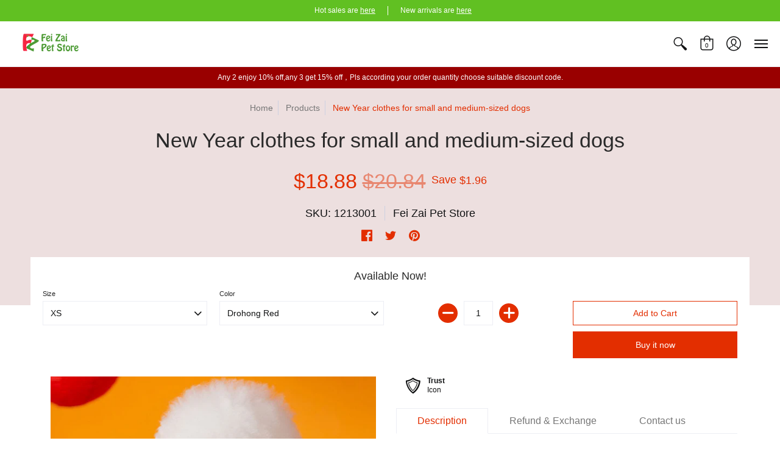

--- FILE ---
content_type: text/html; charset=utf-8
request_url: https://www.fzpetstore.com/products/new-autumn-and-winter-small-and-medium-sized-dog-twist-knit-pullover-sweater
body_size: 69385
content:
<!doctype html>
<html lang="en" class="fonts-loading">
  <head>
    <meta charset="utf-8">
<meta http-equiv="X-UA-Compatible" content="IE=edge,chrome=1">
<meta name="viewport" content="width=device-width,initial-scale=1.0,maximum-scale=1">
<meta name="theme-color" content="#e32e00">
<title>New Year clothes for small and medium-sized dogs | Fei Zai Pet Store</title> 

<link rel="canonical" href="https://www.fzpetstore.com/products/new-autumn-and-winter-small-and-medium-sized-dog-twist-knit-pullover-sweater" />


<meta name="description" content="New Year clothes for small and medium-sized dogs，small dog clothes,medium dog clothes,pet clothes,pet supplies,with reasonable price,excellent quality and satisfaction service,which hot sell in the Fei Zai Pet Store." />


<link rel="shortcut icon" href="//www.fzpetstore.com/cdn/shop/files/1_819f19c0-e249-446e-8cf7-5d035f26b26f_32x32.png?v=1613796108" type="image/png">


<!-- https://stackoverflow.com/questions/32759272/how-to-load-css-asynchronously -->
<link href="//www.fzpetstore.com/cdn/shop/t/4/assets/theme-initial.scss.css?v=29896058268127299071759259440" rel="stylesheet" type="text/css" media="screen">
<link rel="preload" href="//www.fzpetstore.com/cdn/shop/t/4/assets/theme.scss.css?v=88524664800897315261759259441" as="style">
<link rel="stylesheet" href="//www.fzpetstore.com/cdn/shop/t/4/assets/theme.scss.css?v=88524664800897315261759259441" media="print" onload="this.media='all'">
<noscript><link href="//www.fzpetstore.com/cdn/shop/t/4/assets/theme.scss.css?v=88524664800897315261759259441" rel="stylesheet" type="text/css" media="screen"></noscript>

<script>
console.log('fei-zai-pet-store.myshopify.com | Avenue v1.4.5');
var pReady = [], $ = function(f) {pReady.push(f)}, theme = {};
window.themeInfo = {name: "Avenue"};
window.theme = window.theme || {};
theme.moneyFormat = "\u003cspan class=money\u003e${{amount}}\u003c\/span\u003e";
theme.routes_cart_url = "\/cart";
theme.routes_all_products_collection_url = "\/collections\/all";
theme.routes_search_url = "\/search";
theme.routes_product_recommendations_url = "\/recommendations\/products";
theme.language = {collections_general_update_cart: "Update Cart",collections_general_update_cart_message: "There are products in your cart.",collections_general_update_cart_label_message: "In the cart",collections_general_open: "Open",collections_sidebar_less: "- Less",collections_sidebar_more: "+ More",contact_form_send: "Send",layout_general_next: "Next",layout_general_unavailable: "Unavailable",products_general_inv_msg_1: "Only",products_general_inv_msg_2: "left!",products_general_per: " per ",products_product_add_to_cart: "Add to Cart",products_product_ajax_adding: "Adding...",products_product_ajax_added: "Added to cart!",products_product_ajax_thanks: "Thank you!",products_product_ajax_updated: "Cart updated!",products_product_ajax_view: "View cart",products_product_available: "Available Now!",products_product_disabled_add_to_cart: "Unavailable",products_product_free: "Free",products_product_sku: "SKU: ",products_product_sold_out: "Sold Out",products_product_savings: "Save",general_search_see_results: "See all results",general_validation_loading: "Loading",general_validation_error: "Error",general_validation_required: "This field is required",general_validation_fix_field: "Please fix this field",general_validation_valid_email: "Please enter a valid email address",general_validation_valid_url: "Please enter a valid URL",general_validation_valid_date: "Please enter a valid date",general_validation_valid_iso: "Please enter a valid date (ISO)",general_validation_valid_number: "Please enter a valid number",general_validation_only_digits: "Please enter only digits",general_validation_same_value: "Please enter the same value again",general_validation_characters_exceed: "Characters cannot exceed",general_validation_characters_min: "Minimum character count is",general_validation_characters_range: "Character range is",general_validation_value_less: "Value must be less than or equal to",general_validation_value_greater: "Value must be greater than or equal to",general_validation_value_range: "Value range is",general_validation_multiple: "Please enter a multiple of"};
</script>

<script async src="//www.fzpetstore.com/cdn/shop/t/4/assets/script-initial.js?v=55738552683504843911586044007"></script>
<script defer src="//www.fzpetstore.com/cdn/shop/t/4/assets/script-jquery.js?v=54965435636336543851586044008"></script>
<script defer src="//www.fzpetstore.com/cdn/shop/t/4/assets/script-min.js?v=154765528527173788091586044008"></script>

 








<meta property="og:site_name" content="Fei Zai Pet Store">
<meta property="og:url" content="https://www.fzpetstore.com/products/new-autumn-and-winter-small-and-medium-sized-dog-twist-knit-pullover-sweater">
<meta property="og:title" content="New Year clothes for small and medium-sized dogs">
<meta property="og:type" content="product">
<meta property="og:description" content="New Year clothes for small and medium-sized dogs，small dog clothes,medium dog clothes,pet clothes,pet supplies,with reasonable price,excellent quality and satisfaction service,which hot sell in the Fei Zai Pet Store.">

<meta property="og:price:amount" content="18.88">
<meta property="og:price:currency" content="USD">

<meta property="og:image" content="http://www.fzpetstore.com/cdn/shop/files/15_f80c2385-cd4d-4f5e-9a24-17c963dfe830_1200x1200.jpg?v=1703686538"><meta property="og:image" content="http://www.fzpetstore.com/cdn/shop/files/1_46cf0d4f-e01f-4a80-811f-240c56a0bc8d_1200x1200.jpg?v=1703686538"><meta property="og:image" content="http://www.fzpetstore.com/cdn/shop/files/3_ef37856d-91f8-465c-ac33-30583d0c5346_1200x1200.jpg?v=1703686538">
<meta property="og:image:secure_url" content="https://www.fzpetstore.com/cdn/shop/files/15_f80c2385-cd4d-4f5e-9a24-17c963dfe830_1200x1200.jpg?v=1703686538"><meta property="og:image:secure_url" content="https://www.fzpetstore.com/cdn/shop/files/1_46cf0d4f-e01f-4a80-811f-240c56a0bc8d_1200x1200.jpg?v=1703686538"><meta property="og:image:secure_url" content="https://www.fzpetstore.com/cdn/shop/files/3_ef37856d-91f8-465c-ac33-30583d0c5346_1200x1200.jpg?v=1703686538">


<meta name="twitter:site" content="@PetFei">

<meta name="twitter:card" content="summary_large_image">
<meta name="twitter:title" content="New Year clothes for small and medium-sized dogs">
<meta name="twitter:description" content="New Year clothes for small and medium-sized dogs，small dog clothes,medium dog clothes,pet clothes,pet supplies,with reasonable price,excellent quality and satisfaction service,which hot sell in the Fei Zai Pet Store.">

<noscript><style>body{margin-bottom:50px;}.container,.background-cover,.background-overlay,.featured-image{position:relative;}.header{opacity:1;filter:alpha(opacity=100);}.responsiveMenu li:hover > ul{left:0!important}.no-js-hide{display:none!important}.no-js.hidden{display:block!important}.no-js-bg{left:0;position:absolute;top:0;width:100%;}img.lazywidth{width:auto;}</style></noscript>    
    <script>window.performance && window.performance.mark && window.performance.mark('shopify.content_for_header.start');</script><meta id="shopify-digital-wallet" name="shopify-digital-wallet" content="/28071166004/digital_wallets/dialog">
<meta name="shopify-checkout-api-token" content="eb2d69ae39be1735b32faef072705d8a">
<meta id="in-context-paypal-metadata" data-shop-id="28071166004" data-venmo-supported="false" data-environment="production" data-locale="en_US" data-paypal-v4="true" data-currency="USD">
<link rel="alternate" hreflang="x-default" href="https://www.fzpetstore.com/products/new-autumn-and-winter-small-and-medium-sized-dog-twist-knit-pullover-sweater">
<link rel="alternate" hreflang="en" href="https://www.fzpetstore.com/products/new-autumn-and-winter-small-and-medium-sized-dog-twist-knit-pullover-sweater">
<link rel="alternate" hreflang="zh-Hant" href="https://www.fzpetstore.com/zh/products/new-autumn-and-winter-small-and-medium-sized-dog-twist-knit-pullover-sweater">
<link rel="alternate" hreflang="de" href="https://www.fzpetstore.com/de/products/new-autumn-and-winter-small-and-medium-sized-dog-twist-knit-pullover-sweater">
<link rel="alternate" hreflang="es" href="https://www.fzpetstore.com/es/products/new-autumn-and-winter-small-and-medium-sized-dog-twist-knit-pullover-sweater">
<link rel="alternate" hreflang="fr" href="https://www.fzpetstore.com/fr/products/new-autumn-and-winter-small-and-medium-sized-dog-twist-knit-pullover-sweater">
<link rel="alternate" hreflang="ja" href="https://www.fzpetstore.com/ja/products/new-autumn-and-winter-small-and-medium-sized-dog-twist-knit-pullover-sweater">
<link rel="alternate" hreflang="en-TW" href="https://www.fzpetstore.com/en-tw/products/new-autumn-and-winter-small-and-medium-sized-dog-twist-knit-pullover-sweater">
<link rel="alternate" hreflang="zh-Hant-AC" href="https://www.fzpetstore.com/zh/products/new-autumn-and-winter-small-and-medium-sized-dog-twist-knit-pullover-sweater">
<link rel="alternate" hreflang="zh-Hant-AD" href="https://www.fzpetstore.com/zh/products/new-autumn-and-winter-small-and-medium-sized-dog-twist-knit-pullover-sweater">
<link rel="alternate" hreflang="zh-Hant-AE" href="https://www.fzpetstore.com/zh/products/new-autumn-and-winter-small-and-medium-sized-dog-twist-knit-pullover-sweater">
<link rel="alternate" hreflang="zh-Hant-AF" href="https://www.fzpetstore.com/zh/products/new-autumn-and-winter-small-and-medium-sized-dog-twist-knit-pullover-sweater">
<link rel="alternate" hreflang="zh-Hant-AG" href="https://www.fzpetstore.com/zh/products/new-autumn-and-winter-small-and-medium-sized-dog-twist-knit-pullover-sweater">
<link rel="alternate" hreflang="zh-Hant-AI" href="https://www.fzpetstore.com/zh/products/new-autumn-and-winter-small-and-medium-sized-dog-twist-knit-pullover-sweater">
<link rel="alternate" hreflang="zh-Hant-AL" href="https://www.fzpetstore.com/zh/products/new-autumn-and-winter-small-and-medium-sized-dog-twist-knit-pullover-sweater">
<link rel="alternate" hreflang="zh-Hant-AM" href="https://www.fzpetstore.com/zh/products/new-autumn-and-winter-small-and-medium-sized-dog-twist-knit-pullover-sweater">
<link rel="alternate" hreflang="zh-Hant-AN" href="https://www.fzpetstore.com/zh/products/new-autumn-and-winter-small-and-medium-sized-dog-twist-knit-pullover-sweater">
<link rel="alternate" hreflang="zh-Hant-AO" href="https://www.fzpetstore.com/zh/products/new-autumn-and-winter-small-and-medium-sized-dog-twist-knit-pullover-sweater">
<link rel="alternate" hreflang="zh-Hant-AR" href="https://www.fzpetstore.com/zh/products/new-autumn-and-winter-small-and-medium-sized-dog-twist-knit-pullover-sweater">
<link rel="alternate" hreflang="zh-Hant-AT" href="https://www.fzpetstore.com/zh/products/new-autumn-and-winter-small-and-medium-sized-dog-twist-knit-pullover-sweater">
<link rel="alternate" hreflang="zh-Hant-AU" href="https://www.fzpetstore.com/zh/products/new-autumn-and-winter-small-and-medium-sized-dog-twist-knit-pullover-sweater">
<link rel="alternate" hreflang="zh-Hant-AW" href="https://www.fzpetstore.com/zh/products/new-autumn-and-winter-small-and-medium-sized-dog-twist-knit-pullover-sweater">
<link rel="alternate" hreflang="zh-Hant-AX" href="https://www.fzpetstore.com/zh/products/new-autumn-and-winter-small-and-medium-sized-dog-twist-knit-pullover-sweater">
<link rel="alternate" hreflang="zh-Hant-AZ" href="https://www.fzpetstore.com/zh/products/new-autumn-and-winter-small-and-medium-sized-dog-twist-knit-pullover-sweater">
<link rel="alternate" hreflang="zh-Hant-BA" href="https://www.fzpetstore.com/zh/products/new-autumn-and-winter-small-and-medium-sized-dog-twist-knit-pullover-sweater">
<link rel="alternate" hreflang="zh-Hant-BB" href="https://www.fzpetstore.com/zh/products/new-autumn-and-winter-small-and-medium-sized-dog-twist-knit-pullover-sweater">
<link rel="alternate" hreflang="zh-Hant-BD" href="https://www.fzpetstore.com/zh/products/new-autumn-and-winter-small-and-medium-sized-dog-twist-knit-pullover-sweater">
<link rel="alternate" hreflang="zh-Hant-BE" href="https://www.fzpetstore.com/zh/products/new-autumn-and-winter-small-and-medium-sized-dog-twist-knit-pullover-sweater">
<link rel="alternate" hreflang="zh-Hant-BF" href="https://www.fzpetstore.com/zh/products/new-autumn-and-winter-small-and-medium-sized-dog-twist-knit-pullover-sweater">
<link rel="alternate" hreflang="zh-Hant-BG" href="https://www.fzpetstore.com/zh/products/new-autumn-and-winter-small-and-medium-sized-dog-twist-knit-pullover-sweater">
<link rel="alternate" hreflang="zh-Hant-BH" href="https://www.fzpetstore.com/zh/products/new-autumn-and-winter-small-and-medium-sized-dog-twist-knit-pullover-sweater">
<link rel="alternate" hreflang="zh-Hant-BI" href="https://www.fzpetstore.com/zh/products/new-autumn-and-winter-small-and-medium-sized-dog-twist-knit-pullover-sweater">
<link rel="alternate" hreflang="zh-Hant-BJ" href="https://www.fzpetstore.com/zh/products/new-autumn-and-winter-small-and-medium-sized-dog-twist-knit-pullover-sweater">
<link rel="alternate" hreflang="zh-Hant-BL" href="https://www.fzpetstore.com/zh/products/new-autumn-and-winter-small-and-medium-sized-dog-twist-knit-pullover-sweater">
<link rel="alternate" hreflang="zh-Hant-BM" href="https://www.fzpetstore.com/zh/products/new-autumn-and-winter-small-and-medium-sized-dog-twist-knit-pullover-sweater">
<link rel="alternate" hreflang="zh-Hant-BN" href="https://www.fzpetstore.com/zh/products/new-autumn-and-winter-small-and-medium-sized-dog-twist-knit-pullover-sweater">
<link rel="alternate" hreflang="zh-Hant-BO" href="https://www.fzpetstore.com/zh/products/new-autumn-and-winter-small-and-medium-sized-dog-twist-knit-pullover-sweater">
<link rel="alternate" hreflang="zh-Hant-BQ" href="https://www.fzpetstore.com/zh/products/new-autumn-and-winter-small-and-medium-sized-dog-twist-knit-pullover-sweater">
<link rel="alternate" hreflang="zh-Hant-BR" href="https://www.fzpetstore.com/zh/products/new-autumn-and-winter-small-and-medium-sized-dog-twist-knit-pullover-sweater">
<link rel="alternate" hreflang="zh-Hant-BS" href="https://www.fzpetstore.com/zh/products/new-autumn-and-winter-small-and-medium-sized-dog-twist-knit-pullover-sweater">
<link rel="alternate" hreflang="zh-Hant-BT" href="https://www.fzpetstore.com/zh/products/new-autumn-and-winter-small-and-medium-sized-dog-twist-knit-pullover-sweater">
<link rel="alternate" hreflang="zh-Hant-BV" href="https://www.fzpetstore.com/zh/products/new-autumn-and-winter-small-and-medium-sized-dog-twist-knit-pullover-sweater">
<link rel="alternate" hreflang="zh-Hant-BW" href="https://www.fzpetstore.com/zh/products/new-autumn-and-winter-small-and-medium-sized-dog-twist-knit-pullover-sweater">
<link rel="alternate" hreflang="zh-Hant-BY" href="https://www.fzpetstore.com/zh/products/new-autumn-and-winter-small-and-medium-sized-dog-twist-knit-pullover-sweater">
<link rel="alternate" hreflang="zh-Hant-BZ" href="https://www.fzpetstore.com/zh/products/new-autumn-and-winter-small-and-medium-sized-dog-twist-knit-pullover-sweater">
<link rel="alternate" hreflang="zh-Hant-CA" href="https://www.fzpetstore.com/zh/products/new-autumn-and-winter-small-and-medium-sized-dog-twist-knit-pullover-sweater">
<link rel="alternate" hreflang="zh-Hant-CC" href="https://www.fzpetstore.com/zh/products/new-autumn-and-winter-small-and-medium-sized-dog-twist-knit-pullover-sweater">
<link rel="alternate" hreflang="zh-Hant-CD" href="https://www.fzpetstore.com/zh/products/new-autumn-and-winter-small-and-medium-sized-dog-twist-knit-pullover-sweater">
<link rel="alternate" hreflang="zh-Hant-CF" href="https://www.fzpetstore.com/zh/products/new-autumn-and-winter-small-and-medium-sized-dog-twist-knit-pullover-sweater">
<link rel="alternate" hreflang="zh-Hant-CG" href="https://www.fzpetstore.com/zh/products/new-autumn-and-winter-small-and-medium-sized-dog-twist-knit-pullover-sweater">
<link rel="alternate" hreflang="zh-Hant-CH" href="https://www.fzpetstore.com/zh/products/new-autumn-and-winter-small-and-medium-sized-dog-twist-knit-pullover-sweater">
<link rel="alternate" hreflang="zh-Hant-CI" href="https://www.fzpetstore.com/zh/products/new-autumn-and-winter-small-and-medium-sized-dog-twist-knit-pullover-sweater">
<link rel="alternate" hreflang="zh-Hant-CK" href="https://www.fzpetstore.com/zh/products/new-autumn-and-winter-small-and-medium-sized-dog-twist-knit-pullover-sweater">
<link rel="alternate" hreflang="zh-Hant-CL" href="https://www.fzpetstore.com/zh/products/new-autumn-and-winter-small-and-medium-sized-dog-twist-knit-pullover-sweater">
<link rel="alternate" hreflang="zh-Hant-CM" href="https://www.fzpetstore.com/zh/products/new-autumn-and-winter-small-and-medium-sized-dog-twist-knit-pullover-sweater">
<link rel="alternate" hreflang="zh-Hant-CO" href="https://www.fzpetstore.com/zh/products/new-autumn-and-winter-small-and-medium-sized-dog-twist-knit-pullover-sweater">
<link rel="alternate" hreflang="zh-Hant-CR" href="https://www.fzpetstore.com/zh/products/new-autumn-and-winter-small-and-medium-sized-dog-twist-knit-pullover-sweater">
<link rel="alternate" hreflang="zh-Hant-CV" href="https://www.fzpetstore.com/zh/products/new-autumn-and-winter-small-and-medium-sized-dog-twist-knit-pullover-sweater">
<link rel="alternate" hreflang="zh-Hant-CW" href="https://www.fzpetstore.com/zh/products/new-autumn-and-winter-small-and-medium-sized-dog-twist-knit-pullover-sweater">
<link rel="alternate" hreflang="zh-Hant-CX" href="https://www.fzpetstore.com/zh/products/new-autumn-and-winter-small-and-medium-sized-dog-twist-knit-pullover-sweater">
<link rel="alternate" hreflang="zh-Hant-CY" href="https://www.fzpetstore.com/zh/products/new-autumn-and-winter-small-and-medium-sized-dog-twist-knit-pullover-sweater">
<link rel="alternate" hreflang="zh-Hant-CZ" href="https://www.fzpetstore.com/zh/products/new-autumn-and-winter-small-and-medium-sized-dog-twist-knit-pullover-sweater">
<link rel="alternate" hreflang="zh-Hant-DE" href="https://www.fzpetstore.com/zh/products/new-autumn-and-winter-small-and-medium-sized-dog-twist-knit-pullover-sweater">
<link rel="alternate" hreflang="zh-Hant-DJ" href="https://www.fzpetstore.com/zh/products/new-autumn-and-winter-small-and-medium-sized-dog-twist-knit-pullover-sweater">
<link rel="alternate" hreflang="zh-Hant-DK" href="https://www.fzpetstore.com/zh/products/new-autumn-and-winter-small-and-medium-sized-dog-twist-knit-pullover-sweater">
<link rel="alternate" hreflang="zh-Hant-DM" href="https://www.fzpetstore.com/zh/products/new-autumn-and-winter-small-and-medium-sized-dog-twist-knit-pullover-sweater">
<link rel="alternate" hreflang="zh-Hant-DO" href="https://www.fzpetstore.com/zh/products/new-autumn-and-winter-small-and-medium-sized-dog-twist-knit-pullover-sweater">
<link rel="alternate" hreflang="zh-Hant-DZ" href="https://www.fzpetstore.com/zh/products/new-autumn-and-winter-small-and-medium-sized-dog-twist-knit-pullover-sweater">
<link rel="alternate" hreflang="zh-Hant-EC" href="https://www.fzpetstore.com/zh/products/new-autumn-and-winter-small-and-medium-sized-dog-twist-knit-pullover-sweater">
<link rel="alternate" hreflang="zh-Hant-EE" href="https://www.fzpetstore.com/zh/products/new-autumn-and-winter-small-and-medium-sized-dog-twist-knit-pullover-sweater">
<link rel="alternate" hreflang="zh-Hant-EG" href="https://www.fzpetstore.com/zh/products/new-autumn-and-winter-small-and-medium-sized-dog-twist-knit-pullover-sweater">
<link rel="alternate" hreflang="zh-Hant-EH" href="https://www.fzpetstore.com/zh/products/new-autumn-and-winter-small-and-medium-sized-dog-twist-knit-pullover-sweater">
<link rel="alternate" hreflang="zh-Hant-ER" href="https://www.fzpetstore.com/zh/products/new-autumn-and-winter-small-and-medium-sized-dog-twist-knit-pullover-sweater">
<link rel="alternate" hreflang="zh-Hant-ES" href="https://www.fzpetstore.com/zh/products/new-autumn-and-winter-small-and-medium-sized-dog-twist-knit-pullover-sweater">
<link rel="alternate" hreflang="zh-Hant-ET" href="https://www.fzpetstore.com/zh/products/new-autumn-and-winter-small-and-medium-sized-dog-twist-knit-pullover-sweater">
<link rel="alternate" hreflang="zh-Hant-FI" href="https://www.fzpetstore.com/zh/products/new-autumn-and-winter-small-and-medium-sized-dog-twist-knit-pullover-sweater">
<link rel="alternate" hreflang="zh-Hant-FJ" href="https://www.fzpetstore.com/zh/products/new-autumn-and-winter-small-and-medium-sized-dog-twist-knit-pullover-sweater">
<link rel="alternate" hreflang="zh-Hant-FK" href="https://www.fzpetstore.com/zh/products/new-autumn-and-winter-small-and-medium-sized-dog-twist-knit-pullover-sweater">
<link rel="alternate" hreflang="zh-Hant-FO" href="https://www.fzpetstore.com/zh/products/new-autumn-and-winter-small-and-medium-sized-dog-twist-knit-pullover-sweater">
<link rel="alternate" hreflang="zh-Hant-FR" href="https://www.fzpetstore.com/zh/products/new-autumn-and-winter-small-and-medium-sized-dog-twist-knit-pullover-sweater">
<link rel="alternate" hreflang="zh-Hant-GA" href="https://www.fzpetstore.com/zh/products/new-autumn-and-winter-small-and-medium-sized-dog-twist-knit-pullover-sweater">
<link rel="alternate" hreflang="zh-Hant-GB" href="https://www.fzpetstore.com/zh/products/new-autumn-and-winter-small-and-medium-sized-dog-twist-knit-pullover-sweater">
<link rel="alternate" hreflang="zh-Hant-GD" href="https://www.fzpetstore.com/zh/products/new-autumn-and-winter-small-and-medium-sized-dog-twist-knit-pullover-sweater">
<link rel="alternate" hreflang="zh-Hant-GE" href="https://www.fzpetstore.com/zh/products/new-autumn-and-winter-small-and-medium-sized-dog-twist-knit-pullover-sweater">
<link rel="alternate" hreflang="zh-Hant-GF" href="https://www.fzpetstore.com/zh/products/new-autumn-and-winter-small-and-medium-sized-dog-twist-knit-pullover-sweater">
<link rel="alternate" hreflang="zh-Hant-GG" href="https://www.fzpetstore.com/zh/products/new-autumn-and-winter-small-and-medium-sized-dog-twist-knit-pullover-sweater">
<link rel="alternate" hreflang="zh-Hant-GH" href="https://www.fzpetstore.com/zh/products/new-autumn-and-winter-small-and-medium-sized-dog-twist-knit-pullover-sweater">
<link rel="alternate" hreflang="zh-Hant-GI" href="https://www.fzpetstore.com/zh/products/new-autumn-and-winter-small-and-medium-sized-dog-twist-knit-pullover-sweater">
<link rel="alternate" hreflang="zh-Hant-GL" href="https://www.fzpetstore.com/zh/products/new-autumn-and-winter-small-and-medium-sized-dog-twist-knit-pullover-sweater">
<link rel="alternate" hreflang="zh-Hant-GM" href="https://www.fzpetstore.com/zh/products/new-autumn-and-winter-small-and-medium-sized-dog-twist-knit-pullover-sweater">
<link rel="alternate" hreflang="zh-Hant-GN" href="https://www.fzpetstore.com/zh/products/new-autumn-and-winter-small-and-medium-sized-dog-twist-knit-pullover-sweater">
<link rel="alternate" hreflang="zh-Hant-GP" href="https://www.fzpetstore.com/zh/products/new-autumn-and-winter-small-and-medium-sized-dog-twist-knit-pullover-sweater">
<link rel="alternate" hreflang="zh-Hant-GQ" href="https://www.fzpetstore.com/zh/products/new-autumn-and-winter-small-and-medium-sized-dog-twist-knit-pullover-sweater">
<link rel="alternate" hreflang="zh-Hant-GR" href="https://www.fzpetstore.com/zh/products/new-autumn-and-winter-small-and-medium-sized-dog-twist-knit-pullover-sweater">
<link rel="alternate" hreflang="zh-Hant-GS" href="https://www.fzpetstore.com/zh/products/new-autumn-and-winter-small-and-medium-sized-dog-twist-knit-pullover-sweater">
<link rel="alternate" hreflang="zh-Hant-GT" href="https://www.fzpetstore.com/zh/products/new-autumn-and-winter-small-and-medium-sized-dog-twist-knit-pullover-sweater">
<link rel="alternate" hreflang="zh-Hant-GW" href="https://www.fzpetstore.com/zh/products/new-autumn-and-winter-small-and-medium-sized-dog-twist-knit-pullover-sweater">
<link rel="alternate" hreflang="zh-Hant-GY" href="https://www.fzpetstore.com/zh/products/new-autumn-and-winter-small-and-medium-sized-dog-twist-knit-pullover-sweater">
<link rel="alternate" hreflang="zh-Hant-HK" href="https://www.fzpetstore.com/zh/products/new-autumn-and-winter-small-and-medium-sized-dog-twist-knit-pullover-sweater">
<link rel="alternate" hreflang="zh-Hant-HM" href="https://www.fzpetstore.com/zh/products/new-autumn-and-winter-small-and-medium-sized-dog-twist-knit-pullover-sweater">
<link rel="alternate" hreflang="zh-Hant-HN" href="https://www.fzpetstore.com/zh/products/new-autumn-and-winter-small-and-medium-sized-dog-twist-knit-pullover-sweater">
<link rel="alternate" hreflang="zh-Hant-HR" href="https://www.fzpetstore.com/zh/products/new-autumn-and-winter-small-and-medium-sized-dog-twist-knit-pullover-sweater">
<link rel="alternate" hreflang="zh-Hant-HT" href="https://www.fzpetstore.com/zh/products/new-autumn-and-winter-small-and-medium-sized-dog-twist-knit-pullover-sweater">
<link rel="alternate" hreflang="zh-Hant-HU" href="https://www.fzpetstore.com/zh/products/new-autumn-and-winter-small-and-medium-sized-dog-twist-knit-pullover-sweater">
<link rel="alternate" hreflang="zh-Hant-ID" href="https://www.fzpetstore.com/zh/products/new-autumn-and-winter-small-and-medium-sized-dog-twist-knit-pullover-sweater">
<link rel="alternate" hreflang="zh-Hant-IE" href="https://www.fzpetstore.com/zh/products/new-autumn-and-winter-small-and-medium-sized-dog-twist-knit-pullover-sweater">
<link rel="alternate" hreflang="zh-Hant-IL" href="https://www.fzpetstore.com/zh/products/new-autumn-and-winter-small-and-medium-sized-dog-twist-knit-pullover-sweater">
<link rel="alternate" hreflang="zh-Hant-IM" href="https://www.fzpetstore.com/zh/products/new-autumn-and-winter-small-and-medium-sized-dog-twist-knit-pullover-sweater">
<link rel="alternate" hreflang="zh-Hant-IN" href="https://www.fzpetstore.com/zh/products/new-autumn-and-winter-small-and-medium-sized-dog-twist-knit-pullover-sweater">
<link rel="alternate" hreflang="zh-Hant-IO" href="https://www.fzpetstore.com/zh/products/new-autumn-and-winter-small-and-medium-sized-dog-twist-knit-pullover-sweater">
<link rel="alternate" hreflang="zh-Hant-IQ" href="https://www.fzpetstore.com/zh/products/new-autumn-and-winter-small-and-medium-sized-dog-twist-knit-pullover-sweater">
<link rel="alternate" hreflang="zh-Hant-IS" href="https://www.fzpetstore.com/zh/products/new-autumn-and-winter-small-and-medium-sized-dog-twist-knit-pullover-sweater">
<link rel="alternate" hreflang="zh-Hant-IT" href="https://www.fzpetstore.com/zh/products/new-autumn-and-winter-small-and-medium-sized-dog-twist-knit-pullover-sweater">
<link rel="alternate" hreflang="zh-Hant-JE" href="https://www.fzpetstore.com/zh/products/new-autumn-and-winter-small-and-medium-sized-dog-twist-knit-pullover-sweater">
<link rel="alternate" hreflang="zh-Hant-JM" href="https://www.fzpetstore.com/zh/products/new-autumn-and-winter-small-and-medium-sized-dog-twist-knit-pullover-sweater">
<link rel="alternate" hreflang="zh-Hant-JO" href="https://www.fzpetstore.com/zh/products/new-autumn-and-winter-small-and-medium-sized-dog-twist-knit-pullover-sweater">
<link rel="alternate" hreflang="zh-Hant-JP" href="https://www.fzpetstore.com/zh/products/new-autumn-and-winter-small-and-medium-sized-dog-twist-knit-pullover-sweater">
<link rel="alternate" hreflang="zh-Hant-KE" href="https://www.fzpetstore.com/zh/products/new-autumn-and-winter-small-and-medium-sized-dog-twist-knit-pullover-sweater">
<link rel="alternate" hreflang="zh-Hant-KG" href="https://www.fzpetstore.com/zh/products/new-autumn-and-winter-small-and-medium-sized-dog-twist-knit-pullover-sweater">
<link rel="alternate" hreflang="zh-Hant-KH" href="https://www.fzpetstore.com/zh/products/new-autumn-and-winter-small-and-medium-sized-dog-twist-knit-pullover-sweater">
<link rel="alternate" hreflang="zh-Hant-KI" href="https://www.fzpetstore.com/zh/products/new-autumn-and-winter-small-and-medium-sized-dog-twist-knit-pullover-sweater">
<link rel="alternate" hreflang="zh-Hant-KM" href="https://www.fzpetstore.com/zh/products/new-autumn-and-winter-small-and-medium-sized-dog-twist-knit-pullover-sweater">
<link rel="alternate" hreflang="zh-Hant-KN" href="https://www.fzpetstore.com/zh/products/new-autumn-and-winter-small-and-medium-sized-dog-twist-knit-pullover-sweater">
<link rel="alternate" hreflang="zh-Hant-KR" href="https://www.fzpetstore.com/zh/products/new-autumn-and-winter-small-and-medium-sized-dog-twist-knit-pullover-sweater">
<link rel="alternate" hreflang="zh-Hant-KW" href="https://www.fzpetstore.com/zh/products/new-autumn-and-winter-small-and-medium-sized-dog-twist-knit-pullover-sweater">
<link rel="alternate" hreflang="zh-Hant-KY" href="https://www.fzpetstore.com/zh/products/new-autumn-and-winter-small-and-medium-sized-dog-twist-knit-pullover-sweater">
<link rel="alternate" hreflang="zh-Hant-KZ" href="https://www.fzpetstore.com/zh/products/new-autumn-and-winter-small-and-medium-sized-dog-twist-knit-pullover-sweater">
<link rel="alternate" hreflang="zh-Hant-LA" href="https://www.fzpetstore.com/zh/products/new-autumn-and-winter-small-and-medium-sized-dog-twist-knit-pullover-sweater">
<link rel="alternate" hreflang="zh-Hant-LB" href="https://www.fzpetstore.com/zh/products/new-autumn-and-winter-small-and-medium-sized-dog-twist-knit-pullover-sweater">
<link rel="alternate" hreflang="zh-Hant-LC" href="https://www.fzpetstore.com/zh/products/new-autumn-and-winter-small-and-medium-sized-dog-twist-knit-pullover-sweater">
<link rel="alternate" hreflang="zh-Hant-LI" href="https://www.fzpetstore.com/zh/products/new-autumn-and-winter-small-and-medium-sized-dog-twist-knit-pullover-sweater">
<link rel="alternate" hreflang="zh-Hant-LK" href="https://www.fzpetstore.com/zh/products/new-autumn-and-winter-small-and-medium-sized-dog-twist-knit-pullover-sweater">
<link rel="alternate" hreflang="zh-Hant-LR" href="https://www.fzpetstore.com/zh/products/new-autumn-and-winter-small-and-medium-sized-dog-twist-knit-pullover-sweater">
<link rel="alternate" hreflang="zh-Hant-LS" href="https://www.fzpetstore.com/zh/products/new-autumn-and-winter-small-and-medium-sized-dog-twist-knit-pullover-sweater">
<link rel="alternate" hreflang="zh-Hant-LT" href="https://www.fzpetstore.com/zh/products/new-autumn-and-winter-small-and-medium-sized-dog-twist-knit-pullover-sweater">
<link rel="alternate" hreflang="zh-Hant-LU" href="https://www.fzpetstore.com/zh/products/new-autumn-and-winter-small-and-medium-sized-dog-twist-knit-pullover-sweater">
<link rel="alternate" hreflang="zh-Hant-LV" href="https://www.fzpetstore.com/zh/products/new-autumn-and-winter-small-and-medium-sized-dog-twist-knit-pullover-sweater">
<link rel="alternate" hreflang="zh-Hant-LY" href="https://www.fzpetstore.com/zh/products/new-autumn-and-winter-small-and-medium-sized-dog-twist-knit-pullover-sweater">
<link rel="alternate" hreflang="zh-Hant-MA" href="https://www.fzpetstore.com/zh/products/new-autumn-and-winter-small-and-medium-sized-dog-twist-knit-pullover-sweater">
<link rel="alternate" hreflang="zh-Hant-MC" href="https://www.fzpetstore.com/zh/products/new-autumn-and-winter-small-and-medium-sized-dog-twist-knit-pullover-sweater">
<link rel="alternate" hreflang="zh-Hant-MD" href="https://www.fzpetstore.com/zh/products/new-autumn-and-winter-small-and-medium-sized-dog-twist-knit-pullover-sweater">
<link rel="alternate" hreflang="zh-Hant-ME" href="https://www.fzpetstore.com/zh/products/new-autumn-and-winter-small-and-medium-sized-dog-twist-knit-pullover-sweater">
<link rel="alternate" hreflang="zh-Hant-MF" href="https://www.fzpetstore.com/zh/products/new-autumn-and-winter-small-and-medium-sized-dog-twist-knit-pullover-sweater">
<link rel="alternate" hreflang="zh-Hant-MG" href="https://www.fzpetstore.com/zh/products/new-autumn-and-winter-small-and-medium-sized-dog-twist-knit-pullover-sweater">
<link rel="alternate" hreflang="zh-Hant-MK" href="https://www.fzpetstore.com/zh/products/new-autumn-and-winter-small-and-medium-sized-dog-twist-knit-pullover-sweater">
<link rel="alternate" hreflang="zh-Hant-ML" href="https://www.fzpetstore.com/zh/products/new-autumn-and-winter-small-and-medium-sized-dog-twist-knit-pullover-sweater">
<link rel="alternate" hreflang="zh-Hant-MM" href="https://www.fzpetstore.com/zh/products/new-autumn-and-winter-small-and-medium-sized-dog-twist-knit-pullover-sweater">
<link rel="alternate" hreflang="zh-Hant-MN" href="https://www.fzpetstore.com/zh/products/new-autumn-and-winter-small-and-medium-sized-dog-twist-knit-pullover-sweater">
<link rel="alternate" hreflang="zh-Hant-MO" href="https://www.fzpetstore.com/zh/products/new-autumn-and-winter-small-and-medium-sized-dog-twist-knit-pullover-sweater">
<link rel="alternate" hreflang="zh-Hant-MQ" href="https://www.fzpetstore.com/zh/products/new-autumn-and-winter-small-and-medium-sized-dog-twist-knit-pullover-sweater">
<link rel="alternate" hreflang="zh-Hant-MR" href="https://www.fzpetstore.com/zh/products/new-autumn-and-winter-small-and-medium-sized-dog-twist-knit-pullover-sweater">
<link rel="alternate" hreflang="zh-Hant-MS" href="https://www.fzpetstore.com/zh/products/new-autumn-and-winter-small-and-medium-sized-dog-twist-knit-pullover-sweater">
<link rel="alternate" hreflang="zh-Hant-MT" href="https://www.fzpetstore.com/zh/products/new-autumn-and-winter-small-and-medium-sized-dog-twist-knit-pullover-sweater">
<link rel="alternate" hreflang="zh-Hant-MU" href="https://www.fzpetstore.com/zh/products/new-autumn-and-winter-small-and-medium-sized-dog-twist-knit-pullover-sweater">
<link rel="alternate" hreflang="zh-Hant-MV" href="https://www.fzpetstore.com/zh/products/new-autumn-and-winter-small-and-medium-sized-dog-twist-knit-pullover-sweater">
<link rel="alternate" hreflang="zh-Hant-MW" href="https://www.fzpetstore.com/zh/products/new-autumn-and-winter-small-and-medium-sized-dog-twist-knit-pullover-sweater">
<link rel="alternate" hreflang="zh-Hant-MX" href="https://www.fzpetstore.com/zh/products/new-autumn-and-winter-small-and-medium-sized-dog-twist-knit-pullover-sweater">
<link rel="alternate" hreflang="zh-Hant-MY" href="https://www.fzpetstore.com/zh/products/new-autumn-and-winter-small-and-medium-sized-dog-twist-knit-pullover-sweater">
<link rel="alternate" hreflang="zh-Hant-MZ" href="https://www.fzpetstore.com/zh/products/new-autumn-and-winter-small-and-medium-sized-dog-twist-knit-pullover-sweater">
<link rel="alternate" hreflang="zh-Hant-NA" href="https://www.fzpetstore.com/zh/products/new-autumn-and-winter-small-and-medium-sized-dog-twist-knit-pullover-sweater">
<link rel="alternate" hreflang="zh-Hant-NC" href="https://www.fzpetstore.com/zh/products/new-autumn-and-winter-small-and-medium-sized-dog-twist-knit-pullover-sweater">
<link rel="alternate" hreflang="zh-Hant-NE" href="https://www.fzpetstore.com/zh/products/new-autumn-and-winter-small-and-medium-sized-dog-twist-knit-pullover-sweater">
<link rel="alternate" hreflang="zh-Hant-NF" href="https://www.fzpetstore.com/zh/products/new-autumn-and-winter-small-and-medium-sized-dog-twist-knit-pullover-sweater">
<link rel="alternate" hreflang="zh-Hant-NG" href="https://www.fzpetstore.com/zh/products/new-autumn-and-winter-small-and-medium-sized-dog-twist-knit-pullover-sweater">
<link rel="alternate" hreflang="zh-Hant-NI" href="https://www.fzpetstore.com/zh/products/new-autumn-and-winter-small-and-medium-sized-dog-twist-knit-pullover-sweater">
<link rel="alternate" hreflang="zh-Hant-NL" href="https://www.fzpetstore.com/zh/products/new-autumn-and-winter-small-and-medium-sized-dog-twist-knit-pullover-sweater">
<link rel="alternate" hreflang="zh-Hant-NO" href="https://www.fzpetstore.com/zh/products/new-autumn-and-winter-small-and-medium-sized-dog-twist-knit-pullover-sweater">
<link rel="alternate" hreflang="zh-Hant-NP" href="https://www.fzpetstore.com/zh/products/new-autumn-and-winter-small-and-medium-sized-dog-twist-knit-pullover-sweater">
<link rel="alternate" hreflang="zh-Hant-NR" href="https://www.fzpetstore.com/zh/products/new-autumn-and-winter-small-and-medium-sized-dog-twist-knit-pullover-sweater">
<link rel="alternate" hreflang="zh-Hant-NU" href="https://www.fzpetstore.com/zh/products/new-autumn-and-winter-small-and-medium-sized-dog-twist-knit-pullover-sweater">
<link rel="alternate" hreflang="zh-Hant-NZ" href="https://www.fzpetstore.com/zh/products/new-autumn-and-winter-small-and-medium-sized-dog-twist-knit-pullover-sweater">
<link rel="alternate" hreflang="zh-Hant-OM" href="https://www.fzpetstore.com/zh/products/new-autumn-and-winter-small-and-medium-sized-dog-twist-knit-pullover-sweater">
<link rel="alternate" hreflang="zh-Hant-PA" href="https://www.fzpetstore.com/zh/products/new-autumn-and-winter-small-and-medium-sized-dog-twist-knit-pullover-sweater">
<link rel="alternate" hreflang="zh-Hant-PE" href="https://www.fzpetstore.com/zh/products/new-autumn-and-winter-small-and-medium-sized-dog-twist-knit-pullover-sweater">
<link rel="alternate" hreflang="zh-Hant-PF" href="https://www.fzpetstore.com/zh/products/new-autumn-and-winter-small-and-medium-sized-dog-twist-knit-pullover-sweater">
<link rel="alternate" hreflang="zh-Hant-PG" href="https://www.fzpetstore.com/zh/products/new-autumn-and-winter-small-and-medium-sized-dog-twist-knit-pullover-sweater">
<link rel="alternate" hreflang="zh-Hant-PH" href="https://www.fzpetstore.com/zh/products/new-autumn-and-winter-small-and-medium-sized-dog-twist-knit-pullover-sweater">
<link rel="alternate" hreflang="zh-Hant-PK" href="https://www.fzpetstore.com/zh/products/new-autumn-and-winter-small-and-medium-sized-dog-twist-knit-pullover-sweater">
<link rel="alternate" hreflang="zh-Hant-PL" href="https://www.fzpetstore.com/zh/products/new-autumn-and-winter-small-and-medium-sized-dog-twist-knit-pullover-sweater">
<link rel="alternate" hreflang="zh-Hant-PM" href="https://www.fzpetstore.com/zh/products/new-autumn-and-winter-small-and-medium-sized-dog-twist-knit-pullover-sweater">
<link rel="alternate" hreflang="zh-Hant-PN" href="https://www.fzpetstore.com/zh/products/new-autumn-and-winter-small-and-medium-sized-dog-twist-knit-pullover-sweater">
<link rel="alternate" hreflang="zh-Hant-PS" href="https://www.fzpetstore.com/zh/products/new-autumn-and-winter-small-and-medium-sized-dog-twist-knit-pullover-sweater">
<link rel="alternate" hreflang="zh-Hant-PT" href="https://www.fzpetstore.com/zh/products/new-autumn-and-winter-small-and-medium-sized-dog-twist-knit-pullover-sweater">
<link rel="alternate" hreflang="zh-Hant-PY" href="https://www.fzpetstore.com/zh/products/new-autumn-and-winter-small-and-medium-sized-dog-twist-knit-pullover-sweater">
<link rel="alternate" hreflang="zh-Hant-QA" href="https://www.fzpetstore.com/zh/products/new-autumn-and-winter-small-and-medium-sized-dog-twist-knit-pullover-sweater">
<link rel="alternate" hreflang="zh-Hant-RE" href="https://www.fzpetstore.com/zh/products/new-autumn-and-winter-small-and-medium-sized-dog-twist-knit-pullover-sweater">
<link rel="alternate" hreflang="zh-Hant-RO" href="https://www.fzpetstore.com/zh/products/new-autumn-and-winter-small-and-medium-sized-dog-twist-knit-pullover-sweater">
<link rel="alternate" hreflang="zh-Hant-RS" href="https://www.fzpetstore.com/zh/products/new-autumn-and-winter-small-and-medium-sized-dog-twist-knit-pullover-sweater">
<link rel="alternate" hreflang="zh-Hant-RU" href="https://www.fzpetstore.com/zh/products/new-autumn-and-winter-small-and-medium-sized-dog-twist-knit-pullover-sweater">
<link rel="alternate" hreflang="zh-Hant-RW" href="https://www.fzpetstore.com/zh/products/new-autumn-and-winter-small-and-medium-sized-dog-twist-knit-pullover-sweater">
<link rel="alternate" hreflang="zh-Hant-SA" href="https://www.fzpetstore.com/zh/products/new-autumn-and-winter-small-and-medium-sized-dog-twist-knit-pullover-sweater">
<link rel="alternate" hreflang="zh-Hant-SB" href="https://www.fzpetstore.com/zh/products/new-autumn-and-winter-small-and-medium-sized-dog-twist-knit-pullover-sweater">
<link rel="alternate" hreflang="zh-Hant-SC" href="https://www.fzpetstore.com/zh/products/new-autumn-and-winter-small-and-medium-sized-dog-twist-knit-pullover-sweater">
<link rel="alternate" hreflang="zh-Hant-SD" href="https://www.fzpetstore.com/zh/products/new-autumn-and-winter-small-and-medium-sized-dog-twist-knit-pullover-sweater">
<link rel="alternate" hreflang="zh-Hant-SE" href="https://www.fzpetstore.com/zh/products/new-autumn-and-winter-small-and-medium-sized-dog-twist-knit-pullover-sweater">
<link rel="alternate" hreflang="zh-Hant-SG" href="https://www.fzpetstore.com/zh/products/new-autumn-and-winter-small-and-medium-sized-dog-twist-knit-pullover-sweater">
<link rel="alternate" hreflang="zh-Hant-SH" href="https://www.fzpetstore.com/zh/products/new-autumn-and-winter-small-and-medium-sized-dog-twist-knit-pullover-sweater">
<link rel="alternate" hreflang="zh-Hant-SI" href="https://www.fzpetstore.com/zh/products/new-autumn-and-winter-small-and-medium-sized-dog-twist-knit-pullover-sweater">
<link rel="alternate" hreflang="zh-Hant-SJ" href="https://www.fzpetstore.com/zh/products/new-autumn-and-winter-small-and-medium-sized-dog-twist-knit-pullover-sweater">
<link rel="alternate" hreflang="zh-Hant-SK" href="https://www.fzpetstore.com/zh/products/new-autumn-and-winter-small-and-medium-sized-dog-twist-knit-pullover-sweater">
<link rel="alternate" hreflang="zh-Hant-SL" href="https://www.fzpetstore.com/zh/products/new-autumn-and-winter-small-and-medium-sized-dog-twist-knit-pullover-sweater">
<link rel="alternate" hreflang="zh-Hant-SM" href="https://www.fzpetstore.com/zh/products/new-autumn-and-winter-small-and-medium-sized-dog-twist-knit-pullover-sweater">
<link rel="alternate" hreflang="zh-Hant-SN" href="https://www.fzpetstore.com/zh/products/new-autumn-and-winter-small-and-medium-sized-dog-twist-knit-pullover-sweater">
<link rel="alternate" hreflang="zh-Hant-SO" href="https://www.fzpetstore.com/zh/products/new-autumn-and-winter-small-and-medium-sized-dog-twist-knit-pullover-sweater">
<link rel="alternate" hreflang="zh-Hant-SR" href="https://www.fzpetstore.com/zh/products/new-autumn-and-winter-small-and-medium-sized-dog-twist-knit-pullover-sweater">
<link rel="alternate" hreflang="zh-Hant-SS" href="https://www.fzpetstore.com/zh/products/new-autumn-and-winter-small-and-medium-sized-dog-twist-knit-pullover-sweater">
<link rel="alternate" hreflang="zh-Hant-ST" href="https://www.fzpetstore.com/zh/products/new-autumn-and-winter-small-and-medium-sized-dog-twist-knit-pullover-sweater">
<link rel="alternate" hreflang="zh-Hant-SV" href="https://www.fzpetstore.com/zh/products/new-autumn-and-winter-small-and-medium-sized-dog-twist-knit-pullover-sweater">
<link rel="alternate" hreflang="zh-Hant-SX" href="https://www.fzpetstore.com/zh/products/new-autumn-and-winter-small-and-medium-sized-dog-twist-knit-pullover-sweater">
<link rel="alternate" hreflang="zh-Hant-SZ" href="https://www.fzpetstore.com/zh/products/new-autumn-and-winter-small-and-medium-sized-dog-twist-knit-pullover-sweater">
<link rel="alternate" hreflang="zh-Hant-TA" href="https://www.fzpetstore.com/zh/products/new-autumn-and-winter-small-and-medium-sized-dog-twist-knit-pullover-sweater">
<link rel="alternate" hreflang="zh-Hant-TC" href="https://www.fzpetstore.com/zh/products/new-autumn-and-winter-small-and-medium-sized-dog-twist-knit-pullover-sweater">
<link rel="alternate" hreflang="zh-Hant-TD" href="https://www.fzpetstore.com/zh/products/new-autumn-and-winter-small-and-medium-sized-dog-twist-knit-pullover-sweater">
<link rel="alternate" hreflang="zh-Hant-TF" href="https://www.fzpetstore.com/zh/products/new-autumn-and-winter-small-and-medium-sized-dog-twist-knit-pullover-sweater">
<link rel="alternate" hreflang="zh-Hant-TG" href="https://www.fzpetstore.com/zh/products/new-autumn-and-winter-small-and-medium-sized-dog-twist-knit-pullover-sweater">
<link rel="alternate" hreflang="zh-Hant-TH" href="https://www.fzpetstore.com/zh/products/new-autumn-and-winter-small-and-medium-sized-dog-twist-knit-pullover-sweater">
<link rel="alternate" hreflang="zh-Hant-TJ" href="https://www.fzpetstore.com/zh/products/new-autumn-and-winter-small-and-medium-sized-dog-twist-knit-pullover-sweater">
<link rel="alternate" hreflang="zh-Hant-TK" href="https://www.fzpetstore.com/zh/products/new-autumn-and-winter-small-and-medium-sized-dog-twist-knit-pullover-sweater">
<link rel="alternate" hreflang="zh-Hant-TL" href="https://www.fzpetstore.com/zh/products/new-autumn-and-winter-small-and-medium-sized-dog-twist-knit-pullover-sweater">
<link rel="alternate" hreflang="zh-Hant-TM" href="https://www.fzpetstore.com/zh/products/new-autumn-and-winter-small-and-medium-sized-dog-twist-knit-pullover-sweater">
<link rel="alternate" hreflang="zh-Hant-TN" href="https://www.fzpetstore.com/zh/products/new-autumn-and-winter-small-and-medium-sized-dog-twist-knit-pullover-sweater">
<link rel="alternate" hreflang="zh-Hant-TO" href="https://www.fzpetstore.com/zh/products/new-autumn-and-winter-small-and-medium-sized-dog-twist-knit-pullover-sweater">
<link rel="alternate" hreflang="zh-Hant-TR" href="https://www.fzpetstore.com/zh/products/new-autumn-and-winter-small-and-medium-sized-dog-twist-knit-pullover-sweater">
<link rel="alternate" hreflang="zh-Hant-TT" href="https://www.fzpetstore.com/zh/products/new-autumn-and-winter-small-and-medium-sized-dog-twist-knit-pullover-sweater">
<link rel="alternate" hreflang="zh-Hant-TV" href="https://www.fzpetstore.com/zh/products/new-autumn-and-winter-small-and-medium-sized-dog-twist-knit-pullover-sweater">
<link rel="alternate" hreflang="zh-Hant-TZ" href="https://www.fzpetstore.com/zh/products/new-autumn-and-winter-small-and-medium-sized-dog-twist-knit-pullover-sweater">
<link rel="alternate" hreflang="zh-Hant-UA" href="https://www.fzpetstore.com/zh/products/new-autumn-and-winter-small-and-medium-sized-dog-twist-knit-pullover-sweater">
<link rel="alternate" hreflang="zh-Hant-UG" href="https://www.fzpetstore.com/zh/products/new-autumn-and-winter-small-and-medium-sized-dog-twist-knit-pullover-sweater">
<link rel="alternate" hreflang="zh-Hant-UM" href="https://www.fzpetstore.com/zh/products/new-autumn-and-winter-small-and-medium-sized-dog-twist-knit-pullover-sweater">
<link rel="alternate" hreflang="zh-Hant-US" href="https://www.fzpetstore.com/zh/products/new-autumn-and-winter-small-and-medium-sized-dog-twist-knit-pullover-sweater">
<link rel="alternate" hreflang="zh-Hant-UY" href="https://www.fzpetstore.com/zh/products/new-autumn-and-winter-small-and-medium-sized-dog-twist-knit-pullover-sweater">
<link rel="alternate" hreflang="zh-Hant-UZ" href="https://www.fzpetstore.com/zh/products/new-autumn-and-winter-small-and-medium-sized-dog-twist-knit-pullover-sweater">
<link rel="alternate" hreflang="zh-Hant-VA" href="https://www.fzpetstore.com/zh/products/new-autumn-and-winter-small-and-medium-sized-dog-twist-knit-pullover-sweater">
<link rel="alternate" hreflang="zh-Hant-VC" href="https://www.fzpetstore.com/zh/products/new-autumn-and-winter-small-and-medium-sized-dog-twist-knit-pullover-sweater">
<link rel="alternate" hreflang="zh-Hant-VE" href="https://www.fzpetstore.com/zh/products/new-autumn-and-winter-small-and-medium-sized-dog-twist-knit-pullover-sweater">
<link rel="alternate" hreflang="zh-Hant-VG" href="https://www.fzpetstore.com/zh/products/new-autumn-and-winter-small-and-medium-sized-dog-twist-knit-pullover-sweater">
<link rel="alternate" hreflang="zh-Hant-VN" href="https://www.fzpetstore.com/zh/products/new-autumn-and-winter-small-and-medium-sized-dog-twist-knit-pullover-sweater">
<link rel="alternate" hreflang="zh-Hant-VU" href="https://www.fzpetstore.com/zh/products/new-autumn-and-winter-small-and-medium-sized-dog-twist-knit-pullover-sweater">
<link rel="alternate" hreflang="zh-Hant-WF" href="https://www.fzpetstore.com/zh/products/new-autumn-and-winter-small-and-medium-sized-dog-twist-knit-pullover-sweater">
<link rel="alternate" hreflang="zh-Hant-WS" href="https://www.fzpetstore.com/zh/products/new-autumn-and-winter-small-and-medium-sized-dog-twist-knit-pullover-sweater">
<link rel="alternate" hreflang="zh-Hant-XK" href="https://www.fzpetstore.com/zh/products/new-autumn-and-winter-small-and-medium-sized-dog-twist-knit-pullover-sweater">
<link rel="alternate" hreflang="zh-Hant-YE" href="https://www.fzpetstore.com/zh/products/new-autumn-and-winter-small-and-medium-sized-dog-twist-knit-pullover-sweater">
<link rel="alternate" hreflang="zh-Hant-YT" href="https://www.fzpetstore.com/zh/products/new-autumn-and-winter-small-and-medium-sized-dog-twist-knit-pullover-sweater">
<link rel="alternate" hreflang="zh-Hant-ZA" href="https://www.fzpetstore.com/zh/products/new-autumn-and-winter-small-and-medium-sized-dog-twist-knit-pullover-sweater">
<link rel="alternate" hreflang="zh-Hant-ZM" href="https://www.fzpetstore.com/zh/products/new-autumn-and-winter-small-and-medium-sized-dog-twist-knit-pullover-sweater">
<link rel="alternate" hreflang="zh-Hant-ZW" href="https://www.fzpetstore.com/zh/products/new-autumn-and-winter-small-and-medium-sized-dog-twist-knit-pullover-sweater">
<link rel="alternate" type="application/json+oembed" href="https://www.fzpetstore.com/products/new-autumn-and-winter-small-and-medium-sized-dog-twist-knit-pullover-sweater.oembed">
<script async="async" src="/checkouts/internal/preloads.js?locale=en-US"></script>
<script id="shopify-features" type="application/json">{"accessToken":"eb2d69ae39be1735b32faef072705d8a","betas":["rich-media-storefront-analytics"],"domain":"www.fzpetstore.com","predictiveSearch":true,"shopId":28071166004,"locale":"en"}</script>
<script>var Shopify = Shopify || {};
Shopify.shop = "fei-zai-pet-store.myshopify.com";
Shopify.locale = "en";
Shopify.currency = {"active":"USD","rate":"1.0"};
Shopify.country = "US";
Shopify.theme = {"name":"Avenue","id":80657973300,"schema_name":"Avenue","schema_version":"1.4.5","theme_store_id":865,"role":"main"};
Shopify.theme.handle = "null";
Shopify.theme.style = {"id":null,"handle":null};
Shopify.cdnHost = "www.fzpetstore.com/cdn";
Shopify.routes = Shopify.routes || {};
Shopify.routes.root = "/";</script>
<script type="module">!function(o){(o.Shopify=o.Shopify||{}).modules=!0}(window);</script>
<script>!function(o){function n(){var o=[];function n(){o.push(Array.prototype.slice.apply(arguments))}return n.q=o,n}var t=o.Shopify=o.Shopify||{};t.loadFeatures=n(),t.autoloadFeatures=n()}(window);</script>
<script id="shop-js-analytics" type="application/json">{"pageType":"product"}</script>
<script defer="defer" async type="module" src="//www.fzpetstore.com/cdn/shopifycloud/shop-js/modules/v2/client.init-shop-cart-sync_WVOgQShq.en.esm.js"></script>
<script defer="defer" async type="module" src="//www.fzpetstore.com/cdn/shopifycloud/shop-js/modules/v2/chunk.common_C_13GLB1.esm.js"></script>
<script defer="defer" async type="module" src="//www.fzpetstore.com/cdn/shopifycloud/shop-js/modules/v2/chunk.modal_CLfMGd0m.esm.js"></script>
<script type="module">
  await import("//www.fzpetstore.com/cdn/shopifycloud/shop-js/modules/v2/client.init-shop-cart-sync_WVOgQShq.en.esm.js");
await import("//www.fzpetstore.com/cdn/shopifycloud/shop-js/modules/v2/chunk.common_C_13GLB1.esm.js");
await import("//www.fzpetstore.com/cdn/shopifycloud/shop-js/modules/v2/chunk.modal_CLfMGd0m.esm.js");

  window.Shopify.SignInWithShop?.initShopCartSync?.({"fedCMEnabled":true,"windoidEnabled":true});

</script>
<script>(function() {
  var isLoaded = false;
  function asyncLoad() {
    if (isLoaded) return;
    isLoaded = true;
    var urls = ["https:\/\/api.omegatheme.com\/facebook-chat\/\/facebook-chat.js?v=1596683319\u0026shop=fei-zai-pet-store.myshopify.com"];
    for (var i = 0; i < urls.length; i++) {
      var s = document.createElement('script');
      s.type = 'text/javascript';
      s.async = true;
      s.src = urls[i];
      var x = document.getElementsByTagName('script')[0];
      x.parentNode.insertBefore(s, x);
    }
  };
  if(window.attachEvent) {
    window.attachEvent('onload', asyncLoad);
  } else {
    window.addEventListener('load', asyncLoad, false);
  }
})();</script>
<script id="__st">var __st={"a":28071166004,"offset":28800,"reqid":"b2a50335-35c8-40f6-b2a4-d5bfa83fbb0a-1769648457","pageurl":"www.fzpetstore.com\/products\/new-autumn-and-winter-small-and-medium-sized-dog-twist-knit-pullover-sweater","u":"6bc7445b8c6d","p":"product","rtyp":"product","rid":6576958963764};</script>
<script>window.ShopifyPaypalV4VisibilityTracking = true;</script>
<script id="captcha-bootstrap">!function(){'use strict';const t='contact',e='account',n='new_comment',o=[[t,t],['blogs',n],['comments',n],[t,'customer']],c=[[e,'customer_login'],[e,'guest_login'],[e,'recover_customer_password'],[e,'create_customer']],r=t=>t.map((([t,e])=>`form[action*='/${t}']:not([data-nocaptcha='true']) input[name='form_type'][value='${e}']`)).join(','),a=t=>()=>t?[...document.querySelectorAll(t)].map((t=>t.form)):[];function s(){const t=[...o],e=r(t);return a(e)}const i='password',u='form_key',d=['recaptcha-v3-token','g-recaptcha-response','h-captcha-response',i],f=()=>{try{return window.sessionStorage}catch{return}},m='__shopify_v',_=t=>t.elements[u];function p(t,e,n=!1){try{const o=window.sessionStorage,c=JSON.parse(o.getItem(e)),{data:r}=function(t){const{data:e,action:n}=t;return t[m]||n?{data:e,action:n}:{data:t,action:n}}(c);for(const[e,n]of Object.entries(r))t.elements[e]&&(t.elements[e].value=n);n&&o.removeItem(e)}catch(o){console.error('form repopulation failed',{error:o})}}const l='form_type',E='cptcha';function T(t){t.dataset[E]=!0}const w=window,h=w.document,L='Shopify',v='ce_forms',y='captcha';let A=!1;((t,e)=>{const n=(g='f06e6c50-85a8-45c8-87d0-21a2b65856fe',I='https://cdn.shopify.com/shopifycloud/storefront-forms-hcaptcha/ce_storefront_forms_captcha_hcaptcha.v1.5.2.iife.js',D={infoText:'Protected by hCaptcha',privacyText:'Privacy',termsText:'Terms'},(t,e,n)=>{const o=w[L][v],c=o.bindForm;if(c)return c(t,g,e,D).then(n);var r;o.q.push([[t,g,e,D],n]),r=I,A||(h.body.append(Object.assign(h.createElement('script'),{id:'captcha-provider',async:!0,src:r})),A=!0)});var g,I,D;w[L]=w[L]||{},w[L][v]=w[L][v]||{},w[L][v].q=[],w[L][y]=w[L][y]||{},w[L][y].protect=function(t,e){n(t,void 0,e),T(t)},Object.freeze(w[L][y]),function(t,e,n,w,h,L){const[v,y,A,g]=function(t,e,n){const i=e?o:[],u=t?c:[],d=[...i,...u],f=r(d),m=r(i),_=r(d.filter((([t,e])=>n.includes(e))));return[a(f),a(m),a(_),s()]}(w,h,L),I=t=>{const e=t.target;return e instanceof HTMLFormElement?e:e&&e.form},D=t=>v().includes(t);t.addEventListener('submit',(t=>{const e=I(t);if(!e)return;const n=D(e)&&!e.dataset.hcaptchaBound&&!e.dataset.recaptchaBound,o=_(e),c=g().includes(e)&&(!o||!o.value);(n||c)&&t.preventDefault(),c&&!n&&(function(t){try{if(!f())return;!function(t){const e=f();if(!e)return;const n=_(t);if(!n)return;const o=n.value;o&&e.removeItem(o)}(t);const e=Array.from(Array(32),(()=>Math.random().toString(36)[2])).join('');!function(t,e){_(t)||t.append(Object.assign(document.createElement('input'),{type:'hidden',name:u})),t.elements[u].value=e}(t,e),function(t,e){const n=f();if(!n)return;const o=[...t.querySelectorAll(`input[type='${i}']`)].map((({name:t})=>t)),c=[...d,...o],r={};for(const[a,s]of new FormData(t).entries())c.includes(a)||(r[a]=s);n.setItem(e,JSON.stringify({[m]:1,action:t.action,data:r}))}(t,e)}catch(e){console.error('failed to persist form',e)}}(e),e.submit())}));const S=(t,e)=>{t&&!t.dataset[E]&&(n(t,e.some((e=>e===t))),T(t))};for(const o of['focusin','change'])t.addEventListener(o,(t=>{const e=I(t);D(e)&&S(e,y())}));const B=e.get('form_key'),M=e.get(l),P=B&&M;t.addEventListener('DOMContentLoaded',(()=>{const t=y();if(P)for(const e of t)e.elements[l].value===M&&p(e,B);[...new Set([...A(),...v().filter((t=>'true'===t.dataset.shopifyCaptcha))])].forEach((e=>S(e,t)))}))}(h,new URLSearchParams(w.location.search),n,t,e,['guest_login'])})(!0,!0)}();</script>
<script integrity="sha256-4kQ18oKyAcykRKYeNunJcIwy7WH5gtpwJnB7kiuLZ1E=" data-source-attribution="shopify.loadfeatures" defer="defer" src="//www.fzpetstore.com/cdn/shopifycloud/storefront/assets/storefront/load_feature-a0a9edcb.js" crossorigin="anonymous"></script>
<script data-source-attribution="shopify.dynamic_checkout.dynamic.init">var Shopify=Shopify||{};Shopify.PaymentButton=Shopify.PaymentButton||{isStorefrontPortableWallets:!0,init:function(){window.Shopify.PaymentButton.init=function(){};var t=document.createElement("script");t.src="https://www.fzpetstore.com/cdn/shopifycloud/portable-wallets/latest/portable-wallets.en.js",t.type="module",document.head.appendChild(t)}};
</script>
<script data-source-attribution="shopify.dynamic_checkout.buyer_consent">
  function portableWalletsHideBuyerConsent(e){var t=document.getElementById("shopify-buyer-consent"),n=document.getElementById("shopify-subscription-policy-button");t&&n&&(t.classList.add("hidden"),t.setAttribute("aria-hidden","true"),n.removeEventListener("click",e))}function portableWalletsShowBuyerConsent(e){var t=document.getElementById("shopify-buyer-consent"),n=document.getElementById("shopify-subscription-policy-button");t&&n&&(t.classList.remove("hidden"),t.removeAttribute("aria-hidden"),n.addEventListener("click",e))}window.Shopify?.PaymentButton&&(window.Shopify.PaymentButton.hideBuyerConsent=portableWalletsHideBuyerConsent,window.Shopify.PaymentButton.showBuyerConsent=portableWalletsShowBuyerConsent);
</script>
<script>
  function portableWalletsCleanup(e){e&&e.src&&console.error("Failed to load portable wallets script "+e.src);var t=document.querySelectorAll("shopify-accelerated-checkout .shopify-payment-button__skeleton, shopify-accelerated-checkout-cart .wallet-cart-button__skeleton"),e=document.getElementById("shopify-buyer-consent");for(let e=0;e<t.length;e++)t[e].remove();e&&e.remove()}function portableWalletsNotLoadedAsModule(e){e instanceof ErrorEvent&&"string"==typeof e.message&&e.message.includes("import.meta")&&"string"==typeof e.filename&&e.filename.includes("portable-wallets")&&(window.removeEventListener("error",portableWalletsNotLoadedAsModule),window.Shopify.PaymentButton.failedToLoad=e,"loading"===document.readyState?document.addEventListener("DOMContentLoaded",window.Shopify.PaymentButton.init):window.Shopify.PaymentButton.init())}window.addEventListener("error",portableWalletsNotLoadedAsModule);
</script>

<script type="module" src="https://www.fzpetstore.com/cdn/shopifycloud/portable-wallets/latest/portable-wallets.en.js" onError="portableWalletsCleanup(this)" crossorigin="anonymous"></script>
<script nomodule>
  document.addEventListener("DOMContentLoaded", portableWalletsCleanup);
</script>

<link id="shopify-accelerated-checkout-styles" rel="stylesheet" media="screen" href="https://www.fzpetstore.com/cdn/shopifycloud/portable-wallets/latest/accelerated-checkout-backwards-compat.css" crossorigin="anonymous">
<style id="shopify-accelerated-checkout-cart">
        #shopify-buyer-consent {
  margin-top: 1em;
  display: inline-block;
  width: 100%;
}

#shopify-buyer-consent.hidden {
  display: none;
}

#shopify-subscription-policy-button {
  background: none;
  border: none;
  padding: 0;
  text-decoration: underline;
  font-size: inherit;
  cursor: pointer;
}

#shopify-subscription-policy-button::before {
  box-shadow: none;
}

      </style>

<script>window.performance && window.performance.mark && window.performance.mark('shopify.content_for_header.end');</script>

<script>window.BOLD = window.BOLD || {};
    window.BOLD.common = window.BOLD.common || {};
    window.BOLD.common.Shopify = window.BOLD.common.Shopify || {};
    window.BOLD.common.Shopify.shop = {
      domain: 'www.fzpetstore.com',
      permanent_domain: 'fei-zai-pet-store.myshopify.com',
      url: 'https://www.fzpetstore.com',
      secure_url: 'https://www.fzpetstore.com',
      money_format: "\u003cspan class=money\u003e${{amount}}\u003c\/span\u003e",
      currency: "USD"
    };
    window.BOLD.common.Shopify.customer = {
      id: null,
      tags: null,
    };
    window.BOLD.common.Shopify.cart = {"note":null,"attributes":{},"original_total_price":0,"total_price":0,"total_discount":0,"total_weight":0.0,"item_count":0,"items":[],"requires_shipping":false,"currency":"USD","items_subtotal_price":0,"cart_level_discount_applications":[],"checkout_charge_amount":0};
    window.BOLD.common.template = 'product';window.BOLD.common.Shopify.formatMoney = function(money, format) {
        function n(t, e) {
            return "undefined" == typeof t ? e : t
        }
        function r(t, e, r, i) {
            if (e = n(e, 2),
                r = n(r, ","),
                i = n(i, "."),
            isNaN(t) || null == t)
                return 0;
            t = (t / 100).toFixed(e);
            var o = t.split(".")
                , a = o[0].replace(/(\d)(?=(\d\d\d)+(?!\d))/g, "$1" + r)
                , s = o[1] ? i + o[1] : "";
            return a + s
        }
        "string" == typeof money && (money = money.replace(".", ""));
        var i = ""
            , o = /\{\{\s*(\w+)\s*\}\}/
            , a = format || window.BOLD.common.Shopify.shop.money_format || window.Shopify.money_format || "$ {{ amount }}";
        switch (a.match(o)[1]) {
            case "amount":
                i = r(money, 2, ",", ".");
                break;
            case "amount_no_decimals":
                i = r(money, 0, ",", ".");
                break;
            case "amount_with_comma_separator":
                i = r(money, 2, ".", ",");
                break;
            case "amount_no_decimals_with_comma_separator":
                i = r(money, 0, ".", ",");
                break;
            case "amount_with_space_separator":
                i = r(money, 2, " ", ",");
                break;
            case "amount_no_decimals_with_space_separator":
                i = r(money, 0, " ", ",");
                break;
            case "amount_with_apostrophe_separator":
                i = r(money, 2, "'", ".");
                break;
        }
        return a.replace(o, i);
    };
    window.BOLD.common.Shopify.saveProduct = function (handle, product) {
      if (typeof handle === 'string' && typeof window.BOLD.common.Shopify.products[handle] === 'undefined') {
        if (typeof product === 'number') {
          window.BOLD.common.Shopify.handles[product] = handle;
          product = { id: product };
        }
        window.BOLD.common.Shopify.products[handle] = product;
      }
    };
    window.BOLD.common.Shopify.saveVariant = function (variant_id, variant) {
      if (typeof variant_id === 'number' && typeof window.BOLD.common.Shopify.variants[variant_id] === 'undefined') {
        window.BOLD.common.Shopify.variants[variant_id] = variant;
      }
    };window.BOLD.common.Shopify.products = window.BOLD.common.Shopify.products || {};
    window.BOLD.common.Shopify.variants = window.BOLD.common.Shopify.variants || {};
    window.BOLD.common.Shopify.handles = window.BOLD.common.Shopify.handles || {};window.BOLD.common.Shopify.handle = "new-autumn-and-winter-small-and-medium-sized-dog-twist-knit-pullover-sweater"
window.BOLD.common.Shopify.saveProduct("new-autumn-and-winter-small-and-medium-sized-dog-twist-knit-pullover-sweater", 6576958963764);window.BOLD.common.Shopify.saveVariant(39393386594356, { product_id: 6576958963764, product_handle: "new-autumn-and-winter-small-and-medium-sized-dog-twist-knit-pullover-sweater", price: 1888, group_id: '', csp_metafield: {}});window.BOLD.common.Shopify.saveVariant(39393386627124, { product_id: 6576958963764, product_handle: "new-autumn-and-winter-small-and-medium-sized-dog-twist-knit-pullover-sweater", price: 1888, group_id: '', csp_metafield: {}});window.BOLD.common.Shopify.saveVariant(39393386659892, { product_id: 6576958963764, product_handle: "new-autumn-and-winter-small-and-medium-sized-dog-twist-knit-pullover-sweater", price: 1888, group_id: '', csp_metafield: {}});window.BOLD.common.Shopify.saveVariant(39393386692660, { product_id: 6576958963764, product_handle: "new-autumn-and-winter-small-and-medium-sized-dog-twist-knit-pullover-sweater", price: 1888, group_id: '', csp_metafield: {}});window.BOLD.common.Shopify.saveVariant(39393386725428, { product_id: 6576958963764, product_handle: "new-autumn-and-winter-small-and-medium-sized-dog-twist-knit-pullover-sweater", price: 1888, group_id: '', csp_metafield: {}});window.BOLD.common.Shopify.saveVariant(41700026482740, { product_id: 6576958963764, product_handle: "new-autumn-and-winter-small-and-medium-sized-dog-twist-knit-pullover-sweater", price: 1888, group_id: '', csp_metafield: {}});window.BOLD.common.Shopify.saveVariant(41700026515508, { product_id: 6576958963764, product_handle: "new-autumn-and-winter-small-and-medium-sized-dog-twist-knit-pullover-sweater", price: 1888, group_id: '', csp_metafield: {}});window.BOLD.common.Shopify.saveVariant(41700026548276, { product_id: 6576958963764, product_handle: "new-autumn-and-winter-small-and-medium-sized-dog-twist-knit-pullover-sweater", price: 1888, group_id: '', csp_metafield: {}});window.BOLD.common.Shopify.saveVariant(41700026581044, { product_id: 6576958963764, product_handle: "new-autumn-and-winter-small-and-medium-sized-dog-twist-knit-pullover-sweater", price: 1888, group_id: '', csp_metafield: {}});window.BOLD.common.Shopify.saveVariant(41700026613812, { product_id: 6576958963764, product_handle: "new-autumn-and-winter-small-and-medium-sized-dog-twist-knit-pullover-sweater", price: 1888, group_id: '', csp_metafield: {}});window.BOLD.common.Shopify.saveVariant(41700026646580, { product_id: 6576958963764, product_handle: "new-autumn-and-winter-small-and-medium-sized-dog-twist-knit-pullover-sweater", price: 1888, group_id: '', csp_metafield: {}});window.BOLD.common.Shopify.saveVariant(41700026679348, { product_id: 6576958963764, product_handle: "new-autumn-and-winter-small-and-medium-sized-dog-twist-knit-pullover-sweater", price: 1888, group_id: '', csp_metafield: {}});window.BOLD.common.Shopify.saveVariant(41700026712116, { product_id: 6576958963764, product_handle: "new-autumn-and-winter-small-and-medium-sized-dog-twist-knit-pullover-sweater", price: 1888, group_id: '', csp_metafield: {}});window.BOLD.common.Shopify.saveVariant(41700026744884, { product_id: 6576958963764, product_handle: "new-autumn-and-winter-small-and-medium-sized-dog-twist-knit-pullover-sweater", price: 1888, group_id: '', csp_metafield: {}});window.BOLD.common.Shopify.saveVariant(41700026777652, { product_id: 6576958963764, product_handle: "new-autumn-and-winter-small-and-medium-sized-dog-twist-knit-pullover-sweater", price: 1888, group_id: '', csp_metafield: {}});window.BOLD.common.Shopify.saveVariant(41700026810420, { product_id: 6576958963764, product_handle: "new-autumn-and-winter-small-and-medium-sized-dog-twist-knit-pullover-sweater", price: 1888, group_id: '', csp_metafield: {}});window.BOLD.common.Shopify.saveVariant(39393386758196, { product_id: 6576958963764, product_handle: "new-autumn-and-winter-small-and-medium-sized-dog-twist-knit-pullover-sweater", price: 1888, group_id: '', csp_metafield: {}});window.BOLD.common.Shopify.saveVariant(39393386790964, { product_id: 6576958963764, product_handle: "new-autumn-and-winter-small-and-medium-sized-dog-twist-knit-pullover-sweater", price: 1888, group_id: '', csp_metafield: {}});window.BOLD.common.Shopify.saveVariant(39393386823732, { product_id: 6576958963764, product_handle: "new-autumn-and-winter-small-and-medium-sized-dog-twist-knit-pullover-sweater", price: 1888, group_id: '', csp_metafield: {}});window.BOLD.common.Shopify.saveVariant(39393386856500, { product_id: 6576958963764, product_handle: "new-autumn-and-winter-small-and-medium-sized-dog-twist-knit-pullover-sweater", price: 1888, group_id: '', csp_metafield: {}});window.BOLD.common.Shopify.saveVariant(39393386889268, { product_id: 6576958963764, product_handle: "new-autumn-and-winter-small-and-medium-sized-dog-twist-knit-pullover-sweater", price: 1888, group_id: '', csp_metafield: {}});window.BOLD.common.Shopify.saveVariant(41700026843188, { product_id: 6576958963764, product_handle: "new-autumn-and-winter-small-and-medium-sized-dog-twist-knit-pullover-sweater", price: 1888, group_id: '', csp_metafield: {}});window.BOLD.common.Shopify.saveVariant(41700026875956, { product_id: 6576958963764, product_handle: "new-autumn-and-winter-small-and-medium-sized-dog-twist-knit-pullover-sweater", price: 1888, group_id: '', csp_metafield: {}});window.BOLD.common.Shopify.saveVariant(41700026908724, { product_id: 6576958963764, product_handle: "new-autumn-and-winter-small-and-medium-sized-dog-twist-knit-pullover-sweater", price: 1888, group_id: '', csp_metafield: {}});window.BOLD.common.Shopify.saveVariant(41700026941492, { product_id: 6576958963764, product_handle: "new-autumn-and-winter-small-and-medium-sized-dog-twist-knit-pullover-sweater", price: 1888, group_id: '', csp_metafield: {}});window.BOLD.common.Shopify.saveVariant(41700026974260, { product_id: 6576958963764, product_handle: "new-autumn-and-winter-small-and-medium-sized-dog-twist-knit-pullover-sweater", price: 1888, group_id: '', csp_metafield: {}});window.BOLD.common.Shopify.saveVariant(41700027007028, { product_id: 6576958963764, product_handle: "new-autumn-and-winter-small-and-medium-sized-dog-twist-knit-pullover-sweater", price: 1888, group_id: '', csp_metafield: {}});window.BOLD.common.Shopify.saveVariant(41700027039796, { product_id: 6576958963764, product_handle: "new-autumn-and-winter-small-and-medium-sized-dog-twist-knit-pullover-sweater", price: 1888, group_id: '', csp_metafield: {}});window.BOLD.common.Shopify.saveVariant(41700027072564, { product_id: 6576958963764, product_handle: "new-autumn-and-winter-small-and-medium-sized-dog-twist-knit-pullover-sweater", price: 1888, group_id: '', csp_metafield: {}});window.BOLD.common.Shopify.saveVariant(41700027105332, { product_id: 6576958963764, product_handle: "new-autumn-and-winter-small-and-medium-sized-dog-twist-knit-pullover-sweater", price: 1888, group_id: '', csp_metafield: {}});window.BOLD.common.Shopify.saveVariant(41700027138100, { product_id: 6576958963764, product_handle: "new-autumn-and-winter-small-and-medium-sized-dog-twist-knit-pullover-sweater", price: 1888, group_id: '', csp_metafield: {}});window.BOLD.common.Shopify.saveVariant(41700027170868, { product_id: 6576958963764, product_handle: "new-autumn-and-winter-small-and-medium-sized-dog-twist-knit-pullover-sweater", price: 1888, group_id: '', csp_metafield: {}});window.BOLD.common.Shopify.saveVariant(39393386922036, { product_id: 6576958963764, product_handle: "new-autumn-and-winter-small-and-medium-sized-dog-twist-knit-pullover-sweater", price: 1888, group_id: '', csp_metafield: {}});window.BOLD.common.Shopify.saveVariant(39393386954804, { product_id: 6576958963764, product_handle: "new-autumn-and-winter-small-and-medium-sized-dog-twist-knit-pullover-sweater", price: 1888, group_id: '', csp_metafield: {}});window.BOLD.common.Shopify.saveVariant(39393386987572, { product_id: 6576958963764, product_handle: "new-autumn-and-winter-small-and-medium-sized-dog-twist-knit-pullover-sweater", price: 1888, group_id: '', csp_metafield: {}});window.BOLD.common.Shopify.saveVariant(39393387020340, { product_id: 6576958963764, product_handle: "new-autumn-and-winter-small-and-medium-sized-dog-twist-knit-pullover-sweater", price: 1888, group_id: '', csp_metafield: {}});window.BOLD.common.Shopify.saveVariant(39393387053108, { product_id: 6576958963764, product_handle: "new-autumn-and-winter-small-and-medium-sized-dog-twist-knit-pullover-sweater", price: 1888, group_id: '', csp_metafield: {}});window.BOLD.common.Shopify.saveVariant(41700027203636, { product_id: 6576958963764, product_handle: "new-autumn-and-winter-small-and-medium-sized-dog-twist-knit-pullover-sweater", price: 1888, group_id: '', csp_metafield: {}});window.BOLD.common.Shopify.saveVariant(41700027236404, { product_id: 6576958963764, product_handle: "new-autumn-and-winter-small-and-medium-sized-dog-twist-knit-pullover-sweater", price: 1888, group_id: '', csp_metafield: {}});window.BOLD.common.Shopify.saveVariant(41700027269172, { product_id: 6576958963764, product_handle: "new-autumn-and-winter-small-and-medium-sized-dog-twist-knit-pullover-sweater", price: 1888, group_id: '', csp_metafield: {}});window.BOLD.common.Shopify.saveVariant(41700027301940, { product_id: 6576958963764, product_handle: "new-autumn-and-winter-small-and-medium-sized-dog-twist-knit-pullover-sweater", price: 1888, group_id: '', csp_metafield: {}});window.BOLD.common.Shopify.saveVariant(41700027334708, { product_id: 6576958963764, product_handle: "new-autumn-and-winter-small-and-medium-sized-dog-twist-knit-pullover-sweater", price: 1888, group_id: '', csp_metafield: {}});window.BOLD.common.Shopify.saveVariant(41700027367476, { product_id: 6576958963764, product_handle: "new-autumn-and-winter-small-and-medium-sized-dog-twist-knit-pullover-sweater", price: 1888, group_id: '', csp_metafield: {}});window.BOLD.common.Shopify.saveVariant(41700027400244, { product_id: 6576958963764, product_handle: "new-autumn-and-winter-small-and-medium-sized-dog-twist-knit-pullover-sweater", price: 1888, group_id: '', csp_metafield: {}});window.BOLD.common.Shopify.saveVariant(41700027433012, { product_id: 6576958963764, product_handle: "new-autumn-and-winter-small-and-medium-sized-dog-twist-knit-pullover-sweater", price: 1888, group_id: '', csp_metafield: {}});window.BOLD.common.Shopify.saveVariant(41700027465780, { product_id: 6576958963764, product_handle: "new-autumn-and-winter-small-and-medium-sized-dog-twist-knit-pullover-sweater", price: 1888, group_id: '', csp_metafield: {}});window.BOLD.common.Shopify.saveVariant(41700027498548, { product_id: 6576958963764, product_handle: "new-autumn-and-winter-small-and-medium-sized-dog-twist-knit-pullover-sweater", price: 1888, group_id: '', csp_metafield: {}});window.BOLD.common.Shopify.saveVariant(41700027531316, { product_id: 6576958963764, product_handle: "new-autumn-and-winter-small-and-medium-sized-dog-twist-knit-pullover-sweater", price: 1888, group_id: '', csp_metafield: {}});window.BOLD.common.Shopify.saveVariant(39393387085876, { product_id: 6576958963764, product_handle: "new-autumn-and-winter-small-and-medium-sized-dog-twist-knit-pullover-sweater", price: 1888, group_id: '', csp_metafield: {}});window.BOLD.common.Shopify.saveVariant(39393387118644, { product_id: 6576958963764, product_handle: "new-autumn-and-winter-small-and-medium-sized-dog-twist-knit-pullover-sweater", price: 1888, group_id: '', csp_metafield: {}});window.BOLD.common.Shopify.saveVariant(39393387151412, { product_id: 6576958963764, product_handle: "new-autumn-and-winter-small-and-medium-sized-dog-twist-knit-pullover-sweater", price: 1888, group_id: '', csp_metafield: {}});window.BOLD.common.Shopify.saveVariant(39393387184180, { product_id: 6576958963764, product_handle: "new-autumn-and-winter-small-and-medium-sized-dog-twist-knit-pullover-sweater", price: 1888, group_id: '', csp_metafield: {}});window.BOLD.common.Shopify.saveVariant(39393387216948, { product_id: 6576958963764, product_handle: "new-autumn-and-winter-small-and-medium-sized-dog-twist-knit-pullover-sweater", price: 1888, group_id: '', csp_metafield: {}});window.BOLD.common.Shopify.saveVariant(41700027564084, { product_id: 6576958963764, product_handle: "new-autumn-and-winter-small-and-medium-sized-dog-twist-knit-pullover-sweater", price: 1888, group_id: '', csp_metafield: {}});window.BOLD.common.Shopify.saveVariant(41700027596852, { product_id: 6576958963764, product_handle: "new-autumn-and-winter-small-and-medium-sized-dog-twist-knit-pullover-sweater", price: 1888, group_id: '', csp_metafield: {}});window.BOLD.common.Shopify.saveVariant(41700027629620, { product_id: 6576958963764, product_handle: "new-autumn-and-winter-small-and-medium-sized-dog-twist-knit-pullover-sweater", price: 1888, group_id: '', csp_metafield: {}});window.BOLD.common.Shopify.saveVariant(41700027662388, { product_id: 6576958963764, product_handle: "new-autumn-and-winter-small-and-medium-sized-dog-twist-knit-pullover-sweater", price: 1888, group_id: '', csp_metafield: {}});window.BOLD.common.Shopify.saveVariant(41700027695156, { product_id: 6576958963764, product_handle: "new-autumn-and-winter-small-and-medium-sized-dog-twist-knit-pullover-sweater", price: 1888, group_id: '', csp_metafield: {}});window.BOLD.common.Shopify.saveVariant(41700027727924, { product_id: 6576958963764, product_handle: "new-autumn-and-winter-small-and-medium-sized-dog-twist-knit-pullover-sweater", price: 1888, group_id: '', csp_metafield: {}});window.BOLD.common.Shopify.saveVariant(41700027760692, { product_id: 6576958963764, product_handle: "new-autumn-and-winter-small-and-medium-sized-dog-twist-knit-pullover-sweater", price: 1888, group_id: '', csp_metafield: {}});window.BOLD.common.Shopify.saveVariant(41700027793460, { product_id: 6576958963764, product_handle: "new-autumn-and-winter-small-and-medium-sized-dog-twist-knit-pullover-sweater", price: 1888, group_id: '', csp_metafield: {}});window.BOLD.common.Shopify.saveVariant(41700027826228, { product_id: 6576958963764, product_handle: "new-autumn-and-winter-small-and-medium-sized-dog-twist-knit-pullover-sweater", price: 1888, group_id: '', csp_metafield: {}});window.BOLD.common.Shopify.saveVariant(41700027858996, { product_id: 6576958963764, product_handle: "new-autumn-and-winter-small-and-medium-sized-dog-twist-knit-pullover-sweater", price: 1888, group_id: '', csp_metafield: {}});window.BOLD.common.Shopify.saveVariant(41700027891764, { product_id: 6576958963764, product_handle: "new-autumn-and-winter-small-and-medium-sized-dog-twist-knit-pullover-sweater", price: 1888, group_id: '', csp_metafield: {}});window.BOLD.common.Shopify.saveVariant(39393387249716, { product_id: 6576958963764, product_handle: "new-autumn-and-winter-small-and-medium-sized-dog-twist-knit-pullover-sweater", price: 1888, group_id: '', csp_metafield: {}});window.BOLD.common.Shopify.saveVariant(39393387282484, { product_id: 6576958963764, product_handle: "new-autumn-and-winter-small-and-medium-sized-dog-twist-knit-pullover-sweater", price: 1888, group_id: '', csp_metafield: {}});window.BOLD.common.Shopify.saveVariant(39393387315252, { product_id: 6576958963764, product_handle: "new-autumn-and-winter-small-and-medium-sized-dog-twist-knit-pullover-sweater", price: 1888, group_id: '', csp_metafield: {}});window.BOLD.common.Shopify.saveVariant(39393387348020, { product_id: 6576958963764, product_handle: "new-autumn-and-winter-small-and-medium-sized-dog-twist-knit-pullover-sweater", price: 1888, group_id: '', csp_metafield: {}});window.BOLD.common.Shopify.saveVariant(39393387380788, { product_id: 6576958963764, product_handle: "new-autumn-and-winter-small-and-medium-sized-dog-twist-knit-pullover-sweater", price: 1888, group_id: '', csp_metafield: {}});window.BOLD.common.Shopify.saveVariant(41700027924532, { product_id: 6576958963764, product_handle: "new-autumn-and-winter-small-and-medium-sized-dog-twist-knit-pullover-sweater", price: 1888, group_id: '', csp_metafield: {}});window.BOLD.common.Shopify.saveVariant(41700027957300, { product_id: 6576958963764, product_handle: "new-autumn-and-winter-small-and-medium-sized-dog-twist-knit-pullover-sweater", price: 1888, group_id: '', csp_metafield: {}});window.BOLD.common.Shopify.saveVariant(41700027990068, { product_id: 6576958963764, product_handle: "new-autumn-and-winter-small-and-medium-sized-dog-twist-knit-pullover-sweater", price: 1888, group_id: '', csp_metafield: {}});window.BOLD.common.Shopify.saveVariant(41700028022836, { product_id: 6576958963764, product_handle: "new-autumn-and-winter-small-and-medium-sized-dog-twist-knit-pullover-sweater", price: 1888, group_id: '', csp_metafield: {}});window.BOLD.common.Shopify.saveVariant(41700028055604, { product_id: 6576958963764, product_handle: "new-autumn-and-winter-small-and-medium-sized-dog-twist-knit-pullover-sweater", price: 1888, group_id: '', csp_metafield: {}});window.BOLD.common.Shopify.saveVariant(41700028088372, { product_id: 6576958963764, product_handle: "new-autumn-and-winter-small-and-medium-sized-dog-twist-knit-pullover-sweater", price: 1888, group_id: '', csp_metafield: {}});window.BOLD.common.Shopify.saveVariant(41700028121140, { product_id: 6576958963764, product_handle: "new-autumn-and-winter-small-and-medium-sized-dog-twist-knit-pullover-sweater", price: 1888, group_id: '', csp_metafield: {}});window.BOLD.common.Shopify.saveVariant(41700028153908, { product_id: 6576958963764, product_handle: "new-autumn-and-winter-small-and-medium-sized-dog-twist-knit-pullover-sweater", price: 1888, group_id: '', csp_metafield: {}});window.BOLD.common.Shopify.saveVariant(41700028186676, { product_id: 6576958963764, product_handle: "new-autumn-and-winter-small-and-medium-sized-dog-twist-knit-pullover-sweater", price: 1888, group_id: '', csp_metafield: {}});window.BOLD.common.Shopify.saveVariant(41700028219444, { product_id: 6576958963764, product_handle: "new-autumn-and-winter-small-and-medium-sized-dog-twist-knit-pullover-sweater", price: 1888, group_id: '', csp_metafield: {}});window.BOLD.common.Shopify.saveVariant(41700028252212, { product_id: 6576958963764, product_handle: "new-autumn-and-winter-small-and-medium-sized-dog-twist-knit-pullover-sweater", price: 1888, group_id: '', csp_metafield: {}});window.BOLD.common.Shopify.saveVariant(41700028284980, { product_id: 6576958963764, product_handle: "new-autumn-and-winter-small-and-medium-sized-dog-twist-knit-pullover-sweater", price: 1888, group_id: '', csp_metafield: {}});window.BOLD.common.Shopify.saveVariant(41700028317748, { product_id: 6576958963764, product_handle: "new-autumn-and-winter-small-and-medium-sized-dog-twist-knit-pullover-sweater", price: 1888, group_id: '', csp_metafield: {}});window.BOLD.common.Shopify.saveVariant(41700028350516, { product_id: 6576958963764, product_handle: "new-autumn-and-winter-small-and-medium-sized-dog-twist-knit-pullover-sweater", price: 1888, group_id: '', csp_metafield: {}});window.BOLD.common.Shopify.saveVariant(41700028383284, { product_id: 6576958963764, product_handle: "new-autumn-and-winter-small-and-medium-sized-dog-twist-knit-pullover-sweater", price: 1888, group_id: '', csp_metafield: {}});window.BOLD.common.Shopify.saveVariant(41700028416052, { product_id: 6576958963764, product_handle: "new-autumn-and-winter-small-and-medium-sized-dog-twist-knit-pullover-sweater", price: 1888, group_id: '', csp_metafield: {}});window.BOLD.common.Shopify.saveVariant(41700028448820, { product_id: 6576958963764, product_handle: "new-autumn-and-winter-small-and-medium-sized-dog-twist-knit-pullover-sweater", price: 1888, group_id: '', csp_metafield: {}});window.BOLD.common.Shopify.saveVariant(41700028481588, { product_id: 6576958963764, product_handle: "new-autumn-and-winter-small-and-medium-sized-dog-twist-knit-pullover-sweater", price: 1888, group_id: '', csp_metafield: {}});window.BOLD.common.Shopify.saveVariant(41700028514356, { product_id: 6576958963764, product_handle: "new-autumn-and-winter-small-and-medium-sized-dog-twist-knit-pullover-sweater", price: 1888, group_id: '', csp_metafield: {}});window.BOLD.common.Shopify.saveVariant(41700028547124, { product_id: 6576958963764, product_handle: "new-autumn-and-winter-small-and-medium-sized-dog-twist-knit-pullover-sweater", price: 1888, group_id: '', csp_metafield: {}});window.BOLD.common.Shopify.saveVariant(41700028579892, { product_id: 6576958963764, product_handle: "new-autumn-and-winter-small-and-medium-sized-dog-twist-knit-pullover-sweater", price: 1888, group_id: '', csp_metafield: {}});window.BOLD.common.Shopify.saveVariant(41700028612660, { product_id: 6576958963764, product_handle: "new-autumn-and-winter-small-and-medium-sized-dog-twist-knit-pullover-sweater", price: 1888, group_id: '', csp_metafield: {}});window.BOLD.common.Shopify.saveVariant(41700028645428, { product_id: 6576958963764, product_handle: "new-autumn-and-winter-small-and-medium-sized-dog-twist-knit-pullover-sweater", price: 1888, group_id: '', csp_metafield: {}});window.BOLD.common.Shopify.saveVariant(41700028678196, { product_id: 6576958963764, product_handle: "new-autumn-and-winter-small-and-medium-sized-dog-twist-knit-pullover-sweater", price: 1888, group_id: '', csp_metafield: {}});window.BOLD.common.Shopify.saveVariant(41700028710964, { product_id: 6576958963764, product_handle: "new-autumn-and-winter-small-and-medium-sized-dog-twist-knit-pullover-sweater", price: 1888, group_id: '', csp_metafield: {}});window.BOLD.common.Shopify.saveVariant(41700028743732, { product_id: 6576958963764, product_handle: "new-autumn-and-winter-small-and-medium-sized-dog-twist-knit-pullover-sweater", price: 1888, group_id: '', csp_metafield: {}});window.BOLD.common.Shopify.saveVariant(41700028776500, { product_id: 6576958963764, product_handle: "new-autumn-and-winter-small-and-medium-sized-dog-twist-knit-pullover-sweater", price: 1888, group_id: '', csp_metafield: {}});window.BOLD.apps_installed = {"Currency":1} || {};window.BOLD.common.Shopify.metafields = window.BOLD.common.Shopify.metafields || {};window.BOLD.common.Shopify.metafields["bold_rp"] = {};window.BOLD.common.Shopify.metafields["bold_csp_defaults"] = {};window.BOLD.common.cacheParams = window.BOLD.common.cacheParams || {};
</script><link href="https://monorail-edge.shopifysvc.com" rel="dns-prefetch">
<script>(function(){if ("sendBeacon" in navigator && "performance" in window) {try {var session_token_from_headers = performance.getEntriesByType('navigation')[0].serverTiming.find(x => x.name == '_s').description;} catch {var session_token_from_headers = undefined;}var session_cookie_matches = document.cookie.match(/_shopify_s=([^;]*)/);var session_token_from_cookie = session_cookie_matches && session_cookie_matches.length === 2 ? session_cookie_matches[1] : "";var session_token = session_token_from_headers || session_token_from_cookie || "";function handle_abandonment_event(e) {var entries = performance.getEntries().filter(function(entry) {return /monorail-edge.shopifysvc.com/.test(entry.name);});if (!window.abandonment_tracked && entries.length === 0) {window.abandonment_tracked = true;var currentMs = Date.now();var navigation_start = performance.timing.navigationStart;var payload = {shop_id: 28071166004,url: window.location.href,navigation_start,duration: currentMs - navigation_start,session_token,page_type: "product"};window.navigator.sendBeacon("https://monorail-edge.shopifysvc.com/v1/produce", JSON.stringify({schema_id: "online_store_buyer_site_abandonment/1.1",payload: payload,metadata: {event_created_at_ms: currentMs,event_sent_at_ms: currentMs}}));}}window.addEventListener('pagehide', handle_abandonment_event);}}());</script>
<script id="web-pixels-manager-setup">(function e(e,d,r,n,o){if(void 0===o&&(o={}),!Boolean(null===(a=null===(i=window.Shopify)||void 0===i?void 0:i.analytics)||void 0===a?void 0:a.replayQueue)){var i,a;window.Shopify=window.Shopify||{};var t=window.Shopify;t.analytics=t.analytics||{};var s=t.analytics;s.replayQueue=[],s.publish=function(e,d,r){return s.replayQueue.push([e,d,r]),!0};try{self.performance.mark("wpm:start")}catch(e){}var l=function(){var e={modern:/Edge?\/(1{2}[4-9]|1[2-9]\d|[2-9]\d{2}|\d{4,})\.\d+(\.\d+|)|Firefox\/(1{2}[4-9]|1[2-9]\d|[2-9]\d{2}|\d{4,})\.\d+(\.\d+|)|Chrom(ium|e)\/(9{2}|\d{3,})\.\d+(\.\d+|)|(Maci|X1{2}).+ Version\/(15\.\d+|(1[6-9]|[2-9]\d|\d{3,})\.\d+)([,.]\d+|)( \(\w+\)|)( Mobile\/\w+|) Safari\/|Chrome.+OPR\/(9{2}|\d{3,})\.\d+\.\d+|(CPU[ +]OS|iPhone[ +]OS|CPU[ +]iPhone|CPU IPhone OS|CPU iPad OS)[ +]+(15[._]\d+|(1[6-9]|[2-9]\d|\d{3,})[._]\d+)([._]\d+|)|Android:?[ /-](13[3-9]|1[4-9]\d|[2-9]\d{2}|\d{4,})(\.\d+|)(\.\d+|)|Android.+Firefox\/(13[5-9]|1[4-9]\d|[2-9]\d{2}|\d{4,})\.\d+(\.\d+|)|Android.+Chrom(ium|e)\/(13[3-9]|1[4-9]\d|[2-9]\d{2}|\d{4,})\.\d+(\.\d+|)|SamsungBrowser\/([2-9]\d|\d{3,})\.\d+/,legacy:/Edge?\/(1[6-9]|[2-9]\d|\d{3,})\.\d+(\.\d+|)|Firefox\/(5[4-9]|[6-9]\d|\d{3,})\.\d+(\.\d+|)|Chrom(ium|e)\/(5[1-9]|[6-9]\d|\d{3,})\.\d+(\.\d+|)([\d.]+$|.*Safari\/(?![\d.]+ Edge\/[\d.]+$))|(Maci|X1{2}).+ Version\/(10\.\d+|(1[1-9]|[2-9]\d|\d{3,})\.\d+)([,.]\d+|)( \(\w+\)|)( Mobile\/\w+|) Safari\/|Chrome.+OPR\/(3[89]|[4-9]\d|\d{3,})\.\d+\.\d+|(CPU[ +]OS|iPhone[ +]OS|CPU[ +]iPhone|CPU IPhone OS|CPU iPad OS)[ +]+(10[._]\d+|(1[1-9]|[2-9]\d|\d{3,})[._]\d+)([._]\d+|)|Android:?[ /-](13[3-9]|1[4-9]\d|[2-9]\d{2}|\d{4,})(\.\d+|)(\.\d+|)|Mobile Safari.+OPR\/([89]\d|\d{3,})\.\d+\.\d+|Android.+Firefox\/(13[5-9]|1[4-9]\d|[2-9]\d{2}|\d{4,})\.\d+(\.\d+|)|Android.+Chrom(ium|e)\/(13[3-9]|1[4-9]\d|[2-9]\d{2}|\d{4,})\.\d+(\.\d+|)|Android.+(UC? ?Browser|UCWEB|U3)[ /]?(15\.([5-9]|\d{2,})|(1[6-9]|[2-9]\d|\d{3,})\.\d+)\.\d+|SamsungBrowser\/(5\.\d+|([6-9]|\d{2,})\.\d+)|Android.+MQ{2}Browser\/(14(\.(9|\d{2,})|)|(1[5-9]|[2-9]\d|\d{3,})(\.\d+|))(\.\d+|)|K[Aa][Ii]OS\/(3\.\d+|([4-9]|\d{2,})\.\d+)(\.\d+|)/},d=e.modern,r=e.legacy,n=navigator.userAgent;return n.match(d)?"modern":n.match(r)?"legacy":"unknown"}(),u="modern"===l?"modern":"legacy",c=(null!=n?n:{modern:"",legacy:""})[u],f=function(e){return[e.baseUrl,"/wpm","/b",e.hashVersion,"modern"===e.buildTarget?"m":"l",".js"].join("")}({baseUrl:d,hashVersion:r,buildTarget:u}),m=function(e){var d=e.version,r=e.bundleTarget,n=e.surface,o=e.pageUrl,i=e.monorailEndpoint;return{emit:function(e){var a=e.status,t=e.errorMsg,s=(new Date).getTime(),l=JSON.stringify({metadata:{event_sent_at_ms:s},events:[{schema_id:"web_pixels_manager_load/3.1",payload:{version:d,bundle_target:r,page_url:o,status:a,surface:n,error_msg:t},metadata:{event_created_at_ms:s}}]});if(!i)return console&&console.warn&&console.warn("[Web Pixels Manager] No Monorail endpoint provided, skipping logging."),!1;try{return self.navigator.sendBeacon.bind(self.navigator)(i,l)}catch(e){}var u=new XMLHttpRequest;try{return u.open("POST",i,!0),u.setRequestHeader("Content-Type","text/plain"),u.send(l),!0}catch(e){return console&&console.warn&&console.warn("[Web Pixels Manager] Got an unhandled error while logging to Monorail."),!1}}}}({version:r,bundleTarget:l,surface:e.surface,pageUrl:self.location.href,monorailEndpoint:e.monorailEndpoint});try{o.browserTarget=l,function(e){var d=e.src,r=e.async,n=void 0===r||r,o=e.onload,i=e.onerror,a=e.sri,t=e.scriptDataAttributes,s=void 0===t?{}:t,l=document.createElement("script"),u=document.querySelector("head"),c=document.querySelector("body");if(l.async=n,l.src=d,a&&(l.integrity=a,l.crossOrigin="anonymous"),s)for(var f in s)if(Object.prototype.hasOwnProperty.call(s,f))try{l.dataset[f]=s[f]}catch(e){}if(o&&l.addEventListener("load",o),i&&l.addEventListener("error",i),u)u.appendChild(l);else{if(!c)throw new Error("Did not find a head or body element to append the script");c.appendChild(l)}}({src:f,async:!0,onload:function(){if(!function(){var e,d;return Boolean(null===(d=null===(e=window.Shopify)||void 0===e?void 0:e.analytics)||void 0===d?void 0:d.initialized)}()){var d=window.webPixelsManager.init(e)||void 0;if(d){var r=window.Shopify.analytics;r.replayQueue.forEach((function(e){var r=e[0],n=e[1],o=e[2];d.publishCustomEvent(r,n,o)})),r.replayQueue=[],r.publish=d.publishCustomEvent,r.visitor=d.visitor,r.initialized=!0}}},onerror:function(){return m.emit({status:"failed",errorMsg:"".concat(f," has failed to load")})},sri:function(e){var d=/^sha384-[A-Za-z0-9+/=]+$/;return"string"==typeof e&&d.test(e)}(c)?c:"",scriptDataAttributes:o}),m.emit({status:"loading"})}catch(e){m.emit({status:"failed",errorMsg:(null==e?void 0:e.message)||"Unknown error"})}}})({shopId: 28071166004,storefrontBaseUrl: "https://www.fzpetstore.com",extensionsBaseUrl: "https://extensions.shopifycdn.com/cdn/shopifycloud/web-pixels-manager",monorailEndpoint: "https://monorail-edge.shopifysvc.com/unstable/produce_batch",surface: "storefront-renderer",enabledBetaFlags: ["2dca8a86"],webPixelsConfigList: [{"id":"115507252","configuration":"{\"pixel_id\":\"885361211799798\",\"pixel_type\":\"facebook_pixel\",\"metaapp_system_user_token\":\"-\"}","eventPayloadVersion":"v1","runtimeContext":"OPEN","scriptVersion":"ca16bc87fe92b6042fbaa3acc2fbdaa6","type":"APP","apiClientId":2329312,"privacyPurposes":["ANALYTICS","MARKETING","SALE_OF_DATA"],"dataSharingAdjustments":{"protectedCustomerApprovalScopes":["read_customer_address","read_customer_email","read_customer_name","read_customer_personal_data","read_customer_phone"]}},{"id":"59047988","eventPayloadVersion":"v1","runtimeContext":"LAX","scriptVersion":"1","type":"CUSTOM","privacyPurposes":["MARKETING"],"name":"Meta pixel (migrated)"},{"id":"69402676","eventPayloadVersion":"v1","runtimeContext":"LAX","scriptVersion":"1","type":"CUSTOM","privacyPurposes":["ANALYTICS"],"name":"Google Analytics tag (migrated)"},{"id":"shopify-app-pixel","configuration":"{}","eventPayloadVersion":"v1","runtimeContext":"STRICT","scriptVersion":"0450","apiClientId":"shopify-pixel","type":"APP","privacyPurposes":["ANALYTICS","MARKETING"]},{"id":"shopify-custom-pixel","eventPayloadVersion":"v1","runtimeContext":"LAX","scriptVersion":"0450","apiClientId":"shopify-pixel","type":"CUSTOM","privacyPurposes":["ANALYTICS","MARKETING"]}],isMerchantRequest: false,initData: {"shop":{"name":"Fei Zai Pet Store","paymentSettings":{"currencyCode":"USD"},"myshopifyDomain":"fei-zai-pet-store.myshopify.com","countryCode":"CN","storefrontUrl":"https:\/\/www.fzpetstore.com"},"customer":null,"cart":null,"checkout":null,"productVariants":[{"price":{"amount":18.88,"currencyCode":"USD"},"product":{"title":"New Year clothes for small and medium-sized dogs","vendor":"Fei Zai Pet Store","id":"6576958963764","untranslatedTitle":"New Year clothes for small and medium-sized dogs","url":"\/products\/new-autumn-and-winter-small-and-medium-sized-dog-twist-knit-pullover-sweater","type":"Autumn and winter pet clothes"},"id":"39393386594356","image":{"src":"\/\/www.fzpetstore.com\/cdn\/shop\/files\/8_8ea9e556-dbce-4a9a-bb47-2f0e0d2f62fc.jpg?v=1703686538"},"sku":"1213001","title":"XS \/ Drohong Red","untranslatedTitle":"XS \/ Drohong Red"},{"price":{"amount":18.88,"currencyCode":"USD"},"product":{"title":"New Year clothes for small and medium-sized dogs","vendor":"Fei Zai Pet Store","id":"6576958963764","untranslatedTitle":"New Year clothes for small and medium-sized dogs","url":"\/products\/new-autumn-and-winter-small-and-medium-sized-dog-twist-knit-pullover-sweater","type":"Autumn and winter pet clothes"},"id":"39393386627124","image":{"src":"\/\/www.fzpetstore.com\/cdn\/shop\/files\/7881ae8dcd38e6a55bad9db373edb0fd.jpg?v=1703685747"},"sku":"1213002","title":"XS \/ Dero Red Lucky Packet","untranslatedTitle":"XS \/ Dero Red Lucky Packet"},{"price":{"amount":18.88,"currencyCode":"USD"},"product":{"title":"New Year clothes for small and medium-sized dogs","vendor":"Fei Zai Pet Store","id":"6576958963764","untranslatedTitle":"New Year clothes for small and medium-sized dogs","url":"\/products\/new-autumn-and-winter-small-and-medium-sized-dog-twist-knit-pullover-sweater","type":"Autumn and winter pet clothes"},"id":"39393386659892","image":{"src":"\/\/www.fzpetstore.com\/cdn\/shop\/files\/4754163d89267eaff6e35078d231470b.jpg?v=1703685835"},"sku":"1213003","title":"XS \/ Dro red dragon pattern (can be towed)","untranslatedTitle":"XS \/ Dro red dragon pattern (can be towed)"},{"price":{"amount":18.88,"currencyCode":"USD"},"product":{"title":"New Year clothes for small and medium-sized dogs","vendor":"Fei Zai Pet Store","id":"6576958963764","untranslatedTitle":"New Year clothes for small and medium-sized dogs","url":"\/products\/new-autumn-and-winter-small-and-medium-sized-dog-twist-knit-pullover-sweater","type":"Autumn and winter pet clothes"},"id":"39393386692660","image":{"src":"\/\/www.fzpetstore.com\/cdn\/shop\/files\/6f39b4f99a15927556600380e529b164.jpg?v=1703685933"},"sku":"1213004","title":"XS \/ Red santa claus","untranslatedTitle":"XS \/ Red santa claus"},{"price":{"amount":18.88,"currencyCode":"USD"},"product":{"title":"New Year clothes for small and medium-sized dogs","vendor":"Fei Zai Pet Store","id":"6576958963764","untranslatedTitle":"New Year clothes for small and medium-sized dogs","url":"\/products\/new-autumn-and-winter-small-and-medium-sized-dog-twist-knit-pullover-sweater","type":"Autumn and winter pet clothes"},"id":"39393386725428","image":{"src":"\/\/www.fzpetstore.com\/cdn\/shop\/files\/d3181c8ba5651b49d685bf003073dc47.jpg?v=1703686120"},"sku":"1213005","title":"XS \/ Dro red bronzing vest","untranslatedTitle":"XS \/ Dro red bronzing vest"},{"price":{"amount":18.88,"currencyCode":"USD"},"product":{"title":"New Year clothes for small and medium-sized dogs","vendor":"Fei Zai Pet Store","id":"6576958963764","untranslatedTitle":"New Year clothes for small and medium-sized dogs","url":"\/products\/new-autumn-and-winter-small-and-medium-sized-dog-twist-knit-pullover-sweater","type":"Autumn and winter pet clothes"},"id":"41700026482740","image":{"src":"\/\/www.fzpetstore.com\/cdn\/shop\/files\/a0c4aee270797d6cd8c436122f8f5ec3_fe11222d-eb13-49e5-a3e9-c2935d763342.jpg?v=1703686195"},"sku":"1213006","title":"XS \/ Wealthy Golden Dragon","untranslatedTitle":"XS \/ Wealthy Golden Dragon"},{"price":{"amount":18.88,"currencyCode":"USD"},"product":{"title":"New Year clothes for small and medium-sized dogs","vendor":"Fei Zai Pet Store","id":"6576958963764","untranslatedTitle":"New Year clothes for small and medium-sized dogs","url":"\/products\/new-autumn-and-winter-small-and-medium-sized-dog-twist-knit-pullover-sweater","type":"Autumn and winter pet clothes"},"id":"41700026515508","image":{"src":"\/\/www.fzpetstore.com\/cdn\/shop\/files\/2228de17edece34004bc2565bdb3de78_2a070580-31bb-43c1-9392-6e6be5a75d09.jpg?v=1703686254"},"sku":"1213007","title":"XS \/ May you be happy and prosperous","untranslatedTitle":"XS \/ May you be happy and prosperous"},{"price":{"amount":18.88,"currencyCode":"USD"},"product":{"title":"New Year clothes for small and medium-sized dogs","vendor":"Fei Zai Pet Store","id":"6576958963764","untranslatedTitle":"New Year clothes for small and medium-sized dogs","url":"\/products\/new-autumn-and-winter-small-and-medium-sized-dog-twist-knit-pullover-sweater","type":"Autumn and winter pet clothes"},"id":"41700026548276","image":{"src":"\/\/www.fzpetstore.com\/cdn\/shop\/files\/e12db397b74fda4faa4b9f179786dd8e_9418ca34-62ff-47e5-b302-ad994ecbec43.jpg?v=1703686308"},"sku":"1213008","title":"XS \/ Red blessing word","untranslatedTitle":"XS \/ Red blessing word"},{"price":{"amount":18.88,"currencyCode":"USD"},"product":{"title":"New Year clothes for small and medium-sized dogs","vendor":"Fei Zai Pet Store","id":"6576958963764","untranslatedTitle":"New Year clothes for small and medium-sized dogs","url":"\/products\/new-autumn-and-winter-small-and-medium-sized-dog-twist-knit-pullover-sweater","type":"Autumn and winter pet clothes"},"id":"41700026581044","image":{"src":"\/\/www.fzpetstore.com\/cdn\/shop\/files\/67900f6671d02e96404a378a44c0f113.jpg?v=1703686586"},"sku":"1213009","title":"XS \/ Tiger head satchel","untranslatedTitle":"XS \/ Tiger head satchel"},{"price":{"amount":18.88,"currencyCode":"USD"},"product":{"title":"New Year clothes for small and medium-sized dogs","vendor":"Fei Zai Pet Store","id":"6576958963764","untranslatedTitle":"New Year clothes for small and medium-sized dogs","url":"\/products\/new-autumn-and-winter-small-and-medium-sized-dog-twist-knit-pullover-sweater","type":"Autumn and winter pet clothes"},"id":"41700026613812","image":{"src":"\/\/www.fzpetstore.com\/cdn\/shop\/files\/c032979a54e25091d045f9bd6619cf2e.jpg?v=1703686704"},"sku":"1213010","title":"XS \/ Golden dragon pattern (can be towed)","untranslatedTitle":"XS \/ Golden dragon pattern (can be towed)"},{"price":{"amount":18.88,"currencyCode":"USD"},"product":{"title":"New Year clothes for small and medium-sized dogs","vendor":"Fei Zai Pet Store","id":"6576958963764","untranslatedTitle":"New Year clothes for small and medium-sized dogs","url":"\/products\/new-autumn-and-winter-small-and-medium-sized-dog-twist-knit-pullover-sweater","type":"Autumn and winter pet clothes"},"id":"41700026646580","image":{"src":"\/\/www.fzpetstore.com\/cdn\/shop\/files\/50e6ed22c3b0228b06edd8d8fcd3ba26.jpg?v=1703686767"},"sku":"1213011","title":"XS \/ Golden dragon pattern","untranslatedTitle":"XS \/ Golden dragon pattern"},{"price":{"amount":18.88,"currencyCode":"USD"},"product":{"title":"New Year clothes for small and medium-sized dogs","vendor":"Fei Zai Pet Store","id":"6576958963764","untranslatedTitle":"New Year clothes for small and medium-sized dogs","url":"\/products\/new-autumn-and-winter-small-and-medium-sized-dog-twist-knit-pullover-sweater","type":"Autumn and winter pet clothes"},"id":"41700026679348","image":{"src":"\/\/www.fzpetstore.com\/cdn\/shop\/files\/a66d73e6f98bcae1235ff5a0c6ada7d0.jpg?v=1703686837"},"sku":"1213012","title":"XS \/ Locke Yellow Santa Claus","untranslatedTitle":"XS \/ Locke Yellow Santa Claus"},{"price":{"amount":18.88,"currencyCode":"USD"},"product":{"title":"New Year clothes for small and medium-sized dogs","vendor":"Fei Zai Pet Store","id":"6576958963764","untranslatedTitle":"New Year clothes for small and medium-sized dogs","url":"\/products\/new-autumn-and-winter-small-and-medium-sized-dog-twist-knit-pullover-sweater","type":"Autumn and winter pet clothes"},"id":"41700026712116","image":{"src":"\/\/www.fzpetstore.com\/cdn\/shop\/files\/26b938a96e98830b66d9f83754a0333e.jpg?v=1703686892"},"sku":"1213013","title":"XS \/ Munokin","untranslatedTitle":"XS \/ Munokin"},{"price":{"amount":18.88,"currencyCode":"USD"},"product":{"title":"New Year clothes for small and medium-sized dogs","vendor":"Fei Zai Pet Store","id":"6576958963764","untranslatedTitle":"New Year clothes for small and medium-sized dogs","url":"\/products\/new-autumn-and-winter-small-and-medium-sized-dog-twist-knit-pullover-sweater","type":"Autumn and winter pet clothes"},"id":"41700026744884","image":{"src":"\/\/www.fzpetstore.com\/cdn\/shop\/files\/26b938a96e98830b66d9f83754a0333e.jpg?v=1703686892"},"sku":"1213014","title":"XS \/ Lucky Cloud Golden Dragon","untranslatedTitle":"XS \/ Lucky Cloud Golden Dragon"},{"price":{"amount":18.88,"currencyCode":"USD"},"product":{"title":"New Year clothes for small and medium-sized dogs","vendor":"Fei Zai Pet Store","id":"6576958963764","untranslatedTitle":"New Year clothes for small and medium-sized dogs","url":"\/products\/new-autumn-and-winter-small-and-medium-sized-dog-twist-knit-pullover-sweater","type":"Autumn and winter pet clothes"},"id":"41700026777652","image":{"src":"\/\/www.fzpetstore.com\/cdn\/shop\/files\/d7ccbddfe6804aed9b9598342a9aa8ba.jpg?v=1703686989"},"sku":"1213015","title":"XS \/ Xiangyun buckle","untranslatedTitle":"XS \/ Xiangyun buckle"},{"price":{"amount":18.88,"currencyCode":"USD"},"product":{"title":"New Year clothes for small and medium-sized dogs","vendor":"Fei Zai Pet Store","id":"6576958963764","untranslatedTitle":"New Year clothes for small and medium-sized dogs","url":"\/products\/new-autumn-and-winter-small-and-medium-sized-dog-twist-knit-pullover-sweater","type":"Autumn and winter pet clothes"},"id":"41700026810420","image":{"src":"\/\/www.fzpetstore.com\/cdn\/shop\/files\/947e6ef4952a639fedaf05be08cca5d9.jpg?v=1703687045"},"sku":"1213016","title":"XS \/ New Year blessing words","untranslatedTitle":"XS \/ New Year blessing words"},{"price":{"amount":18.88,"currencyCode":"USD"},"product":{"title":"New Year clothes for small and medium-sized dogs","vendor":"Fei Zai Pet Store","id":"6576958963764","untranslatedTitle":"New Year clothes for small and medium-sized dogs","url":"\/products\/new-autumn-and-winter-small-and-medium-sized-dog-twist-knit-pullover-sweater","type":"Autumn and winter pet clothes"},"id":"39393386758196","image":{"src":"\/\/www.fzpetstore.com\/cdn\/shop\/files\/8_8ea9e556-dbce-4a9a-bb47-2f0e0d2f62fc.jpg?v=1703686538"},"sku":"1213017","title":"S \/ Drohong Red","untranslatedTitle":"S \/ Drohong Red"},{"price":{"amount":18.88,"currencyCode":"USD"},"product":{"title":"New Year clothes for small and medium-sized dogs","vendor":"Fei Zai Pet Store","id":"6576958963764","untranslatedTitle":"New Year clothes for small and medium-sized dogs","url":"\/products\/new-autumn-and-winter-small-and-medium-sized-dog-twist-knit-pullover-sweater","type":"Autumn and winter pet clothes"},"id":"39393386790964","image":{"src":"\/\/www.fzpetstore.com\/cdn\/shop\/files\/7881ae8dcd38e6a55bad9db373edb0fd.jpg?v=1703685747"},"sku":"1213018","title":"S \/ Dero Red Lucky Packet","untranslatedTitle":"S \/ Dero Red Lucky Packet"},{"price":{"amount":18.88,"currencyCode":"USD"},"product":{"title":"New Year clothes for small and medium-sized dogs","vendor":"Fei Zai Pet Store","id":"6576958963764","untranslatedTitle":"New Year clothes for small and medium-sized dogs","url":"\/products\/new-autumn-and-winter-small-and-medium-sized-dog-twist-knit-pullover-sweater","type":"Autumn and winter pet clothes"},"id":"39393386823732","image":{"src":"\/\/www.fzpetstore.com\/cdn\/shop\/files\/4754163d89267eaff6e35078d231470b.jpg?v=1703685835"},"sku":"1213019","title":"S \/ Dro red dragon pattern (can be towed)","untranslatedTitle":"S \/ Dro red dragon pattern (can be towed)"},{"price":{"amount":18.88,"currencyCode":"USD"},"product":{"title":"New Year clothes for small and medium-sized dogs","vendor":"Fei Zai Pet Store","id":"6576958963764","untranslatedTitle":"New Year clothes for small and medium-sized dogs","url":"\/products\/new-autumn-and-winter-small-and-medium-sized-dog-twist-knit-pullover-sweater","type":"Autumn and winter pet clothes"},"id":"39393386856500","image":{"src":"\/\/www.fzpetstore.com\/cdn\/shop\/files\/6f39b4f99a15927556600380e529b164.jpg?v=1703685933"},"sku":"1213020","title":"S \/ Red santa claus","untranslatedTitle":"S \/ Red santa claus"},{"price":{"amount":18.88,"currencyCode":"USD"},"product":{"title":"New Year clothes for small and medium-sized dogs","vendor":"Fei Zai Pet Store","id":"6576958963764","untranslatedTitle":"New Year clothes for small and medium-sized dogs","url":"\/products\/new-autumn-and-winter-small-and-medium-sized-dog-twist-knit-pullover-sweater","type":"Autumn and winter pet clothes"},"id":"39393386889268","image":{"src":"\/\/www.fzpetstore.com\/cdn\/shop\/files\/d3181c8ba5651b49d685bf003073dc47.jpg?v=1703686120"},"sku":"1213021","title":"S \/ Dro red bronzing vest","untranslatedTitle":"S \/ Dro red bronzing vest"},{"price":{"amount":18.88,"currencyCode":"USD"},"product":{"title":"New Year clothes for small and medium-sized dogs","vendor":"Fei Zai Pet Store","id":"6576958963764","untranslatedTitle":"New Year clothes for small and medium-sized dogs","url":"\/products\/new-autumn-and-winter-small-and-medium-sized-dog-twist-knit-pullover-sweater","type":"Autumn and winter pet clothes"},"id":"41700026843188","image":{"src":"\/\/www.fzpetstore.com\/cdn\/shop\/files\/a0c4aee270797d6cd8c436122f8f5ec3_fe11222d-eb13-49e5-a3e9-c2935d763342.jpg?v=1703686195"},"sku":"1213022","title":"S \/ Wealthy Golden Dragon","untranslatedTitle":"S \/ Wealthy Golden Dragon"},{"price":{"amount":18.88,"currencyCode":"USD"},"product":{"title":"New Year clothes for small and medium-sized dogs","vendor":"Fei Zai Pet Store","id":"6576958963764","untranslatedTitle":"New Year clothes for small and medium-sized dogs","url":"\/products\/new-autumn-and-winter-small-and-medium-sized-dog-twist-knit-pullover-sweater","type":"Autumn and winter pet clothes"},"id":"41700026875956","image":{"src":"\/\/www.fzpetstore.com\/cdn\/shop\/files\/2228de17edece34004bc2565bdb3de78_2a070580-31bb-43c1-9392-6e6be5a75d09.jpg?v=1703686254"},"sku":"1213023","title":"S \/ May you be happy and prosperous","untranslatedTitle":"S \/ May you be happy and prosperous"},{"price":{"amount":18.88,"currencyCode":"USD"},"product":{"title":"New Year clothes for small and medium-sized dogs","vendor":"Fei Zai Pet Store","id":"6576958963764","untranslatedTitle":"New Year clothes for small and medium-sized dogs","url":"\/products\/new-autumn-and-winter-small-and-medium-sized-dog-twist-knit-pullover-sweater","type":"Autumn and winter pet clothes"},"id":"41700026908724","image":{"src":"\/\/www.fzpetstore.com\/cdn\/shop\/files\/e12db397b74fda4faa4b9f179786dd8e_9418ca34-62ff-47e5-b302-ad994ecbec43.jpg?v=1703686308"},"sku":"1213024","title":"S \/ Red blessing word","untranslatedTitle":"S \/ Red blessing word"},{"price":{"amount":18.88,"currencyCode":"USD"},"product":{"title":"New Year clothes for small and medium-sized dogs","vendor":"Fei Zai Pet Store","id":"6576958963764","untranslatedTitle":"New Year clothes for small and medium-sized dogs","url":"\/products\/new-autumn-and-winter-small-and-medium-sized-dog-twist-knit-pullover-sweater","type":"Autumn and winter pet clothes"},"id":"41700026941492","image":{"src":"\/\/www.fzpetstore.com\/cdn\/shop\/files\/67900f6671d02e96404a378a44c0f113.jpg?v=1703686586"},"sku":"1213025","title":"S \/ Tiger head satchel","untranslatedTitle":"S \/ Tiger head satchel"},{"price":{"amount":18.88,"currencyCode":"USD"},"product":{"title":"New Year clothes for small and medium-sized dogs","vendor":"Fei Zai Pet Store","id":"6576958963764","untranslatedTitle":"New Year clothes for small and medium-sized dogs","url":"\/products\/new-autumn-and-winter-small-and-medium-sized-dog-twist-knit-pullover-sweater","type":"Autumn and winter pet clothes"},"id":"41700026974260","image":{"src":"\/\/www.fzpetstore.com\/cdn\/shop\/files\/c032979a54e25091d045f9bd6619cf2e.jpg?v=1703686704"},"sku":"1213026","title":"S \/ Golden dragon pattern (can be towed)","untranslatedTitle":"S \/ Golden dragon pattern (can be towed)"},{"price":{"amount":18.88,"currencyCode":"USD"},"product":{"title":"New Year clothes for small and medium-sized dogs","vendor":"Fei Zai Pet Store","id":"6576958963764","untranslatedTitle":"New Year clothes for small and medium-sized dogs","url":"\/products\/new-autumn-and-winter-small-and-medium-sized-dog-twist-knit-pullover-sweater","type":"Autumn and winter pet clothes"},"id":"41700027007028","image":{"src":"\/\/www.fzpetstore.com\/cdn\/shop\/files\/50e6ed22c3b0228b06edd8d8fcd3ba26.jpg?v=1703686767"},"sku":"1213027","title":"S \/ Golden dragon pattern","untranslatedTitle":"S \/ Golden dragon pattern"},{"price":{"amount":18.88,"currencyCode":"USD"},"product":{"title":"New Year clothes for small and medium-sized dogs","vendor":"Fei Zai Pet Store","id":"6576958963764","untranslatedTitle":"New Year clothes for small and medium-sized dogs","url":"\/products\/new-autumn-and-winter-small-and-medium-sized-dog-twist-knit-pullover-sweater","type":"Autumn and winter pet clothes"},"id":"41700027039796","image":{"src":"\/\/www.fzpetstore.com\/cdn\/shop\/files\/a66d73e6f98bcae1235ff5a0c6ada7d0.jpg?v=1703686837"},"sku":"1213028","title":"S \/ Locke Yellow Santa Claus","untranslatedTitle":"S \/ Locke Yellow Santa Claus"},{"price":{"amount":18.88,"currencyCode":"USD"},"product":{"title":"New Year clothes for small and medium-sized dogs","vendor":"Fei Zai Pet Store","id":"6576958963764","untranslatedTitle":"New Year clothes for small and medium-sized dogs","url":"\/products\/new-autumn-and-winter-small-and-medium-sized-dog-twist-knit-pullover-sweater","type":"Autumn and winter pet clothes"},"id":"41700027072564","image":{"src":"\/\/www.fzpetstore.com\/cdn\/shop\/files\/26b938a96e98830b66d9f83754a0333e.jpg?v=1703686892"},"sku":"1213029","title":"S \/ Munokin","untranslatedTitle":"S \/ Munokin"},{"price":{"amount":18.88,"currencyCode":"USD"},"product":{"title":"New Year clothes for small and medium-sized dogs","vendor":"Fei Zai Pet Store","id":"6576958963764","untranslatedTitle":"New Year clothes for small and medium-sized dogs","url":"\/products\/new-autumn-and-winter-small-and-medium-sized-dog-twist-knit-pullover-sweater","type":"Autumn and winter pet clothes"},"id":"41700027105332","image":{"src":"\/\/www.fzpetstore.com\/cdn\/shop\/files\/6e57a7cdcbfad6fbf2414804bf1f5b5e.jpg?v=1703686950"},"sku":"1213030","title":"S \/ Lucky Cloud Golden Dragon","untranslatedTitle":"S \/ Lucky Cloud Golden Dragon"},{"price":{"amount":18.88,"currencyCode":"USD"},"product":{"title":"New Year clothes for small and medium-sized dogs","vendor":"Fei Zai Pet Store","id":"6576958963764","untranslatedTitle":"New Year clothes for small and medium-sized dogs","url":"\/products\/new-autumn-and-winter-small-and-medium-sized-dog-twist-knit-pullover-sweater","type":"Autumn and winter pet clothes"},"id":"41700027138100","image":{"src":"\/\/www.fzpetstore.com\/cdn\/shop\/files\/d7ccbddfe6804aed9b9598342a9aa8ba.jpg?v=1703686989"},"sku":"1213031","title":"S \/ Xiangyun buckle","untranslatedTitle":"S \/ Xiangyun buckle"},{"price":{"amount":18.88,"currencyCode":"USD"},"product":{"title":"New Year clothes for small and medium-sized dogs","vendor":"Fei Zai Pet Store","id":"6576958963764","untranslatedTitle":"New Year clothes for small and medium-sized dogs","url":"\/products\/new-autumn-and-winter-small-and-medium-sized-dog-twist-knit-pullover-sweater","type":"Autumn and winter pet clothes"},"id":"41700027170868","image":{"src":"\/\/www.fzpetstore.com\/cdn\/shop\/files\/947e6ef4952a639fedaf05be08cca5d9.jpg?v=1703687045"},"sku":"1213032","title":"S \/ New Year blessing words","untranslatedTitle":"S \/ New Year blessing words"},{"price":{"amount":18.88,"currencyCode":"USD"},"product":{"title":"New Year clothes for small and medium-sized dogs","vendor":"Fei Zai Pet Store","id":"6576958963764","untranslatedTitle":"New Year clothes for small and medium-sized dogs","url":"\/products\/new-autumn-and-winter-small-and-medium-sized-dog-twist-knit-pullover-sweater","type":"Autumn and winter pet clothes"},"id":"39393386922036","image":{"src":"\/\/www.fzpetstore.com\/cdn\/shop\/files\/8_8ea9e556-dbce-4a9a-bb47-2f0e0d2f62fc.jpg?v=1703686538"},"sku":"1213033","title":"M \/ Drohong Red","untranslatedTitle":"M \/ Drohong Red"},{"price":{"amount":18.88,"currencyCode":"USD"},"product":{"title":"New Year clothes for small and medium-sized dogs","vendor":"Fei Zai Pet Store","id":"6576958963764","untranslatedTitle":"New Year clothes for small and medium-sized dogs","url":"\/products\/new-autumn-and-winter-small-and-medium-sized-dog-twist-knit-pullover-sweater","type":"Autumn and winter pet clothes"},"id":"39393386954804","image":{"src":"\/\/www.fzpetstore.com\/cdn\/shop\/files\/7881ae8dcd38e6a55bad9db373edb0fd.jpg?v=1703685747"},"sku":"1213034","title":"M \/ Dero Red Lucky Packet","untranslatedTitle":"M \/ Dero Red Lucky Packet"},{"price":{"amount":18.88,"currencyCode":"USD"},"product":{"title":"New Year clothes for small and medium-sized dogs","vendor":"Fei Zai Pet Store","id":"6576958963764","untranslatedTitle":"New Year clothes for small and medium-sized dogs","url":"\/products\/new-autumn-and-winter-small-and-medium-sized-dog-twist-knit-pullover-sweater","type":"Autumn and winter pet clothes"},"id":"39393386987572","image":{"src":"\/\/www.fzpetstore.com\/cdn\/shop\/files\/4754163d89267eaff6e35078d231470b.jpg?v=1703685835"},"sku":"1213035","title":"M \/ Dro red dragon pattern (can be towed)","untranslatedTitle":"M \/ Dro red dragon pattern (can be towed)"},{"price":{"amount":18.88,"currencyCode":"USD"},"product":{"title":"New Year clothes for small and medium-sized dogs","vendor":"Fei Zai Pet Store","id":"6576958963764","untranslatedTitle":"New Year clothes for small and medium-sized dogs","url":"\/products\/new-autumn-and-winter-small-and-medium-sized-dog-twist-knit-pullover-sweater","type":"Autumn and winter pet clothes"},"id":"39393387020340","image":{"src":"\/\/www.fzpetstore.com\/cdn\/shop\/files\/6f39b4f99a15927556600380e529b164.jpg?v=1703685933"},"sku":"1213036","title":"M \/ Red santa claus","untranslatedTitle":"M \/ Red santa claus"},{"price":{"amount":18.88,"currencyCode":"USD"},"product":{"title":"New Year clothes for small and medium-sized dogs","vendor":"Fei Zai Pet Store","id":"6576958963764","untranslatedTitle":"New Year clothes for small and medium-sized dogs","url":"\/products\/new-autumn-and-winter-small-and-medium-sized-dog-twist-knit-pullover-sweater","type":"Autumn and winter pet clothes"},"id":"39393387053108","image":{"src":"\/\/www.fzpetstore.com\/cdn\/shop\/files\/d3181c8ba5651b49d685bf003073dc47.jpg?v=1703686120"},"sku":"1213037","title":"M \/ Dro red bronzing vest","untranslatedTitle":"M \/ Dro red bronzing vest"},{"price":{"amount":18.88,"currencyCode":"USD"},"product":{"title":"New Year clothes for small and medium-sized dogs","vendor":"Fei Zai Pet Store","id":"6576958963764","untranslatedTitle":"New Year clothes for small and medium-sized dogs","url":"\/products\/new-autumn-and-winter-small-and-medium-sized-dog-twist-knit-pullover-sweater","type":"Autumn and winter pet clothes"},"id":"41700027203636","image":{"src":"\/\/www.fzpetstore.com\/cdn\/shop\/files\/a0c4aee270797d6cd8c436122f8f5ec3_fe11222d-eb13-49e5-a3e9-c2935d763342.jpg?v=1703686195"},"sku":"1213038","title":"M \/ Wealthy Golden Dragon","untranslatedTitle":"M \/ Wealthy Golden Dragon"},{"price":{"amount":18.88,"currencyCode":"USD"},"product":{"title":"New Year clothes for small and medium-sized dogs","vendor":"Fei Zai Pet Store","id":"6576958963764","untranslatedTitle":"New Year clothes for small and medium-sized dogs","url":"\/products\/new-autumn-and-winter-small-and-medium-sized-dog-twist-knit-pullover-sweater","type":"Autumn and winter pet clothes"},"id":"41700027236404","image":{"src":"\/\/www.fzpetstore.com\/cdn\/shop\/files\/2228de17edece34004bc2565bdb3de78_2a070580-31bb-43c1-9392-6e6be5a75d09.jpg?v=1703686254"},"sku":"1213039","title":"M \/ May you be happy and prosperous","untranslatedTitle":"M \/ May you be happy and prosperous"},{"price":{"amount":18.88,"currencyCode":"USD"},"product":{"title":"New Year clothes for small and medium-sized dogs","vendor":"Fei Zai Pet Store","id":"6576958963764","untranslatedTitle":"New Year clothes for small and medium-sized dogs","url":"\/products\/new-autumn-and-winter-small-and-medium-sized-dog-twist-knit-pullover-sweater","type":"Autumn and winter pet clothes"},"id":"41700027269172","image":{"src":"\/\/www.fzpetstore.com\/cdn\/shop\/files\/e12db397b74fda4faa4b9f179786dd8e_9418ca34-62ff-47e5-b302-ad994ecbec43.jpg?v=1703686308"},"sku":"1213040","title":"M \/ Red blessing word","untranslatedTitle":"M \/ Red blessing word"},{"price":{"amount":18.88,"currencyCode":"USD"},"product":{"title":"New Year clothes for small and medium-sized dogs","vendor":"Fei Zai Pet Store","id":"6576958963764","untranslatedTitle":"New Year clothes for small and medium-sized dogs","url":"\/products\/new-autumn-and-winter-small-and-medium-sized-dog-twist-knit-pullover-sweater","type":"Autumn and winter pet clothes"},"id":"41700027301940","image":{"src":"\/\/www.fzpetstore.com\/cdn\/shop\/files\/67900f6671d02e96404a378a44c0f113.jpg?v=1703686586"},"sku":"1213041","title":"M \/ Tiger head satchel","untranslatedTitle":"M \/ Tiger head satchel"},{"price":{"amount":18.88,"currencyCode":"USD"},"product":{"title":"New Year clothes for small and medium-sized dogs","vendor":"Fei Zai Pet Store","id":"6576958963764","untranslatedTitle":"New Year clothes for small and medium-sized dogs","url":"\/products\/new-autumn-and-winter-small-and-medium-sized-dog-twist-knit-pullover-sweater","type":"Autumn and winter pet clothes"},"id":"41700027334708","image":{"src":"\/\/www.fzpetstore.com\/cdn\/shop\/files\/c032979a54e25091d045f9bd6619cf2e.jpg?v=1703686704"},"sku":"1213042","title":"M \/ Golden dragon pattern (can be towed)","untranslatedTitle":"M \/ Golden dragon pattern (can be towed)"},{"price":{"amount":18.88,"currencyCode":"USD"},"product":{"title":"New Year clothes for small and medium-sized dogs","vendor":"Fei Zai Pet Store","id":"6576958963764","untranslatedTitle":"New Year clothes for small and medium-sized dogs","url":"\/products\/new-autumn-and-winter-small-and-medium-sized-dog-twist-knit-pullover-sweater","type":"Autumn and winter pet clothes"},"id":"41700027367476","image":{"src":"\/\/www.fzpetstore.com\/cdn\/shop\/files\/50e6ed22c3b0228b06edd8d8fcd3ba26.jpg?v=1703686767"},"sku":"1213043","title":"M \/ Golden dragon pattern","untranslatedTitle":"M \/ Golden dragon pattern"},{"price":{"amount":18.88,"currencyCode":"USD"},"product":{"title":"New Year clothes for small and medium-sized dogs","vendor":"Fei Zai Pet Store","id":"6576958963764","untranslatedTitle":"New Year clothes for small and medium-sized dogs","url":"\/products\/new-autumn-and-winter-small-and-medium-sized-dog-twist-knit-pullover-sweater","type":"Autumn and winter pet clothes"},"id":"41700027400244","image":{"src":"\/\/www.fzpetstore.com\/cdn\/shop\/files\/a66d73e6f98bcae1235ff5a0c6ada7d0.jpg?v=1703686837"},"sku":"1213044","title":"M \/ Locke Yellow Santa Claus","untranslatedTitle":"M \/ Locke Yellow Santa Claus"},{"price":{"amount":18.88,"currencyCode":"USD"},"product":{"title":"New Year clothes for small and medium-sized dogs","vendor":"Fei Zai Pet Store","id":"6576958963764","untranslatedTitle":"New Year clothes for small and medium-sized dogs","url":"\/products\/new-autumn-and-winter-small-and-medium-sized-dog-twist-knit-pullover-sweater","type":"Autumn and winter pet clothes"},"id":"41700027433012","image":{"src":"\/\/www.fzpetstore.com\/cdn\/shop\/files\/26b938a96e98830b66d9f83754a0333e.jpg?v=1703686892"},"sku":"1213045","title":"M \/ Munokin","untranslatedTitle":"M \/ Munokin"},{"price":{"amount":18.88,"currencyCode":"USD"},"product":{"title":"New Year clothes for small and medium-sized dogs","vendor":"Fei Zai Pet Store","id":"6576958963764","untranslatedTitle":"New Year clothes for small and medium-sized dogs","url":"\/products\/new-autumn-and-winter-small-and-medium-sized-dog-twist-knit-pullover-sweater","type":"Autumn and winter pet clothes"},"id":"41700027465780","image":{"src":"\/\/www.fzpetstore.com\/cdn\/shop\/files\/6e57a7cdcbfad6fbf2414804bf1f5b5e.jpg?v=1703686950"},"sku":"1213046","title":"M \/ Lucky Cloud Golden Dragon","untranslatedTitle":"M \/ Lucky Cloud Golden Dragon"},{"price":{"amount":18.88,"currencyCode":"USD"},"product":{"title":"New Year clothes for small and medium-sized dogs","vendor":"Fei Zai Pet Store","id":"6576958963764","untranslatedTitle":"New Year clothes for small and medium-sized dogs","url":"\/products\/new-autumn-and-winter-small-and-medium-sized-dog-twist-knit-pullover-sweater","type":"Autumn and winter pet clothes"},"id":"41700027498548","image":{"src":"\/\/www.fzpetstore.com\/cdn\/shop\/files\/d7ccbddfe6804aed9b9598342a9aa8ba.jpg?v=1703686989"},"sku":"1213047","title":"M \/ Xiangyun buckle","untranslatedTitle":"M \/ Xiangyun buckle"},{"price":{"amount":18.88,"currencyCode":"USD"},"product":{"title":"New Year clothes for small and medium-sized dogs","vendor":"Fei Zai Pet Store","id":"6576958963764","untranslatedTitle":"New Year clothes for small and medium-sized dogs","url":"\/products\/new-autumn-and-winter-small-and-medium-sized-dog-twist-knit-pullover-sweater","type":"Autumn and winter pet clothes"},"id":"41700027531316","image":{"src":"\/\/www.fzpetstore.com\/cdn\/shop\/files\/947e6ef4952a639fedaf05be08cca5d9.jpg?v=1703687045"},"sku":"1213048","title":"M \/ New Year blessing words","untranslatedTitle":"M \/ New Year blessing words"},{"price":{"amount":18.88,"currencyCode":"USD"},"product":{"title":"New Year clothes for small and medium-sized dogs","vendor":"Fei Zai Pet Store","id":"6576958963764","untranslatedTitle":"New Year clothes for small and medium-sized dogs","url":"\/products\/new-autumn-and-winter-small-and-medium-sized-dog-twist-knit-pullover-sweater","type":"Autumn and winter pet clothes"},"id":"39393387085876","image":{"src":"\/\/www.fzpetstore.com\/cdn\/shop\/files\/8_8ea9e556-dbce-4a9a-bb47-2f0e0d2f62fc.jpg?v=1703686538"},"sku":"1213049","title":"L \/ Drohong Red","untranslatedTitle":"L \/ Drohong Red"},{"price":{"amount":18.88,"currencyCode":"USD"},"product":{"title":"New Year clothes for small and medium-sized dogs","vendor":"Fei Zai Pet Store","id":"6576958963764","untranslatedTitle":"New Year clothes for small and medium-sized dogs","url":"\/products\/new-autumn-and-winter-small-and-medium-sized-dog-twist-knit-pullover-sweater","type":"Autumn and winter pet clothes"},"id":"39393387118644","image":{"src":"\/\/www.fzpetstore.com\/cdn\/shop\/files\/7881ae8dcd38e6a55bad9db373edb0fd.jpg?v=1703685747"},"sku":"1213050","title":"L \/ Dero Red Lucky Packet","untranslatedTitle":"L \/ Dero Red Lucky Packet"},{"price":{"amount":18.88,"currencyCode":"USD"},"product":{"title":"New Year clothes for small and medium-sized dogs","vendor":"Fei Zai Pet Store","id":"6576958963764","untranslatedTitle":"New Year clothes for small and medium-sized dogs","url":"\/products\/new-autumn-and-winter-small-and-medium-sized-dog-twist-knit-pullover-sweater","type":"Autumn and winter pet clothes"},"id":"39393387151412","image":{"src":"\/\/www.fzpetstore.com\/cdn\/shop\/files\/4754163d89267eaff6e35078d231470b.jpg?v=1703685835"},"sku":"1213051","title":"L \/ Dro red dragon pattern (can be towed)","untranslatedTitle":"L \/ Dro red dragon pattern (can be towed)"},{"price":{"amount":18.88,"currencyCode":"USD"},"product":{"title":"New Year clothes for small and medium-sized dogs","vendor":"Fei Zai Pet Store","id":"6576958963764","untranslatedTitle":"New Year clothes for small and medium-sized dogs","url":"\/products\/new-autumn-and-winter-small-and-medium-sized-dog-twist-knit-pullover-sweater","type":"Autumn and winter pet clothes"},"id":"39393387184180","image":{"src":"\/\/www.fzpetstore.com\/cdn\/shop\/files\/6f39b4f99a15927556600380e529b164.jpg?v=1703685933"},"sku":"1213052","title":"L \/ Red santa claus","untranslatedTitle":"L \/ Red santa claus"},{"price":{"amount":18.88,"currencyCode":"USD"},"product":{"title":"New Year clothes for small and medium-sized dogs","vendor":"Fei Zai Pet Store","id":"6576958963764","untranslatedTitle":"New Year clothes for small and medium-sized dogs","url":"\/products\/new-autumn-and-winter-small-and-medium-sized-dog-twist-knit-pullover-sweater","type":"Autumn and winter pet clothes"},"id":"39393387216948","image":{"src":"\/\/www.fzpetstore.com\/cdn\/shop\/files\/d3181c8ba5651b49d685bf003073dc47.jpg?v=1703686120"},"sku":"1213053","title":"L \/ Dro red bronzing vest","untranslatedTitle":"L \/ Dro red bronzing vest"},{"price":{"amount":18.88,"currencyCode":"USD"},"product":{"title":"New Year clothes for small and medium-sized dogs","vendor":"Fei Zai Pet Store","id":"6576958963764","untranslatedTitle":"New Year clothes for small and medium-sized dogs","url":"\/products\/new-autumn-and-winter-small-and-medium-sized-dog-twist-knit-pullover-sweater","type":"Autumn and winter pet clothes"},"id":"41700027564084","image":{"src":"\/\/www.fzpetstore.com\/cdn\/shop\/files\/a0c4aee270797d6cd8c436122f8f5ec3_fe11222d-eb13-49e5-a3e9-c2935d763342.jpg?v=1703686195"},"sku":"1213054","title":"L \/ Wealthy Golden Dragon","untranslatedTitle":"L \/ Wealthy Golden Dragon"},{"price":{"amount":18.88,"currencyCode":"USD"},"product":{"title":"New Year clothes for small and medium-sized dogs","vendor":"Fei Zai Pet Store","id":"6576958963764","untranslatedTitle":"New Year clothes for small and medium-sized dogs","url":"\/products\/new-autumn-and-winter-small-and-medium-sized-dog-twist-knit-pullover-sweater","type":"Autumn and winter pet clothes"},"id":"41700027596852","image":{"src":"\/\/www.fzpetstore.com\/cdn\/shop\/files\/2228de17edece34004bc2565bdb3de78_2a070580-31bb-43c1-9392-6e6be5a75d09.jpg?v=1703686254"},"sku":"1213055","title":"L \/ May you be happy and prosperous","untranslatedTitle":"L \/ May you be happy and prosperous"},{"price":{"amount":18.88,"currencyCode":"USD"},"product":{"title":"New Year clothes for small and medium-sized dogs","vendor":"Fei Zai Pet Store","id":"6576958963764","untranslatedTitle":"New Year clothes for small and medium-sized dogs","url":"\/products\/new-autumn-and-winter-small-and-medium-sized-dog-twist-knit-pullover-sweater","type":"Autumn and winter pet clothes"},"id":"41700027629620","image":{"src":"\/\/www.fzpetstore.com\/cdn\/shop\/files\/e12db397b74fda4faa4b9f179786dd8e_9418ca34-62ff-47e5-b302-ad994ecbec43.jpg?v=1703686308"},"sku":"1213056","title":"L \/ Red blessing word","untranslatedTitle":"L \/ Red blessing word"},{"price":{"amount":18.88,"currencyCode":"USD"},"product":{"title":"New Year clothes for small and medium-sized dogs","vendor":"Fei Zai Pet Store","id":"6576958963764","untranslatedTitle":"New Year clothes for small and medium-sized dogs","url":"\/products\/new-autumn-and-winter-small-and-medium-sized-dog-twist-knit-pullover-sweater","type":"Autumn and winter pet clothes"},"id":"41700027662388","image":{"src":"\/\/www.fzpetstore.com\/cdn\/shop\/files\/67900f6671d02e96404a378a44c0f113.jpg?v=1703686586"},"sku":"1213057","title":"L \/ Tiger head satchel","untranslatedTitle":"L \/ Tiger head satchel"},{"price":{"amount":18.88,"currencyCode":"USD"},"product":{"title":"New Year clothes for small and medium-sized dogs","vendor":"Fei Zai Pet Store","id":"6576958963764","untranslatedTitle":"New Year clothes for small and medium-sized dogs","url":"\/products\/new-autumn-and-winter-small-and-medium-sized-dog-twist-knit-pullover-sweater","type":"Autumn and winter pet clothes"},"id":"41700027695156","image":{"src":"\/\/www.fzpetstore.com\/cdn\/shop\/files\/c032979a54e25091d045f9bd6619cf2e.jpg?v=1703686704"},"sku":"1213058","title":"L \/ Golden dragon pattern (can be towed)","untranslatedTitle":"L \/ Golden dragon pattern (can be towed)"},{"price":{"amount":18.88,"currencyCode":"USD"},"product":{"title":"New Year clothes for small and medium-sized dogs","vendor":"Fei Zai Pet Store","id":"6576958963764","untranslatedTitle":"New Year clothes for small and medium-sized dogs","url":"\/products\/new-autumn-and-winter-small-and-medium-sized-dog-twist-knit-pullover-sweater","type":"Autumn and winter pet clothes"},"id":"41700027727924","image":{"src":"\/\/www.fzpetstore.com\/cdn\/shop\/files\/50e6ed22c3b0228b06edd8d8fcd3ba26.jpg?v=1703686767"},"sku":"1213059","title":"L \/ Golden dragon pattern","untranslatedTitle":"L \/ Golden dragon pattern"},{"price":{"amount":18.88,"currencyCode":"USD"},"product":{"title":"New Year clothes for small and medium-sized dogs","vendor":"Fei Zai Pet Store","id":"6576958963764","untranslatedTitle":"New Year clothes for small and medium-sized dogs","url":"\/products\/new-autumn-and-winter-small-and-medium-sized-dog-twist-knit-pullover-sweater","type":"Autumn and winter pet clothes"},"id":"41700027760692","image":{"src":"\/\/www.fzpetstore.com\/cdn\/shop\/files\/a66d73e6f98bcae1235ff5a0c6ada7d0.jpg?v=1703686837"},"sku":"1213060","title":"L \/ Locke Yellow Santa Claus","untranslatedTitle":"L \/ Locke Yellow Santa Claus"},{"price":{"amount":18.88,"currencyCode":"USD"},"product":{"title":"New Year clothes for small and medium-sized dogs","vendor":"Fei Zai Pet Store","id":"6576958963764","untranslatedTitle":"New Year clothes for small and medium-sized dogs","url":"\/products\/new-autumn-and-winter-small-and-medium-sized-dog-twist-knit-pullover-sweater","type":"Autumn and winter pet clothes"},"id":"41700027793460","image":{"src":"\/\/www.fzpetstore.com\/cdn\/shop\/files\/26b938a96e98830b66d9f83754a0333e.jpg?v=1703686892"},"sku":"1213061","title":"L \/ Munokin","untranslatedTitle":"L \/ Munokin"},{"price":{"amount":18.88,"currencyCode":"USD"},"product":{"title":"New Year clothes for small and medium-sized dogs","vendor":"Fei Zai Pet Store","id":"6576958963764","untranslatedTitle":"New Year clothes for small and medium-sized dogs","url":"\/products\/new-autumn-and-winter-small-and-medium-sized-dog-twist-knit-pullover-sweater","type":"Autumn and winter pet clothes"},"id":"41700027826228","image":{"src":"\/\/www.fzpetstore.com\/cdn\/shop\/files\/6e57a7cdcbfad6fbf2414804bf1f5b5e.jpg?v=1703686950"},"sku":"1213062","title":"L \/ Lucky Cloud Golden Dragon","untranslatedTitle":"L \/ Lucky Cloud Golden Dragon"},{"price":{"amount":18.88,"currencyCode":"USD"},"product":{"title":"New Year clothes for small and medium-sized dogs","vendor":"Fei Zai Pet Store","id":"6576958963764","untranslatedTitle":"New Year clothes for small and medium-sized dogs","url":"\/products\/new-autumn-and-winter-small-and-medium-sized-dog-twist-knit-pullover-sweater","type":"Autumn and winter pet clothes"},"id":"41700027858996","image":{"src":"\/\/www.fzpetstore.com\/cdn\/shop\/files\/d7ccbddfe6804aed9b9598342a9aa8ba.jpg?v=1703686989"},"sku":"1213063","title":"L \/ Xiangyun buckle","untranslatedTitle":"L \/ Xiangyun buckle"},{"price":{"amount":18.88,"currencyCode":"USD"},"product":{"title":"New Year clothes for small and medium-sized dogs","vendor":"Fei Zai Pet Store","id":"6576958963764","untranslatedTitle":"New Year clothes for small and medium-sized dogs","url":"\/products\/new-autumn-and-winter-small-and-medium-sized-dog-twist-knit-pullover-sweater","type":"Autumn and winter pet clothes"},"id":"41700027891764","image":{"src":"\/\/www.fzpetstore.com\/cdn\/shop\/files\/947e6ef4952a639fedaf05be08cca5d9.jpg?v=1703687045"},"sku":"1213064","title":"L \/ New Year blessing words","untranslatedTitle":"L \/ New Year blessing words"},{"price":{"amount":18.88,"currencyCode":"USD"},"product":{"title":"New Year clothes for small and medium-sized dogs","vendor":"Fei Zai Pet Store","id":"6576958963764","untranslatedTitle":"New Year clothes for small and medium-sized dogs","url":"\/products\/new-autumn-and-winter-small-and-medium-sized-dog-twist-knit-pullover-sweater","type":"Autumn and winter pet clothes"},"id":"39393387249716","image":{"src":"\/\/www.fzpetstore.com\/cdn\/shop\/files\/8_8ea9e556-dbce-4a9a-bb47-2f0e0d2f62fc.jpg?v=1703686538"},"sku":"1213065","title":"XL \/ Drohong Red","untranslatedTitle":"XL \/ Drohong Red"},{"price":{"amount":18.88,"currencyCode":"USD"},"product":{"title":"New Year clothes for small and medium-sized dogs","vendor":"Fei Zai Pet Store","id":"6576958963764","untranslatedTitle":"New Year clothes for small and medium-sized dogs","url":"\/products\/new-autumn-and-winter-small-and-medium-sized-dog-twist-knit-pullover-sweater","type":"Autumn and winter pet clothes"},"id":"39393387282484","image":{"src":"\/\/www.fzpetstore.com\/cdn\/shop\/files\/7881ae8dcd38e6a55bad9db373edb0fd.jpg?v=1703685747"},"sku":"1213066","title":"XL \/ Dero Red Lucky Packet","untranslatedTitle":"XL \/ Dero Red Lucky Packet"},{"price":{"amount":18.88,"currencyCode":"USD"},"product":{"title":"New Year clothes for small and medium-sized dogs","vendor":"Fei Zai Pet Store","id":"6576958963764","untranslatedTitle":"New Year clothes for small and medium-sized dogs","url":"\/products\/new-autumn-and-winter-small-and-medium-sized-dog-twist-knit-pullover-sweater","type":"Autumn and winter pet clothes"},"id":"39393387315252","image":{"src":"\/\/www.fzpetstore.com\/cdn\/shop\/files\/4754163d89267eaff6e35078d231470b.jpg?v=1703685835"},"sku":"1213067","title":"XL \/ Dro red dragon pattern (can be towed)","untranslatedTitle":"XL \/ Dro red dragon pattern (can be towed)"},{"price":{"amount":18.88,"currencyCode":"USD"},"product":{"title":"New Year clothes for small and medium-sized dogs","vendor":"Fei Zai Pet Store","id":"6576958963764","untranslatedTitle":"New Year clothes for small and medium-sized dogs","url":"\/products\/new-autumn-and-winter-small-and-medium-sized-dog-twist-knit-pullover-sweater","type":"Autumn and winter pet clothes"},"id":"39393387348020","image":{"src":"\/\/www.fzpetstore.com\/cdn\/shop\/files\/6f39b4f99a15927556600380e529b164.jpg?v=1703685933"},"sku":"1213068","title":"XL \/ Red santa claus","untranslatedTitle":"XL \/ Red santa claus"},{"price":{"amount":18.88,"currencyCode":"USD"},"product":{"title":"New Year clothes for small and medium-sized dogs","vendor":"Fei Zai Pet Store","id":"6576958963764","untranslatedTitle":"New Year clothes for small and medium-sized dogs","url":"\/products\/new-autumn-and-winter-small-and-medium-sized-dog-twist-knit-pullover-sweater","type":"Autumn and winter pet clothes"},"id":"39393387380788","image":{"src":"\/\/www.fzpetstore.com\/cdn\/shop\/files\/d3181c8ba5651b49d685bf003073dc47.jpg?v=1703686120"},"sku":"1213069","title":"XL \/ Dro red bronzing vest","untranslatedTitle":"XL \/ Dro red bronzing vest"},{"price":{"amount":18.88,"currencyCode":"USD"},"product":{"title":"New Year clothes for small and medium-sized dogs","vendor":"Fei Zai Pet Store","id":"6576958963764","untranslatedTitle":"New Year clothes for small and medium-sized dogs","url":"\/products\/new-autumn-and-winter-small-and-medium-sized-dog-twist-knit-pullover-sweater","type":"Autumn and winter pet clothes"},"id":"41700027924532","image":{"src":"\/\/www.fzpetstore.com\/cdn\/shop\/files\/a0c4aee270797d6cd8c436122f8f5ec3_fe11222d-eb13-49e5-a3e9-c2935d763342.jpg?v=1703686195"},"sku":"1213070","title":"XL \/ Wealthy Golden Dragon","untranslatedTitle":"XL \/ Wealthy Golden Dragon"},{"price":{"amount":18.88,"currencyCode":"USD"},"product":{"title":"New Year clothes for small and medium-sized dogs","vendor":"Fei Zai Pet Store","id":"6576958963764","untranslatedTitle":"New Year clothes for small and medium-sized dogs","url":"\/products\/new-autumn-and-winter-small-and-medium-sized-dog-twist-knit-pullover-sweater","type":"Autumn and winter pet clothes"},"id":"41700027957300","image":{"src":"\/\/www.fzpetstore.com\/cdn\/shop\/files\/2228de17edece34004bc2565bdb3de78_2a070580-31bb-43c1-9392-6e6be5a75d09.jpg?v=1703686254"},"sku":"1213071","title":"XL \/ May you be happy and prosperous","untranslatedTitle":"XL \/ May you be happy and prosperous"},{"price":{"amount":18.88,"currencyCode":"USD"},"product":{"title":"New Year clothes for small and medium-sized dogs","vendor":"Fei Zai Pet Store","id":"6576958963764","untranslatedTitle":"New Year clothes for small and medium-sized dogs","url":"\/products\/new-autumn-and-winter-small-and-medium-sized-dog-twist-knit-pullover-sweater","type":"Autumn and winter pet clothes"},"id":"41700027990068","image":{"src":"\/\/www.fzpetstore.com\/cdn\/shop\/files\/e12db397b74fda4faa4b9f179786dd8e_9418ca34-62ff-47e5-b302-ad994ecbec43.jpg?v=1703686308"},"sku":"1213072","title":"XL \/ Red blessing word","untranslatedTitle":"XL \/ Red blessing word"},{"price":{"amount":18.88,"currencyCode":"USD"},"product":{"title":"New Year clothes for small and medium-sized dogs","vendor":"Fei Zai Pet Store","id":"6576958963764","untranslatedTitle":"New Year clothes for small and medium-sized dogs","url":"\/products\/new-autumn-and-winter-small-and-medium-sized-dog-twist-knit-pullover-sweater","type":"Autumn and winter pet clothes"},"id":"41700028022836","image":{"src":"\/\/www.fzpetstore.com\/cdn\/shop\/files\/67900f6671d02e96404a378a44c0f113.jpg?v=1703686586"},"sku":"1213073","title":"XL \/ Tiger head satchel","untranslatedTitle":"XL \/ Tiger head satchel"},{"price":{"amount":18.88,"currencyCode":"USD"},"product":{"title":"New Year clothes for small and medium-sized dogs","vendor":"Fei Zai Pet Store","id":"6576958963764","untranslatedTitle":"New Year clothes for small and medium-sized dogs","url":"\/products\/new-autumn-and-winter-small-and-medium-sized-dog-twist-knit-pullover-sweater","type":"Autumn and winter pet clothes"},"id":"41700028055604","image":{"src":"\/\/www.fzpetstore.com\/cdn\/shop\/files\/c032979a54e25091d045f9bd6619cf2e.jpg?v=1703686704"},"sku":"1213074","title":"XL \/ Golden dragon pattern (can be towed)","untranslatedTitle":"XL \/ Golden dragon pattern (can be towed)"},{"price":{"amount":18.88,"currencyCode":"USD"},"product":{"title":"New Year clothes for small and medium-sized dogs","vendor":"Fei Zai Pet Store","id":"6576958963764","untranslatedTitle":"New Year clothes for small and medium-sized dogs","url":"\/products\/new-autumn-and-winter-small-and-medium-sized-dog-twist-knit-pullover-sweater","type":"Autumn and winter pet clothes"},"id":"41700028088372","image":{"src":"\/\/www.fzpetstore.com\/cdn\/shop\/files\/50e6ed22c3b0228b06edd8d8fcd3ba26.jpg?v=1703686767"},"sku":"1213075","title":"XL \/ Golden dragon pattern","untranslatedTitle":"XL \/ Golden dragon pattern"},{"price":{"amount":18.88,"currencyCode":"USD"},"product":{"title":"New Year clothes for small and medium-sized dogs","vendor":"Fei Zai Pet Store","id":"6576958963764","untranslatedTitle":"New Year clothes for small and medium-sized dogs","url":"\/products\/new-autumn-and-winter-small-and-medium-sized-dog-twist-knit-pullover-sweater","type":"Autumn and winter pet clothes"},"id":"41700028121140","image":{"src":"\/\/www.fzpetstore.com\/cdn\/shop\/files\/a66d73e6f98bcae1235ff5a0c6ada7d0.jpg?v=1703686837"},"sku":"1213076","title":"XL \/ Locke Yellow Santa Claus","untranslatedTitle":"XL \/ Locke Yellow Santa Claus"},{"price":{"amount":18.88,"currencyCode":"USD"},"product":{"title":"New Year clothes for small and medium-sized dogs","vendor":"Fei Zai Pet Store","id":"6576958963764","untranslatedTitle":"New Year clothes for small and medium-sized dogs","url":"\/products\/new-autumn-and-winter-small-and-medium-sized-dog-twist-knit-pullover-sweater","type":"Autumn and winter pet clothes"},"id":"41700028153908","image":{"src":"\/\/www.fzpetstore.com\/cdn\/shop\/files\/26b938a96e98830b66d9f83754a0333e.jpg?v=1703686892"},"sku":"1213077","title":"XL \/ Munokin","untranslatedTitle":"XL \/ Munokin"},{"price":{"amount":18.88,"currencyCode":"USD"},"product":{"title":"New Year clothes for small and medium-sized dogs","vendor":"Fei Zai Pet Store","id":"6576958963764","untranslatedTitle":"New Year clothes for small and medium-sized dogs","url":"\/products\/new-autumn-and-winter-small-and-medium-sized-dog-twist-knit-pullover-sweater","type":"Autumn and winter pet clothes"},"id":"41700028186676","image":{"src":"\/\/www.fzpetstore.com\/cdn\/shop\/files\/6e57a7cdcbfad6fbf2414804bf1f5b5e.jpg?v=1703686950"},"sku":"1213078","title":"XL \/ Lucky Cloud Golden Dragon","untranslatedTitle":"XL \/ Lucky Cloud Golden Dragon"},{"price":{"amount":18.88,"currencyCode":"USD"},"product":{"title":"New Year clothes for small and medium-sized dogs","vendor":"Fei Zai Pet Store","id":"6576958963764","untranslatedTitle":"New Year clothes for small and medium-sized dogs","url":"\/products\/new-autumn-and-winter-small-and-medium-sized-dog-twist-knit-pullover-sweater","type":"Autumn and winter pet clothes"},"id":"41700028219444","image":{"src":"\/\/www.fzpetstore.com\/cdn\/shop\/files\/d7ccbddfe6804aed9b9598342a9aa8ba.jpg?v=1703686989"},"sku":"1213079","title":"XL \/ Xiangyun buckle","untranslatedTitle":"XL \/ Xiangyun buckle"},{"price":{"amount":18.88,"currencyCode":"USD"},"product":{"title":"New Year clothes for small and medium-sized dogs","vendor":"Fei Zai Pet Store","id":"6576958963764","untranslatedTitle":"New Year clothes for small and medium-sized dogs","url":"\/products\/new-autumn-and-winter-small-and-medium-sized-dog-twist-knit-pullover-sweater","type":"Autumn and winter pet clothes"},"id":"41700028252212","image":{"src":"\/\/www.fzpetstore.com\/cdn\/shop\/files\/947e6ef4952a639fedaf05be08cca5d9.jpg?v=1703687045"},"sku":"1213080","title":"XL \/ New Year blessing words","untranslatedTitle":"XL \/ New Year blessing words"},{"price":{"amount":18.88,"currencyCode":"USD"},"product":{"title":"New Year clothes for small and medium-sized dogs","vendor":"Fei Zai Pet Store","id":"6576958963764","untranslatedTitle":"New Year clothes for small and medium-sized dogs","url":"\/products\/new-autumn-and-winter-small-and-medium-sized-dog-twist-knit-pullover-sweater","type":"Autumn and winter pet clothes"},"id":"41700028284980","image":{"src":"\/\/www.fzpetstore.com\/cdn\/shop\/files\/7d1a50ddb4f27ea97f02876514ed12fc_2ee9d4a7-71ef-40fa-ac02-d6bc86c3ba73.jpg?v=1703685572"},"sku":"1213081","title":"XXL \/ Drohong Red","untranslatedTitle":"XXL \/ Drohong Red"},{"price":{"amount":18.88,"currencyCode":"USD"},"product":{"title":"New Year clothes for small and medium-sized dogs","vendor":"Fei Zai Pet Store","id":"6576958963764","untranslatedTitle":"New Year clothes for small and medium-sized dogs","url":"\/products\/new-autumn-and-winter-small-and-medium-sized-dog-twist-knit-pullover-sweater","type":"Autumn and winter pet clothes"},"id":"41700028317748","image":{"src":"\/\/www.fzpetstore.com\/cdn\/shop\/files\/7881ae8dcd38e6a55bad9db373edb0fd.jpg?v=1703685747"},"sku":"1213082","title":"XXL \/ Dero Red Lucky Packet","untranslatedTitle":"XXL \/ Dero Red Lucky Packet"},{"price":{"amount":18.88,"currencyCode":"USD"},"product":{"title":"New Year clothes for small and medium-sized dogs","vendor":"Fei Zai Pet Store","id":"6576958963764","untranslatedTitle":"New Year clothes for small and medium-sized dogs","url":"\/products\/new-autumn-and-winter-small-and-medium-sized-dog-twist-knit-pullover-sweater","type":"Autumn and winter pet clothes"},"id":"41700028350516","image":{"src":"\/\/www.fzpetstore.com\/cdn\/shop\/files\/4754163d89267eaff6e35078d231470b.jpg?v=1703685835"},"sku":"1213083","title":"XXL \/ Dro red dragon pattern (can be towed)","untranslatedTitle":"XXL \/ Dro red dragon pattern (can be towed)"},{"price":{"amount":18.88,"currencyCode":"USD"},"product":{"title":"New Year clothes for small and medium-sized dogs","vendor":"Fei Zai Pet Store","id":"6576958963764","untranslatedTitle":"New Year clothes for small and medium-sized dogs","url":"\/products\/new-autumn-and-winter-small-and-medium-sized-dog-twist-knit-pullover-sweater","type":"Autumn and winter pet clothes"},"id":"41700028383284","image":{"src":"\/\/www.fzpetstore.com\/cdn\/shop\/files\/6f39b4f99a15927556600380e529b164.jpg?v=1703685933"},"sku":"1213084","title":"XXL \/ Red santa claus","untranslatedTitle":"XXL \/ Red santa claus"},{"price":{"amount":18.88,"currencyCode":"USD"},"product":{"title":"New Year clothes for small and medium-sized dogs","vendor":"Fei Zai Pet Store","id":"6576958963764","untranslatedTitle":"New Year clothes for small and medium-sized dogs","url":"\/products\/new-autumn-and-winter-small-and-medium-sized-dog-twist-knit-pullover-sweater","type":"Autumn and winter pet clothes"},"id":"41700028416052","image":{"src":"\/\/www.fzpetstore.com\/cdn\/shop\/files\/d3181c8ba5651b49d685bf003073dc47.jpg?v=1703686120"},"sku":"1213085","title":"XXL \/ Dro red bronzing vest","untranslatedTitle":"XXL \/ Dro red bronzing vest"},{"price":{"amount":18.88,"currencyCode":"USD"},"product":{"title":"New Year clothes for small and medium-sized dogs","vendor":"Fei Zai Pet Store","id":"6576958963764","untranslatedTitle":"New Year clothes for small and medium-sized dogs","url":"\/products\/new-autumn-and-winter-small-and-medium-sized-dog-twist-knit-pullover-sweater","type":"Autumn and winter pet clothes"},"id":"41700028448820","image":{"src":"\/\/www.fzpetstore.com\/cdn\/shop\/files\/a0c4aee270797d6cd8c436122f8f5ec3_fe11222d-eb13-49e5-a3e9-c2935d763342.jpg?v=1703686195"},"sku":"1213086","title":"XXL \/ Wealthy Golden Dragon","untranslatedTitle":"XXL \/ Wealthy Golden Dragon"},{"price":{"amount":18.88,"currencyCode":"USD"},"product":{"title":"New Year clothes for small and medium-sized dogs","vendor":"Fei Zai Pet Store","id":"6576958963764","untranslatedTitle":"New Year clothes for small and medium-sized dogs","url":"\/products\/new-autumn-and-winter-small-and-medium-sized-dog-twist-knit-pullover-sweater","type":"Autumn and winter pet clothes"},"id":"41700028481588","image":{"src":"\/\/www.fzpetstore.com\/cdn\/shop\/files\/2228de17edece34004bc2565bdb3de78_2a070580-31bb-43c1-9392-6e6be5a75d09.jpg?v=1703686254"},"sku":"1213087","title":"XXL \/ May you be happy and prosperous","untranslatedTitle":"XXL \/ May you be happy and prosperous"},{"price":{"amount":18.88,"currencyCode":"USD"},"product":{"title":"New Year clothes for small and medium-sized dogs","vendor":"Fei Zai Pet Store","id":"6576958963764","untranslatedTitle":"New Year clothes for small and medium-sized dogs","url":"\/products\/new-autumn-and-winter-small-and-medium-sized-dog-twist-knit-pullover-sweater","type":"Autumn and winter pet clothes"},"id":"41700028514356","image":{"src":"\/\/www.fzpetstore.com\/cdn\/shop\/files\/e12db397b74fda4faa4b9f179786dd8e_9418ca34-62ff-47e5-b302-ad994ecbec43.jpg?v=1703686308"},"sku":"1213088","title":"XXL \/ Red blessing word","untranslatedTitle":"XXL \/ Red blessing word"},{"price":{"amount":18.88,"currencyCode":"USD"},"product":{"title":"New Year clothes for small and medium-sized dogs","vendor":"Fei Zai Pet Store","id":"6576958963764","untranslatedTitle":"New Year clothes for small and medium-sized dogs","url":"\/products\/new-autumn-and-winter-small-and-medium-sized-dog-twist-knit-pullover-sweater","type":"Autumn and winter pet clothes"},"id":"41700028547124","image":{"src":"\/\/www.fzpetstore.com\/cdn\/shop\/files\/67900f6671d02e96404a378a44c0f113.jpg?v=1703686586"},"sku":"1213089","title":"XXL \/ Tiger head satchel","untranslatedTitle":"XXL \/ Tiger head satchel"},{"price":{"amount":18.88,"currencyCode":"USD"},"product":{"title":"New Year clothes for small and medium-sized dogs","vendor":"Fei Zai Pet Store","id":"6576958963764","untranslatedTitle":"New Year clothes for small and medium-sized dogs","url":"\/products\/new-autumn-and-winter-small-and-medium-sized-dog-twist-knit-pullover-sweater","type":"Autumn and winter pet clothes"},"id":"41700028579892","image":{"src":"\/\/www.fzpetstore.com\/cdn\/shop\/files\/c032979a54e25091d045f9bd6619cf2e.jpg?v=1703686704"},"sku":"1213090","title":"XXL \/ Golden dragon pattern (can be towed)","untranslatedTitle":"XXL \/ Golden dragon pattern (can be towed)"},{"price":{"amount":18.88,"currencyCode":"USD"},"product":{"title":"New Year clothes for small and medium-sized dogs","vendor":"Fei Zai Pet Store","id":"6576958963764","untranslatedTitle":"New Year clothes for small and medium-sized dogs","url":"\/products\/new-autumn-and-winter-small-and-medium-sized-dog-twist-knit-pullover-sweater","type":"Autumn and winter pet clothes"},"id":"41700028612660","image":{"src":"\/\/www.fzpetstore.com\/cdn\/shop\/files\/50e6ed22c3b0228b06edd8d8fcd3ba26.jpg?v=1703686767"},"sku":"1213091","title":"XXL \/ Golden dragon pattern","untranslatedTitle":"XXL \/ Golden dragon pattern"},{"price":{"amount":18.88,"currencyCode":"USD"},"product":{"title":"New Year clothes for small and medium-sized dogs","vendor":"Fei Zai Pet Store","id":"6576958963764","untranslatedTitle":"New Year clothes for small and medium-sized dogs","url":"\/products\/new-autumn-and-winter-small-and-medium-sized-dog-twist-knit-pullover-sweater","type":"Autumn and winter pet clothes"},"id":"41700028645428","image":{"src":"\/\/www.fzpetstore.com\/cdn\/shop\/files\/a66d73e6f98bcae1235ff5a0c6ada7d0.jpg?v=1703686837"},"sku":"1213092","title":"XXL \/ Locke Yellow Santa Claus","untranslatedTitle":"XXL \/ Locke Yellow Santa Claus"},{"price":{"amount":18.88,"currencyCode":"USD"},"product":{"title":"New Year clothes for small and medium-sized dogs","vendor":"Fei Zai Pet Store","id":"6576958963764","untranslatedTitle":"New Year clothes for small and medium-sized dogs","url":"\/products\/new-autumn-and-winter-small-and-medium-sized-dog-twist-knit-pullover-sweater","type":"Autumn and winter pet clothes"},"id":"41700028678196","image":{"src":"\/\/www.fzpetstore.com\/cdn\/shop\/files\/26b938a96e98830b66d9f83754a0333e.jpg?v=1703686892"},"sku":"1213093","title":"XXL \/ Munokin","untranslatedTitle":"XXL \/ Munokin"},{"price":{"amount":18.88,"currencyCode":"USD"},"product":{"title":"New Year clothes for small and medium-sized dogs","vendor":"Fei Zai Pet Store","id":"6576958963764","untranslatedTitle":"New Year clothes for small and medium-sized dogs","url":"\/products\/new-autumn-and-winter-small-and-medium-sized-dog-twist-knit-pullover-sweater","type":"Autumn and winter pet clothes"},"id":"41700028710964","image":{"src":"\/\/www.fzpetstore.com\/cdn\/shop\/files\/6e57a7cdcbfad6fbf2414804bf1f5b5e.jpg?v=1703686950"},"sku":"1213094","title":"XXL \/ Lucky Cloud Golden Dragon","untranslatedTitle":"XXL \/ Lucky Cloud Golden Dragon"},{"price":{"amount":18.88,"currencyCode":"USD"},"product":{"title":"New Year clothes for small and medium-sized dogs","vendor":"Fei Zai Pet Store","id":"6576958963764","untranslatedTitle":"New Year clothes for small and medium-sized dogs","url":"\/products\/new-autumn-and-winter-small-and-medium-sized-dog-twist-knit-pullover-sweater","type":"Autumn and winter pet clothes"},"id":"41700028743732","image":{"src":"\/\/www.fzpetstore.com\/cdn\/shop\/files\/d7ccbddfe6804aed9b9598342a9aa8ba.jpg?v=1703686989"},"sku":"1213095","title":"XXL \/ Xiangyun buckle","untranslatedTitle":"XXL \/ Xiangyun buckle"},{"price":{"amount":18.88,"currencyCode":"USD"},"product":{"title":"New Year clothes for small and medium-sized dogs","vendor":"Fei Zai Pet Store","id":"6576958963764","untranslatedTitle":"New Year clothes for small and medium-sized dogs","url":"\/products\/new-autumn-and-winter-small-and-medium-sized-dog-twist-knit-pullover-sweater","type":"Autumn and winter pet clothes"},"id":"41700028776500","image":{"src":"\/\/www.fzpetstore.com\/cdn\/shop\/files\/947e6ef4952a639fedaf05be08cca5d9.jpg?v=1703687045"},"sku":"1213096","title":"XXL \/ New Year blessing words","untranslatedTitle":"XXL \/ New Year blessing words"}],"purchasingCompany":null},},"https://www.fzpetstore.com/cdn","1d2a099fw23dfb22ep557258f5m7a2edbae",{"modern":"","legacy":""},{"shopId":"28071166004","storefrontBaseUrl":"https:\/\/www.fzpetstore.com","extensionBaseUrl":"https:\/\/extensions.shopifycdn.com\/cdn\/shopifycloud\/web-pixels-manager","surface":"storefront-renderer","enabledBetaFlags":"[\"2dca8a86\"]","isMerchantRequest":"false","hashVersion":"1d2a099fw23dfb22ep557258f5m7a2edbae","publish":"custom","events":"[[\"page_viewed\",{}],[\"product_viewed\",{\"productVariant\":{\"price\":{\"amount\":18.88,\"currencyCode\":\"USD\"},\"product\":{\"title\":\"New Year clothes for small and medium-sized dogs\",\"vendor\":\"Fei Zai Pet Store\",\"id\":\"6576958963764\",\"untranslatedTitle\":\"New Year clothes for small and medium-sized dogs\",\"url\":\"\/products\/new-autumn-and-winter-small-and-medium-sized-dog-twist-knit-pullover-sweater\",\"type\":\"Autumn and winter pet clothes\"},\"id\":\"39393386594356\",\"image\":{\"src\":\"\/\/www.fzpetstore.com\/cdn\/shop\/files\/8_8ea9e556-dbce-4a9a-bb47-2f0e0d2f62fc.jpg?v=1703686538\"},\"sku\":\"1213001\",\"title\":\"XS \/ Drohong Red\",\"untranslatedTitle\":\"XS \/ Drohong Red\"}}]]"});</script><script>
  window.ShopifyAnalytics = window.ShopifyAnalytics || {};
  window.ShopifyAnalytics.meta = window.ShopifyAnalytics.meta || {};
  window.ShopifyAnalytics.meta.currency = 'USD';
  var meta = {"product":{"id":6576958963764,"gid":"gid:\/\/shopify\/Product\/6576958963764","vendor":"Fei Zai Pet Store","type":"Autumn and winter pet clothes","handle":"new-autumn-and-winter-small-and-medium-sized-dog-twist-knit-pullover-sweater","variants":[{"id":39393386594356,"price":1888,"name":"New Year clothes for small and medium-sized dogs - XS \/ Drohong Red","public_title":"XS \/ Drohong Red","sku":"1213001"},{"id":39393386627124,"price":1888,"name":"New Year clothes for small and medium-sized dogs - XS \/ Dero Red Lucky Packet","public_title":"XS \/ Dero Red Lucky Packet","sku":"1213002"},{"id":39393386659892,"price":1888,"name":"New Year clothes for small and medium-sized dogs - XS \/ Dro red dragon pattern (can be towed)","public_title":"XS \/ Dro red dragon pattern (can be towed)","sku":"1213003"},{"id":39393386692660,"price":1888,"name":"New Year clothes for small and medium-sized dogs - XS \/ Red santa claus","public_title":"XS \/ Red santa claus","sku":"1213004"},{"id":39393386725428,"price":1888,"name":"New Year clothes for small and medium-sized dogs - XS \/ Dro red bronzing vest","public_title":"XS \/ Dro red bronzing vest","sku":"1213005"},{"id":41700026482740,"price":1888,"name":"New Year clothes for small and medium-sized dogs - XS \/ Wealthy Golden Dragon","public_title":"XS \/ Wealthy Golden Dragon","sku":"1213006"},{"id":41700026515508,"price":1888,"name":"New Year clothes for small and medium-sized dogs - XS \/ May you be happy and prosperous","public_title":"XS \/ May you be happy and prosperous","sku":"1213007"},{"id":41700026548276,"price":1888,"name":"New Year clothes for small and medium-sized dogs - XS \/ Red blessing word","public_title":"XS \/ Red blessing word","sku":"1213008"},{"id":41700026581044,"price":1888,"name":"New Year clothes for small and medium-sized dogs - XS \/ Tiger head satchel","public_title":"XS \/ Tiger head satchel","sku":"1213009"},{"id":41700026613812,"price":1888,"name":"New Year clothes for small and medium-sized dogs - XS \/ Golden dragon pattern (can be towed)","public_title":"XS \/ Golden dragon pattern (can be towed)","sku":"1213010"},{"id":41700026646580,"price":1888,"name":"New Year clothes for small and medium-sized dogs - XS \/ Golden dragon pattern","public_title":"XS \/ Golden dragon pattern","sku":"1213011"},{"id":41700026679348,"price":1888,"name":"New Year clothes for small and medium-sized dogs - XS \/ Locke Yellow Santa Claus","public_title":"XS \/ Locke Yellow Santa Claus","sku":"1213012"},{"id":41700026712116,"price":1888,"name":"New Year clothes for small and medium-sized dogs - XS \/ Munokin","public_title":"XS \/ Munokin","sku":"1213013"},{"id":41700026744884,"price":1888,"name":"New Year clothes for small and medium-sized dogs - XS \/ Lucky Cloud Golden Dragon","public_title":"XS \/ Lucky Cloud Golden Dragon","sku":"1213014"},{"id":41700026777652,"price":1888,"name":"New Year clothes for small and medium-sized dogs - XS \/ Xiangyun buckle","public_title":"XS \/ Xiangyun buckle","sku":"1213015"},{"id":41700026810420,"price":1888,"name":"New Year clothes for small and medium-sized dogs - XS \/ New Year blessing words","public_title":"XS \/ New Year blessing words","sku":"1213016"},{"id":39393386758196,"price":1888,"name":"New Year clothes for small and medium-sized dogs - S \/ Drohong Red","public_title":"S \/ Drohong Red","sku":"1213017"},{"id":39393386790964,"price":1888,"name":"New Year clothes for small and medium-sized dogs - S \/ Dero Red Lucky Packet","public_title":"S \/ Dero Red Lucky Packet","sku":"1213018"},{"id":39393386823732,"price":1888,"name":"New Year clothes for small and medium-sized dogs - S \/ Dro red dragon pattern (can be towed)","public_title":"S \/ Dro red dragon pattern (can be towed)","sku":"1213019"},{"id":39393386856500,"price":1888,"name":"New Year clothes for small and medium-sized dogs - S \/ Red santa claus","public_title":"S \/ Red santa claus","sku":"1213020"},{"id":39393386889268,"price":1888,"name":"New Year clothes for small and medium-sized dogs - S \/ Dro red bronzing vest","public_title":"S \/ Dro red bronzing vest","sku":"1213021"},{"id":41700026843188,"price":1888,"name":"New Year clothes for small and medium-sized dogs - S \/ Wealthy Golden Dragon","public_title":"S \/ Wealthy Golden Dragon","sku":"1213022"},{"id":41700026875956,"price":1888,"name":"New Year clothes for small and medium-sized dogs - S \/ May you be happy and prosperous","public_title":"S \/ May you be happy and prosperous","sku":"1213023"},{"id":41700026908724,"price":1888,"name":"New Year clothes for small and medium-sized dogs - S \/ Red blessing word","public_title":"S \/ Red blessing word","sku":"1213024"},{"id":41700026941492,"price":1888,"name":"New Year clothes for small and medium-sized dogs - S \/ Tiger head satchel","public_title":"S \/ Tiger head satchel","sku":"1213025"},{"id":41700026974260,"price":1888,"name":"New Year clothes for small and medium-sized dogs - S \/ Golden dragon pattern (can be towed)","public_title":"S \/ Golden dragon pattern (can be towed)","sku":"1213026"},{"id":41700027007028,"price":1888,"name":"New Year clothes for small and medium-sized dogs - S \/ Golden dragon pattern","public_title":"S \/ Golden dragon pattern","sku":"1213027"},{"id":41700027039796,"price":1888,"name":"New Year clothes for small and medium-sized dogs - S \/ Locke Yellow Santa Claus","public_title":"S \/ Locke Yellow Santa Claus","sku":"1213028"},{"id":41700027072564,"price":1888,"name":"New Year clothes for small and medium-sized dogs - S \/ Munokin","public_title":"S \/ Munokin","sku":"1213029"},{"id":41700027105332,"price":1888,"name":"New Year clothes for small and medium-sized dogs - S \/ Lucky Cloud Golden Dragon","public_title":"S \/ Lucky Cloud Golden Dragon","sku":"1213030"},{"id":41700027138100,"price":1888,"name":"New Year clothes for small and medium-sized dogs - S \/ Xiangyun buckle","public_title":"S \/ Xiangyun buckle","sku":"1213031"},{"id":41700027170868,"price":1888,"name":"New Year clothes for small and medium-sized dogs - S \/ New Year blessing words","public_title":"S \/ New Year blessing words","sku":"1213032"},{"id":39393386922036,"price":1888,"name":"New Year clothes for small and medium-sized dogs - M \/ Drohong Red","public_title":"M \/ Drohong Red","sku":"1213033"},{"id":39393386954804,"price":1888,"name":"New Year clothes for small and medium-sized dogs - M \/ Dero Red Lucky Packet","public_title":"M \/ Dero Red Lucky Packet","sku":"1213034"},{"id":39393386987572,"price":1888,"name":"New Year clothes for small and medium-sized dogs - M \/ Dro red dragon pattern (can be towed)","public_title":"M \/ Dro red dragon pattern (can be towed)","sku":"1213035"},{"id":39393387020340,"price":1888,"name":"New Year clothes for small and medium-sized dogs - M \/ Red santa claus","public_title":"M \/ Red santa claus","sku":"1213036"},{"id":39393387053108,"price":1888,"name":"New Year clothes for small and medium-sized dogs - M \/ Dro red bronzing vest","public_title":"M \/ Dro red bronzing vest","sku":"1213037"},{"id":41700027203636,"price":1888,"name":"New Year clothes for small and medium-sized dogs - M \/ Wealthy Golden Dragon","public_title":"M \/ Wealthy Golden Dragon","sku":"1213038"},{"id":41700027236404,"price":1888,"name":"New Year clothes for small and medium-sized dogs - M \/ May you be happy and prosperous","public_title":"M \/ May you be happy and prosperous","sku":"1213039"},{"id":41700027269172,"price":1888,"name":"New Year clothes for small and medium-sized dogs - M \/ Red blessing word","public_title":"M \/ Red blessing word","sku":"1213040"},{"id":41700027301940,"price":1888,"name":"New Year clothes for small and medium-sized dogs - M \/ Tiger head satchel","public_title":"M \/ Tiger head satchel","sku":"1213041"},{"id":41700027334708,"price":1888,"name":"New Year clothes for small and medium-sized dogs - M \/ Golden dragon pattern (can be towed)","public_title":"M \/ Golden dragon pattern (can be towed)","sku":"1213042"},{"id":41700027367476,"price":1888,"name":"New Year clothes for small and medium-sized dogs - M \/ Golden dragon pattern","public_title":"M \/ Golden dragon pattern","sku":"1213043"},{"id":41700027400244,"price":1888,"name":"New Year clothes for small and medium-sized dogs - M \/ Locke Yellow Santa Claus","public_title":"M \/ Locke Yellow Santa Claus","sku":"1213044"},{"id":41700027433012,"price":1888,"name":"New Year clothes for small and medium-sized dogs - M \/ Munokin","public_title":"M \/ Munokin","sku":"1213045"},{"id":41700027465780,"price":1888,"name":"New Year clothes for small and medium-sized dogs - M \/ Lucky Cloud Golden Dragon","public_title":"M \/ Lucky Cloud Golden Dragon","sku":"1213046"},{"id":41700027498548,"price":1888,"name":"New Year clothes for small and medium-sized dogs - M \/ Xiangyun buckle","public_title":"M \/ Xiangyun buckle","sku":"1213047"},{"id":41700027531316,"price":1888,"name":"New Year clothes for small and medium-sized dogs - M \/ New Year blessing words","public_title":"M \/ New Year blessing words","sku":"1213048"},{"id":39393387085876,"price":1888,"name":"New Year clothes for small and medium-sized dogs - L \/ Drohong Red","public_title":"L \/ Drohong Red","sku":"1213049"},{"id":39393387118644,"price":1888,"name":"New Year clothes for small and medium-sized dogs - L \/ Dero Red Lucky Packet","public_title":"L \/ Dero Red Lucky Packet","sku":"1213050"},{"id":39393387151412,"price":1888,"name":"New Year clothes for small and medium-sized dogs - L \/ Dro red dragon pattern (can be towed)","public_title":"L \/ Dro red dragon pattern (can be towed)","sku":"1213051"},{"id":39393387184180,"price":1888,"name":"New Year clothes for small and medium-sized dogs - L \/ Red santa claus","public_title":"L \/ Red santa claus","sku":"1213052"},{"id":39393387216948,"price":1888,"name":"New Year clothes for small and medium-sized dogs - L \/ Dro red bronzing vest","public_title":"L \/ Dro red bronzing vest","sku":"1213053"},{"id":41700027564084,"price":1888,"name":"New Year clothes for small and medium-sized dogs - L \/ Wealthy Golden Dragon","public_title":"L \/ Wealthy Golden Dragon","sku":"1213054"},{"id":41700027596852,"price":1888,"name":"New Year clothes for small and medium-sized dogs - L \/ May you be happy and prosperous","public_title":"L \/ May you be happy and prosperous","sku":"1213055"},{"id":41700027629620,"price":1888,"name":"New Year clothes for small and medium-sized dogs - L \/ Red blessing word","public_title":"L \/ Red blessing word","sku":"1213056"},{"id":41700027662388,"price":1888,"name":"New Year clothes for small and medium-sized dogs - L \/ Tiger head satchel","public_title":"L \/ Tiger head satchel","sku":"1213057"},{"id":41700027695156,"price":1888,"name":"New Year clothes for small and medium-sized dogs - L \/ Golden dragon pattern (can be towed)","public_title":"L \/ Golden dragon pattern (can be towed)","sku":"1213058"},{"id":41700027727924,"price":1888,"name":"New Year clothes for small and medium-sized dogs - L \/ Golden dragon pattern","public_title":"L \/ Golden dragon pattern","sku":"1213059"},{"id":41700027760692,"price":1888,"name":"New Year clothes for small and medium-sized dogs - L \/ Locke Yellow Santa Claus","public_title":"L \/ Locke Yellow Santa Claus","sku":"1213060"},{"id":41700027793460,"price":1888,"name":"New Year clothes for small and medium-sized dogs - L \/ Munokin","public_title":"L \/ Munokin","sku":"1213061"},{"id":41700027826228,"price":1888,"name":"New Year clothes for small and medium-sized dogs - L \/ Lucky Cloud Golden Dragon","public_title":"L \/ Lucky Cloud Golden Dragon","sku":"1213062"},{"id":41700027858996,"price":1888,"name":"New Year clothes for small and medium-sized dogs - L \/ Xiangyun buckle","public_title":"L \/ Xiangyun buckle","sku":"1213063"},{"id":41700027891764,"price":1888,"name":"New Year clothes for small and medium-sized dogs - L \/ New Year blessing words","public_title":"L \/ New Year blessing words","sku":"1213064"},{"id":39393387249716,"price":1888,"name":"New Year clothes for small and medium-sized dogs - XL \/ Drohong Red","public_title":"XL \/ Drohong Red","sku":"1213065"},{"id":39393387282484,"price":1888,"name":"New Year clothes for small and medium-sized dogs - XL \/ Dero Red Lucky Packet","public_title":"XL \/ Dero Red Lucky Packet","sku":"1213066"},{"id":39393387315252,"price":1888,"name":"New Year clothes for small and medium-sized dogs - XL \/ Dro red dragon pattern (can be towed)","public_title":"XL \/ Dro red dragon pattern (can be towed)","sku":"1213067"},{"id":39393387348020,"price":1888,"name":"New Year clothes for small and medium-sized dogs - XL \/ Red santa claus","public_title":"XL \/ Red santa claus","sku":"1213068"},{"id":39393387380788,"price":1888,"name":"New Year clothes for small and medium-sized dogs - XL \/ Dro red bronzing vest","public_title":"XL \/ Dro red bronzing vest","sku":"1213069"},{"id":41700027924532,"price":1888,"name":"New Year clothes for small and medium-sized dogs - XL \/ Wealthy Golden Dragon","public_title":"XL \/ Wealthy Golden Dragon","sku":"1213070"},{"id":41700027957300,"price":1888,"name":"New Year clothes for small and medium-sized dogs - XL \/ May you be happy and prosperous","public_title":"XL \/ May you be happy and prosperous","sku":"1213071"},{"id":41700027990068,"price":1888,"name":"New Year clothes for small and medium-sized dogs - XL \/ Red blessing word","public_title":"XL \/ Red blessing word","sku":"1213072"},{"id":41700028022836,"price":1888,"name":"New Year clothes for small and medium-sized dogs - XL \/ Tiger head satchel","public_title":"XL \/ Tiger head satchel","sku":"1213073"},{"id":41700028055604,"price":1888,"name":"New Year clothes for small and medium-sized dogs - XL \/ Golden dragon pattern (can be towed)","public_title":"XL \/ Golden dragon pattern (can be towed)","sku":"1213074"},{"id":41700028088372,"price":1888,"name":"New Year clothes for small and medium-sized dogs - XL \/ Golden dragon pattern","public_title":"XL \/ Golden dragon pattern","sku":"1213075"},{"id":41700028121140,"price":1888,"name":"New Year clothes for small and medium-sized dogs - XL \/ Locke Yellow Santa Claus","public_title":"XL \/ Locke Yellow Santa Claus","sku":"1213076"},{"id":41700028153908,"price":1888,"name":"New Year clothes for small and medium-sized dogs - XL \/ Munokin","public_title":"XL \/ Munokin","sku":"1213077"},{"id":41700028186676,"price":1888,"name":"New Year clothes for small and medium-sized dogs - XL \/ Lucky Cloud Golden Dragon","public_title":"XL \/ Lucky Cloud Golden Dragon","sku":"1213078"},{"id":41700028219444,"price":1888,"name":"New Year clothes for small and medium-sized dogs - XL \/ Xiangyun buckle","public_title":"XL \/ Xiangyun buckle","sku":"1213079"},{"id":41700028252212,"price":1888,"name":"New Year clothes for small and medium-sized dogs - XL \/ New Year blessing words","public_title":"XL \/ New Year blessing words","sku":"1213080"},{"id":41700028284980,"price":1888,"name":"New Year clothes for small and medium-sized dogs - XXL \/ Drohong Red","public_title":"XXL \/ Drohong Red","sku":"1213081"},{"id":41700028317748,"price":1888,"name":"New Year clothes for small and medium-sized dogs - XXL \/ Dero Red Lucky Packet","public_title":"XXL \/ Dero Red Lucky Packet","sku":"1213082"},{"id":41700028350516,"price":1888,"name":"New Year clothes for small and medium-sized dogs - XXL \/ Dro red dragon pattern (can be towed)","public_title":"XXL \/ Dro red dragon pattern (can be towed)","sku":"1213083"},{"id":41700028383284,"price":1888,"name":"New Year clothes for small and medium-sized dogs - XXL \/ Red santa claus","public_title":"XXL \/ Red santa claus","sku":"1213084"},{"id":41700028416052,"price":1888,"name":"New Year clothes for small and medium-sized dogs - XXL \/ Dro red bronzing vest","public_title":"XXL \/ Dro red bronzing vest","sku":"1213085"},{"id":41700028448820,"price":1888,"name":"New Year clothes for small and medium-sized dogs - XXL \/ Wealthy Golden Dragon","public_title":"XXL \/ Wealthy Golden Dragon","sku":"1213086"},{"id":41700028481588,"price":1888,"name":"New Year clothes for small and medium-sized dogs - XXL \/ May you be happy and prosperous","public_title":"XXL \/ May you be happy and prosperous","sku":"1213087"},{"id":41700028514356,"price":1888,"name":"New Year clothes for small and medium-sized dogs - XXL \/ Red blessing word","public_title":"XXL \/ Red blessing word","sku":"1213088"},{"id":41700028547124,"price":1888,"name":"New Year clothes for small and medium-sized dogs - XXL \/ Tiger head satchel","public_title":"XXL \/ Tiger head satchel","sku":"1213089"},{"id":41700028579892,"price":1888,"name":"New Year clothes for small and medium-sized dogs - XXL \/ Golden dragon pattern (can be towed)","public_title":"XXL \/ Golden dragon pattern (can be towed)","sku":"1213090"},{"id":41700028612660,"price":1888,"name":"New Year clothes for small and medium-sized dogs - XXL \/ Golden dragon pattern","public_title":"XXL \/ Golden dragon pattern","sku":"1213091"},{"id":41700028645428,"price":1888,"name":"New Year clothes for small and medium-sized dogs - XXL \/ Locke Yellow Santa Claus","public_title":"XXL \/ Locke Yellow Santa Claus","sku":"1213092"},{"id":41700028678196,"price":1888,"name":"New Year clothes for small and medium-sized dogs - XXL \/ Munokin","public_title":"XXL \/ Munokin","sku":"1213093"},{"id":41700028710964,"price":1888,"name":"New Year clothes for small and medium-sized dogs - XXL \/ Lucky Cloud Golden Dragon","public_title":"XXL \/ Lucky Cloud Golden Dragon","sku":"1213094"},{"id":41700028743732,"price":1888,"name":"New Year clothes for small and medium-sized dogs - XXL \/ Xiangyun buckle","public_title":"XXL \/ Xiangyun buckle","sku":"1213095"},{"id":41700028776500,"price":1888,"name":"New Year clothes for small and medium-sized dogs - XXL \/ New Year blessing words","public_title":"XXL \/ New Year blessing words","sku":"1213096"}],"remote":false},"page":{"pageType":"product","resourceType":"product","resourceId":6576958963764,"requestId":"b2a50335-35c8-40f6-b2a4-d5bfa83fbb0a-1769648457"}};
  for (var attr in meta) {
    window.ShopifyAnalytics.meta[attr] = meta[attr];
  }
</script>
<script class="analytics">
  (function () {
    var customDocumentWrite = function(content) {
      var jquery = null;

      if (window.jQuery) {
        jquery = window.jQuery;
      } else if (window.Checkout && window.Checkout.$) {
        jquery = window.Checkout.$;
      }

      if (jquery) {
        jquery('body').append(content);
      }
    };

    var hasLoggedConversion = function(token) {
      if (token) {
        return document.cookie.indexOf('loggedConversion=' + token) !== -1;
      }
      return false;
    }

    var setCookieIfConversion = function(token) {
      if (token) {
        var twoMonthsFromNow = new Date(Date.now());
        twoMonthsFromNow.setMonth(twoMonthsFromNow.getMonth() + 2);

        document.cookie = 'loggedConversion=' + token + '; expires=' + twoMonthsFromNow;
      }
    }

    var trekkie = window.ShopifyAnalytics.lib = window.trekkie = window.trekkie || [];
    if (trekkie.integrations) {
      return;
    }
    trekkie.methods = [
      'identify',
      'page',
      'ready',
      'track',
      'trackForm',
      'trackLink'
    ];
    trekkie.factory = function(method) {
      return function() {
        var args = Array.prototype.slice.call(arguments);
        args.unshift(method);
        trekkie.push(args);
        return trekkie;
      };
    };
    for (var i = 0; i < trekkie.methods.length; i++) {
      var key = trekkie.methods[i];
      trekkie[key] = trekkie.factory(key);
    }
    trekkie.load = function(config) {
      trekkie.config = config || {};
      trekkie.config.initialDocumentCookie = document.cookie;
      var first = document.getElementsByTagName('script')[0];
      var script = document.createElement('script');
      script.type = 'text/javascript';
      script.onerror = function(e) {
        var scriptFallback = document.createElement('script');
        scriptFallback.type = 'text/javascript';
        scriptFallback.onerror = function(error) {
                var Monorail = {
      produce: function produce(monorailDomain, schemaId, payload) {
        var currentMs = new Date().getTime();
        var event = {
          schema_id: schemaId,
          payload: payload,
          metadata: {
            event_created_at_ms: currentMs,
            event_sent_at_ms: currentMs
          }
        };
        return Monorail.sendRequest("https://" + monorailDomain + "/v1/produce", JSON.stringify(event));
      },
      sendRequest: function sendRequest(endpointUrl, payload) {
        // Try the sendBeacon API
        if (window && window.navigator && typeof window.navigator.sendBeacon === 'function' && typeof window.Blob === 'function' && !Monorail.isIos12()) {
          var blobData = new window.Blob([payload], {
            type: 'text/plain'
          });

          if (window.navigator.sendBeacon(endpointUrl, blobData)) {
            return true;
          } // sendBeacon was not successful

        } // XHR beacon

        var xhr = new XMLHttpRequest();

        try {
          xhr.open('POST', endpointUrl);
          xhr.setRequestHeader('Content-Type', 'text/plain');
          xhr.send(payload);
        } catch (e) {
          console.log(e);
        }

        return false;
      },
      isIos12: function isIos12() {
        return window.navigator.userAgent.lastIndexOf('iPhone; CPU iPhone OS 12_') !== -1 || window.navigator.userAgent.lastIndexOf('iPad; CPU OS 12_') !== -1;
      }
    };
    Monorail.produce('monorail-edge.shopifysvc.com',
      'trekkie_storefront_load_errors/1.1',
      {shop_id: 28071166004,
      theme_id: 80657973300,
      app_name: "storefront",
      context_url: window.location.href,
      source_url: "//www.fzpetstore.com/cdn/s/trekkie.storefront.a804e9514e4efded663580eddd6991fcc12b5451.min.js"});

        };
        scriptFallback.async = true;
        scriptFallback.src = '//www.fzpetstore.com/cdn/s/trekkie.storefront.a804e9514e4efded663580eddd6991fcc12b5451.min.js';
        first.parentNode.insertBefore(scriptFallback, first);
      };
      script.async = true;
      script.src = '//www.fzpetstore.com/cdn/s/trekkie.storefront.a804e9514e4efded663580eddd6991fcc12b5451.min.js';
      first.parentNode.insertBefore(script, first);
    };
    trekkie.load(
      {"Trekkie":{"appName":"storefront","development":false,"defaultAttributes":{"shopId":28071166004,"isMerchantRequest":null,"themeId":80657973300,"themeCityHash":"498978824947479884","contentLanguage":"en","currency":"USD","eventMetadataId":"5a2194fb-21e4-40b2-9610-e51ab7529a04"},"isServerSideCookieWritingEnabled":true,"monorailRegion":"shop_domain","enabledBetaFlags":["65f19447","b5387b81"]},"Session Attribution":{},"S2S":{"facebookCapiEnabled":true,"source":"trekkie-storefront-renderer","apiClientId":580111}}
    );

    var loaded = false;
    trekkie.ready(function() {
      if (loaded) return;
      loaded = true;

      window.ShopifyAnalytics.lib = window.trekkie;

      var originalDocumentWrite = document.write;
      document.write = customDocumentWrite;
      try { window.ShopifyAnalytics.merchantGoogleAnalytics.call(this); } catch(error) {};
      document.write = originalDocumentWrite;

      window.ShopifyAnalytics.lib.page(null,{"pageType":"product","resourceType":"product","resourceId":6576958963764,"requestId":"b2a50335-35c8-40f6-b2a4-d5bfa83fbb0a-1769648457","shopifyEmitted":true});

      var match = window.location.pathname.match(/checkouts\/(.+)\/(thank_you|post_purchase)/)
      var token = match? match[1]: undefined;
      if (!hasLoggedConversion(token)) {
        setCookieIfConversion(token);
        window.ShopifyAnalytics.lib.track("Viewed Product",{"currency":"USD","variantId":39393386594356,"productId":6576958963764,"productGid":"gid:\/\/shopify\/Product\/6576958963764","name":"New Year clothes for small and medium-sized dogs - XS \/ Drohong Red","price":"18.88","sku":"1213001","brand":"Fei Zai Pet Store","variant":"XS \/ Drohong Red","category":"Autumn and winter pet clothes","nonInteraction":true,"remote":false},undefined,undefined,{"shopifyEmitted":true});
      window.ShopifyAnalytics.lib.track("monorail:\/\/trekkie_storefront_viewed_product\/1.1",{"currency":"USD","variantId":39393386594356,"productId":6576958963764,"productGid":"gid:\/\/shopify\/Product\/6576958963764","name":"New Year clothes for small and medium-sized dogs - XS \/ Drohong Red","price":"18.88","sku":"1213001","brand":"Fei Zai Pet Store","variant":"XS \/ Drohong Red","category":"Autumn and winter pet clothes","nonInteraction":true,"remote":false,"referer":"https:\/\/www.fzpetstore.com\/products\/new-autumn-and-winter-small-and-medium-sized-dog-twist-knit-pullover-sweater"});
      }
    });


        var eventsListenerScript = document.createElement('script');
        eventsListenerScript.async = true;
        eventsListenerScript.src = "//www.fzpetstore.com/cdn/shopifycloud/storefront/assets/shop_events_listener-3da45d37.js";
        document.getElementsByTagName('head')[0].appendChild(eventsListenerScript);

})();</script>
  <script>
  if (!window.ga || (window.ga && typeof window.ga !== 'function')) {
    window.ga = function ga() {
      (window.ga.q = window.ga.q || []).push(arguments);
      if (window.Shopify && window.Shopify.analytics && typeof window.Shopify.analytics.publish === 'function') {
        window.Shopify.analytics.publish("ga_stub_called", {}, {sendTo: "google_osp_migration"});
      }
      console.error("Shopify's Google Analytics stub called with:", Array.from(arguments), "\nSee https://help.shopify.com/manual/promoting-marketing/pixels/pixel-migration#google for more information.");
    };
    if (window.Shopify && window.Shopify.analytics && typeof window.Shopify.analytics.publish === 'function') {
      window.Shopify.analytics.publish("ga_stub_initialized", {}, {sendTo: "google_osp_migration"});
    }
  }
</script>
<script
  defer
  src="https://www.fzpetstore.com/cdn/shopifycloud/perf-kit/shopify-perf-kit-3.1.0.min.js"
  data-application="storefront-renderer"
  data-shop-id="28071166004"
  data-render-region="gcp-us-east1"
  data-page-type="product"
  data-theme-instance-id="80657973300"
  data-theme-name="Avenue"
  data-theme-version="1.4.5"
  data-monorail-region="shop_domain"
  data-resource-timing-sampling-rate="10"
  data-shs="true"
  data-shs-beacon="true"
  data-shs-export-with-fetch="true"
  data-shs-logs-sample-rate="1"
  data-shs-beacon-endpoint="https://www.fzpetstore.com/api/collect"
></script>
</head>
  <body data-section-type="main-body">
    
    <div id="ajaxBusy" style="background:#fff;content:'';height:100%;margin:0px;padding:0px;position:fixed;right:0;top:0;width:100%;z-index: 999999;"><div class="fancybox-loading"></div></div>
    
    <a href="#content" class="hidden btn outline skip-to">Skip to Main Content</a>

    <noscript><div class="noscript table"><div class="table-cell"><span>Please enable JavaScript in your browser for better use of the website!</span></div></div></noscript>

    <div id="shopify-section-header" class="shopify-section"><div data-section-id="header"  
     data-section-type="header-section"
     class="clearfix"> 
  <header>
    
    <div class="header-toolbar sticky open-container">

      <div class="header-customerbar customer_color_scheme">
        <div class="container full clearfix">
          <div class="header-customerbar-container table">
            
            <div class="customer-bullets table-cell">
              <ul>
                
                <li class="first"><p>Hot sales are <a href="/collections/hot-sales-product" title="Hot sales">here</a></p></li>
                
                
                <div class="open-container-bullets">
                  <a href="javascript:void(0)" class="open open-btn open-bullets" title="Open" aria-controls="bullets" role="button" aria-label="Open"><span class="icon icon-plus btn text-center"></span></a>
                  <div id="bullets" class="open-slide-bullets">
                    
                    <li class="borders" ><p>New arrivals are <a href="/collections/new-arrival" title="New arrival">here</a></p></li>
                    
                  </div>
                </div>
                 
              </ul>
            </div>
                        
            <div class="customer-links table-cell text-right">
              <ul role="navigation" role="menubar" aria-Label="Customer Navigation">
                <li class="search"><a href="javascript:void(0)" class="open open-header" title="Search" role="menuitem"><span class="icon icon-search" aria-label="Search"></span></a></li>
                <li id="cart-count-desktop" class="cart-count cart-info">
                  <a href="/cart" title="Cart" class="relative" role="button" aria-label="Cart" aria-expanded="false" aria-haspopup="true"><span><span class="icon icon-cart relative"></span> <span class="cartCountSelector">0</span> • <span class="cartTotalSelector"><span class=money>$0</span></span></span></a>
                  <span id="cart-dropdown-span">
                    
                  </span>
                </li>
                
                <li class="account">
                  
                  <a href="https://shopify.com/28071166004/account?locale=en&region_country=US" title="Log in" class="relative" role="button" aria-label="Log in"><span class="icon icon-user"></span></a>
                  
                </li>
                

                

                
                <li class="account currencies" role="menuitem" aria-haspopup="true" aria-expanded="false">
                  <a class="currencies" href="javascript:void(0)" title="Update store location" data-multi="locale"><small>EN</small></a>
                  <ul class="text-left account-dropdown" aria-hidden="true" aria-label="Sub Menu">
                    
                    <li><a href="javascript:void(0)" data-multi="locale" data-code="en" data-footer_symbol="English" data-header_symbol="EN" title="English" data-ly-locked="true"><small>English</small></a></li>
                    
                    <li><a href="javascript:void(0)" data-multi="locale" data-code="zh-TW" data-footer_symbol="繁體中文" data-header_symbol="ZH-TW" title="繁體中文" data-ly-locked="true"><small>繁體中文</small></a></li>
                    
                    <li><a href="javascript:void(0)" data-multi="locale" data-code="de" data-footer_symbol="Deutsch" data-header_symbol="DE" title="Deutsch" data-ly-locked="true"><small>Deutsch</small></a></li>
                    
                    <li><a href="javascript:void(0)" data-multi="locale" data-code="es" data-footer_symbol="Español" data-header_symbol="ES" title="Español" data-ly-locked="true"><small>Español</small></a></li>
                    
                    <li><a href="javascript:void(0)" data-multi="locale" data-code="fr" data-footer_symbol="français" data-header_symbol="FR" title="français" data-ly-locked="true"><small>français</small></a></li>
                    
                    <li><a href="javascript:void(0)" data-multi="locale" data-code="ja" data-footer_symbol="日本語" data-header_symbol="JA" title="日本語" data-ly-locked="true"><small>日本語</small></a></li>
                    
                  </ul>
                </li>
                
                

              </ul>
            </div>
          </div>
        </div>
      </div>

      <div class="header-searchbar search open-slide">
        <div class="container full clearfix">
          <div class="twelve">
            
            <form action="/search" method="get" class="search-form search-form-header header text-center" role="search">
  <input type="hidden" name="options[unavailable_products]" value="show" />
  <input type="hidden" name="options[prefix]" value="last" />
  <input name="q" type="text" class="search-field" placeholder="Search..." aria-label="Search..."/>
</form>
          </div>
        </div>
      </div>

      <div class="header sticky-navigation include-border relative clearfix">

        <div class="sticky-navigation-container open-container">
          <div id="header-navigation" class="header-navigation">
            <div class="header-navigation-width hidden"><span>Outdoor Pet Supplies</span><span>Pet Supplies</span><span>Pet Coats</span><span>Pet Swimming Supplies</span><span>Pet Shoes</span><span>Pet accessories and toys </span><span>Pet Grooming Supplies</span><span>Pet Toilet Supplies</span><span>Discount Code</span></div>
            <div class="container full clearfix">
              <div class="twelve">
                <div class="relative">    
                  <div class="table left-width clearfix">
                    <div class="logo table-cell">
                      
                      <a href="https://www.fzpetstore.com" title="Fei Zai Pet Store" class="img-align">              
                        
<img src="//www.fzpetstore.com/cdn/shop/files/LOGO_FZ-02_1bd5d32c-a2dc-4970-ac26-7f7f91df8040_130x.png?v=1613796108"
                             srcset="//www.fzpetstore.com/cdn/shop/files/LOGO_FZ-02_1bd5d32c-a2dc-4970-ac26-7f7f91df8040_130x.png?v=1613796108 1x, //www.fzpetstore.com/cdn/shop/files/LOGO_FZ-02_1bd5d32c-a2dc-4970-ac26-7f7f91df8040_130x@2x.png?v=1613796108 2x"
                             alt="New Year clothes for small and medium-sized dogs | Fei Zai Pet Store">
                        
                      </a>
                      
                    </div>
                    <div class="main-menu table-cell">
                      <nav aria-Label="Main Menu">
                        <div class="customer-links">
                          <ul role="menubar" aria-Label="Customer Navigation">
                            <li role="menuitem"><a href="javascript:void(0)" class="open open-header" title="Search" role="button"><span class="icon icon-search" aria-label="Search"></span></a></li>
                            <li id="cart-count-mobile" class="cart-count cart-info" role="menuitem"><a href="/cart" title="Cart" role="button" aria-label="Cart"><span><span class="icon icon-cart relative"></span><span class="cartCountSelector size-1 hidden">0</span></span></a>
                            </li>
                            
                            <li class="account" role="menuitem">
                              
                              <a href="https://shopify.com/28071166004/account?locale=en&region_country=US" title="Log in" class="relative" role="button" aria-label="Log in"><span class="icon icon-user"></span></a>
                              
                            </li>
                            
                            <li role="menuitem"><a class="toggleMenu" href="#" aria-controls="responsiveMenu" aria-expanded="false" role="button" aria-label="Menu"><span class="icon icon-menu relative"></span></a></li>
                          </ul>
                        </div>
                        <!-- Breakpoint is 583px by default, 600 - 17 to accomodate scrollbar -->
                        <ul id="responsiveMenu" class="responsiveMenu text-left" data-maxmobilewidth="600" data-parentlinkdoubleswitch="0" role="menubar" aria-hidden="false">

                          

                          
                          <form method="post" action="/localization" id="localization_form-header" accept-charset="UTF-8" class="currency-selector" enctype="multipart/form-data"><input type="hidden" name="form_type" value="localization" /><input type="hidden" name="utf8" value="✓" /><input type="hidden" name="_method" value="put" /><input type="hidden" name="return_to" value="/products/new-autumn-and-winter-small-and-medium-sized-dog-twist-knit-pullover-sweater" />
                          
                                                    
                          <span class="account currencies drop-down form">                          
                            <select name="locale_code">
                              
                              
                              <option value="en" selected="true">English</option>
                              
                              <option value="zh-TW">繁體中文</option>
                              
                              <option value="de">Deutsch</option>
                              
                              <option value="es">Español</option>
                              
                              <option value="fr">français</option>
                              
                              <option value="ja">日本語</option>
                              
                            </select>
                          </span>
                          

                          

                          </form> 
                          

                          


                          <li class="parent-level parent has-dropdown relative plus-left first" role="menuitem" aria-haspopup="true">
                            <a href="/collections/outdoor-pet-supplies" class="parent" title="Outdoor Pet Supplies" tabindex="0"><span>Outdoor Pet Supplies</span></a>

                            

                            

                            

                            <ul class="parent-level-ul dropdown text-left" role="menu" aria-hidden="true">
                              
                              <span class="has_no_image_left ">
                                
                                <li class="child-level three first" role="menuitem">
                                  <a href="/collections/pet-backpack" class="child" title="Pet Backpack" tabindex="0"><span>Pet Backpack</span></a>
                                  
                                </li>
                                
                                <li class="child-level three last" role="menuitem">
                                  <a href="/collections/pet-water-bottle" class="child" title="Pet Water Bottle" tabindex="0"><span>Pet Water Bottle</span></a>
                                  
                                </li>
                                
                              </span>                        
                            </ul>
                                
                          </li>
                          


                          <li class="parent-level parent has-dropdown plus-left" role="menuitem" aria-haspopup="true">
                            <a href="/collections/pet-supplies" class="parent" title="Pet Supplies" tabindex="0"><span>Pet Supplies</span></a>

                            

                            

                            

                            <ul class="parent-level-ul mega text-left" role="menu" aria-hidden="true">
                              
                              <span class="three">
                                <li class="twelve negative-left negative-right">
                                  <div class="lazypadding">
                                    <svg class="placeholder-svg" xmlns="http://www.w3.org/2000/svg" viewBox="0 0 525.5 525.5"><path d="M324.5 212.7H203c-1.6 0-2.8 1.3-2.8 2.8V308c0 1.6 1.3 2.8 2.8 2.8h121.6c1.6 0 2.8-1.3 2.8-2.8v-92.5c0-1.6-1.3-2.8-2.9-2.8zm1.1 95.3c0 .6-.5 1.1-1.1 1.1H203c-.6 0-1.1-.5-1.1-1.1v-92.5c0-.6.5-1.1 1.1-1.1h121.6c.6 0 1.1.5 1.1 1.1V308z"/><path d="M210.4 299.5H240v.1s.1 0 .2-.1h75.2v-76.2h-105v76.2zm1.8-7.2l20-20c1.6-1.6 3.8-2.5 6.1-2.5s4.5.9 6.1 2.5l1.5 1.5 16.8 16.8c-12.9 3.3-20.7 6.3-22.8 7.2h-27.7v-5.5zm101.5-10.1c-20.1 1.7-36.7 4.8-49.1 7.9l-16.9-16.9 26.3-26.3c1.6-1.6 3.8-2.5 6.1-2.5s4.5.9 6.1 2.5l27.5 27.5v7.8zm-68.9 15.5c9.7-3.5 33.9-10.9 68.9-13.8v13.8h-68.9zm68.9-72.7v46.8l-26.2-26.2c-1.9-1.9-4.5-3-7.3-3s-5.4 1.1-7.3 3l-26.3 26.3-.9-.9c-1.9-1.9-4.5-3-7.3-3s-5.4 1.1-7.3 3l-18.8 18.8V225h101.4z"/><path d="M232.8 254c4.6 0 8.3-3.7 8.3-8.3s-3.7-8.3-8.3-8.3-8.3 3.7-8.3 8.3 3.7 8.3 8.3 8.3zm0-14.9c3.6 0 6.6 2.9 6.6 6.6s-2.9 6.6-6.6 6.6-6.6-2.9-6.6-6.6 3-6.6 6.6-6.6z"/></svg>
                                  </div>                                             
                                </li>
                              </span>
                              
                              <span class="has_image_left eight right">
                                
                                <li class="child-level three first" role="menuitem">
                                  <a href="/collections/pet-nest" class="child" title="Pet Nest" tabindex="0"><span>Pet Nest</span></a>
                                  
                                </li>
                                
                                <li class="child-level three" role="menuitem">
                                  <a href="/collections/pet-blanket" class="child" title="Pet Blanket" tabindex="0"><span>Pet Blanket</span></a>
                                  
                                </li>
                                
                                <li class="child-level three" role="menuitem">
                                  <a href="/collections/pet-mat" class="child" title="Pet Mat" tabindex="0"><span>Pet Mat</span></a>
                                  
                                </li>
                                
                                <li class="child-level three" role="menuitem">
                                  <a href="/collections/pet-bowl" class="child" title="Pet Bowl" tabindex="0"><span>Pet Bowl</span></a>
                                  
                                </li>
                                
                                <li class="child-level has-dropdown three" role="menuitem" aria-haspopup="true">
                                  <a href="/collections/pet-leash" class="child parent" title="Pet Leash" tabindex="0"><span>Pet Leash</span></a>
                                  
                                  <ul role="menu" aria-hidden="true">
                                    
                                    <li class="grand-child-level" role="menuitem">
                                      <a href="/collections/cat-harness/cat-harness" class="grand-child" title="Cat Harness" tabindex="0">Cat Harness</a>
                                    </li>
                                    
                                    <li class="grand-child-level" role="menuitem">
                                      <a href="/collections/dog-harness" class="grand-child" title="Dog Harness" tabindex="0">Dog Harness</a>
                                    </li>
                                    
                                    <li class="grand-child-level" role="menuitem">
                                      <a href="/collections/dog-leash/dog-leash" class="grand-child" title="Dog Leash" tabindex="0">Dog Leash</a>
                                    </li>
                                    
                                  </ul>
                                  
                                </li>
                                
                                <li class="child-level three" role="menuitem">
                                  <a href="/collections/pet-car-supplies" class="child" title="Pet Car Supplies" tabindex="0"><span>Pet Car Supplies</span></a>
                                  
                                </li>
                                
                                <li class="child-level three last" role="menuitem">
                                  <a href="/collections/pet-ladder/%23petladder--%23catladder--%23dogladder" class="child" title="Pet ladder" tabindex="0"><span>Pet ladder</span></a>
                                  
                                </li>
                                
                              </span>                        
                            </ul>
                                
                          </li>
                          


                          <li class="parent-level parent has-dropdown plus-left" role="menuitem" aria-haspopup="true">
                            <a href="/collections/pet-coats" class="parent" title="Pet Coats" tabindex="0"><span>Pet Coats</span></a>

                            

                            

                            

                            <ul class="parent-level-ul mega text-left" role="menu" aria-hidden="true">
                              
                              <span class="three">
                                <li class="twelve negative-left negative-right">
                                  <div class="lazypadding">
                                    <svg class="placeholder-svg" xmlns="http://www.w3.org/2000/svg" viewBox="0 0 525.5 525.5"><path d="M324.5 212.7H203c-1.6 0-2.8 1.3-2.8 2.8V308c0 1.6 1.3 2.8 2.8 2.8h121.6c1.6 0 2.8-1.3 2.8-2.8v-92.5c0-1.6-1.3-2.8-2.9-2.8zm1.1 95.3c0 .6-.5 1.1-1.1 1.1H203c-.6 0-1.1-.5-1.1-1.1v-92.5c0-.6.5-1.1 1.1-1.1h121.6c.6 0 1.1.5 1.1 1.1V308z"/><path d="M210.4 299.5H240v.1s.1 0 .2-.1h75.2v-76.2h-105v76.2zm1.8-7.2l20-20c1.6-1.6 3.8-2.5 6.1-2.5s4.5.9 6.1 2.5l1.5 1.5 16.8 16.8c-12.9 3.3-20.7 6.3-22.8 7.2h-27.7v-5.5zm101.5-10.1c-20.1 1.7-36.7 4.8-49.1 7.9l-16.9-16.9 26.3-26.3c1.6-1.6 3.8-2.5 6.1-2.5s4.5.9 6.1 2.5l27.5 27.5v7.8zm-68.9 15.5c9.7-3.5 33.9-10.9 68.9-13.8v13.8h-68.9zm68.9-72.7v46.8l-26.2-26.2c-1.9-1.9-4.5-3-7.3-3s-5.4 1.1-7.3 3l-26.3 26.3-.9-.9c-1.9-1.9-4.5-3-7.3-3s-5.4 1.1-7.3 3l-18.8 18.8V225h101.4z"/><path d="M232.8 254c4.6 0 8.3-3.7 8.3-8.3s-3.7-8.3-8.3-8.3-8.3 3.7-8.3 8.3 3.7 8.3 8.3 8.3zm0-14.9c3.6 0 6.6 2.9 6.6 6.6s-2.9 6.6-6.6 6.6-6.6-2.9-6.6-6.6 3-6.6 6.6-6.6z"/></svg>
                                  </div>                                             
                                </li>
                              </span>
                              
                              <span class="has_image_left eight right">
                                
                                <li class="child-level three first" role="menuitem">
                                  <a href="/collections/pet-raincoat" class="child" title="Pet raincoat" tabindex="0"><span>Pet raincoat</span></a>
                                  
                                </li>
                                
                                <li class="child-level has-dropdown three" role="menuitem" aria-haspopup="true">
                                  <a href="/collections/spring-summer-pet-clothes" class="child parent" title="Spring summer pet clothes" tabindex="0"><span>Spring summer pet clothes</span></a>
                                  
                                  <ul role="menu" aria-hidden="true">
                                    
                                    <li class="grand-child-level" role="menuitem">
                                      <a href="/collections/spring-summer-dog-clothes/Spring-summer-dog-clothes" class="grand-child" title="Spring summer dog clothes" tabindex="0">Spring summer dog clothes</a>
                                    </li>
                                    
                                    <li class="grand-child-level" role="menuitem">
                                      <a href="/collections/spring-summer-cat-clothes/Spring-summer-cat-clothes" class="grand-child" title="Spring summer cat clothes" tabindex="0">Spring summer cat clothes</a>
                                    </li>
                                    
                                  </ul>
                                  
                                </li>
                                
                                <li class="child-level has-dropdown three last" role="menuitem" aria-haspopup="true">
                                  <a href="/collections/autumn-and-winter-pet-clothes" class="child parent" title="Autumn winter pet clothes" tabindex="0"><span>Autumn winter pet clothes</span></a>
                                  
                                  <ul role="menu" aria-hidden="true">
                                    
                                    <li class="grand-child-level" role="menuitem">
                                      <a href="/collections/autumn-winter-dog-clothes/Autumn-dog-clothes--Winter-dog-clothes" class="grand-child" title="Autumn winter dog clothes" tabindex="0">Autumn winter dog clothes</a>
                                    </li>
                                    
                                    <li class="grand-child-level" role="menuitem">
                                      <a href="/collections/autumn-winter-cat-clothes" class="grand-child" title="Autumn winter cat clothes" tabindex="0">Autumn winter cat clothes</a>
                                    </li>
                                    
                                  </ul>
                                  
                                </li>
                                
                              </span>                        
                            </ul>
                                
                          </li>
                          


                          <li class="parent-level parent has-dropdown relative plus-left" role="menuitem" aria-haspopup="true">
                            <a href="/collections/pet-swimming-supplies" class="parent" title="Pet Swimming Supplies" tabindex="0"><span>Pet Swimming Supplies</span></a>

                            

                            

                            

                            <ul class="parent-level-ul dropdown text-left" role="menu" aria-hidden="true">
                              
                              <span class="has_no_image_left ">
                                
                                <li class="child-level three first" role="menuitem">
                                  <a href="/collections/pet-swimming-clothes" class="child" title="Pet swimming clothes" tabindex="0"><span>Pet swimming clothes</span></a>
                                  
                                </li>
                                
                              </span>                        
                            </ul>
                                
                          </li>
                          


                          <li class="parent-level parent has-dropdown relative plus-left" role="menuitem" aria-haspopup="true">
                            <a href="/collections/pet-shoes" class="parent" title="Pet Shoes" tabindex="0"><span>Pet Shoes</span></a>

                            

                            

                            

                            <ul class="parent-level-ul dropdown text-left" role="menu" aria-hidden="true">
                              
                              <span class="has_no_image_left ">
                                
                                <li class="child-level three first" role="menuitem">
                                  <a href="/collections/dog-rain-boots" class="child" title="Dog rain boots" tabindex="0"><span>Dog rain boots</span></a>
                                  
                                </li>
                                
                                <li class="child-level three last" role="menuitem">
                                  <a href="/collections/dog-shoes" class="child" title="Dog shoes" tabindex="0"><span>Dog shoes</span></a>
                                  
                                </li>
                                
                              </span>                        
                            </ul>
                                
                          </li>
                          


                          <li class="parent-level parent has-dropdown plus-left" role="menuitem" aria-haspopup="true">
                            <a href="/collections/pet-accessories-and-toys" class="parent" title="Pet accessories and toys " tabindex="0"><span>Pet accessories and toys </span></a>

                            

                            

                            

                            <ul class="parent-level-ul mega text-left" role="menu" aria-hidden="true">
                              
                              <span class="three">
                                <li class="twelve negative-left negative-right">
                                  <div class="lazypadding">
                                    <svg class="placeholder-svg" xmlns="http://www.w3.org/2000/svg" viewBox="0 0 525.5 525.5"><path d="M324.5 212.7H203c-1.6 0-2.8 1.3-2.8 2.8V308c0 1.6 1.3 2.8 2.8 2.8h121.6c1.6 0 2.8-1.3 2.8-2.8v-92.5c0-1.6-1.3-2.8-2.9-2.8zm1.1 95.3c0 .6-.5 1.1-1.1 1.1H203c-.6 0-1.1-.5-1.1-1.1v-92.5c0-.6.5-1.1 1.1-1.1h121.6c.6 0 1.1.5 1.1 1.1V308z"/><path d="M210.4 299.5H240v.1s.1 0 .2-.1h75.2v-76.2h-105v76.2zm1.8-7.2l20-20c1.6-1.6 3.8-2.5 6.1-2.5s4.5.9 6.1 2.5l1.5 1.5 16.8 16.8c-12.9 3.3-20.7 6.3-22.8 7.2h-27.7v-5.5zm101.5-10.1c-20.1 1.7-36.7 4.8-49.1 7.9l-16.9-16.9 26.3-26.3c1.6-1.6 3.8-2.5 6.1-2.5s4.5.9 6.1 2.5l27.5 27.5v7.8zm-68.9 15.5c9.7-3.5 33.9-10.9 68.9-13.8v13.8h-68.9zm68.9-72.7v46.8l-26.2-26.2c-1.9-1.9-4.5-3-7.3-3s-5.4 1.1-7.3 3l-26.3 26.3-.9-.9c-1.9-1.9-4.5-3-7.3-3s-5.4 1.1-7.3 3l-18.8 18.8V225h101.4z"/><path d="M232.8 254c4.6 0 8.3-3.7 8.3-8.3s-3.7-8.3-8.3-8.3-8.3 3.7-8.3 8.3 3.7 8.3 8.3 8.3zm0-14.9c3.6 0 6.6 2.9 6.6 6.6s-2.9 6.6-6.6 6.6-6.6-2.9-6.6-6.6 3-6.6 6.6-6.6z"/></svg>
                                  </div>                                             
                                </li>
                              </span>
                              
                              <span class="has_image_left eight right">
                                
                                <li class="child-level three first" role="menuitem">
                                  <a href="/collections/pet-hat" class="child" title="Pet hat" tabindex="0"><span>Pet hat</span></a>
                                  
                                </li>
                                
                                <li class="child-level three" role="menuitem">
                                  <a href="/collections/pet-scarf-head-cover" class="child" title="Pet scarf head cover " tabindex="0"><span>Pet scarf head cover </span></a>
                                  
                                </li>
                                
                                <li class="child-level three" role="menuitem">
                                  <a href="/collections/pet-head-accessories" class="child" title="Pet head accessories" tabindex="0"><span>Pet head accessories</span></a>
                                  
                                </li>
                                
                                <li class="child-level three" role="menuitem">
                                  <a href="/collections/pet-glasses" class="child" title="Pet glasses " tabindex="0"><span>Pet glasses </span></a>
                                  
                                </li>
                                
                                <li class="child-level has-dropdown three" role="menuitem" aria-haspopup="true">
                                  <a href="/collections/pet-toys" class="child parent" title="Pet toys" tabindex="0"><span>Pet toys</span></a>
                                  
                                  <ul role="menu" aria-hidden="true">
                                    
                                    <li class="grand-child-level" role="menuitem">
                                      <a href="/collections/dog-toys" class="grand-child" title="Dog Toys" tabindex="0">Dog Toys</a>
                                    </li>
                                    
                                    <li class="grand-child-level" role="menuitem">
                                      <a href="/collections/cat-toys" class="grand-child" title="Cat Toys" tabindex="0">Cat Toys</a>
                                    </li>
                                    
                                  </ul>
                                  
                                </li>
                                
                                <li class="child-level three last" role="menuitem">
                                  <a href="/collections/pet-muzzle" class="child" title="Pet muzzle" tabindex="0"><span>Pet muzzle</span></a>
                                  
                                </li>
                                
                              </span>                        
                            </ul>
                                
                          </li>
                          


                          <li class="parent-level parent has-dropdown relative plus-left" role="menuitem" aria-haspopup="true">
                            <a href="/collections/pet-grooming-supplies" class="parent" title="Pet Grooming Supplies" tabindex="0"><span>Pet Grooming Supplies</span></a>

                            

                            

                            

                            <ul class="parent-level-ul dropdown text-left" role="menu" aria-hidden="true">
                              
                              <span class="has_no_image_left ">
                                
                                <li class="child-level three first" role="menuitem">
                                  <a href="/collections/pet-towel/Pet-towel--cat-towel--dog-towel" class="child" title="Pet towels" tabindex="0"><span>Pet towels</span></a>
                                  
                                </li>
                                
                                <li class="child-level three" role="menuitem">
                                  <a href="/collections/beauty-hammock/Beauty-Hammock" class="child" title="Beauty Hammock" tabindex="0"><span>Beauty Hammock</span></a>
                                  
                                </li>
                                
                                <li class="child-level three" role="menuitem">
                                  <a href="/collections/dog-combs" class="child" title="Dog Combs" tabindex="0"><span>Dog Combs</span></a>
                                  
                                </li>
                                
                                <li class="child-level three" role="menuitem">
                                  <a href="/collections/pet-shavers-scissors" class="child" title="Pet shavers, scissors" tabindex="0"><span>Pet shavers, scissors</span></a>
                                  
                                </li>
                                
                                <li class="child-level three last" role="menuitem">
                                  <a href="/collections/pet-bath-supplies" class="child" title="Pet Bath Supplies" tabindex="0"><span>Pet Bath Supplies</span></a>
                                  
                                </li>
                                
                              </span>                        
                            </ul>
                                
                          </li>
                          


                          <li class="parent-level parent has-dropdown relative plus-left" role="menuitem" aria-haspopup="true">
                            <a href="/collections/pet-toilet-supplies" class="parent" title="Pet Toilet Supplies" tabindex="0"><span>Pet Toilet Supplies</span></a>

                            

                            

                            

                            <ul class="parent-level-ul dropdown text-left" role="menu" aria-hidden="true">
                              
                              <span class="has_no_image_left ">
                                
                                <li class="child-level three first" role="menuitem">
                                  <a href="/collections/toilet-bowl-garbage-bag" class="child" title="Toilet bowl, garbage bag" tabindex="0"><span>Toilet bowl, garbage bag</span></a>
                                  
                                </li>
                                
                                <li class="child-level three last" role="menuitem">
                                  <a href="/collections/diapers-pads-diapers" class="child" title="Diapers, pads" tabindex="0"><span>Diapers, pads</span></a>
                                  
                                </li>
                                
                              </span>                        
                            </ul>
                                
                          </li>
                          


                          <li class="parent-level last" role="menuitem">
                            <a href="/pages/discount-code" class="parent" title="Discount Code" tabindex="0"><span>Discount Code</span></a>

                            

                                
                          </li>
                          
                        </ul>
                      </nav>
                    </div>
                  </div>
                </div>
              </div>
            </div>
          </div>
          <div class="header-searchbar search open-slide">
            <div class="container full clearfix">
              <div class="twelve">
                
                <form action="/search" method="get" class="search-form search-form-header header text-center" role="search">
  <input type="hidden" name="options[unavailable_products]" value="show" />
  <input type="hidden" name="options[prefix]" value="last" />
  <input name="q" type="text" class="search-field" placeholder="Search..." aria-label="Search..."/>
</form>
              </div>
            </div>
          </div>
        </div>
      </div>

    </div>

  </header>
</div>





<style>
  .customer_color_scheme,
  .customer_color_scheme .account:before {
    background: #61c022;
    color: #ffffff;
  }
  .mobile-only.no-scroll .customer_color_scheme {
    visibility:hidden;
  }
  .customer-bullets ul li.borders p,
  .customer_color_scheme a {
    color: #ffffff;
  }
  .customer_color_scheme a:hover,
  .customer_color_scheme a:focus, {
    color: #f4f5fa;
  }
  .customer_color_scheme .customer-links a,
  .customer_color_scheme .customer-links span.icon {
    color: #ffffff;
  }
  .customer_color_scheme .customer-links li:hover,
  .customer_color_scheme .customer-links li:hover a,
  .customer_color_scheme .customer-links li:hover span.icon,
  .customer_color_scheme .customer-links li:hover.account:before,
  .customer_color_scheme .customer-links li:focus,
  .customer_color_scheme .customer-links li:focus a,
  .customer_color_scheme .customer-links li:focus span.icon,
  .customer_color_scheme .customer-links li:focus.account:before {
    
    background: #ffffff;
    color: #61c022;
    
  }
  #cart-dropdown {
    background: #fff;
  }
  .header-navigation nav .responsiveMenu > li > a {
    font-size: 14px;
  }
  .header-navigation .header-navigation-width span  {
    font-size: 16px;
  }
  
  #shopify-section-header {
    position: -webkit-sticky;
    position: sticky;
    top: 0;
    z-index: 9999;
  }
  
</style>

</div>
    <div id="shopify-section-header-announcement" class="shopify-section">
<div data-section-id="header-announcement">
  <div class="header banner header-announcement announcement_color_scheme text-center">  
    <div class="container full clearfix">
      <span>
        
        Any 2 enjoy 10% off,any 3 get 15% off，Pls according your order quantity  choose suitable discount code.
        
      </span>
    </div>
  </div>  
</div>

<style>  
  .announcement_color_scheme {
    background: #990000;
    color: #ffffff;
  }
  .announcement_color_scheme a {
    color: #ffffff;
  }
  .announcement_color_scheme a:hover {
    color: #e71414;
  }
</style>



</div>
    
    <div id="content" class="content product-page" role="main">      
      <div id="shopify-section-product-template" class="shopify-section">



<div id="product-id-product-template" 
     data-product-id="6576958963764" 
     data-section-id="product-template" 
     data-section-type="product-page" 
     class="product-id product-product-template clearfix"><div class="background-colored color-primary background-cover lazyload relative-product-template clearfix"
       >
    
    
    
    <div>
      <div class="container clearfix">
        <div>
          <div class="clearfix"
               >
            
            <div class="">
              <div class="container remove-pad clearfix">
                <div class="table content-height-product-template ">
                  
                  <div class="table-cell">
                    <div class="twelve text-center">
                      
                      <div class="breadcrumbs breadcrumb_text text-center bottompad-half" aria-label="Breadcrumbs" role="navigation"><span><a href="https://www.fzpetstore.com" title="Back to the home page">Home</a></span><span class="separator" aria-hidden="true"></span>
  <span><a href="/collections/all" title="Products">Products</a></span><span class="separator" aria-hidden="true"></span>
  <span class="active">New Year clothes for small and medium-sized dogs</span>

</div>
                       
                      <h1 class="product-header">New Year clothes for small and medium-sized dogs</h1>
                      <h2 class="offers">
  <span id="price-product-template" class="price-preview price price-field"><span class=money>$18.88</span> <del><span class=money>$20.84</span></del></span>
  <span id="savings-product-template" class="savings" aria-hidden="true"><span>Save</span> <span id="compare-product-template"><span class=money>$1.96</span></span></span>
</h2><span id="offer-product-template" class="hidden"></span>

<p id="product-logistics-product-template" class="product-logistics">
  
  <span id="sku-product-template" class="variant-sku">SKU:  1213001</span>
  
  
  <span class="separator" aria-hidden="true"></span>
  
  <span class="vendor">
    <a href="/collections/vendors?q=Fei%20Zai%20Pet%20Store" title="">Fei Zai Pet Store</a>
  </span>
  
</p>



<!-- To add a new review app, install code between the comments -->
<div class="reviews"><a href="#reviews" title="Scroll to Reviews"><span class="shopify-product-reviews-badge" data-id="6576958963764"></span></a></div>
<!-- End comments -->

                      
<div class="socials">
  <ul>
    
    <li>
      <a target="_blank" href="//www.facebook.com/sharer.php?u=https://www.fzpetstore.com/products/new-autumn-and-winter-small-and-medium-sized-dog-twist-knit-pullover-sweater" role="button" aria-label="Facebook">
        <span class="icon icon-facebook text-center"></span>
      </a>
    </li>
    
    
    <li>
      <a target="_blank" href="//twitter.com/share?text=New%20Year%20clothes%20for%20small%20and%20medium-sized%20dogs&amp;url=https://www.fzpetstore.com/products/new-autumn-and-winter-small-and-medium-sized-dog-twist-knit-pullover-sweater" role="button" aria-label="Twitter">
        <span class="icon icon-twitter text-center"></span>
      </a>
    </li>
    

    
    <li>
      <a target="_blank" href="//pinterest.com/pin/create/button/?url=https://www.fzpetstore.com/products/new-autumn-and-winter-small-and-medium-sized-dog-twist-knit-pullover-sweater&amp;media=//www.fzpetstore.com/cdn/shop/files/15_f80c2385-cd4d-4f5e-9a24-17c963dfe830_1024x1024.jpg?v=1703686538&amp;description=New%20Year%20clothes%20for%20small%20and%20medium-sized%20dogs" role="button" aria-label="Pinterest">
        <span class="icon icon-pinterest text-center"></span>
      </a>
    </li>
    
  </ul>
</div>

                    </div>
                  </div>
                  
                </div>
              </div>
            </div>
          </div>
        </div>
      </div>
    </div>
    

  </div>

  <div class="container clearfix">
    <div>
      <div>
        <div class="product-grid-product-template twelve">
          <div class="twelve background-white clearfix">
            
             
            
            
            <div class="text-center bottompad-quarter">
              
<div class="product-variants table-center clearfix">
<form method="post" action="/cart/add" id="add-item-form-product-template" accept-charset="UTF-8" class="go-to-cart-product-template product-form-product-template variants clearfix" enctype="multipart/form-data"><input type="hidden" name="form_type" value="product" /><input type="hidden" name="utf8" value="✓" />
  
  
  <div class="twelve clearfix">
    <span id="inventory-product-template" class="variant-inventory bottompad" data-inv="15" role="status">
      <h4>Only 1000 left!</h4>
    </span>
  </div>
  



  <div class="purchase-section multiple banner">

    <select id="product-select-product-template" class="three center no-js hidden no-select product-select" name="id" data-cols="three" data-length="1">        
      
      <option  selected="selected"  value="39393386594356" data-inc="false">XS / Drohong Red - <span class=money>$18.88</span></option>
      
      <option  value="39393386627124" data-inc="false">XS / Dero Red Lucky Packet - <span class=money>$18.88</span></option>
      
      <option  value="39393386659892" data-inc="false">XS / Dro red dragon pattern (can be towed) - <span class=money>$18.88</span></option>
      
      <option  value="39393386692660" data-inc="false">XS / Red santa claus - <span class=money>$18.88</span></option>
      
      <option  value="39393386725428" data-inc="false">XS / Dro red bronzing vest - <span class=money>$18.88</span></option>
      
      <option  value="41700026482740" data-inc="false">XS / Wealthy Golden Dragon - <span class=money>$18.88</span></option>
      
      <option  value="41700026515508" data-inc="false">XS / May you be happy and prosperous - <span class=money>$18.88</span></option>
      
      <option  value="41700026548276" data-inc="false">XS / Red blessing word - <span class=money>$18.88</span></option>
      
      <option  value="41700026581044" data-inc="false">XS / Tiger head satchel - <span class=money>$18.88</span></option>
      
      <option  value="41700026613812" data-inc="false">XS / Golden dragon pattern (can be towed) - <span class=money>$18.88</span></option>
      
      <option  value="41700026646580" data-inc="false">XS / Golden dragon pattern - <span class=money>$18.88</span></option>
      
      <option  value="41700026679348" data-inc="false">XS / Locke Yellow Santa Claus - <span class=money>$18.88</span></option>
      
      <option  value="41700026712116" data-inc="false">XS / Munokin - <span class=money>$18.88</span></option>
      
      <option  value="41700026744884" data-inc="false">XS / Lucky Cloud Golden Dragon - <span class=money>$18.88</span></option>
      
      <option  value="41700026777652" data-inc="false">XS / Xiangyun buckle - <span class=money>$18.88</span></option>
      
      <option  value="41700026810420" data-inc="false">XS / New Year blessing words - <span class=money>$18.88</span></option>
      
      <option  value="39393386758196" data-inc="false">S / Drohong Red - <span class=money>$18.88</span></option>
      
      <option  value="39393386790964" data-inc="false">S / Dero Red Lucky Packet - <span class=money>$18.88</span></option>
      
      <option  value="39393386823732" data-inc="false">S / Dro red dragon pattern (can be towed) - <span class=money>$18.88</span></option>
      
      <option  value="39393386856500" data-inc="false">S / Red santa claus - <span class=money>$18.88</span></option>
      
      <option  value="39393386889268" data-inc="false">S / Dro red bronzing vest - <span class=money>$18.88</span></option>
      
      <option  value="41700026843188" data-inc="false">S / Wealthy Golden Dragon - <span class=money>$18.88</span></option>
      
      <option  value="41700026875956" data-inc="false">S / May you be happy and prosperous - <span class=money>$18.88</span></option>
      
      <option  value="41700026908724" data-inc="false">S / Red blessing word - <span class=money>$18.88</span></option>
      
      <option  value="41700026941492" data-inc="false">S / Tiger head satchel - <span class=money>$18.88</span></option>
      
      <option  value="41700026974260" data-inc="false">S / Golden dragon pattern (can be towed) - <span class=money>$18.88</span></option>
      
      <option  value="41700027007028" data-inc="false">S / Golden dragon pattern - <span class=money>$18.88</span></option>
      
      <option  value="41700027039796" data-inc="false">S / Locke Yellow Santa Claus - <span class=money>$18.88</span></option>
      
      <option  value="41700027072564" data-inc="false">S / Munokin - <span class=money>$18.88</span></option>
      
      <option  value="41700027105332" data-inc="false">S / Lucky Cloud Golden Dragon - <span class=money>$18.88</span></option>
      
      <option  value="41700027138100" data-inc="false">S / Xiangyun buckle - <span class=money>$18.88</span></option>
      
      <option  value="41700027170868" data-inc="false">S / New Year blessing words - <span class=money>$18.88</span></option>
      
      <option  value="39393386922036" data-inc="false">M / Drohong Red - <span class=money>$18.88</span></option>
      
      <option  value="39393386954804" data-inc="false">M / Dero Red Lucky Packet - <span class=money>$18.88</span></option>
      
      <option  value="39393386987572" data-inc="false">M / Dro red dragon pattern (can be towed) - <span class=money>$18.88</span></option>
      
      <option  value="39393387020340" data-inc="false">M / Red santa claus - <span class=money>$18.88</span></option>
      
      <option  value="39393387053108" data-inc="false">M / Dro red bronzing vest - <span class=money>$18.88</span></option>
      
      <option  value="41700027203636" data-inc="false">M / Wealthy Golden Dragon - <span class=money>$18.88</span></option>
      
      <option  value="41700027236404" data-inc="false">M / May you be happy and prosperous - <span class=money>$18.88</span></option>
      
      <option  value="41700027269172" data-inc="false">M / Red blessing word - <span class=money>$18.88</span></option>
      
      <option  value="41700027301940" data-inc="false">M / Tiger head satchel - <span class=money>$18.88</span></option>
      
      <option  value="41700027334708" data-inc="false">M / Golden dragon pattern (can be towed) - <span class=money>$18.88</span></option>
      
      <option  value="41700027367476" data-inc="false">M / Golden dragon pattern - <span class=money>$18.88</span></option>
      
      <option  value="41700027400244" data-inc="false">M / Locke Yellow Santa Claus - <span class=money>$18.88</span></option>
      
      <option  value="41700027433012" data-inc="false">M / Munokin - <span class=money>$18.88</span></option>
      
      <option  value="41700027465780" data-inc="false">M / Lucky Cloud Golden Dragon - <span class=money>$18.88</span></option>
      
      <option  value="41700027498548" data-inc="false">M / Xiangyun buckle - <span class=money>$18.88</span></option>
      
      <option  value="41700027531316" data-inc="false">M / New Year blessing words - <span class=money>$18.88</span></option>
      
      <option  value="39393387085876" data-inc="false">L / Drohong Red - <span class=money>$18.88</span></option>
      
      <option  value="39393387118644" data-inc="false">L / Dero Red Lucky Packet - <span class=money>$18.88</span></option>
      
      <option  value="39393387151412" data-inc="false">L / Dro red dragon pattern (can be towed) - <span class=money>$18.88</span></option>
      
      <option  value="39393387184180" data-inc="false">L / Red santa claus - <span class=money>$18.88</span></option>
      
      <option  value="39393387216948" data-inc="false">L / Dro red bronzing vest - <span class=money>$18.88</span></option>
      
      <option  value="41700027564084" data-inc="false">L / Wealthy Golden Dragon - <span class=money>$18.88</span></option>
      
      <option  value="41700027596852" data-inc="false">L / May you be happy and prosperous - <span class=money>$18.88</span></option>
      
      <option  value="41700027629620" data-inc="false">L / Red blessing word - <span class=money>$18.88</span></option>
      
      <option  value="41700027662388" data-inc="false">L / Tiger head satchel - <span class=money>$18.88</span></option>
      
      <option  value="41700027695156" data-inc="false">L / Golden dragon pattern (can be towed) - <span class=money>$18.88</span></option>
      
      <option  value="41700027727924" data-inc="false">L / Golden dragon pattern - <span class=money>$18.88</span></option>
      
      <option  value="41700027760692" data-inc="false">L / Locke Yellow Santa Claus - <span class=money>$18.88</span></option>
      
      <option  value="41700027793460" data-inc="false">L / Munokin - <span class=money>$18.88</span></option>
      
      <option  value="41700027826228" data-inc="false">L / Lucky Cloud Golden Dragon - <span class=money>$18.88</span></option>
      
      <option  value="41700027858996" data-inc="false">L / Xiangyun buckle - <span class=money>$18.88</span></option>
      
      <option  value="41700027891764" data-inc="false">L / New Year blessing words - <span class=money>$18.88</span></option>
      
      <option  value="39393387249716" data-inc="false">XL / Drohong Red - <span class=money>$18.88</span></option>
      
      <option  value="39393387282484" data-inc="false">XL / Dero Red Lucky Packet - <span class=money>$18.88</span></option>
      
      <option  value="39393387315252" data-inc="false">XL / Dro red dragon pattern (can be towed) - <span class=money>$18.88</span></option>
      
      <option  value="39393387348020" data-inc="false">XL / Red santa claus - <span class=money>$18.88</span></option>
      
      <option  value="39393387380788" data-inc="false">XL / Dro red bronzing vest - <span class=money>$18.88</span></option>
      
      <option  value="41700027924532" data-inc="false">XL / Wealthy Golden Dragon - <span class=money>$18.88</span></option>
      
      <option  value="41700027957300" data-inc="false">XL / May you be happy and prosperous - <span class=money>$18.88</span></option>
      
      <option  value="41700027990068" data-inc="false">XL / Red blessing word - <span class=money>$18.88</span></option>
      
      <option  value="41700028022836" data-inc="false">XL / Tiger head satchel - <span class=money>$18.88</span></option>
      
      <option  value="41700028055604" data-inc="false">XL / Golden dragon pattern (can be towed) - <span class=money>$18.88</span></option>
      
      <option  value="41700028088372" data-inc="false">XL / Golden dragon pattern - <span class=money>$18.88</span></option>
      
      <option  value="41700028121140" data-inc="false">XL / Locke Yellow Santa Claus - <span class=money>$18.88</span></option>
      
      <option  value="41700028153908" data-inc="false">XL / Munokin - <span class=money>$18.88</span></option>
      
      <option  value="41700028186676" data-inc="false">XL / Lucky Cloud Golden Dragon - <span class=money>$18.88</span></option>
      
      <option  value="41700028219444" data-inc="false">XL / Xiangyun buckle - <span class=money>$18.88</span></option>
      
      <option  value="41700028252212" data-inc="false">XL / New Year blessing words - <span class=money>$18.88</span></option>
      
      <option  value="41700028284980" data-inc="false">XXL / Drohong Red - <span class=money>$18.88</span></option>
      
      <option  value="41700028317748" data-inc="false">XXL / Dero Red Lucky Packet - <span class=money>$18.88</span></option>
      
      <option  value="41700028350516" data-inc="false">XXL / Dro red dragon pattern (can be towed) - <span class=money>$18.88</span></option>
      
      <option  value="41700028383284" data-inc="false">XXL / Red santa claus - <span class=money>$18.88</span></option>
      
      <option  value="41700028416052" data-inc="false">XXL / Dro red bronzing vest - <span class=money>$18.88</span></option>
      
      <option  value="41700028448820" data-inc="false">XXL / Wealthy Golden Dragon - <span class=money>$18.88</span></option>
      
      <option  value="41700028481588" data-inc="false">XXL / May you be happy and prosperous - <span class=money>$18.88</span></option>
      
      <option  value="41700028514356" data-inc="false">XXL / Red blessing word - <span class=money>$18.88</span></option>
      
      <option  value="41700028547124" data-inc="false">XXL / Tiger head satchel - <span class=money>$18.88</span></option>
      
      <option  value="41700028579892" data-inc="false">XXL / Golden dragon pattern (can be towed) - <span class=money>$18.88</span></option>
      
      <option  value="41700028612660" data-inc="false">XXL / Golden dragon pattern - <span class=money>$18.88</span></option>
      
      <option  value="41700028645428" data-inc="false">XXL / Locke Yellow Santa Claus - <span class=money>$18.88</span></option>
      
      <option  value="41700028678196" data-inc="false">XXL / Munokin - <span class=money>$18.88</span></option>
      
      <option  value="41700028710964" data-inc="false">XXL / Lucky Cloud Golden Dragon - <span class=money>$18.88</span></option>
      
      <option  value="41700028743732" data-inc="false">XXL / Xiangyun buckle - <span class=money>$18.88</span></option>
      
      <option  value="41700028776500" data-inc="false">XXL / New Year blessing words - <span class=money>$18.88</span></option>
      
    </select>
    <div class="three">
      <span class="quantity form">
        <button type="button" class="icon icon-minus btn qtybtn qtyminus_product-template text-center" field="updates_product-template" aria-label="Subtract"></button>
        <input name="quantity" type="number" inputmode="numeric" pattern="[0-9]*" value="1" min="1" class="ignore quantity item-qty text-center" field="error_product-template" id="updates_product-template" />                   
        <button type="button" class="icon icon-plus btn qtybtn qtyplus_product-template text-center" field="updates_product-template" aria-label="Add"></button>       
        <label class="stock error hidden" id="error_product-template"></label>
      </span>
    </div>
    
    <div class="three">
      <span class="purchase">
        
        <div class="bottompad-quarter">
          <input type="submit" id="add-to-cart-product-template" class="btn add-to-cart addtocart auto-full-width smart-outline" name="add" value="Add to Cart" />
          <div class="cart-animation hidden" aria-hidden="true"></div>
        </div>
        
        <div class="bottompad-half auto-full-width">
          <div data-shopify="payment-button" class="shopify-payment-button"> <shopify-accelerated-checkout recommended="{&quot;supports_subs&quot;:false,&quot;supports_def_opts&quot;:false,&quot;name&quot;:&quot;paypal&quot;,&quot;wallet_params&quot;:{&quot;shopId&quot;:28071166004,&quot;countryCode&quot;:&quot;CN&quot;,&quot;merchantName&quot;:&quot;Fei Zai Pet Store&quot;,&quot;phoneRequired&quot;:true,&quot;companyRequired&quot;:false,&quot;shippingType&quot;:&quot;shipping&quot;,&quot;shopifyPaymentsEnabled&quot;:false,&quot;hasManagedSellingPlanState&quot;:null,&quot;requiresBillingAgreement&quot;:false,&quot;merchantId&quot;:&quot;77AJY6GUUQMA8&quot;,&quot;sdkUrl&quot;:&quot;https://www.paypal.com/sdk/js?components=buttons\u0026commit=false\u0026currency=USD\u0026locale=en_US\u0026client-id=AfUEYT7nO4BwZQERn9Vym5TbHAG08ptiKa9gm8OARBYgoqiAJIjllRjeIMI4g294KAH1JdTnkzubt1fr\u0026merchant-id=77AJY6GUUQMA8\u0026intent=authorize&quot;}}" fallback="{&quot;supports_subs&quot;:true,&quot;supports_def_opts&quot;:true,&quot;name&quot;:&quot;buy_it_now&quot;,&quot;wallet_params&quot;:{}}" access-token="eb2d69ae39be1735b32faef072705d8a" buyer-country="US" buyer-locale="en" buyer-currency="USD" variant-params="[{&quot;id&quot;:39393386594356,&quot;requiresShipping&quot;:true},{&quot;id&quot;:39393386627124,&quot;requiresShipping&quot;:true},{&quot;id&quot;:39393386659892,&quot;requiresShipping&quot;:true},{&quot;id&quot;:39393386692660,&quot;requiresShipping&quot;:true},{&quot;id&quot;:39393386725428,&quot;requiresShipping&quot;:true},{&quot;id&quot;:41700026482740,&quot;requiresShipping&quot;:true},{&quot;id&quot;:41700026515508,&quot;requiresShipping&quot;:true},{&quot;id&quot;:41700026548276,&quot;requiresShipping&quot;:true},{&quot;id&quot;:41700026581044,&quot;requiresShipping&quot;:true},{&quot;id&quot;:41700026613812,&quot;requiresShipping&quot;:true},{&quot;id&quot;:41700026646580,&quot;requiresShipping&quot;:true},{&quot;id&quot;:41700026679348,&quot;requiresShipping&quot;:true},{&quot;id&quot;:41700026712116,&quot;requiresShipping&quot;:true},{&quot;id&quot;:41700026744884,&quot;requiresShipping&quot;:true},{&quot;id&quot;:41700026777652,&quot;requiresShipping&quot;:true},{&quot;id&quot;:41700026810420,&quot;requiresShipping&quot;:true},{&quot;id&quot;:39393386758196,&quot;requiresShipping&quot;:true},{&quot;id&quot;:39393386790964,&quot;requiresShipping&quot;:true},{&quot;id&quot;:39393386823732,&quot;requiresShipping&quot;:true},{&quot;id&quot;:39393386856500,&quot;requiresShipping&quot;:true},{&quot;id&quot;:39393386889268,&quot;requiresShipping&quot;:true},{&quot;id&quot;:41700026843188,&quot;requiresShipping&quot;:true},{&quot;id&quot;:41700026875956,&quot;requiresShipping&quot;:true},{&quot;id&quot;:41700026908724,&quot;requiresShipping&quot;:true},{&quot;id&quot;:41700026941492,&quot;requiresShipping&quot;:true},{&quot;id&quot;:41700026974260,&quot;requiresShipping&quot;:true},{&quot;id&quot;:41700027007028,&quot;requiresShipping&quot;:true},{&quot;id&quot;:41700027039796,&quot;requiresShipping&quot;:true},{&quot;id&quot;:41700027072564,&quot;requiresShipping&quot;:true},{&quot;id&quot;:41700027105332,&quot;requiresShipping&quot;:true},{&quot;id&quot;:41700027138100,&quot;requiresShipping&quot;:true},{&quot;id&quot;:41700027170868,&quot;requiresShipping&quot;:true},{&quot;id&quot;:39393386922036,&quot;requiresShipping&quot;:true},{&quot;id&quot;:39393386954804,&quot;requiresShipping&quot;:true},{&quot;id&quot;:39393386987572,&quot;requiresShipping&quot;:true},{&quot;id&quot;:39393387020340,&quot;requiresShipping&quot;:true},{&quot;id&quot;:39393387053108,&quot;requiresShipping&quot;:true},{&quot;id&quot;:41700027203636,&quot;requiresShipping&quot;:true},{&quot;id&quot;:41700027236404,&quot;requiresShipping&quot;:true},{&quot;id&quot;:41700027269172,&quot;requiresShipping&quot;:true},{&quot;id&quot;:41700027301940,&quot;requiresShipping&quot;:true},{&quot;id&quot;:41700027334708,&quot;requiresShipping&quot;:true},{&quot;id&quot;:41700027367476,&quot;requiresShipping&quot;:true},{&quot;id&quot;:41700027400244,&quot;requiresShipping&quot;:true},{&quot;id&quot;:41700027433012,&quot;requiresShipping&quot;:true},{&quot;id&quot;:41700027465780,&quot;requiresShipping&quot;:true},{&quot;id&quot;:41700027498548,&quot;requiresShipping&quot;:true},{&quot;id&quot;:41700027531316,&quot;requiresShipping&quot;:true},{&quot;id&quot;:39393387085876,&quot;requiresShipping&quot;:true},{&quot;id&quot;:39393387118644,&quot;requiresShipping&quot;:true},{&quot;id&quot;:39393387151412,&quot;requiresShipping&quot;:true},{&quot;id&quot;:39393387184180,&quot;requiresShipping&quot;:true},{&quot;id&quot;:39393387216948,&quot;requiresShipping&quot;:true},{&quot;id&quot;:41700027564084,&quot;requiresShipping&quot;:true},{&quot;id&quot;:41700027596852,&quot;requiresShipping&quot;:true},{&quot;id&quot;:41700027629620,&quot;requiresShipping&quot;:true},{&quot;id&quot;:41700027662388,&quot;requiresShipping&quot;:true},{&quot;id&quot;:41700027695156,&quot;requiresShipping&quot;:true},{&quot;id&quot;:41700027727924,&quot;requiresShipping&quot;:true},{&quot;id&quot;:41700027760692,&quot;requiresShipping&quot;:true},{&quot;id&quot;:41700027793460,&quot;requiresShipping&quot;:true},{&quot;id&quot;:41700027826228,&quot;requiresShipping&quot;:true},{&quot;id&quot;:41700027858996,&quot;requiresShipping&quot;:true},{&quot;id&quot;:41700027891764,&quot;requiresShipping&quot;:true},{&quot;id&quot;:39393387249716,&quot;requiresShipping&quot;:true},{&quot;id&quot;:39393387282484,&quot;requiresShipping&quot;:true},{&quot;id&quot;:39393387315252,&quot;requiresShipping&quot;:true},{&quot;id&quot;:39393387348020,&quot;requiresShipping&quot;:true},{&quot;id&quot;:39393387380788,&quot;requiresShipping&quot;:true},{&quot;id&quot;:41700027924532,&quot;requiresShipping&quot;:true},{&quot;id&quot;:41700027957300,&quot;requiresShipping&quot;:true},{&quot;id&quot;:41700027990068,&quot;requiresShipping&quot;:true},{&quot;id&quot;:41700028022836,&quot;requiresShipping&quot;:true},{&quot;id&quot;:41700028055604,&quot;requiresShipping&quot;:true},{&quot;id&quot;:41700028088372,&quot;requiresShipping&quot;:true},{&quot;id&quot;:41700028121140,&quot;requiresShipping&quot;:true},{&quot;id&quot;:41700028153908,&quot;requiresShipping&quot;:true},{&quot;id&quot;:41700028186676,&quot;requiresShipping&quot;:true},{&quot;id&quot;:41700028219444,&quot;requiresShipping&quot;:true},{&quot;id&quot;:41700028252212,&quot;requiresShipping&quot;:true},{&quot;id&quot;:41700028284980,&quot;requiresShipping&quot;:true},{&quot;id&quot;:41700028317748,&quot;requiresShipping&quot;:true},{&quot;id&quot;:41700028350516,&quot;requiresShipping&quot;:true},{&quot;id&quot;:41700028383284,&quot;requiresShipping&quot;:true},{&quot;id&quot;:41700028416052,&quot;requiresShipping&quot;:true},{&quot;id&quot;:41700028448820,&quot;requiresShipping&quot;:true},{&quot;id&quot;:41700028481588,&quot;requiresShipping&quot;:true},{&quot;id&quot;:41700028514356,&quot;requiresShipping&quot;:true},{&quot;id&quot;:41700028547124,&quot;requiresShipping&quot;:true},{&quot;id&quot;:41700028579892,&quot;requiresShipping&quot;:true},{&quot;id&quot;:41700028612660,&quot;requiresShipping&quot;:true},{&quot;id&quot;:41700028645428,&quot;requiresShipping&quot;:true},{&quot;id&quot;:41700028678196,&quot;requiresShipping&quot;:true},{&quot;id&quot;:41700028710964,&quot;requiresShipping&quot;:true},{&quot;id&quot;:41700028743732,&quot;requiresShipping&quot;:true},{&quot;id&quot;:41700028776500,&quot;requiresShipping&quot;:true}]" shop-id="28071166004" enabled-flags="[&quot;d6d12da0&quot;,&quot;ae0f5bf6&quot;]" > <div class="shopify-payment-button__button" role="button" disabled aria-hidden="true" style="background-color: transparent; border: none"> <div class="shopify-payment-button__skeleton">&nbsp;</div> </div> <div class="shopify-payment-button__more-options shopify-payment-button__skeleton" role="button" disabled aria-hidden="true">&nbsp;</div> </shopify-accelerated-checkout> <small id="shopify-buyer-consent" class="hidden" aria-hidden="true" data-consent-type="subscription"> This item is a recurring or deferred purchase. By continuing, I agree to the <span id="shopify-subscription-policy-button">cancellation policy</span> and authorize you to charge my payment method at the prices, frequency and dates listed on this page until my order is fulfilled or I cancel, if permitted. </small> </div>
        </div>
        
        
      </span>
    </div>

  </div>

<input type="hidden" name="product-id" value="6576958963764" /><input type="hidden" name="section-id" value="product-template" /></form> 
</div>


<script type="application/json" id="ProductJson-product-template">
    {"id":6576958963764,"title":"New Year clothes for small and medium-sized dogs","handle":"new-autumn-and-winter-small-and-medium-sized-dog-twist-knit-pullover-sweater","description":"\u003cp\u003e\u003cspan data-mce-fragment=\"1\" class=\"VIiyi\" lang=\"en\" jsaction=\"mouseup:BR6jm\" jsname=\"jqKxS\"\u003e\u003cspan data-mce-fragment=\"1\" class=\"JLqJ4b ChMk0b\" data-language-for-alternatives=\"en\" data-language-to-translate-into=\"zh-CN\" data-phrase-index=\"0\" jsaction=\"agoMJf:PFBcW;usxOmf:aWLT7;jhKsnd:P7O7bd,F8DmGf;Q4AGo:Gm7gYd,qAKMYb;uFUCPb:pvnm0e,pfE8Hb,PFBcW;f56efd:dJXsye;EnoYf:KNzws,ZJsZZ,JgVSJc;zdMJQc:cCQNKb,ZJsZZ,zchEXc;Ytrrj:JJDvdc;tNR8yc:GeFvjb;oFN6Ye:hij5Wb;bmeZHc:iURhpf;Oxj3Xe:qAKMYb\" jsname=\"txFAF\" jscontroller=\"Zl5N8\" jsdata=\"uqLsIf;_;$7117\" jsmodel=\"SsMkhd\"\u003e\u003cspan data-mce-fragment=\"1\" jsaction=\"click:qtZ4nf,GFf3ac,tMZCfe; contextmenu:Nqw7Te,QP7LD; mouseout:Nqw7Te; mouseover:qtZ4nf,c2aHje\" jsname=\"W297wb\"\u003e1. Product name: New Year clothes for small and medium-sized dogs.\u003c\/span\u003e\u003c\/span\u003e\u003cspan data-mce-fragment=\"1\" class=\"JLqJ4b\" data-language-for-alternatives=\"en\" data-language-to-translate-into=\"zh-CN\" data-phrase-index=\"1\" jsaction=\"agoMJf:PFBcW;usxOmf:aWLT7;jhKsnd:P7O7bd,F8DmGf;Q4AGo:Gm7gYd,qAKMYb;uFUCPb:pvnm0e,pfE8Hb,PFBcW;f56efd:dJXsye;EnoYf:KNzws,ZJsZZ,JgVSJc;zdMJQc:cCQNKb,ZJsZZ,zchEXc;Ytrrj:JJDvdc;tNR8yc:GeFvjb;oFN6Ye:hij5Wb;bmeZHc:iURhpf;Oxj3Xe:qAKMYb\" jsname=\"txFAF\" jscontroller=\"Zl5N8\" jsdata=\"uqLsIf;_;$7118\" jsmodel=\"SsMkhd\"\u003e\u003cspan data-mce-fragment=\"1\" jsaction=\"click:qtZ4nf,GFf3ac,tMZCfe; contextmenu:Nqw7Te,QP7LD; mouseout:Nqw7Te; mouseover:qtZ4nf,c2aHje\" jsname=\"W297wb\"\u003e \u003c\/span\u003e\u003c\/span\u003e\u003c\/span\u003e\u003c\/p\u003e\n\u003cp\u003e\u003cspan data-mce-fragment=\"1\" class=\"VIiyi\" lang=\"en\" jsaction=\"mouseup:BR6jm\" jsname=\"jqKxS\"\u003e\u003cspan data-mce-fragment=\"1\" class=\"JLqJ4b ChMk0b\" data-language-for-alternatives=\"en\" data-language-to-translate-into=\"zh-CN\" data-phrase-index=\"2\" jsaction=\"agoMJf:PFBcW;usxOmf:aWLT7;jhKsnd:P7O7bd,F8DmGf;Q4AGo:Gm7gYd,qAKMYb;uFUCPb:pvnm0e,pfE8Hb,PFBcW;f56efd:dJXsye;EnoYf:KNzws,ZJsZZ,JgVSJc;zdMJQc:cCQNKb,ZJsZZ,zchEXc;Ytrrj:JJDvdc;tNR8yc:GeFvjb;oFN6Ye:hij5Wb;bmeZHc:iURhpf;Oxj3Xe:qAKMYb\" jsname=\"txFAF\" jscontroller=\"Zl5N8\" jsdata=\"uqLsIf;_;$7119\" jsmodel=\"SsMkhd\"\u003e\u003cspan data-mce-fragment=\"1\" jsaction=\"click:qtZ4nf,GFf3ac,tMZCfe; contextmenu:Nqw7Te,QP7LD; mouseout:Nqw7Te; mouseover:qtZ4nf,c2aHje\" jsname=\"W297wb\"\u003e2. Material: Fabric: pongee + Shu cotton velvet.\u003c\/span\u003e\u003c\/span\u003e\u003cspan data-mce-fragment=\"1\" class=\"JLqJ4b\" data-language-for-alternatives=\"en\" data-language-to-translate-into=\"zh-CN\" data-phrase-index=\"3\" jsaction=\"agoMJf:PFBcW;usxOmf:aWLT7;jhKsnd:P7O7bd,F8DmGf;Q4AGo:Gm7gYd,qAKMYb;uFUCPb:pvnm0e,pfE8Hb,PFBcW;f56efd:dJXsye;EnoYf:KNzws,ZJsZZ,JgVSJc;zdMJQc:cCQNKb,ZJsZZ,zchEXc;Ytrrj:JJDvdc;tNR8yc:GeFvjb;oFN6Ye:hij5Wb;bmeZHc:iURhpf;Oxj3Xe:qAKMYb\" jsname=\"txFAF\" jscontroller=\"Zl5N8\" jsdata=\"uqLsIf;_;$7120\" jsmodel=\"SsMkhd\"\u003e\u003cspan data-mce-fragment=\"1\" jsaction=\"click:qtZ4nf,GFf3ac,tMZCfe; contextmenu:Nqw7Te,QP7LD; mouseout:Nqw7Te; mouseover:qtZ4nf,c2aHje\" jsname=\"W297wb\"\u003e \u003c\/span\u003e\u003c\/span\u003e\u003c\/span\u003e\u003c\/p\u003e\n\u003cp\u003e\u003cspan data-mce-fragment=\"1\" class=\"VIiyi\" lang=\"en\" jsaction=\"mouseup:BR6jm\" jsname=\"jqKxS\"\u003e\u003cspan data-mce-fragment=\"1\" class=\"JLqJ4b ChMk0b\" data-language-for-alternatives=\"en\" data-language-to-translate-into=\"zh-CN\" data-phrase-index=\"4\" jsaction=\"agoMJf:PFBcW;usxOmf:aWLT7;jhKsnd:P7O7bd,F8DmGf;Q4AGo:Gm7gYd,qAKMYb;uFUCPb:pvnm0e,pfE8Hb,PFBcW;f56efd:dJXsye;EnoYf:KNzws,ZJsZZ,JgVSJc;zdMJQc:cCQNKb,ZJsZZ,zchEXc;Ytrrj:JJDvdc;tNR8yc:GeFvjb;oFN6Ye:hij5Wb;bmeZHc:iURhpf;Oxj3Xe:qAKMYb\" jsname=\"txFAF\" jscontroller=\"Zl5N8\" jsdata=\"uqLsIf;_;$7121\" jsmodel=\"SsMkhd\"\u003e\u003cspan data-mce-fragment=\"1\" jsaction=\"click:qtZ4nf,GFf3ac,tMZCfe; contextmenu:Nqw7Te,QP7LD; mouseout:Nqw7Te; mouseover:qtZ4nf,c2aHje\" jsname=\"W297wb\"\u003e3. Color: Red.\u003c\/span\u003e\u003c\/span\u003e\u003cspan data-mce-fragment=\"1\" class=\"JLqJ4b\" data-language-for-alternatives=\"en\" data-language-to-translate-into=\"zh-CN\" data-phrase-index=\"5\" jsaction=\"agoMJf:PFBcW;usxOmf:aWLT7;jhKsnd:P7O7bd,F8DmGf;Q4AGo:Gm7gYd,qAKMYb;uFUCPb:pvnm0e,pfE8Hb,PFBcW;f56efd:dJXsye;EnoYf:KNzws,ZJsZZ,JgVSJc;zdMJQc:cCQNKb,ZJsZZ,zchEXc;Ytrrj:JJDvdc;tNR8yc:GeFvjb;oFN6Ye:hij5Wb;bmeZHc:iURhpf;Oxj3Xe:qAKMYb\" jsname=\"txFAF\" jscontroller=\"Zl5N8\" jsdata=\"uqLsIf;_;$7122\" jsmodel=\"SsMkhd\"\u003e\u003cspan data-mce-fragment=\"1\" jsaction=\"click:qtZ4nf,GFf3ac,tMZCfe; contextmenu:Nqw7Te,QP7LD; mouseout:Nqw7Te; mouseover:qtZ4nf,c2aHje\" jsname=\"W297wb\"\u003e \u003c\/span\u003e\u003c\/span\u003e\u003c\/span\u003e\u003c\/p\u003e\n\u003cp\u003e\u003cspan data-mce-fragment=\"1\" class=\"VIiyi\" lang=\"en\" jsaction=\"mouseup:BR6jm\" jsname=\"jqKxS\"\u003e\u003cspan data-mce-fragment=\"1\" class=\"JLqJ4b ChMk0b\" data-language-for-alternatives=\"en\" data-language-to-translate-into=\"zh-CN\" data-phrase-index=\"6\" jsaction=\"agoMJf:PFBcW;usxOmf:aWLT7;jhKsnd:P7O7bd,F8DmGf;Q4AGo:Gm7gYd,qAKMYb;uFUCPb:pvnm0e,pfE8Hb,PFBcW;f56efd:dJXsye;EnoYf:KNzws,ZJsZZ,JgVSJc;zdMJQc:cCQNKb,ZJsZZ,zchEXc;Ytrrj:JJDvdc;tNR8yc:GeFvjb;oFN6Ye:hij5Wb;bmeZHc:iURhpf;Oxj3Xe:qAKMYb\" jsname=\"txFAF\" jscontroller=\"Zl5N8\" jsdata=\"uqLsIf;_;$7123\" jsmodel=\"SsMkhd\"\u003e\u003cspan data-mce-fragment=\"1\" jsaction=\"click:qtZ4nf,GFf3ac,tMZCfe; contextmenu:Nqw7Te,QP7LD; mouseout:Nqw7Te; mouseover:qtZ4nf,c2aHje\" jsname=\"W297wb\"\u003e4. Applicable objects: medium and small dogs.\u003c\/span\u003e\u003c\/span\u003e\u003cspan data-mce-fragment=\"1\" class=\"JLqJ4b\" data-language-for-alternatives=\"en\" data-language-to-translate-into=\"zh-CN\" data-phrase-index=\"7\" jsaction=\"agoMJf:PFBcW;usxOmf:aWLT7;jhKsnd:P7O7bd,F8DmGf;Q4AGo:Gm7gYd,qAKMYb;uFUCPb:pvnm0e,pfE8Hb,PFBcW;f56efd:dJXsye;EnoYf:KNzws,ZJsZZ,JgVSJc;zdMJQc:cCQNKb,ZJsZZ,zchEXc;Ytrrj:JJDvdc;tNR8yc:GeFvjb;oFN6Ye:hij5Wb;bmeZHc:iURhpf;Oxj3Xe:qAKMYb\" jsname=\"txFAF\" jscontroller=\"Zl5N8\" jsdata=\"uqLsIf;_;$7124\" jsmodel=\"SsMkhd\"\u003e\u003cspan data-mce-fragment=\"1\" jsaction=\"click:qtZ4nf,GFf3ac,tMZCfe; contextmenu:Nqw7Te,QP7LD; mouseout:Nqw7Te; mouseover:qtZ4nf,c2aHje\" jsname=\"W297wb\"\u003e \u003c\/span\u003e\u003c\/span\u003e\u003c\/span\u003e\u003c\/p\u003e\n\u003cp\u003e\u003cspan data-mce-fragment=\"1\" class=\"VIiyi\" lang=\"en\" jsaction=\"mouseup:BR6jm\" jsname=\"jqKxS\"\u003e\u003cspan data-mce-fragment=\"1\" class=\"JLqJ4b ChMk0b\" data-language-for-alternatives=\"en\" data-language-to-translate-into=\"zh-CN\" data-phrase-index=\"8\" jsaction=\"agoMJf:PFBcW;usxOmf:aWLT7;jhKsnd:P7O7bd,F8DmGf;Q4AGo:Gm7gYd,qAKMYb;uFUCPb:pvnm0e,pfE8Hb,PFBcW;f56efd:dJXsye;EnoYf:KNzws,ZJsZZ,JgVSJc;zdMJQc:cCQNKb,ZJsZZ,zchEXc;Ytrrj:JJDvdc;tNR8yc:GeFvjb;oFN6Ye:hij5Wb;bmeZHc:iURhpf;Oxj3Xe:qAKMYb\" jsname=\"txFAF\" jscontroller=\"Zl5N8\" jsdata=\"uqLsIf;_;$7125\" jsmodel=\"SsMkhd\"\u003e\u003cspan data-mce-fragment=\"1\" jsaction=\"click:qtZ4nf,GFf3ac,tMZCfe; contextmenu:Nqw7Te,QP7LD; mouseout:Nqw7Te; mouseover:qtZ4nf,c2aHje\" jsname=\"W297wb\"\u003e5. Features: Loose neckline, comfortable for pets to put on the neck, nice twist knit texture, hem on the feet, easy for pets to put on and take off.\u003c\/span\u003e\u003c\/span\u003e\u003c\/span\u003e\u003c\/p\u003e\n\u003cp\u003e\u003cspan data-mce-fragment=\"1\" class=\"VIiyi\" lang=\"en\" jsaction=\"mouseup:BR6jm\" jsname=\"jqKxS\"\u003e\u003cspan data-mce-fragment=\"1\" class=\"JLqJ4b ChMk0b\" data-language-for-alternatives=\"en\" data-language-to-translate-into=\"zh-CN\" data-phrase-index=\"8\" jsaction=\"agoMJf:PFBcW;usxOmf:aWLT7;jhKsnd:P7O7bd,F8DmGf;Q4AGo:Gm7gYd,qAKMYb;uFUCPb:pvnm0e,pfE8Hb,PFBcW;f56efd:dJXsye;EnoYf:KNzws,ZJsZZ,JgVSJc;zdMJQc:cCQNKb,ZJsZZ,zchEXc;Ytrrj:JJDvdc;tNR8yc:GeFvjb;oFN6Ye:hij5Wb;bmeZHc:iURhpf;Oxj3Xe:qAKMYb\" jsname=\"txFAF\" jscontroller=\"Zl5N8\" jsdata=\"uqLsIf;_;$7125\" jsmodel=\"SsMkhd\"\u003e\u003cspan data-mce-fragment=\"1\" jsaction=\"click:qtZ4nf,GFf3ac,tMZCfe; contextmenu:Nqw7Te,QP7LD; mouseout:Nqw7Te; mouseover:qtZ4nf,c2aHje\" jsname=\"W297wb\"\u003e\u003cstrong\u003eMeasurement instructions:\u003c\/strong\u003e\u003c\/span\u003e\u003c\/span\u003e\u003c\/span\u003e\u003c\/p\u003e\n\u003ctable width=\"100%\"\u003e\n\u003ctbody\u003e\n\u003ctr\u003e\n\u003ctd\u003e\u003cspan\u003eSize\u003c\/span\u003e\u003c\/td\u003e\n\u003ctd\u003e\u003cspan\u003eChest size\u003c\/span\u003e\u003c\/td\u003e\n\u003ctd\u003e\u003cspan\u003eBack length\u003c\/span\u003e\u003c\/td\u003e\n\u003ctd\u003e\u003cspan\u003eReference weight\u003c\/span\u003e\u003c\/td\u003e\n\u003c\/tr\u003e\n\u003ctr\u003e\n\u003ctd\u003e\u003cspan\u003eXS\u003c\/span\u003e\u003c\/td\u003e\n\u003ctd\u003e32cm\u003c\/td\u003e\n\u003ctd\u003e20cm\u003c\/td\u003e\n\u003ctd\u003e0.5-1.5kg\u003c\/td\u003e\n\u003c\/tr\u003e\n\u003ctr\u003e\n\u003ctd\u003e\u003cspan\u003eS\u003c\/span\u003e\u003c\/td\u003e\n\u003ctd\u003e37cm\u003c\/td\u003e\n\u003ctd\u003e25cm\u003c\/td\u003e\n\u003ctd\u003e1.6-2.5kg\u003c\/td\u003e\n\u003c\/tr\u003e\n\u003ctr\u003e\n\u003ctd\u003eM\u003c\/td\u003e\n\u003ctd\u003e42cm\u003c\/td\u003e\n\u003ctd\u003e30cm\u003c\/td\u003e\n\u003ctd\u003e 2.6-4kg\u003c\/td\u003e\n\u003c\/tr\u003e\n\u003ctr\u003e\n\u003ctd\u003eL\u003c\/td\u003e\n\u003ctd\u003e47cm\u003c\/td\u003e\n\u003ctd\u003e35cm\u003c\/td\u003e\n\u003ctd\u003e4.1-5.5kg\u003c\/td\u003e\n\u003c\/tr\u003e\n\u003ctr\u003e\n\u003ctd\u003eXL\u003c\/td\u003e\n\u003ctd\u003e52cm\u003c\/td\u003e\n\u003ctd\u003e40cm\u003c\/td\u003e\n\u003ctd\u003e5.6-7.5kg\u003c\/td\u003e\n\u003c\/tr\u003e\n\u003ctr\u003e\n\u003ctd\u003eXXL\u003c\/td\u003e\n\u003ctd\u003e57cm\u003c\/td\u003e\n\u003ctd\u003e45cm\u003c\/td\u003e\n\u003ctd\u003e7.6-10kg\u003c\/td\u003e\n\u003c\/tr\u003e\n\u003c\/tbody\u003e\n\u003c\/table\u003e\n\u003cp\u003e\u003cspan data-mce-fragment=\"1\" class=\"VIiyi\" lang=\"en\" jsaction=\"mouseup:BR6jm\" jsname=\"jqKxS\"\u003e\u003cspan data-mce-fragment=\"1\" class=\"JLqJ4b ChMk0b\" data-language-for-alternatives=\"en\" data-language-to-translate-into=\"zh-CN\" data-phrase-index=\"8\" jsaction=\"agoMJf:PFBcW;usxOmf:aWLT7;jhKsnd:P7O7bd,F8DmGf;Q4AGo:Gm7gYd,qAKMYb;uFUCPb:pvnm0e,pfE8Hb,PFBcW;f56efd:dJXsye;EnoYf:KNzws,ZJsZZ,JgVSJc;zdMJQc:cCQNKb,ZJsZZ,zchEXc;Ytrrj:JJDvdc;tNR8yc:GeFvjb;oFN6Ye:hij5Wb;bmeZHc:iURhpf;Oxj3Xe:qAKMYb\" jsname=\"txFAF\" jscontroller=\"Zl5N8\" jsdata=\"uqLsIf;_;$7125\" jsmodel=\"SsMkhd\"\u003e\u003cspan data-mce-fragment=\"1\" jsaction=\"click:qtZ4nf,GFf3ac,tMZCfe; contextmenu:Nqw7Te,QP7LD; mouseout:Nqw7Te; mouseover:qtZ4nf,c2aHje\" jsname=\"W297wb\"\u003e\u003cstrong\u003e\u003cimg src=\"https:\/\/cdn.shopifycdn.net\/s\/files\/1\/0280\/7116\/6004\/files\/1_63f6d05c-a1e6-4759-b6f4-3e386d480c3c.jpg?v=1589977705\"\u003e\u003c\/strong\u003e\u003c\/span\u003e\u003c\/span\u003e\u003c\/span\u003e\u003c\/p\u003e","published_at":"2021-10-10T19:26:09+08:00","created_at":"2021-10-10T18:27:26+08:00","vendor":"Fei Zai Pet Store","type":"Autumn and winter pet clothes","tags":["dog clothes","dog coat","Medium dog clothes","online pet shopping","pet clothes","pet coat","pet shop online","pet supplies","small dog clothes"],"price":1888,"price_min":1888,"price_max":1888,"available":true,"price_varies":false,"compare_at_price":2084,"compare_at_price_min":2084,"compare_at_price_max":2084,"compare_at_price_varies":false,"variants":[{"id":39393386594356,"title":"XS \/ Drohong Red","option1":"XS","option2":"Drohong Red","option3":null,"sku":"1213001","requires_shipping":true,"taxable":false,"featured_image":{"id":31106441707572,"product_id":6576958963764,"position":5,"created_at":"2023-12-27T21:33:39+08:00","updated_at":"2023-12-27T22:15:38+08:00","alt":null,"width":800,"height":899,"src":"\/\/www.fzpetstore.com\/cdn\/shop\/files\/8_8ea9e556-dbce-4a9a-bb47-2f0e0d2f62fc.jpg?v=1703686538","variant_ids":[39393386594356,39393386758196,39393386922036,39393387085876,39393387249716]},"available":true,"name":"New Year clothes for small and medium-sized dogs - XS \/ Drohong Red","public_title":"XS \/ Drohong Red","options":["XS","Drohong Red"],"price":1888,"weight":500,"compare_at_price":2084,"inventory_management":"shopify","barcode":"","featured_media":{"alt":null,"id":23414603972660,"position":5,"preview_image":{"aspect_ratio":0.89,"height":899,"width":800,"src":"\/\/www.fzpetstore.com\/cdn\/shop\/files\/8_8ea9e556-dbce-4a9a-bb47-2f0e0d2f62fc.jpg?v=1703686538"}},"requires_selling_plan":false,"selling_plan_allocations":[]},{"id":39393386627124,"title":"XS \/ Dero Red Lucky Packet","option1":"XS","option2":"Dero Red Lucky Packet","option3":null,"sku":"1213002","requires_shipping":true,"taxable":false,"featured_image":{"id":31106476081204,"product_id":6576958963764,"position":13,"created_at":"2023-12-27T22:02:27+08:00","updated_at":"2023-12-27T22:02:27+08:00","alt":null,"width":800,"height":776,"src":"\/\/www.fzpetstore.com\/cdn\/shop\/files\/7881ae8dcd38e6a55bad9db373edb0fd.jpg?v=1703685747","variant_ids":[39393386627124,39393386790964,39393386954804,39393387118644,39393387282484,41700028317748]},"available":true,"name":"New Year clothes for small and medium-sized dogs - XS \/ Dero Red Lucky Packet","public_title":"XS \/ Dero Red Lucky Packet","options":["XS","Dero Red Lucky Packet"],"price":1888,"weight":500,"compare_at_price":2084,"inventory_management":"shopify","barcode":"","featured_media":{"alt":null,"id":23414639263796,"position":13,"preview_image":{"aspect_ratio":1.031,"height":776,"width":800,"src":"\/\/www.fzpetstore.com\/cdn\/shop\/files\/7881ae8dcd38e6a55bad9db373edb0fd.jpg?v=1703685747"}},"requires_selling_plan":false,"selling_plan_allocations":[]},{"id":39393386659892,"title":"XS \/ Dro red dragon pattern (can be towed)","option1":"XS","option2":"Dro red dragon pattern (can be towed)","option3":null,"sku":"1213003","requires_shipping":true,"taxable":false,"featured_image":{"id":31106478178356,"product_id":6576958963764,"position":14,"created_at":"2023-12-27T22:03:55+08:00","updated_at":"2023-12-27T22:03:55+08:00","alt":null,"width":800,"height":783,"src":"\/\/www.fzpetstore.com\/cdn\/shop\/files\/4754163d89267eaff6e35078d231470b.jpg?v=1703685835","variant_ids":[39393386659892,39393386823732,39393386987572,39393387151412,39393387315252,41700028350516]},"available":true,"name":"New Year clothes for small and medium-sized dogs - XS \/ Dro red dragon pattern (can be towed)","public_title":"XS \/ Dro red dragon pattern (can be towed)","options":["XS","Dro red dragon pattern (can be towed)"],"price":1888,"weight":500,"compare_at_price":2084,"inventory_management":"shopify","barcode":"","featured_media":{"alt":null,"id":23414641459252,"position":14,"preview_image":{"aspect_ratio":1.022,"height":783,"width":800,"src":"\/\/www.fzpetstore.com\/cdn\/shop\/files\/4754163d89267eaff6e35078d231470b.jpg?v=1703685835"}},"requires_selling_plan":false,"selling_plan_allocations":[]},{"id":39393386692660,"title":"XS \/ Red santa claus","option1":"XS","option2":"Red santa claus","option3":null,"sku":"1213004","requires_shipping":true,"taxable":false,"featured_image":{"id":31106478506036,"product_id":6576958963764,"position":15,"created_at":"2023-12-27T22:05:33+08:00","updated_at":"2023-12-27T22:05:33+08:00","alt":null,"width":800,"height":795,"src":"\/\/www.fzpetstore.com\/cdn\/shop\/files\/6f39b4f99a15927556600380e529b164.jpg?v=1703685933","variant_ids":[39393386692660,39393386856500,39393387020340,39393387184180,39393387348020,41700028383284]},"available":true,"name":"New Year clothes for small and medium-sized dogs - XS \/ Red santa claus","public_title":"XS \/ Red santa claus","options":["XS","Red santa claus"],"price":1888,"weight":500,"compare_at_price":2084,"inventory_management":"shopify","barcode":"","featured_media":{"alt":null,"id":23414641819700,"position":15,"preview_image":{"aspect_ratio":1.006,"height":795,"width":800,"src":"\/\/www.fzpetstore.com\/cdn\/shop\/files\/6f39b4f99a15927556600380e529b164.jpg?v=1703685933"}},"requires_selling_plan":false,"selling_plan_allocations":[]},{"id":39393386725428,"title":"XS \/ Dro red bronzing vest","option1":"XS","option2":"Dro red bronzing vest","option3":null,"sku":"1213005","requires_shipping":true,"taxable":false,"featured_image":{"id":31106481422388,"product_id":6576958963764,"position":16,"created_at":"2023-12-27T22:08:40+08:00","updated_at":"2023-12-27T22:08:40+08:00","alt":null,"width":800,"height":775,"src":"\/\/www.fzpetstore.com\/cdn\/shop\/files\/d3181c8ba5651b49d685bf003073dc47.jpg?v=1703686120","variant_ids":[39393386725428,39393386889268,39393387053108,39393387216948,39393387380788,41700028416052]},"available":true,"name":"New Year clothes for small and medium-sized dogs - XS \/ Dro red bronzing vest","public_title":"XS \/ Dro red bronzing vest","options":["XS","Dro red bronzing vest"],"price":1888,"weight":500,"compare_at_price":2084,"inventory_management":"shopify","barcode":"","featured_media":{"alt":null,"id":23414645129268,"position":16,"preview_image":{"aspect_ratio":1.032,"height":775,"width":800,"src":"\/\/www.fzpetstore.com\/cdn\/shop\/files\/d3181c8ba5651b49d685bf003073dc47.jpg?v=1703686120"}},"requires_selling_plan":false,"selling_plan_allocations":[]},{"id":41700026482740,"title":"XS \/ Wealthy Golden Dragon","option1":"XS","option2":"Wealthy Golden Dragon","option3":null,"sku":"1213006","requires_shipping":true,"taxable":false,"featured_image":{"id":31106481913908,"product_id":6576958963764,"position":17,"created_at":"2023-12-27T22:09:55+08:00","updated_at":"2023-12-27T22:09:55+08:00","alt":null,"width":800,"height":796,"src":"\/\/www.fzpetstore.com\/cdn\/shop\/files\/a0c4aee270797d6cd8c436122f8f5ec3_fe11222d-eb13-49e5-a3e9-c2935d763342.jpg?v=1703686195","variant_ids":[41700026482740,41700026843188,41700027203636,41700027564084,41700027924532,41700028448820]},"available":true,"name":"New Year clothes for small and medium-sized dogs - XS \/ Wealthy Golden Dragon","public_title":"XS \/ Wealthy Golden Dragon","options":["XS","Wealthy Golden Dragon"],"price":1888,"weight":500,"compare_at_price":2084,"inventory_management":"shopify","barcode":"","featured_media":{"alt":null,"id":23414645620788,"position":17,"preview_image":{"aspect_ratio":1.005,"height":796,"width":800,"src":"\/\/www.fzpetstore.com\/cdn\/shop\/files\/a0c4aee270797d6cd8c436122f8f5ec3_fe11222d-eb13-49e5-a3e9-c2935d763342.jpg?v=1703686195"}},"requires_selling_plan":false,"selling_plan_allocations":[]},{"id":41700026515508,"title":"XS \/ May you be happy and prosperous","option1":"XS","option2":"May you be happy and prosperous","option3":null,"sku":"1213007","requires_shipping":true,"taxable":false,"featured_image":{"id":31106482864180,"product_id":6576958963764,"position":18,"created_at":"2023-12-27T22:10:54+08:00","updated_at":"2023-12-27T22:10:54+08:00","alt":null,"width":800,"height":805,"src":"\/\/www.fzpetstore.com\/cdn\/shop\/files\/2228de17edece34004bc2565bdb3de78_2a070580-31bb-43c1-9392-6e6be5a75d09.jpg?v=1703686254","variant_ids":[41700026515508,41700026875956,41700027236404,41700027596852,41700027957300,41700028481588]},"available":true,"name":"New Year clothes for small and medium-sized dogs - XS \/ May you be happy and prosperous","public_title":"XS \/ May you be happy and prosperous","options":["XS","May you be happy and prosperous"],"price":1888,"weight":500,"compare_at_price":2084,"inventory_management":"shopify","barcode":"","featured_media":{"alt":null,"id":23414646636596,"position":18,"preview_image":{"aspect_ratio":0.994,"height":805,"width":800,"src":"\/\/www.fzpetstore.com\/cdn\/shop\/files\/2228de17edece34004bc2565bdb3de78_2a070580-31bb-43c1-9392-6e6be5a75d09.jpg?v=1703686254"}},"requires_selling_plan":false,"selling_plan_allocations":[]},{"id":41700026548276,"title":"XS \/ Red blessing word","option1":"XS","option2":"Red blessing word","option3":null,"sku":"1213008","requires_shipping":true,"taxable":false,"featured_image":{"id":31106483945524,"product_id":6576958963764,"position":19,"created_at":"2023-12-27T22:11:48+08:00","updated_at":"2023-12-27T22:11:48+08:00","alt":null,"width":800,"height":781,"src":"\/\/www.fzpetstore.com\/cdn\/shop\/files\/e12db397b74fda4faa4b9f179786dd8e_9418ca34-62ff-47e5-b302-ad994ecbec43.jpg?v=1703686308","variant_ids":[41700026548276,41700026908724,41700027269172,41700027629620,41700027990068,41700028514356]},"available":true,"name":"New Year clothes for small and medium-sized dogs - XS \/ Red blessing word","public_title":"XS \/ Red blessing word","options":["XS","Red blessing word"],"price":1888,"weight":500,"compare_at_price":2084,"inventory_management":"shopify","barcode":"","featured_media":{"alt":null,"id":23414647783476,"position":19,"preview_image":{"aspect_ratio":1.024,"height":781,"width":800,"src":"\/\/www.fzpetstore.com\/cdn\/shop\/files\/e12db397b74fda4faa4b9f179786dd8e_9418ca34-62ff-47e5-b302-ad994ecbec43.jpg?v=1703686308"}},"requires_selling_plan":false,"selling_plan_allocations":[]},{"id":41700026581044,"title":"XS \/ Tiger head satchel","option1":"XS","option2":"Tiger head satchel","option3":null,"sku":"1213009","requires_shipping":true,"taxable":false,"featured_image":{"id":31106493087796,"product_id":6576958963764,"position":20,"created_at":"2023-12-27T22:16:26+08:00","updated_at":"2023-12-27T22:16:26+08:00","alt":null,"width":800,"height":810,"src":"\/\/www.fzpetstore.com\/cdn\/shop\/files\/67900f6671d02e96404a378a44c0f113.jpg?v=1703686586","variant_ids":[41700026581044,41700026941492,41700027301940,41700027662388,41700028022836,41700028547124]},"available":true,"name":"New Year clothes for small and medium-sized dogs - XS \/ Tiger head satchel","public_title":"XS \/ Tiger head satchel","options":["XS","Tiger head satchel"],"price":1888,"weight":500,"compare_at_price":2084,"inventory_management":"shopify","barcode":"","featured_media":{"alt":null,"id":23414657286196,"position":20,"preview_image":{"aspect_ratio":0.988,"height":810,"width":800,"src":"\/\/www.fzpetstore.com\/cdn\/shop\/files\/67900f6671d02e96404a378a44c0f113.jpg?v=1703686586"}},"requires_selling_plan":false,"selling_plan_allocations":[]},{"id":41700026613812,"title":"XS \/ Golden dragon pattern (can be towed)","option1":"XS","option2":"Golden dragon pattern (can be towed)","option3":null,"sku":"1213010","requires_shipping":true,"taxable":false,"featured_image":{"id":31106495086644,"product_id":6576958963764,"position":21,"created_at":"2023-12-27T22:18:24+08:00","updated_at":"2023-12-27T22:18:24+08:00","alt":null,"width":800,"height":822,"src":"\/\/www.fzpetstore.com\/cdn\/shop\/files\/c032979a54e25091d045f9bd6619cf2e.jpg?v=1703686704","variant_ids":[41700026613812,41700026974260,41700027334708,41700027695156,41700028055604,41700028579892]},"available":true,"name":"New Year clothes for small and medium-sized dogs - XS \/ Golden dragon pattern (can be towed)","public_title":"XS \/ Golden dragon pattern (can be towed)","options":["XS","Golden dragon pattern (can be towed)"],"price":1888,"weight":500,"compare_at_price":2084,"inventory_management":"shopify","barcode":"","featured_media":{"alt":null,"id":23414659285044,"position":21,"preview_image":{"aspect_ratio":0.973,"height":822,"width":800,"src":"\/\/www.fzpetstore.com\/cdn\/shop\/files\/c032979a54e25091d045f9bd6619cf2e.jpg?v=1703686704"}},"requires_selling_plan":false,"selling_plan_allocations":[]},{"id":41700026646580,"title":"XS \/ Golden dragon pattern","option1":"XS","option2":"Golden dragon pattern","option3":null,"sku":"1213011","requires_shipping":true,"taxable":false,"featured_image":{"id":31106496921652,"product_id":6576958963764,"position":22,"created_at":"2023-12-27T22:19:27+08:00","updated_at":"2023-12-27T22:19:27+08:00","alt":null,"width":800,"height":778,"src":"\/\/www.fzpetstore.com\/cdn\/shop\/files\/50e6ed22c3b0228b06edd8d8fcd3ba26.jpg?v=1703686767","variant_ids":[41700026646580,41700027007028,41700027367476,41700027727924,41700028088372,41700028612660]},"available":true,"name":"New Year clothes for small and medium-sized dogs - XS \/ Golden dragon pattern","public_title":"XS \/ Golden dragon pattern","options":["XS","Golden dragon pattern"],"price":1888,"weight":500,"compare_at_price":2084,"inventory_management":"shopify","barcode":"","featured_media":{"alt":null,"id":23414661382196,"position":22,"preview_image":{"aspect_ratio":1.028,"height":778,"width":800,"src":"\/\/www.fzpetstore.com\/cdn\/shop\/files\/50e6ed22c3b0228b06edd8d8fcd3ba26.jpg?v=1703686767"}},"requires_selling_plan":false,"selling_plan_allocations":[]},{"id":41700026679348,"title":"XS \/ Locke Yellow Santa Claus","option1":"XS","option2":"Locke Yellow Santa Claus","option3":null,"sku":"1213012","requires_shipping":true,"taxable":false,"featured_image":{"id":31106498625588,"product_id":6576958963764,"position":23,"created_at":"2023-12-27T22:20:37+08:00","updated_at":"2023-12-27T22:20:37+08:00","alt":null,"width":800,"height":805,"src":"\/\/www.fzpetstore.com\/cdn\/shop\/files\/a66d73e6f98bcae1235ff5a0c6ada7d0.jpg?v=1703686837","variant_ids":[41700026679348,41700027039796,41700027400244,41700027760692,41700028121140,41700028645428]},"available":true,"name":"New Year clothes for small and medium-sized dogs - XS \/ Locke Yellow Santa Claus","public_title":"XS \/ Locke Yellow Santa Claus","options":["XS","Locke Yellow Santa Claus"],"price":1888,"weight":500,"compare_at_price":2084,"inventory_management":"shopify","barcode":"","featured_media":{"alt":null,"id":23414663086132,"position":23,"preview_image":{"aspect_ratio":0.994,"height":805,"width":800,"src":"\/\/www.fzpetstore.com\/cdn\/shop\/files\/a66d73e6f98bcae1235ff5a0c6ada7d0.jpg?v=1703686837"}},"requires_selling_plan":false,"selling_plan_allocations":[]},{"id":41700026712116,"title":"XS \/ Munokin","option1":"XS","option2":"Munokin","option3":null,"sku":"1213013","requires_shipping":true,"taxable":false,"featured_image":{"id":31106499379252,"product_id":6576958963764,"position":24,"created_at":"2023-12-27T22:21:32+08:00","updated_at":"2023-12-27T22:21:32+08:00","alt":null,"width":800,"height":789,"src":"\/\/www.fzpetstore.com\/cdn\/shop\/files\/26b938a96e98830b66d9f83754a0333e.jpg?v=1703686892","variant_ids":[41700026712116,41700026744884,41700027072564,41700027433012,41700027793460,41700028153908,41700028678196]},"available":true,"name":"New Year clothes for small and medium-sized dogs - XS \/ Munokin","public_title":"XS \/ Munokin","options":["XS","Munokin"],"price":1888,"weight":500,"compare_at_price":2084,"inventory_management":"shopify","barcode":"","featured_media":{"alt":null,"id":23414663872564,"position":24,"preview_image":{"aspect_ratio":1.014,"height":789,"width":800,"src":"\/\/www.fzpetstore.com\/cdn\/shop\/files\/26b938a96e98830b66d9f83754a0333e.jpg?v=1703686892"}},"requires_selling_plan":false,"selling_plan_allocations":[]},{"id":41700026744884,"title":"XS \/ Lucky Cloud Golden Dragon","option1":"XS","option2":"Lucky Cloud Golden Dragon","option3":null,"sku":"1213014","requires_shipping":true,"taxable":false,"featured_image":{"id":31106499379252,"product_id":6576958963764,"position":24,"created_at":"2023-12-27T22:21:32+08:00","updated_at":"2023-12-27T22:21:32+08:00","alt":null,"width":800,"height":789,"src":"\/\/www.fzpetstore.com\/cdn\/shop\/files\/26b938a96e98830b66d9f83754a0333e.jpg?v=1703686892","variant_ids":[41700026712116,41700026744884,41700027072564,41700027433012,41700027793460,41700028153908,41700028678196]},"available":true,"name":"New Year clothes for small and medium-sized dogs - XS \/ Lucky Cloud Golden Dragon","public_title":"XS \/ Lucky Cloud Golden Dragon","options":["XS","Lucky Cloud Golden Dragon"],"price":1888,"weight":500,"compare_at_price":2084,"inventory_management":"shopify","barcode":"","featured_media":{"alt":null,"id":23414663872564,"position":24,"preview_image":{"aspect_ratio":1.014,"height":789,"width":800,"src":"\/\/www.fzpetstore.com\/cdn\/shop\/files\/26b938a96e98830b66d9f83754a0333e.jpg?v=1703686892"}},"requires_selling_plan":false,"selling_plan_allocations":[]},{"id":41700026777652,"title":"XS \/ Xiangyun buckle","option1":"XS","option2":"Xiangyun buckle","option3":null,"sku":"1213015","requires_shipping":true,"taxable":false,"featured_image":{"id":31106500722740,"product_id":6576958963764,"position":26,"created_at":"2023-12-27T22:23:09+08:00","updated_at":"2023-12-27T22:23:09+08:00","alt":null,"width":800,"height":801,"src":"\/\/www.fzpetstore.com\/cdn\/shop\/files\/d7ccbddfe6804aed9b9598342a9aa8ba.jpg?v=1703686989","variant_ids":[41700026777652,41700027138100,41700027498548,41700027858996,41700028219444,41700028743732]},"available":true,"name":"New Year clothes for small and medium-sized dogs - XS \/ Xiangyun buckle","public_title":"XS \/ Xiangyun buckle","options":["XS","Xiangyun buckle"],"price":1888,"weight":500,"compare_at_price":2084,"inventory_management":"shopify","barcode":"","featured_media":{"alt":null,"id":23414665281588,"position":26,"preview_image":{"aspect_ratio":0.999,"height":801,"width":800,"src":"\/\/www.fzpetstore.com\/cdn\/shop\/files\/d7ccbddfe6804aed9b9598342a9aa8ba.jpg?v=1703686989"}},"requires_selling_plan":false,"selling_plan_allocations":[]},{"id":41700026810420,"title":"XS \/ New Year blessing words","option1":"XS","option2":"New Year blessing words","option3":null,"sku":"1213016","requires_shipping":true,"taxable":false,"featured_image":{"id":31106500952116,"product_id":6576958963764,"position":27,"created_at":"2023-12-27T22:24:05+08:00","updated_at":"2023-12-27T22:24:05+08:00","alt":null,"width":800,"height":799,"src":"\/\/www.fzpetstore.com\/cdn\/shop\/files\/947e6ef4952a639fedaf05be08cca5d9.jpg?v=1703687045","variant_ids":[41700026810420,41700027170868,41700027531316,41700027891764,41700028252212,41700028776500]},"available":true,"name":"New Year clothes for small and medium-sized dogs - XS \/ New Year blessing words","public_title":"XS \/ New Year blessing words","options":["XS","New Year blessing words"],"price":1888,"weight":500,"compare_at_price":2084,"inventory_management":"shopify","barcode":"","featured_media":{"alt":null,"id":23414665510964,"position":27,"preview_image":{"aspect_ratio":1.001,"height":799,"width":800,"src":"\/\/www.fzpetstore.com\/cdn\/shop\/files\/947e6ef4952a639fedaf05be08cca5d9.jpg?v=1703687045"}},"requires_selling_plan":false,"selling_plan_allocations":[]},{"id":39393386758196,"title":"S \/ Drohong Red","option1":"S","option2":"Drohong Red","option3":null,"sku":"1213017","requires_shipping":true,"taxable":false,"featured_image":{"id":31106441707572,"product_id":6576958963764,"position":5,"created_at":"2023-12-27T21:33:39+08:00","updated_at":"2023-12-27T22:15:38+08:00","alt":null,"width":800,"height":899,"src":"\/\/www.fzpetstore.com\/cdn\/shop\/files\/8_8ea9e556-dbce-4a9a-bb47-2f0e0d2f62fc.jpg?v=1703686538","variant_ids":[39393386594356,39393386758196,39393386922036,39393387085876,39393387249716]},"available":true,"name":"New Year clothes for small and medium-sized dogs - S \/ Drohong Red","public_title":"S \/ Drohong Red","options":["S","Drohong Red"],"price":1888,"weight":500,"compare_at_price":2084,"inventory_management":"shopify","barcode":"","featured_media":{"alt":null,"id":23414603972660,"position":5,"preview_image":{"aspect_ratio":0.89,"height":899,"width":800,"src":"\/\/www.fzpetstore.com\/cdn\/shop\/files\/8_8ea9e556-dbce-4a9a-bb47-2f0e0d2f62fc.jpg?v=1703686538"}},"requires_selling_plan":false,"selling_plan_allocations":[]},{"id":39393386790964,"title":"S \/ Dero Red Lucky Packet","option1":"S","option2":"Dero Red Lucky Packet","option3":null,"sku":"1213018","requires_shipping":true,"taxable":false,"featured_image":{"id":31106476081204,"product_id":6576958963764,"position":13,"created_at":"2023-12-27T22:02:27+08:00","updated_at":"2023-12-27T22:02:27+08:00","alt":null,"width":800,"height":776,"src":"\/\/www.fzpetstore.com\/cdn\/shop\/files\/7881ae8dcd38e6a55bad9db373edb0fd.jpg?v=1703685747","variant_ids":[39393386627124,39393386790964,39393386954804,39393387118644,39393387282484,41700028317748]},"available":true,"name":"New Year clothes for small and medium-sized dogs - S \/ Dero Red Lucky Packet","public_title":"S \/ Dero Red Lucky Packet","options":["S","Dero Red Lucky Packet"],"price":1888,"weight":500,"compare_at_price":2084,"inventory_management":"shopify","barcode":"","featured_media":{"alt":null,"id":23414639263796,"position":13,"preview_image":{"aspect_ratio":1.031,"height":776,"width":800,"src":"\/\/www.fzpetstore.com\/cdn\/shop\/files\/7881ae8dcd38e6a55bad9db373edb0fd.jpg?v=1703685747"}},"requires_selling_plan":false,"selling_plan_allocations":[]},{"id":39393386823732,"title":"S \/ Dro red dragon pattern (can be towed)","option1":"S","option2":"Dro red dragon pattern (can be towed)","option3":null,"sku":"1213019","requires_shipping":true,"taxable":false,"featured_image":{"id":31106478178356,"product_id":6576958963764,"position":14,"created_at":"2023-12-27T22:03:55+08:00","updated_at":"2023-12-27T22:03:55+08:00","alt":null,"width":800,"height":783,"src":"\/\/www.fzpetstore.com\/cdn\/shop\/files\/4754163d89267eaff6e35078d231470b.jpg?v=1703685835","variant_ids":[39393386659892,39393386823732,39393386987572,39393387151412,39393387315252,41700028350516]},"available":true,"name":"New Year clothes for small and medium-sized dogs - S \/ Dro red dragon pattern (can be towed)","public_title":"S \/ Dro red dragon pattern (can be towed)","options":["S","Dro red dragon pattern (can be towed)"],"price":1888,"weight":500,"compare_at_price":2084,"inventory_management":"shopify","barcode":"","featured_media":{"alt":null,"id":23414641459252,"position":14,"preview_image":{"aspect_ratio":1.022,"height":783,"width":800,"src":"\/\/www.fzpetstore.com\/cdn\/shop\/files\/4754163d89267eaff6e35078d231470b.jpg?v=1703685835"}},"requires_selling_plan":false,"selling_plan_allocations":[]},{"id":39393386856500,"title":"S \/ Red santa claus","option1":"S","option2":"Red santa claus","option3":null,"sku":"1213020","requires_shipping":true,"taxable":false,"featured_image":{"id":31106478506036,"product_id":6576958963764,"position":15,"created_at":"2023-12-27T22:05:33+08:00","updated_at":"2023-12-27T22:05:33+08:00","alt":null,"width":800,"height":795,"src":"\/\/www.fzpetstore.com\/cdn\/shop\/files\/6f39b4f99a15927556600380e529b164.jpg?v=1703685933","variant_ids":[39393386692660,39393386856500,39393387020340,39393387184180,39393387348020,41700028383284]},"available":true,"name":"New Year clothes for small and medium-sized dogs - S \/ Red santa claus","public_title":"S \/ Red santa claus","options":["S","Red santa claus"],"price":1888,"weight":500,"compare_at_price":2084,"inventory_management":"shopify","barcode":"","featured_media":{"alt":null,"id":23414641819700,"position":15,"preview_image":{"aspect_ratio":1.006,"height":795,"width":800,"src":"\/\/www.fzpetstore.com\/cdn\/shop\/files\/6f39b4f99a15927556600380e529b164.jpg?v=1703685933"}},"requires_selling_plan":false,"selling_plan_allocations":[]},{"id":39393386889268,"title":"S \/ Dro red bronzing vest","option1":"S","option2":"Dro red bronzing vest","option3":null,"sku":"1213021","requires_shipping":true,"taxable":false,"featured_image":{"id":31106481422388,"product_id":6576958963764,"position":16,"created_at":"2023-12-27T22:08:40+08:00","updated_at":"2023-12-27T22:08:40+08:00","alt":null,"width":800,"height":775,"src":"\/\/www.fzpetstore.com\/cdn\/shop\/files\/d3181c8ba5651b49d685bf003073dc47.jpg?v=1703686120","variant_ids":[39393386725428,39393386889268,39393387053108,39393387216948,39393387380788,41700028416052]},"available":true,"name":"New Year clothes for small and medium-sized dogs - S \/ Dro red bronzing vest","public_title":"S \/ Dro red bronzing vest","options":["S","Dro red bronzing vest"],"price":1888,"weight":500,"compare_at_price":2084,"inventory_management":"shopify","barcode":"","featured_media":{"alt":null,"id":23414645129268,"position":16,"preview_image":{"aspect_ratio":1.032,"height":775,"width":800,"src":"\/\/www.fzpetstore.com\/cdn\/shop\/files\/d3181c8ba5651b49d685bf003073dc47.jpg?v=1703686120"}},"requires_selling_plan":false,"selling_plan_allocations":[]},{"id":41700026843188,"title":"S \/ Wealthy Golden Dragon","option1":"S","option2":"Wealthy Golden Dragon","option3":null,"sku":"1213022","requires_shipping":true,"taxable":false,"featured_image":{"id":31106481913908,"product_id":6576958963764,"position":17,"created_at":"2023-12-27T22:09:55+08:00","updated_at":"2023-12-27T22:09:55+08:00","alt":null,"width":800,"height":796,"src":"\/\/www.fzpetstore.com\/cdn\/shop\/files\/a0c4aee270797d6cd8c436122f8f5ec3_fe11222d-eb13-49e5-a3e9-c2935d763342.jpg?v=1703686195","variant_ids":[41700026482740,41700026843188,41700027203636,41700027564084,41700027924532,41700028448820]},"available":true,"name":"New Year clothes for small and medium-sized dogs - S \/ Wealthy Golden Dragon","public_title":"S \/ Wealthy Golden Dragon","options":["S","Wealthy Golden Dragon"],"price":1888,"weight":500,"compare_at_price":2084,"inventory_management":"shopify","barcode":"","featured_media":{"alt":null,"id":23414645620788,"position":17,"preview_image":{"aspect_ratio":1.005,"height":796,"width":800,"src":"\/\/www.fzpetstore.com\/cdn\/shop\/files\/a0c4aee270797d6cd8c436122f8f5ec3_fe11222d-eb13-49e5-a3e9-c2935d763342.jpg?v=1703686195"}},"requires_selling_plan":false,"selling_plan_allocations":[]},{"id":41700026875956,"title":"S \/ May you be happy and prosperous","option1":"S","option2":"May you be happy and prosperous","option3":null,"sku":"1213023","requires_shipping":true,"taxable":false,"featured_image":{"id":31106482864180,"product_id":6576958963764,"position":18,"created_at":"2023-12-27T22:10:54+08:00","updated_at":"2023-12-27T22:10:54+08:00","alt":null,"width":800,"height":805,"src":"\/\/www.fzpetstore.com\/cdn\/shop\/files\/2228de17edece34004bc2565bdb3de78_2a070580-31bb-43c1-9392-6e6be5a75d09.jpg?v=1703686254","variant_ids":[41700026515508,41700026875956,41700027236404,41700027596852,41700027957300,41700028481588]},"available":true,"name":"New Year clothes for small and medium-sized dogs - S \/ May you be happy and prosperous","public_title":"S \/ May you be happy and prosperous","options":["S","May you be happy and prosperous"],"price":1888,"weight":500,"compare_at_price":2084,"inventory_management":"shopify","barcode":"","featured_media":{"alt":null,"id":23414646636596,"position":18,"preview_image":{"aspect_ratio":0.994,"height":805,"width":800,"src":"\/\/www.fzpetstore.com\/cdn\/shop\/files\/2228de17edece34004bc2565bdb3de78_2a070580-31bb-43c1-9392-6e6be5a75d09.jpg?v=1703686254"}},"requires_selling_plan":false,"selling_plan_allocations":[]},{"id":41700026908724,"title":"S \/ Red blessing word","option1":"S","option2":"Red blessing word","option3":null,"sku":"1213024","requires_shipping":true,"taxable":false,"featured_image":{"id":31106483945524,"product_id":6576958963764,"position":19,"created_at":"2023-12-27T22:11:48+08:00","updated_at":"2023-12-27T22:11:48+08:00","alt":null,"width":800,"height":781,"src":"\/\/www.fzpetstore.com\/cdn\/shop\/files\/e12db397b74fda4faa4b9f179786dd8e_9418ca34-62ff-47e5-b302-ad994ecbec43.jpg?v=1703686308","variant_ids":[41700026548276,41700026908724,41700027269172,41700027629620,41700027990068,41700028514356]},"available":true,"name":"New Year clothes for small and medium-sized dogs - S \/ Red blessing word","public_title":"S \/ Red blessing word","options":["S","Red blessing word"],"price":1888,"weight":500,"compare_at_price":2084,"inventory_management":"shopify","barcode":"","featured_media":{"alt":null,"id":23414647783476,"position":19,"preview_image":{"aspect_ratio":1.024,"height":781,"width":800,"src":"\/\/www.fzpetstore.com\/cdn\/shop\/files\/e12db397b74fda4faa4b9f179786dd8e_9418ca34-62ff-47e5-b302-ad994ecbec43.jpg?v=1703686308"}},"requires_selling_plan":false,"selling_plan_allocations":[]},{"id":41700026941492,"title":"S \/ Tiger head satchel","option1":"S","option2":"Tiger head satchel","option3":null,"sku":"1213025","requires_shipping":true,"taxable":false,"featured_image":{"id":31106493087796,"product_id":6576958963764,"position":20,"created_at":"2023-12-27T22:16:26+08:00","updated_at":"2023-12-27T22:16:26+08:00","alt":null,"width":800,"height":810,"src":"\/\/www.fzpetstore.com\/cdn\/shop\/files\/67900f6671d02e96404a378a44c0f113.jpg?v=1703686586","variant_ids":[41700026581044,41700026941492,41700027301940,41700027662388,41700028022836,41700028547124]},"available":true,"name":"New Year clothes for small and medium-sized dogs - S \/ Tiger head satchel","public_title":"S \/ Tiger head satchel","options":["S","Tiger head satchel"],"price":1888,"weight":500,"compare_at_price":2084,"inventory_management":"shopify","barcode":"","featured_media":{"alt":null,"id":23414657286196,"position":20,"preview_image":{"aspect_ratio":0.988,"height":810,"width":800,"src":"\/\/www.fzpetstore.com\/cdn\/shop\/files\/67900f6671d02e96404a378a44c0f113.jpg?v=1703686586"}},"requires_selling_plan":false,"selling_plan_allocations":[]},{"id":41700026974260,"title":"S \/ Golden dragon pattern (can be towed)","option1":"S","option2":"Golden dragon pattern (can be towed)","option3":null,"sku":"1213026","requires_shipping":true,"taxable":false,"featured_image":{"id":31106495086644,"product_id":6576958963764,"position":21,"created_at":"2023-12-27T22:18:24+08:00","updated_at":"2023-12-27T22:18:24+08:00","alt":null,"width":800,"height":822,"src":"\/\/www.fzpetstore.com\/cdn\/shop\/files\/c032979a54e25091d045f9bd6619cf2e.jpg?v=1703686704","variant_ids":[41700026613812,41700026974260,41700027334708,41700027695156,41700028055604,41700028579892]},"available":true,"name":"New Year clothes for small and medium-sized dogs - S \/ Golden dragon pattern (can be towed)","public_title":"S \/ Golden dragon pattern (can be towed)","options":["S","Golden dragon pattern (can be towed)"],"price":1888,"weight":500,"compare_at_price":2084,"inventory_management":"shopify","barcode":"","featured_media":{"alt":null,"id":23414659285044,"position":21,"preview_image":{"aspect_ratio":0.973,"height":822,"width":800,"src":"\/\/www.fzpetstore.com\/cdn\/shop\/files\/c032979a54e25091d045f9bd6619cf2e.jpg?v=1703686704"}},"requires_selling_plan":false,"selling_plan_allocations":[]},{"id":41700027007028,"title":"S \/ Golden dragon pattern","option1":"S","option2":"Golden dragon pattern","option3":null,"sku":"1213027","requires_shipping":true,"taxable":false,"featured_image":{"id":31106496921652,"product_id":6576958963764,"position":22,"created_at":"2023-12-27T22:19:27+08:00","updated_at":"2023-12-27T22:19:27+08:00","alt":null,"width":800,"height":778,"src":"\/\/www.fzpetstore.com\/cdn\/shop\/files\/50e6ed22c3b0228b06edd8d8fcd3ba26.jpg?v=1703686767","variant_ids":[41700026646580,41700027007028,41700027367476,41700027727924,41700028088372,41700028612660]},"available":true,"name":"New Year clothes for small and medium-sized dogs - S \/ Golden dragon pattern","public_title":"S \/ Golden dragon pattern","options":["S","Golden dragon pattern"],"price":1888,"weight":500,"compare_at_price":2084,"inventory_management":"shopify","barcode":"","featured_media":{"alt":null,"id":23414661382196,"position":22,"preview_image":{"aspect_ratio":1.028,"height":778,"width":800,"src":"\/\/www.fzpetstore.com\/cdn\/shop\/files\/50e6ed22c3b0228b06edd8d8fcd3ba26.jpg?v=1703686767"}},"requires_selling_plan":false,"selling_plan_allocations":[]},{"id":41700027039796,"title":"S \/ Locke Yellow Santa Claus","option1":"S","option2":"Locke Yellow Santa Claus","option3":null,"sku":"1213028","requires_shipping":true,"taxable":false,"featured_image":{"id":31106498625588,"product_id":6576958963764,"position":23,"created_at":"2023-12-27T22:20:37+08:00","updated_at":"2023-12-27T22:20:37+08:00","alt":null,"width":800,"height":805,"src":"\/\/www.fzpetstore.com\/cdn\/shop\/files\/a66d73e6f98bcae1235ff5a0c6ada7d0.jpg?v=1703686837","variant_ids":[41700026679348,41700027039796,41700027400244,41700027760692,41700028121140,41700028645428]},"available":true,"name":"New Year clothes for small and medium-sized dogs - S \/ Locke Yellow Santa Claus","public_title":"S \/ Locke Yellow Santa Claus","options":["S","Locke Yellow Santa Claus"],"price":1888,"weight":500,"compare_at_price":2084,"inventory_management":"shopify","barcode":"","featured_media":{"alt":null,"id":23414663086132,"position":23,"preview_image":{"aspect_ratio":0.994,"height":805,"width":800,"src":"\/\/www.fzpetstore.com\/cdn\/shop\/files\/a66d73e6f98bcae1235ff5a0c6ada7d0.jpg?v=1703686837"}},"requires_selling_plan":false,"selling_plan_allocations":[]},{"id":41700027072564,"title":"S \/ Munokin","option1":"S","option2":"Munokin","option3":null,"sku":"1213029","requires_shipping":true,"taxable":false,"featured_image":{"id":31106499379252,"product_id":6576958963764,"position":24,"created_at":"2023-12-27T22:21:32+08:00","updated_at":"2023-12-27T22:21:32+08:00","alt":null,"width":800,"height":789,"src":"\/\/www.fzpetstore.com\/cdn\/shop\/files\/26b938a96e98830b66d9f83754a0333e.jpg?v=1703686892","variant_ids":[41700026712116,41700026744884,41700027072564,41700027433012,41700027793460,41700028153908,41700028678196]},"available":true,"name":"New Year clothes for small and medium-sized dogs - S \/ Munokin","public_title":"S \/ Munokin","options":["S","Munokin"],"price":1888,"weight":500,"compare_at_price":2084,"inventory_management":"shopify","barcode":"","featured_media":{"alt":null,"id":23414663872564,"position":24,"preview_image":{"aspect_ratio":1.014,"height":789,"width":800,"src":"\/\/www.fzpetstore.com\/cdn\/shop\/files\/26b938a96e98830b66d9f83754a0333e.jpg?v=1703686892"}},"requires_selling_plan":false,"selling_plan_allocations":[]},{"id":41700027105332,"title":"S \/ Lucky Cloud Golden Dragon","option1":"S","option2":"Lucky Cloud Golden Dragon","option3":null,"sku":"1213030","requires_shipping":true,"taxable":false,"featured_image":{"id":31106500689972,"product_id":6576958963764,"position":25,"created_at":"2023-12-27T22:22:30+08:00","updated_at":"2023-12-27T22:22:30+08:00","alt":null,"width":800,"height":795,"src":"\/\/www.fzpetstore.com\/cdn\/shop\/files\/6e57a7cdcbfad6fbf2414804bf1f5b5e.jpg?v=1703686950","variant_ids":[41700027105332,41700027465780,41700027826228,41700028186676,41700028710964]},"available":true,"name":"New Year clothes for small and medium-sized dogs - S \/ Lucky Cloud Golden Dragon","public_title":"S \/ Lucky Cloud Golden Dragon","options":["S","Lucky Cloud Golden Dragon"],"price":1888,"weight":500,"compare_at_price":2084,"inventory_management":"shopify","barcode":"","featured_media":{"alt":null,"id":23414665216052,"position":25,"preview_image":{"aspect_ratio":1.006,"height":795,"width":800,"src":"\/\/www.fzpetstore.com\/cdn\/shop\/files\/6e57a7cdcbfad6fbf2414804bf1f5b5e.jpg?v=1703686950"}},"requires_selling_plan":false,"selling_plan_allocations":[]},{"id":41700027138100,"title":"S \/ Xiangyun buckle","option1":"S","option2":"Xiangyun buckle","option3":null,"sku":"1213031","requires_shipping":true,"taxable":false,"featured_image":{"id":31106500722740,"product_id":6576958963764,"position":26,"created_at":"2023-12-27T22:23:09+08:00","updated_at":"2023-12-27T22:23:09+08:00","alt":null,"width":800,"height":801,"src":"\/\/www.fzpetstore.com\/cdn\/shop\/files\/d7ccbddfe6804aed9b9598342a9aa8ba.jpg?v=1703686989","variant_ids":[41700026777652,41700027138100,41700027498548,41700027858996,41700028219444,41700028743732]},"available":true,"name":"New Year clothes for small and medium-sized dogs - S \/ Xiangyun buckle","public_title":"S \/ Xiangyun buckle","options":["S","Xiangyun buckle"],"price":1888,"weight":500,"compare_at_price":2084,"inventory_management":"shopify","barcode":"","featured_media":{"alt":null,"id":23414665281588,"position":26,"preview_image":{"aspect_ratio":0.999,"height":801,"width":800,"src":"\/\/www.fzpetstore.com\/cdn\/shop\/files\/d7ccbddfe6804aed9b9598342a9aa8ba.jpg?v=1703686989"}},"requires_selling_plan":false,"selling_plan_allocations":[]},{"id":41700027170868,"title":"S \/ New Year blessing words","option1":"S","option2":"New Year blessing words","option3":null,"sku":"1213032","requires_shipping":true,"taxable":false,"featured_image":{"id":31106500952116,"product_id":6576958963764,"position":27,"created_at":"2023-12-27T22:24:05+08:00","updated_at":"2023-12-27T22:24:05+08:00","alt":null,"width":800,"height":799,"src":"\/\/www.fzpetstore.com\/cdn\/shop\/files\/947e6ef4952a639fedaf05be08cca5d9.jpg?v=1703687045","variant_ids":[41700026810420,41700027170868,41700027531316,41700027891764,41700028252212,41700028776500]},"available":true,"name":"New Year clothes for small and medium-sized dogs - S \/ New Year blessing words","public_title":"S \/ New Year blessing words","options":["S","New Year blessing words"],"price":1888,"weight":500,"compare_at_price":2084,"inventory_management":"shopify","barcode":"","featured_media":{"alt":null,"id":23414665510964,"position":27,"preview_image":{"aspect_ratio":1.001,"height":799,"width":800,"src":"\/\/www.fzpetstore.com\/cdn\/shop\/files\/947e6ef4952a639fedaf05be08cca5d9.jpg?v=1703687045"}},"requires_selling_plan":false,"selling_plan_allocations":[]},{"id":39393386922036,"title":"M \/ Drohong Red","option1":"M","option2":"Drohong Red","option3":null,"sku":"1213033","requires_shipping":true,"taxable":false,"featured_image":{"id":31106441707572,"product_id":6576958963764,"position":5,"created_at":"2023-12-27T21:33:39+08:00","updated_at":"2023-12-27T22:15:38+08:00","alt":null,"width":800,"height":899,"src":"\/\/www.fzpetstore.com\/cdn\/shop\/files\/8_8ea9e556-dbce-4a9a-bb47-2f0e0d2f62fc.jpg?v=1703686538","variant_ids":[39393386594356,39393386758196,39393386922036,39393387085876,39393387249716]},"available":true,"name":"New Year clothes for small and medium-sized dogs - M \/ Drohong Red","public_title":"M \/ Drohong Red","options":["M","Drohong Red"],"price":1888,"weight":500,"compare_at_price":2084,"inventory_management":"shopify","barcode":"","featured_media":{"alt":null,"id":23414603972660,"position":5,"preview_image":{"aspect_ratio":0.89,"height":899,"width":800,"src":"\/\/www.fzpetstore.com\/cdn\/shop\/files\/8_8ea9e556-dbce-4a9a-bb47-2f0e0d2f62fc.jpg?v=1703686538"}},"requires_selling_plan":false,"selling_plan_allocations":[]},{"id":39393386954804,"title":"M \/ Dero Red Lucky Packet","option1":"M","option2":"Dero Red Lucky Packet","option3":null,"sku":"1213034","requires_shipping":true,"taxable":false,"featured_image":{"id":31106476081204,"product_id":6576958963764,"position":13,"created_at":"2023-12-27T22:02:27+08:00","updated_at":"2023-12-27T22:02:27+08:00","alt":null,"width":800,"height":776,"src":"\/\/www.fzpetstore.com\/cdn\/shop\/files\/7881ae8dcd38e6a55bad9db373edb0fd.jpg?v=1703685747","variant_ids":[39393386627124,39393386790964,39393386954804,39393387118644,39393387282484,41700028317748]},"available":true,"name":"New Year clothes for small and medium-sized dogs - M \/ Dero Red Lucky Packet","public_title":"M \/ Dero Red Lucky Packet","options":["M","Dero Red Lucky Packet"],"price":1888,"weight":500,"compare_at_price":2084,"inventory_management":"shopify","barcode":"","featured_media":{"alt":null,"id":23414639263796,"position":13,"preview_image":{"aspect_ratio":1.031,"height":776,"width":800,"src":"\/\/www.fzpetstore.com\/cdn\/shop\/files\/7881ae8dcd38e6a55bad9db373edb0fd.jpg?v=1703685747"}},"requires_selling_plan":false,"selling_plan_allocations":[]},{"id":39393386987572,"title":"M \/ Dro red dragon pattern (can be towed)","option1":"M","option2":"Dro red dragon pattern (can be towed)","option3":null,"sku":"1213035","requires_shipping":true,"taxable":false,"featured_image":{"id":31106478178356,"product_id":6576958963764,"position":14,"created_at":"2023-12-27T22:03:55+08:00","updated_at":"2023-12-27T22:03:55+08:00","alt":null,"width":800,"height":783,"src":"\/\/www.fzpetstore.com\/cdn\/shop\/files\/4754163d89267eaff6e35078d231470b.jpg?v=1703685835","variant_ids":[39393386659892,39393386823732,39393386987572,39393387151412,39393387315252,41700028350516]},"available":true,"name":"New Year clothes for small and medium-sized dogs - M \/ Dro red dragon pattern (can be towed)","public_title":"M \/ Dro red dragon pattern (can be towed)","options":["M","Dro red dragon pattern (can be towed)"],"price":1888,"weight":500,"compare_at_price":2084,"inventory_management":"shopify","barcode":"","featured_media":{"alt":null,"id":23414641459252,"position":14,"preview_image":{"aspect_ratio":1.022,"height":783,"width":800,"src":"\/\/www.fzpetstore.com\/cdn\/shop\/files\/4754163d89267eaff6e35078d231470b.jpg?v=1703685835"}},"requires_selling_plan":false,"selling_plan_allocations":[]},{"id":39393387020340,"title":"M \/ Red santa claus","option1":"M","option2":"Red santa claus","option3":null,"sku":"1213036","requires_shipping":true,"taxable":false,"featured_image":{"id":31106478506036,"product_id":6576958963764,"position":15,"created_at":"2023-12-27T22:05:33+08:00","updated_at":"2023-12-27T22:05:33+08:00","alt":null,"width":800,"height":795,"src":"\/\/www.fzpetstore.com\/cdn\/shop\/files\/6f39b4f99a15927556600380e529b164.jpg?v=1703685933","variant_ids":[39393386692660,39393386856500,39393387020340,39393387184180,39393387348020,41700028383284]},"available":true,"name":"New Year clothes for small and medium-sized dogs - M \/ Red santa claus","public_title":"M \/ Red santa claus","options":["M","Red santa claus"],"price":1888,"weight":500,"compare_at_price":2084,"inventory_management":"shopify","barcode":"","featured_media":{"alt":null,"id":23414641819700,"position":15,"preview_image":{"aspect_ratio":1.006,"height":795,"width":800,"src":"\/\/www.fzpetstore.com\/cdn\/shop\/files\/6f39b4f99a15927556600380e529b164.jpg?v=1703685933"}},"requires_selling_plan":false,"selling_plan_allocations":[]},{"id":39393387053108,"title":"M \/ Dro red bronzing vest","option1":"M","option2":"Dro red bronzing vest","option3":null,"sku":"1213037","requires_shipping":true,"taxable":false,"featured_image":{"id":31106481422388,"product_id":6576958963764,"position":16,"created_at":"2023-12-27T22:08:40+08:00","updated_at":"2023-12-27T22:08:40+08:00","alt":null,"width":800,"height":775,"src":"\/\/www.fzpetstore.com\/cdn\/shop\/files\/d3181c8ba5651b49d685bf003073dc47.jpg?v=1703686120","variant_ids":[39393386725428,39393386889268,39393387053108,39393387216948,39393387380788,41700028416052]},"available":true,"name":"New Year clothes for small and medium-sized dogs - M \/ Dro red bronzing vest","public_title":"M \/ Dro red bronzing vest","options":["M","Dro red bronzing vest"],"price":1888,"weight":500,"compare_at_price":2084,"inventory_management":"shopify","barcode":"","featured_media":{"alt":null,"id":23414645129268,"position":16,"preview_image":{"aspect_ratio":1.032,"height":775,"width":800,"src":"\/\/www.fzpetstore.com\/cdn\/shop\/files\/d3181c8ba5651b49d685bf003073dc47.jpg?v=1703686120"}},"requires_selling_plan":false,"selling_plan_allocations":[]},{"id":41700027203636,"title":"M \/ Wealthy Golden Dragon","option1":"M","option2":"Wealthy Golden Dragon","option3":null,"sku":"1213038","requires_shipping":true,"taxable":false,"featured_image":{"id":31106481913908,"product_id":6576958963764,"position":17,"created_at":"2023-12-27T22:09:55+08:00","updated_at":"2023-12-27T22:09:55+08:00","alt":null,"width":800,"height":796,"src":"\/\/www.fzpetstore.com\/cdn\/shop\/files\/a0c4aee270797d6cd8c436122f8f5ec3_fe11222d-eb13-49e5-a3e9-c2935d763342.jpg?v=1703686195","variant_ids":[41700026482740,41700026843188,41700027203636,41700027564084,41700027924532,41700028448820]},"available":true,"name":"New Year clothes for small and medium-sized dogs - M \/ Wealthy Golden Dragon","public_title":"M \/ Wealthy Golden Dragon","options":["M","Wealthy Golden Dragon"],"price":1888,"weight":500,"compare_at_price":2084,"inventory_management":"shopify","barcode":"","featured_media":{"alt":null,"id":23414645620788,"position":17,"preview_image":{"aspect_ratio":1.005,"height":796,"width":800,"src":"\/\/www.fzpetstore.com\/cdn\/shop\/files\/a0c4aee270797d6cd8c436122f8f5ec3_fe11222d-eb13-49e5-a3e9-c2935d763342.jpg?v=1703686195"}},"requires_selling_plan":false,"selling_plan_allocations":[]},{"id":41700027236404,"title":"M \/ May you be happy and prosperous","option1":"M","option2":"May you be happy and prosperous","option3":null,"sku":"1213039","requires_shipping":true,"taxable":false,"featured_image":{"id":31106482864180,"product_id":6576958963764,"position":18,"created_at":"2023-12-27T22:10:54+08:00","updated_at":"2023-12-27T22:10:54+08:00","alt":null,"width":800,"height":805,"src":"\/\/www.fzpetstore.com\/cdn\/shop\/files\/2228de17edece34004bc2565bdb3de78_2a070580-31bb-43c1-9392-6e6be5a75d09.jpg?v=1703686254","variant_ids":[41700026515508,41700026875956,41700027236404,41700027596852,41700027957300,41700028481588]},"available":true,"name":"New Year clothes for small and medium-sized dogs - M \/ May you be happy and prosperous","public_title":"M \/ May you be happy and prosperous","options":["M","May you be happy and prosperous"],"price":1888,"weight":500,"compare_at_price":2084,"inventory_management":"shopify","barcode":"","featured_media":{"alt":null,"id":23414646636596,"position":18,"preview_image":{"aspect_ratio":0.994,"height":805,"width":800,"src":"\/\/www.fzpetstore.com\/cdn\/shop\/files\/2228de17edece34004bc2565bdb3de78_2a070580-31bb-43c1-9392-6e6be5a75d09.jpg?v=1703686254"}},"requires_selling_plan":false,"selling_plan_allocations":[]},{"id":41700027269172,"title":"M \/ Red blessing word","option1":"M","option2":"Red blessing word","option3":null,"sku":"1213040","requires_shipping":true,"taxable":false,"featured_image":{"id":31106483945524,"product_id":6576958963764,"position":19,"created_at":"2023-12-27T22:11:48+08:00","updated_at":"2023-12-27T22:11:48+08:00","alt":null,"width":800,"height":781,"src":"\/\/www.fzpetstore.com\/cdn\/shop\/files\/e12db397b74fda4faa4b9f179786dd8e_9418ca34-62ff-47e5-b302-ad994ecbec43.jpg?v=1703686308","variant_ids":[41700026548276,41700026908724,41700027269172,41700027629620,41700027990068,41700028514356]},"available":true,"name":"New Year clothes for small and medium-sized dogs - M \/ Red blessing word","public_title":"M \/ Red blessing word","options":["M","Red blessing word"],"price":1888,"weight":500,"compare_at_price":2084,"inventory_management":"shopify","barcode":"","featured_media":{"alt":null,"id":23414647783476,"position":19,"preview_image":{"aspect_ratio":1.024,"height":781,"width":800,"src":"\/\/www.fzpetstore.com\/cdn\/shop\/files\/e12db397b74fda4faa4b9f179786dd8e_9418ca34-62ff-47e5-b302-ad994ecbec43.jpg?v=1703686308"}},"requires_selling_plan":false,"selling_plan_allocations":[]},{"id":41700027301940,"title":"M \/ Tiger head satchel","option1":"M","option2":"Tiger head satchel","option3":null,"sku":"1213041","requires_shipping":true,"taxable":false,"featured_image":{"id":31106493087796,"product_id":6576958963764,"position":20,"created_at":"2023-12-27T22:16:26+08:00","updated_at":"2023-12-27T22:16:26+08:00","alt":null,"width":800,"height":810,"src":"\/\/www.fzpetstore.com\/cdn\/shop\/files\/67900f6671d02e96404a378a44c0f113.jpg?v=1703686586","variant_ids":[41700026581044,41700026941492,41700027301940,41700027662388,41700028022836,41700028547124]},"available":true,"name":"New Year clothes for small and medium-sized dogs - M \/ Tiger head satchel","public_title":"M \/ Tiger head satchel","options":["M","Tiger head satchel"],"price":1888,"weight":500,"compare_at_price":2084,"inventory_management":"shopify","barcode":"","featured_media":{"alt":null,"id":23414657286196,"position":20,"preview_image":{"aspect_ratio":0.988,"height":810,"width":800,"src":"\/\/www.fzpetstore.com\/cdn\/shop\/files\/67900f6671d02e96404a378a44c0f113.jpg?v=1703686586"}},"requires_selling_plan":false,"selling_plan_allocations":[]},{"id":41700027334708,"title":"M \/ Golden dragon pattern (can be towed)","option1":"M","option2":"Golden dragon pattern (can be towed)","option3":null,"sku":"1213042","requires_shipping":true,"taxable":false,"featured_image":{"id":31106495086644,"product_id":6576958963764,"position":21,"created_at":"2023-12-27T22:18:24+08:00","updated_at":"2023-12-27T22:18:24+08:00","alt":null,"width":800,"height":822,"src":"\/\/www.fzpetstore.com\/cdn\/shop\/files\/c032979a54e25091d045f9bd6619cf2e.jpg?v=1703686704","variant_ids":[41700026613812,41700026974260,41700027334708,41700027695156,41700028055604,41700028579892]},"available":true,"name":"New Year clothes for small and medium-sized dogs - M \/ Golden dragon pattern (can be towed)","public_title":"M \/ Golden dragon pattern (can be towed)","options":["M","Golden dragon pattern (can be towed)"],"price":1888,"weight":500,"compare_at_price":2084,"inventory_management":"shopify","barcode":"","featured_media":{"alt":null,"id":23414659285044,"position":21,"preview_image":{"aspect_ratio":0.973,"height":822,"width":800,"src":"\/\/www.fzpetstore.com\/cdn\/shop\/files\/c032979a54e25091d045f9bd6619cf2e.jpg?v=1703686704"}},"requires_selling_plan":false,"selling_plan_allocations":[]},{"id":41700027367476,"title":"M \/ Golden dragon pattern","option1":"M","option2":"Golden dragon pattern","option3":null,"sku":"1213043","requires_shipping":true,"taxable":false,"featured_image":{"id":31106496921652,"product_id":6576958963764,"position":22,"created_at":"2023-12-27T22:19:27+08:00","updated_at":"2023-12-27T22:19:27+08:00","alt":null,"width":800,"height":778,"src":"\/\/www.fzpetstore.com\/cdn\/shop\/files\/50e6ed22c3b0228b06edd8d8fcd3ba26.jpg?v=1703686767","variant_ids":[41700026646580,41700027007028,41700027367476,41700027727924,41700028088372,41700028612660]},"available":true,"name":"New Year clothes for small and medium-sized dogs - M \/ Golden dragon pattern","public_title":"M \/ Golden dragon pattern","options":["M","Golden dragon pattern"],"price":1888,"weight":500,"compare_at_price":2084,"inventory_management":"shopify","barcode":"","featured_media":{"alt":null,"id":23414661382196,"position":22,"preview_image":{"aspect_ratio":1.028,"height":778,"width":800,"src":"\/\/www.fzpetstore.com\/cdn\/shop\/files\/50e6ed22c3b0228b06edd8d8fcd3ba26.jpg?v=1703686767"}},"requires_selling_plan":false,"selling_plan_allocations":[]},{"id":41700027400244,"title":"M \/ Locke Yellow Santa Claus","option1":"M","option2":"Locke Yellow Santa Claus","option3":null,"sku":"1213044","requires_shipping":true,"taxable":false,"featured_image":{"id":31106498625588,"product_id":6576958963764,"position":23,"created_at":"2023-12-27T22:20:37+08:00","updated_at":"2023-12-27T22:20:37+08:00","alt":null,"width":800,"height":805,"src":"\/\/www.fzpetstore.com\/cdn\/shop\/files\/a66d73e6f98bcae1235ff5a0c6ada7d0.jpg?v=1703686837","variant_ids":[41700026679348,41700027039796,41700027400244,41700027760692,41700028121140,41700028645428]},"available":true,"name":"New Year clothes for small and medium-sized dogs - M \/ Locke Yellow Santa Claus","public_title":"M \/ Locke Yellow Santa Claus","options":["M","Locke Yellow Santa Claus"],"price":1888,"weight":500,"compare_at_price":2084,"inventory_management":"shopify","barcode":"","featured_media":{"alt":null,"id":23414663086132,"position":23,"preview_image":{"aspect_ratio":0.994,"height":805,"width":800,"src":"\/\/www.fzpetstore.com\/cdn\/shop\/files\/a66d73e6f98bcae1235ff5a0c6ada7d0.jpg?v=1703686837"}},"requires_selling_plan":false,"selling_plan_allocations":[]},{"id":41700027433012,"title":"M \/ Munokin","option1":"M","option2":"Munokin","option3":null,"sku":"1213045","requires_shipping":true,"taxable":false,"featured_image":{"id":31106499379252,"product_id":6576958963764,"position":24,"created_at":"2023-12-27T22:21:32+08:00","updated_at":"2023-12-27T22:21:32+08:00","alt":null,"width":800,"height":789,"src":"\/\/www.fzpetstore.com\/cdn\/shop\/files\/26b938a96e98830b66d9f83754a0333e.jpg?v=1703686892","variant_ids":[41700026712116,41700026744884,41700027072564,41700027433012,41700027793460,41700028153908,41700028678196]},"available":true,"name":"New Year clothes for small and medium-sized dogs - M \/ Munokin","public_title":"M \/ Munokin","options":["M","Munokin"],"price":1888,"weight":500,"compare_at_price":2084,"inventory_management":"shopify","barcode":"","featured_media":{"alt":null,"id":23414663872564,"position":24,"preview_image":{"aspect_ratio":1.014,"height":789,"width":800,"src":"\/\/www.fzpetstore.com\/cdn\/shop\/files\/26b938a96e98830b66d9f83754a0333e.jpg?v=1703686892"}},"requires_selling_plan":false,"selling_plan_allocations":[]},{"id":41700027465780,"title":"M \/ Lucky Cloud Golden Dragon","option1":"M","option2":"Lucky Cloud Golden Dragon","option3":null,"sku":"1213046","requires_shipping":true,"taxable":false,"featured_image":{"id":31106500689972,"product_id":6576958963764,"position":25,"created_at":"2023-12-27T22:22:30+08:00","updated_at":"2023-12-27T22:22:30+08:00","alt":null,"width":800,"height":795,"src":"\/\/www.fzpetstore.com\/cdn\/shop\/files\/6e57a7cdcbfad6fbf2414804bf1f5b5e.jpg?v=1703686950","variant_ids":[41700027105332,41700027465780,41700027826228,41700028186676,41700028710964]},"available":true,"name":"New Year clothes for small and medium-sized dogs - M \/ Lucky Cloud Golden Dragon","public_title":"M \/ Lucky Cloud Golden Dragon","options":["M","Lucky Cloud Golden Dragon"],"price":1888,"weight":500,"compare_at_price":2084,"inventory_management":"shopify","barcode":"","featured_media":{"alt":null,"id":23414665216052,"position":25,"preview_image":{"aspect_ratio":1.006,"height":795,"width":800,"src":"\/\/www.fzpetstore.com\/cdn\/shop\/files\/6e57a7cdcbfad6fbf2414804bf1f5b5e.jpg?v=1703686950"}},"requires_selling_plan":false,"selling_plan_allocations":[]},{"id":41700027498548,"title":"M \/ Xiangyun buckle","option1":"M","option2":"Xiangyun buckle","option3":null,"sku":"1213047","requires_shipping":true,"taxable":false,"featured_image":{"id":31106500722740,"product_id":6576958963764,"position":26,"created_at":"2023-12-27T22:23:09+08:00","updated_at":"2023-12-27T22:23:09+08:00","alt":null,"width":800,"height":801,"src":"\/\/www.fzpetstore.com\/cdn\/shop\/files\/d7ccbddfe6804aed9b9598342a9aa8ba.jpg?v=1703686989","variant_ids":[41700026777652,41700027138100,41700027498548,41700027858996,41700028219444,41700028743732]},"available":true,"name":"New Year clothes for small and medium-sized dogs - M \/ Xiangyun buckle","public_title":"M \/ Xiangyun buckle","options":["M","Xiangyun buckle"],"price":1888,"weight":500,"compare_at_price":2084,"inventory_management":"shopify","barcode":"","featured_media":{"alt":null,"id":23414665281588,"position":26,"preview_image":{"aspect_ratio":0.999,"height":801,"width":800,"src":"\/\/www.fzpetstore.com\/cdn\/shop\/files\/d7ccbddfe6804aed9b9598342a9aa8ba.jpg?v=1703686989"}},"requires_selling_plan":false,"selling_plan_allocations":[]},{"id":41700027531316,"title":"M \/ New Year blessing words","option1":"M","option2":"New Year blessing words","option3":null,"sku":"1213048","requires_shipping":true,"taxable":false,"featured_image":{"id":31106500952116,"product_id":6576958963764,"position":27,"created_at":"2023-12-27T22:24:05+08:00","updated_at":"2023-12-27T22:24:05+08:00","alt":null,"width":800,"height":799,"src":"\/\/www.fzpetstore.com\/cdn\/shop\/files\/947e6ef4952a639fedaf05be08cca5d9.jpg?v=1703687045","variant_ids":[41700026810420,41700027170868,41700027531316,41700027891764,41700028252212,41700028776500]},"available":true,"name":"New Year clothes for small and medium-sized dogs - M \/ New Year blessing words","public_title":"M \/ New Year blessing words","options":["M","New Year blessing words"],"price":1888,"weight":500,"compare_at_price":2084,"inventory_management":"shopify","barcode":"","featured_media":{"alt":null,"id":23414665510964,"position":27,"preview_image":{"aspect_ratio":1.001,"height":799,"width":800,"src":"\/\/www.fzpetstore.com\/cdn\/shop\/files\/947e6ef4952a639fedaf05be08cca5d9.jpg?v=1703687045"}},"requires_selling_plan":false,"selling_plan_allocations":[]},{"id":39393387085876,"title":"L \/ Drohong Red","option1":"L","option2":"Drohong Red","option3":null,"sku":"1213049","requires_shipping":true,"taxable":false,"featured_image":{"id":31106441707572,"product_id":6576958963764,"position":5,"created_at":"2023-12-27T21:33:39+08:00","updated_at":"2023-12-27T22:15:38+08:00","alt":null,"width":800,"height":899,"src":"\/\/www.fzpetstore.com\/cdn\/shop\/files\/8_8ea9e556-dbce-4a9a-bb47-2f0e0d2f62fc.jpg?v=1703686538","variant_ids":[39393386594356,39393386758196,39393386922036,39393387085876,39393387249716]},"available":true,"name":"New Year clothes for small and medium-sized dogs - L \/ Drohong Red","public_title":"L \/ Drohong Red","options":["L","Drohong Red"],"price":1888,"weight":500,"compare_at_price":2084,"inventory_management":"shopify","barcode":"","featured_media":{"alt":null,"id":23414603972660,"position":5,"preview_image":{"aspect_ratio":0.89,"height":899,"width":800,"src":"\/\/www.fzpetstore.com\/cdn\/shop\/files\/8_8ea9e556-dbce-4a9a-bb47-2f0e0d2f62fc.jpg?v=1703686538"}},"requires_selling_plan":false,"selling_plan_allocations":[]},{"id":39393387118644,"title":"L \/ Dero Red Lucky Packet","option1":"L","option2":"Dero Red Lucky Packet","option3":null,"sku":"1213050","requires_shipping":true,"taxable":false,"featured_image":{"id":31106476081204,"product_id":6576958963764,"position":13,"created_at":"2023-12-27T22:02:27+08:00","updated_at":"2023-12-27T22:02:27+08:00","alt":null,"width":800,"height":776,"src":"\/\/www.fzpetstore.com\/cdn\/shop\/files\/7881ae8dcd38e6a55bad9db373edb0fd.jpg?v=1703685747","variant_ids":[39393386627124,39393386790964,39393386954804,39393387118644,39393387282484,41700028317748]},"available":true,"name":"New Year clothes for small and medium-sized dogs - L \/ Dero Red Lucky Packet","public_title":"L \/ Dero Red Lucky Packet","options":["L","Dero Red Lucky Packet"],"price":1888,"weight":500,"compare_at_price":2084,"inventory_management":"shopify","barcode":"","featured_media":{"alt":null,"id":23414639263796,"position":13,"preview_image":{"aspect_ratio":1.031,"height":776,"width":800,"src":"\/\/www.fzpetstore.com\/cdn\/shop\/files\/7881ae8dcd38e6a55bad9db373edb0fd.jpg?v=1703685747"}},"requires_selling_plan":false,"selling_plan_allocations":[]},{"id":39393387151412,"title":"L \/ Dro red dragon pattern (can be towed)","option1":"L","option2":"Dro red dragon pattern (can be towed)","option3":null,"sku":"1213051","requires_shipping":true,"taxable":false,"featured_image":{"id":31106478178356,"product_id":6576958963764,"position":14,"created_at":"2023-12-27T22:03:55+08:00","updated_at":"2023-12-27T22:03:55+08:00","alt":null,"width":800,"height":783,"src":"\/\/www.fzpetstore.com\/cdn\/shop\/files\/4754163d89267eaff6e35078d231470b.jpg?v=1703685835","variant_ids":[39393386659892,39393386823732,39393386987572,39393387151412,39393387315252,41700028350516]},"available":true,"name":"New Year clothes for small and medium-sized dogs - L \/ Dro red dragon pattern (can be towed)","public_title":"L \/ Dro red dragon pattern (can be towed)","options":["L","Dro red dragon pattern (can be towed)"],"price":1888,"weight":500,"compare_at_price":2084,"inventory_management":"shopify","barcode":"","featured_media":{"alt":null,"id":23414641459252,"position":14,"preview_image":{"aspect_ratio":1.022,"height":783,"width":800,"src":"\/\/www.fzpetstore.com\/cdn\/shop\/files\/4754163d89267eaff6e35078d231470b.jpg?v=1703685835"}},"requires_selling_plan":false,"selling_plan_allocations":[]},{"id":39393387184180,"title":"L \/ Red santa claus","option1":"L","option2":"Red santa claus","option3":null,"sku":"1213052","requires_shipping":true,"taxable":false,"featured_image":{"id":31106478506036,"product_id":6576958963764,"position":15,"created_at":"2023-12-27T22:05:33+08:00","updated_at":"2023-12-27T22:05:33+08:00","alt":null,"width":800,"height":795,"src":"\/\/www.fzpetstore.com\/cdn\/shop\/files\/6f39b4f99a15927556600380e529b164.jpg?v=1703685933","variant_ids":[39393386692660,39393386856500,39393387020340,39393387184180,39393387348020,41700028383284]},"available":true,"name":"New Year clothes for small and medium-sized dogs - L \/ Red santa claus","public_title":"L \/ Red santa claus","options":["L","Red santa claus"],"price":1888,"weight":500,"compare_at_price":2084,"inventory_management":"shopify","barcode":"","featured_media":{"alt":null,"id":23414641819700,"position":15,"preview_image":{"aspect_ratio":1.006,"height":795,"width":800,"src":"\/\/www.fzpetstore.com\/cdn\/shop\/files\/6f39b4f99a15927556600380e529b164.jpg?v=1703685933"}},"requires_selling_plan":false,"selling_plan_allocations":[]},{"id":39393387216948,"title":"L \/ Dro red bronzing vest","option1":"L","option2":"Dro red bronzing vest","option3":null,"sku":"1213053","requires_shipping":true,"taxable":false,"featured_image":{"id":31106481422388,"product_id":6576958963764,"position":16,"created_at":"2023-12-27T22:08:40+08:00","updated_at":"2023-12-27T22:08:40+08:00","alt":null,"width":800,"height":775,"src":"\/\/www.fzpetstore.com\/cdn\/shop\/files\/d3181c8ba5651b49d685bf003073dc47.jpg?v=1703686120","variant_ids":[39393386725428,39393386889268,39393387053108,39393387216948,39393387380788,41700028416052]},"available":true,"name":"New Year clothes for small and medium-sized dogs - L \/ Dro red bronzing vest","public_title":"L \/ Dro red bronzing vest","options":["L","Dro red bronzing vest"],"price":1888,"weight":500,"compare_at_price":2084,"inventory_management":"shopify","barcode":"","featured_media":{"alt":null,"id":23414645129268,"position":16,"preview_image":{"aspect_ratio":1.032,"height":775,"width":800,"src":"\/\/www.fzpetstore.com\/cdn\/shop\/files\/d3181c8ba5651b49d685bf003073dc47.jpg?v=1703686120"}},"requires_selling_plan":false,"selling_plan_allocations":[]},{"id":41700027564084,"title":"L \/ Wealthy Golden Dragon","option1":"L","option2":"Wealthy Golden Dragon","option3":null,"sku":"1213054","requires_shipping":true,"taxable":false,"featured_image":{"id":31106481913908,"product_id":6576958963764,"position":17,"created_at":"2023-12-27T22:09:55+08:00","updated_at":"2023-12-27T22:09:55+08:00","alt":null,"width":800,"height":796,"src":"\/\/www.fzpetstore.com\/cdn\/shop\/files\/a0c4aee270797d6cd8c436122f8f5ec3_fe11222d-eb13-49e5-a3e9-c2935d763342.jpg?v=1703686195","variant_ids":[41700026482740,41700026843188,41700027203636,41700027564084,41700027924532,41700028448820]},"available":true,"name":"New Year clothes for small and medium-sized dogs - L \/ Wealthy Golden Dragon","public_title":"L \/ Wealthy Golden Dragon","options":["L","Wealthy Golden Dragon"],"price":1888,"weight":500,"compare_at_price":2084,"inventory_management":"shopify","barcode":"","featured_media":{"alt":null,"id":23414645620788,"position":17,"preview_image":{"aspect_ratio":1.005,"height":796,"width":800,"src":"\/\/www.fzpetstore.com\/cdn\/shop\/files\/a0c4aee270797d6cd8c436122f8f5ec3_fe11222d-eb13-49e5-a3e9-c2935d763342.jpg?v=1703686195"}},"requires_selling_plan":false,"selling_plan_allocations":[]},{"id":41700027596852,"title":"L \/ May you be happy and prosperous","option1":"L","option2":"May you be happy and prosperous","option3":null,"sku":"1213055","requires_shipping":true,"taxable":false,"featured_image":{"id":31106482864180,"product_id":6576958963764,"position":18,"created_at":"2023-12-27T22:10:54+08:00","updated_at":"2023-12-27T22:10:54+08:00","alt":null,"width":800,"height":805,"src":"\/\/www.fzpetstore.com\/cdn\/shop\/files\/2228de17edece34004bc2565bdb3de78_2a070580-31bb-43c1-9392-6e6be5a75d09.jpg?v=1703686254","variant_ids":[41700026515508,41700026875956,41700027236404,41700027596852,41700027957300,41700028481588]},"available":true,"name":"New Year clothes for small and medium-sized dogs - L \/ May you be happy and prosperous","public_title":"L \/ May you be happy and prosperous","options":["L","May you be happy and prosperous"],"price":1888,"weight":500,"compare_at_price":2084,"inventory_management":"shopify","barcode":"","featured_media":{"alt":null,"id":23414646636596,"position":18,"preview_image":{"aspect_ratio":0.994,"height":805,"width":800,"src":"\/\/www.fzpetstore.com\/cdn\/shop\/files\/2228de17edece34004bc2565bdb3de78_2a070580-31bb-43c1-9392-6e6be5a75d09.jpg?v=1703686254"}},"requires_selling_plan":false,"selling_plan_allocations":[]},{"id":41700027629620,"title":"L \/ Red blessing word","option1":"L","option2":"Red blessing word","option3":null,"sku":"1213056","requires_shipping":true,"taxable":false,"featured_image":{"id":31106483945524,"product_id":6576958963764,"position":19,"created_at":"2023-12-27T22:11:48+08:00","updated_at":"2023-12-27T22:11:48+08:00","alt":null,"width":800,"height":781,"src":"\/\/www.fzpetstore.com\/cdn\/shop\/files\/e12db397b74fda4faa4b9f179786dd8e_9418ca34-62ff-47e5-b302-ad994ecbec43.jpg?v=1703686308","variant_ids":[41700026548276,41700026908724,41700027269172,41700027629620,41700027990068,41700028514356]},"available":true,"name":"New Year clothes for small and medium-sized dogs - L \/ Red blessing word","public_title":"L \/ Red blessing word","options":["L","Red blessing word"],"price":1888,"weight":500,"compare_at_price":2084,"inventory_management":"shopify","barcode":"","featured_media":{"alt":null,"id":23414647783476,"position":19,"preview_image":{"aspect_ratio":1.024,"height":781,"width":800,"src":"\/\/www.fzpetstore.com\/cdn\/shop\/files\/e12db397b74fda4faa4b9f179786dd8e_9418ca34-62ff-47e5-b302-ad994ecbec43.jpg?v=1703686308"}},"requires_selling_plan":false,"selling_plan_allocations":[]},{"id":41700027662388,"title":"L \/ Tiger head satchel","option1":"L","option2":"Tiger head satchel","option3":null,"sku":"1213057","requires_shipping":true,"taxable":false,"featured_image":{"id":31106493087796,"product_id":6576958963764,"position":20,"created_at":"2023-12-27T22:16:26+08:00","updated_at":"2023-12-27T22:16:26+08:00","alt":null,"width":800,"height":810,"src":"\/\/www.fzpetstore.com\/cdn\/shop\/files\/67900f6671d02e96404a378a44c0f113.jpg?v=1703686586","variant_ids":[41700026581044,41700026941492,41700027301940,41700027662388,41700028022836,41700028547124]},"available":true,"name":"New Year clothes for small and medium-sized dogs - L \/ Tiger head satchel","public_title":"L \/ Tiger head satchel","options":["L","Tiger head satchel"],"price":1888,"weight":500,"compare_at_price":2084,"inventory_management":"shopify","barcode":"","featured_media":{"alt":null,"id":23414657286196,"position":20,"preview_image":{"aspect_ratio":0.988,"height":810,"width":800,"src":"\/\/www.fzpetstore.com\/cdn\/shop\/files\/67900f6671d02e96404a378a44c0f113.jpg?v=1703686586"}},"requires_selling_plan":false,"selling_plan_allocations":[]},{"id":41700027695156,"title":"L \/ Golden dragon pattern (can be towed)","option1":"L","option2":"Golden dragon pattern (can be towed)","option3":null,"sku":"1213058","requires_shipping":true,"taxable":false,"featured_image":{"id":31106495086644,"product_id":6576958963764,"position":21,"created_at":"2023-12-27T22:18:24+08:00","updated_at":"2023-12-27T22:18:24+08:00","alt":null,"width":800,"height":822,"src":"\/\/www.fzpetstore.com\/cdn\/shop\/files\/c032979a54e25091d045f9bd6619cf2e.jpg?v=1703686704","variant_ids":[41700026613812,41700026974260,41700027334708,41700027695156,41700028055604,41700028579892]},"available":true,"name":"New Year clothes for small and medium-sized dogs - L \/ Golden dragon pattern (can be towed)","public_title":"L \/ Golden dragon pattern (can be towed)","options":["L","Golden dragon pattern (can be towed)"],"price":1888,"weight":500,"compare_at_price":2084,"inventory_management":"shopify","barcode":"","featured_media":{"alt":null,"id":23414659285044,"position":21,"preview_image":{"aspect_ratio":0.973,"height":822,"width":800,"src":"\/\/www.fzpetstore.com\/cdn\/shop\/files\/c032979a54e25091d045f9bd6619cf2e.jpg?v=1703686704"}},"requires_selling_plan":false,"selling_plan_allocations":[]},{"id":41700027727924,"title":"L \/ Golden dragon pattern","option1":"L","option2":"Golden dragon pattern","option3":null,"sku":"1213059","requires_shipping":true,"taxable":false,"featured_image":{"id":31106496921652,"product_id":6576958963764,"position":22,"created_at":"2023-12-27T22:19:27+08:00","updated_at":"2023-12-27T22:19:27+08:00","alt":null,"width":800,"height":778,"src":"\/\/www.fzpetstore.com\/cdn\/shop\/files\/50e6ed22c3b0228b06edd8d8fcd3ba26.jpg?v=1703686767","variant_ids":[41700026646580,41700027007028,41700027367476,41700027727924,41700028088372,41700028612660]},"available":true,"name":"New Year clothes for small and medium-sized dogs - L \/ Golden dragon pattern","public_title":"L \/ Golden dragon pattern","options":["L","Golden dragon pattern"],"price":1888,"weight":500,"compare_at_price":2084,"inventory_management":"shopify","barcode":"","featured_media":{"alt":null,"id":23414661382196,"position":22,"preview_image":{"aspect_ratio":1.028,"height":778,"width":800,"src":"\/\/www.fzpetstore.com\/cdn\/shop\/files\/50e6ed22c3b0228b06edd8d8fcd3ba26.jpg?v=1703686767"}},"requires_selling_plan":false,"selling_plan_allocations":[]},{"id":41700027760692,"title":"L \/ Locke Yellow Santa Claus","option1":"L","option2":"Locke Yellow Santa Claus","option3":null,"sku":"1213060","requires_shipping":true,"taxable":false,"featured_image":{"id":31106498625588,"product_id":6576958963764,"position":23,"created_at":"2023-12-27T22:20:37+08:00","updated_at":"2023-12-27T22:20:37+08:00","alt":null,"width":800,"height":805,"src":"\/\/www.fzpetstore.com\/cdn\/shop\/files\/a66d73e6f98bcae1235ff5a0c6ada7d0.jpg?v=1703686837","variant_ids":[41700026679348,41700027039796,41700027400244,41700027760692,41700028121140,41700028645428]},"available":true,"name":"New Year clothes for small and medium-sized dogs - L \/ Locke Yellow Santa Claus","public_title":"L \/ Locke Yellow Santa Claus","options":["L","Locke Yellow Santa Claus"],"price":1888,"weight":500,"compare_at_price":2084,"inventory_management":"shopify","barcode":"","featured_media":{"alt":null,"id":23414663086132,"position":23,"preview_image":{"aspect_ratio":0.994,"height":805,"width":800,"src":"\/\/www.fzpetstore.com\/cdn\/shop\/files\/a66d73e6f98bcae1235ff5a0c6ada7d0.jpg?v=1703686837"}},"requires_selling_plan":false,"selling_plan_allocations":[]},{"id":41700027793460,"title":"L \/ Munokin","option1":"L","option2":"Munokin","option3":null,"sku":"1213061","requires_shipping":true,"taxable":false,"featured_image":{"id":31106499379252,"product_id":6576958963764,"position":24,"created_at":"2023-12-27T22:21:32+08:00","updated_at":"2023-12-27T22:21:32+08:00","alt":null,"width":800,"height":789,"src":"\/\/www.fzpetstore.com\/cdn\/shop\/files\/26b938a96e98830b66d9f83754a0333e.jpg?v=1703686892","variant_ids":[41700026712116,41700026744884,41700027072564,41700027433012,41700027793460,41700028153908,41700028678196]},"available":true,"name":"New Year clothes for small and medium-sized dogs - L \/ Munokin","public_title":"L \/ Munokin","options":["L","Munokin"],"price":1888,"weight":500,"compare_at_price":2084,"inventory_management":"shopify","barcode":"","featured_media":{"alt":null,"id":23414663872564,"position":24,"preview_image":{"aspect_ratio":1.014,"height":789,"width":800,"src":"\/\/www.fzpetstore.com\/cdn\/shop\/files\/26b938a96e98830b66d9f83754a0333e.jpg?v=1703686892"}},"requires_selling_plan":false,"selling_plan_allocations":[]},{"id":41700027826228,"title":"L \/ Lucky Cloud Golden Dragon","option1":"L","option2":"Lucky Cloud Golden Dragon","option3":null,"sku":"1213062","requires_shipping":true,"taxable":false,"featured_image":{"id":31106500689972,"product_id":6576958963764,"position":25,"created_at":"2023-12-27T22:22:30+08:00","updated_at":"2023-12-27T22:22:30+08:00","alt":null,"width":800,"height":795,"src":"\/\/www.fzpetstore.com\/cdn\/shop\/files\/6e57a7cdcbfad6fbf2414804bf1f5b5e.jpg?v=1703686950","variant_ids":[41700027105332,41700027465780,41700027826228,41700028186676,41700028710964]},"available":true,"name":"New Year clothes for small and medium-sized dogs - L \/ Lucky Cloud Golden Dragon","public_title":"L \/ Lucky Cloud Golden Dragon","options":["L","Lucky Cloud Golden Dragon"],"price":1888,"weight":500,"compare_at_price":2084,"inventory_management":"shopify","barcode":"","featured_media":{"alt":null,"id":23414665216052,"position":25,"preview_image":{"aspect_ratio":1.006,"height":795,"width":800,"src":"\/\/www.fzpetstore.com\/cdn\/shop\/files\/6e57a7cdcbfad6fbf2414804bf1f5b5e.jpg?v=1703686950"}},"requires_selling_plan":false,"selling_plan_allocations":[]},{"id":41700027858996,"title":"L \/ Xiangyun buckle","option1":"L","option2":"Xiangyun buckle","option3":null,"sku":"1213063","requires_shipping":true,"taxable":false,"featured_image":{"id":31106500722740,"product_id":6576958963764,"position":26,"created_at":"2023-12-27T22:23:09+08:00","updated_at":"2023-12-27T22:23:09+08:00","alt":null,"width":800,"height":801,"src":"\/\/www.fzpetstore.com\/cdn\/shop\/files\/d7ccbddfe6804aed9b9598342a9aa8ba.jpg?v=1703686989","variant_ids":[41700026777652,41700027138100,41700027498548,41700027858996,41700028219444,41700028743732]},"available":true,"name":"New Year clothes for small and medium-sized dogs - L \/ Xiangyun buckle","public_title":"L \/ Xiangyun buckle","options":["L","Xiangyun buckle"],"price":1888,"weight":500,"compare_at_price":2084,"inventory_management":"shopify","barcode":"","featured_media":{"alt":null,"id":23414665281588,"position":26,"preview_image":{"aspect_ratio":0.999,"height":801,"width":800,"src":"\/\/www.fzpetstore.com\/cdn\/shop\/files\/d7ccbddfe6804aed9b9598342a9aa8ba.jpg?v=1703686989"}},"requires_selling_plan":false,"selling_plan_allocations":[]},{"id":41700027891764,"title":"L \/ New Year blessing words","option1":"L","option2":"New Year blessing words","option3":null,"sku":"1213064","requires_shipping":true,"taxable":false,"featured_image":{"id":31106500952116,"product_id":6576958963764,"position":27,"created_at":"2023-12-27T22:24:05+08:00","updated_at":"2023-12-27T22:24:05+08:00","alt":null,"width":800,"height":799,"src":"\/\/www.fzpetstore.com\/cdn\/shop\/files\/947e6ef4952a639fedaf05be08cca5d9.jpg?v=1703687045","variant_ids":[41700026810420,41700027170868,41700027531316,41700027891764,41700028252212,41700028776500]},"available":true,"name":"New Year clothes for small and medium-sized dogs - L \/ New Year blessing words","public_title":"L \/ New Year blessing words","options":["L","New Year blessing words"],"price":1888,"weight":500,"compare_at_price":2084,"inventory_management":"shopify","barcode":"","featured_media":{"alt":null,"id":23414665510964,"position":27,"preview_image":{"aspect_ratio":1.001,"height":799,"width":800,"src":"\/\/www.fzpetstore.com\/cdn\/shop\/files\/947e6ef4952a639fedaf05be08cca5d9.jpg?v=1703687045"}},"requires_selling_plan":false,"selling_plan_allocations":[]},{"id":39393387249716,"title":"XL \/ Drohong Red","option1":"XL","option2":"Drohong Red","option3":null,"sku":"1213065","requires_shipping":true,"taxable":false,"featured_image":{"id":31106441707572,"product_id":6576958963764,"position":5,"created_at":"2023-12-27T21:33:39+08:00","updated_at":"2023-12-27T22:15:38+08:00","alt":null,"width":800,"height":899,"src":"\/\/www.fzpetstore.com\/cdn\/shop\/files\/8_8ea9e556-dbce-4a9a-bb47-2f0e0d2f62fc.jpg?v=1703686538","variant_ids":[39393386594356,39393386758196,39393386922036,39393387085876,39393387249716]},"available":true,"name":"New Year clothes for small and medium-sized dogs - XL \/ Drohong Red","public_title":"XL \/ Drohong Red","options":["XL","Drohong Red"],"price":1888,"weight":500,"compare_at_price":2084,"inventory_management":"shopify","barcode":"","featured_media":{"alt":null,"id":23414603972660,"position":5,"preview_image":{"aspect_ratio":0.89,"height":899,"width":800,"src":"\/\/www.fzpetstore.com\/cdn\/shop\/files\/8_8ea9e556-dbce-4a9a-bb47-2f0e0d2f62fc.jpg?v=1703686538"}},"requires_selling_plan":false,"selling_plan_allocations":[]},{"id":39393387282484,"title":"XL \/ Dero Red Lucky Packet","option1":"XL","option2":"Dero Red Lucky Packet","option3":null,"sku":"1213066","requires_shipping":true,"taxable":false,"featured_image":{"id":31106476081204,"product_id":6576958963764,"position":13,"created_at":"2023-12-27T22:02:27+08:00","updated_at":"2023-12-27T22:02:27+08:00","alt":null,"width":800,"height":776,"src":"\/\/www.fzpetstore.com\/cdn\/shop\/files\/7881ae8dcd38e6a55bad9db373edb0fd.jpg?v=1703685747","variant_ids":[39393386627124,39393386790964,39393386954804,39393387118644,39393387282484,41700028317748]},"available":true,"name":"New Year clothes for small and medium-sized dogs - XL \/ Dero Red Lucky Packet","public_title":"XL \/ Dero Red Lucky Packet","options":["XL","Dero Red Lucky Packet"],"price":1888,"weight":500,"compare_at_price":2084,"inventory_management":"shopify","barcode":"","featured_media":{"alt":null,"id":23414639263796,"position":13,"preview_image":{"aspect_ratio":1.031,"height":776,"width":800,"src":"\/\/www.fzpetstore.com\/cdn\/shop\/files\/7881ae8dcd38e6a55bad9db373edb0fd.jpg?v=1703685747"}},"requires_selling_plan":false,"selling_plan_allocations":[]},{"id":39393387315252,"title":"XL \/ Dro red dragon pattern (can be towed)","option1":"XL","option2":"Dro red dragon pattern (can be towed)","option3":null,"sku":"1213067","requires_shipping":true,"taxable":false,"featured_image":{"id":31106478178356,"product_id":6576958963764,"position":14,"created_at":"2023-12-27T22:03:55+08:00","updated_at":"2023-12-27T22:03:55+08:00","alt":null,"width":800,"height":783,"src":"\/\/www.fzpetstore.com\/cdn\/shop\/files\/4754163d89267eaff6e35078d231470b.jpg?v=1703685835","variant_ids":[39393386659892,39393386823732,39393386987572,39393387151412,39393387315252,41700028350516]},"available":true,"name":"New Year clothes for small and medium-sized dogs - XL \/ Dro red dragon pattern (can be towed)","public_title":"XL \/ Dro red dragon pattern (can be towed)","options":["XL","Dro red dragon pattern (can be towed)"],"price":1888,"weight":500,"compare_at_price":2084,"inventory_management":"shopify","barcode":"","featured_media":{"alt":null,"id":23414641459252,"position":14,"preview_image":{"aspect_ratio":1.022,"height":783,"width":800,"src":"\/\/www.fzpetstore.com\/cdn\/shop\/files\/4754163d89267eaff6e35078d231470b.jpg?v=1703685835"}},"requires_selling_plan":false,"selling_plan_allocations":[]},{"id":39393387348020,"title":"XL \/ Red santa claus","option1":"XL","option2":"Red santa claus","option3":null,"sku":"1213068","requires_shipping":true,"taxable":false,"featured_image":{"id":31106478506036,"product_id":6576958963764,"position":15,"created_at":"2023-12-27T22:05:33+08:00","updated_at":"2023-12-27T22:05:33+08:00","alt":null,"width":800,"height":795,"src":"\/\/www.fzpetstore.com\/cdn\/shop\/files\/6f39b4f99a15927556600380e529b164.jpg?v=1703685933","variant_ids":[39393386692660,39393386856500,39393387020340,39393387184180,39393387348020,41700028383284]},"available":true,"name":"New Year clothes for small and medium-sized dogs - XL \/ Red santa claus","public_title":"XL \/ Red santa claus","options":["XL","Red santa claus"],"price":1888,"weight":500,"compare_at_price":2084,"inventory_management":"shopify","barcode":"","featured_media":{"alt":null,"id":23414641819700,"position":15,"preview_image":{"aspect_ratio":1.006,"height":795,"width":800,"src":"\/\/www.fzpetstore.com\/cdn\/shop\/files\/6f39b4f99a15927556600380e529b164.jpg?v=1703685933"}},"requires_selling_plan":false,"selling_plan_allocations":[]},{"id":39393387380788,"title":"XL \/ Dro red bronzing vest","option1":"XL","option2":"Dro red bronzing vest","option3":null,"sku":"1213069","requires_shipping":true,"taxable":false,"featured_image":{"id":31106481422388,"product_id":6576958963764,"position":16,"created_at":"2023-12-27T22:08:40+08:00","updated_at":"2023-12-27T22:08:40+08:00","alt":null,"width":800,"height":775,"src":"\/\/www.fzpetstore.com\/cdn\/shop\/files\/d3181c8ba5651b49d685bf003073dc47.jpg?v=1703686120","variant_ids":[39393386725428,39393386889268,39393387053108,39393387216948,39393387380788,41700028416052]},"available":true,"name":"New Year clothes for small and medium-sized dogs - XL \/ Dro red bronzing vest","public_title":"XL \/ Dro red bronzing vest","options":["XL","Dro red bronzing vest"],"price":1888,"weight":500,"compare_at_price":2084,"inventory_management":"shopify","barcode":"","featured_media":{"alt":null,"id":23414645129268,"position":16,"preview_image":{"aspect_ratio":1.032,"height":775,"width":800,"src":"\/\/www.fzpetstore.com\/cdn\/shop\/files\/d3181c8ba5651b49d685bf003073dc47.jpg?v=1703686120"}},"requires_selling_plan":false,"selling_plan_allocations":[]},{"id":41700027924532,"title":"XL \/ Wealthy Golden Dragon","option1":"XL","option2":"Wealthy Golden Dragon","option3":null,"sku":"1213070","requires_shipping":true,"taxable":false,"featured_image":{"id":31106481913908,"product_id":6576958963764,"position":17,"created_at":"2023-12-27T22:09:55+08:00","updated_at":"2023-12-27T22:09:55+08:00","alt":null,"width":800,"height":796,"src":"\/\/www.fzpetstore.com\/cdn\/shop\/files\/a0c4aee270797d6cd8c436122f8f5ec3_fe11222d-eb13-49e5-a3e9-c2935d763342.jpg?v=1703686195","variant_ids":[41700026482740,41700026843188,41700027203636,41700027564084,41700027924532,41700028448820]},"available":true,"name":"New Year clothes for small and medium-sized dogs - XL \/ Wealthy Golden Dragon","public_title":"XL \/ Wealthy Golden Dragon","options":["XL","Wealthy Golden Dragon"],"price":1888,"weight":500,"compare_at_price":2084,"inventory_management":"shopify","barcode":"","featured_media":{"alt":null,"id":23414645620788,"position":17,"preview_image":{"aspect_ratio":1.005,"height":796,"width":800,"src":"\/\/www.fzpetstore.com\/cdn\/shop\/files\/a0c4aee270797d6cd8c436122f8f5ec3_fe11222d-eb13-49e5-a3e9-c2935d763342.jpg?v=1703686195"}},"requires_selling_plan":false,"selling_plan_allocations":[]},{"id":41700027957300,"title":"XL \/ May you be happy and prosperous","option1":"XL","option2":"May you be happy and prosperous","option3":null,"sku":"1213071","requires_shipping":true,"taxable":false,"featured_image":{"id":31106482864180,"product_id":6576958963764,"position":18,"created_at":"2023-12-27T22:10:54+08:00","updated_at":"2023-12-27T22:10:54+08:00","alt":null,"width":800,"height":805,"src":"\/\/www.fzpetstore.com\/cdn\/shop\/files\/2228de17edece34004bc2565bdb3de78_2a070580-31bb-43c1-9392-6e6be5a75d09.jpg?v=1703686254","variant_ids":[41700026515508,41700026875956,41700027236404,41700027596852,41700027957300,41700028481588]},"available":true,"name":"New Year clothes for small and medium-sized dogs - XL \/ May you be happy and prosperous","public_title":"XL \/ May you be happy and prosperous","options":["XL","May you be happy and prosperous"],"price":1888,"weight":500,"compare_at_price":2084,"inventory_management":"shopify","barcode":"","featured_media":{"alt":null,"id":23414646636596,"position":18,"preview_image":{"aspect_ratio":0.994,"height":805,"width":800,"src":"\/\/www.fzpetstore.com\/cdn\/shop\/files\/2228de17edece34004bc2565bdb3de78_2a070580-31bb-43c1-9392-6e6be5a75d09.jpg?v=1703686254"}},"requires_selling_plan":false,"selling_plan_allocations":[]},{"id":41700027990068,"title":"XL \/ Red blessing word","option1":"XL","option2":"Red blessing word","option3":null,"sku":"1213072","requires_shipping":true,"taxable":false,"featured_image":{"id":31106483945524,"product_id":6576958963764,"position":19,"created_at":"2023-12-27T22:11:48+08:00","updated_at":"2023-12-27T22:11:48+08:00","alt":null,"width":800,"height":781,"src":"\/\/www.fzpetstore.com\/cdn\/shop\/files\/e12db397b74fda4faa4b9f179786dd8e_9418ca34-62ff-47e5-b302-ad994ecbec43.jpg?v=1703686308","variant_ids":[41700026548276,41700026908724,41700027269172,41700027629620,41700027990068,41700028514356]},"available":true,"name":"New Year clothes for small and medium-sized dogs - XL \/ Red blessing word","public_title":"XL \/ Red blessing word","options":["XL","Red blessing word"],"price":1888,"weight":500,"compare_at_price":2084,"inventory_management":"shopify","barcode":"","featured_media":{"alt":null,"id":23414647783476,"position":19,"preview_image":{"aspect_ratio":1.024,"height":781,"width":800,"src":"\/\/www.fzpetstore.com\/cdn\/shop\/files\/e12db397b74fda4faa4b9f179786dd8e_9418ca34-62ff-47e5-b302-ad994ecbec43.jpg?v=1703686308"}},"requires_selling_plan":false,"selling_plan_allocations":[]},{"id":41700028022836,"title":"XL \/ Tiger head satchel","option1":"XL","option2":"Tiger head satchel","option3":null,"sku":"1213073","requires_shipping":true,"taxable":false,"featured_image":{"id":31106493087796,"product_id":6576958963764,"position":20,"created_at":"2023-12-27T22:16:26+08:00","updated_at":"2023-12-27T22:16:26+08:00","alt":null,"width":800,"height":810,"src":"\/\/www.fzpetstore.com\/cdn\/shop\/files\/67900f6671d02e96404a378a44c0f113.jpg?v=1703686586","variant_ids":[41700026581044,41700026941492,41700027301940,41700027662388,41700028022836,41700028547124]},"available":true,"name":"New Year clothes for small and medium-sized dogs - XL \/ Tiger head satchel","public_title":"XL \/ Tiger head satchel","options":["XL","Tiger head satchel"],"price":1888,"weight":500,"compare_at_price":2084,"inventory_management":"shopify","barcode":"","featured_media":{"alt":null,"id":23414657286196,"position":20,"preview_image":{"aspect_ratio":0.988,"height":810,"width":800,"src":"\/\/www.fzpetstore.com\/cdn\/shop\/files\/67900f6671d02e96404a378a44c0f113.jpg?v=1703686586"}},"requires_selling_plan":false,"selling_plan_allocations":[]},{"id":41700028055604,"title":"XL \/ Golden dragon pattern (can be towed)","option1":"XL","option2":"Golden dragon pattern (can be towed)","option3":null,"sku":"1213074","requires_shipping":true,"taxable":false,"featured_image":{"id":31106495086644,"product_id":6576958963764,"position":21,"created_at":"2023-12-27T22:18:24+08:00","updated_at":"2023-12-27T22:18:24+08:00","alt":null,"width":800,"height":822,"src":"\/\/www.fzpetstore.com\/cdn\/shop\/files\/c032979a54e25091d045f9bd6619cf2e.jpg?v=1703686704","variant_ids":[41700026613812,41700026974260,41700027334708,41700027695156,41700028055604,41700028579892]},"available":true,"name":"New Year clothes for small and medium-sized dogs - XL \/ Golden dragon pattern (can be towed)","public_title":"XL \/ Golden dragon pattern (can be towed)","options":["XL","Golden dragon pattern (can be towed)"],"price":1888,"weight":500,"compare_at_price":2084,"inventory_management":"shopify","barcode":"","featured_media":{"alt":null,"id":23414659285044,"position":21,"preview_image":{"aspect_ratio":0.973,"height":822,"width":800,"src":"\/\/www.fzpetstore.com\/cdn\/shop\/files\/c032979a54e25091d045f9bd6619cf2e.jpg?v=1703686704"}},"requires_selling_plan":false,"selling_plan_allocations":[]},{"id":41700028088372,"title":"XL \/ Golden dragon pattern","option1":"XL","option2":"Golden dragon pattern","option3":null,"sku":"1213075","requires_shipping":true,"taxable":false,"featured_image":{"id":31106496921652,"product_id":6576958963764,"position":22,"created_at":"2023-12-27T22:19:27+08:00","updated_at":"2023-12-27T22:19:27+08:00","alt":null,"width":800,"height":778,"src":"\/\/www.fzpetstore.com\/cdn\/shop\/files\/50e6ed22c3b0228b06edd8d8fcd3ba26.jpg?v=1703686767","variant_ids":[41700026646580,41700027007028,41700027367476,41700027727924,41700028088372,41700028612660]},"available":true,"name":"New Year clothes for small and medium-sized dogs - XL \/ Golden dragon pattern","public_title":"XL \/ Golden dragon pattern","options":["XL","Golden dragon pattern"],"price":1888,"weight":500,"compare_at_price":2084,"inventory_management":"shopify","barcode":"","featured_media":{"alt":null,"id":23414661382196,"position":22,"preview_image":{"aspect_ratio":1.028,"height":778,"width":800,"src":"\/\/www.fzpetstore.com\/cdn\/shop\/files\/50e6ed22c3b0228b06edd8d8fcd3ba26.jpg?v=1703686767"}},"requires_selling_plan":false,"selling_plan_allocations":[]},{"id":41700028121140,"title":"XL \/ Locke Yellow Santa Claus","option1":"XL","option2":"Locke Yellow Santa Claus","option3":null,"sku":"1213076","requires_shipping":true,"taxable":false,"featured_image":{"id":31106498625588,"product_id":6576958963764,"position":23,"created_at":"2023-12-27T22:20:37+08:00","updated_at":"2023-12-27T22:20:37+08:00","alt":null,"width":800,"height":805,"src":"\/\/www.fzpetstore.com\/cdn\/shop\/files\/a66d73e6f98bcae1235ff5a0c6ada7d0.jpg?v=1703686837","variant_ids":[41700026679348,41700027039796,41700027400244,41700027760692,41700028121140,41700028645428]},"available":true,"name":"New Year clothes for small and medium-sized dogs - XL \/ Locke Yellow Santa Claus","public_title":"XL \/ Locke Yellow Santa Claus","options":["XL","Locke Yellow Santa Claus"],"price":1888,"weight":500,"compare_at_price":2084,"inventory_management":"shopify","barcode":"","featured_media":{"alt":null,"id":23414663086132,"position":23,"preview_image":{"aspect_ratio":0.994,"height":805,"width":800,"src":"\/\/www.fzpetstore.com\/cdn\/shop\/files\/a66d73e6f98bcae1235ff5a0c6ada7d0.jpg?v=1703686837"}},"requires_selling_plan":false,"selling_plan_allocations":[]},{"id":41700028153908,"title":"XL \/ Munokin","option1":"XL","option2":"Munokin","option3":null,"sku":"1213077","requires_shipping":true,"taxable":false,"featured_image":{"id":31106499379252,"product_id":6576958963764,"position":24,"created_at":"2023-12-27T22:21:32+08:00","updated_at":"2023-12-27T22:21:32+08:00","alt":null,"width":800,"height":789,"src":"\/\/www.fzpetstore.com\/cdn\/shop\/files\/26b938a96e98830b66d9f83754a0333e.jpg?v=1703686892","variant_ids":[41700026712116,41700026744884,41700027072564,41700027433012,41700027793460,41700028153908,41700028678196]},"available":true,"name":"New Year clothes for small and medium-sized dogs - XL \/ Munokin","public_title":"XL \/ Munokin","options":["XL","Munokin"],"price":1888,"weight":500,"compare_at_price":2084,"inventory_management":"shopify","barcode":"","featured_media":{"alt":null,"id":23414663872564,"position":24,"preview_image":{"aspect_ratio":1.014,"height":789,"width":800,"src":"\/\/www.fzpetstore.com\/cdn\/shop\/files\/26b938a96e98830b66d9f83754a0333e.jpg?v=1703686892"}},"requires_selling_plan":false,"selling_plan_allocations":[]},{"id":41700028186676,"title":"XL \/ Lucky Cloud Golden Dragon","option1":"XL","option2":"Lucky Cloud Golden Dragon","option3":null,"sku":"1213078","requires_shipping":true,"taxable":false,"featured_image":{"id":31106500689972,"product_id":6576958963764,"position":25,"created_at":"2023-12-27T22:22:30+08:00","updated_at":"2023-12-27T22:22:30+08:00","alt":null,"width":800,"height":795,"src":"\/\/www.fzpetstore.com\/cdn\/shop\/files\/6e57a7cdcbfad6fbf2414804bf1f5b5e.jpg?v=1703686950","variant_ids":[41700027105332,41700027465780,41700027826228,41700028186676,41700028710964]},"available":true,"name":"New Year clothes for small and medium-sized dogs - XL \/ Lucky Cloud Golden Dragon","public_title":"XL \/ Lucky Cloud Golden Dragon","options":["XL","Lucky Cloud Golden Dragon"],"price":1888,"weight":500,"compare_at_price":2084,"inventory_management":"shopify","barcode":"","featured_media":{"alt":null,"id":23414665216052,"position":25,"preview_image":{"aspect_ratio":1.006,"height":795,"width":800,"src":"\/\/www.fzpetstore.com\/cdn\/shop\/files\/6e57a7cdcbfad6fbf2414804bf1f5b5e.jpg?v=1703686950"}},"requires_selling_plan":false,"selling_plan_allocations":[]},{"id":41700028219444,"title":"XL \/ Xiangyun buckle","option1":"XL","option2":"Xiangyun buckle","option3":null,"sku":"1213079","requires_shipping":true,"taxable":false,"featured_image":{"id":31106500722740,"product_id":6576958963764,"position":26,"created_at":"2023-12-27T22:23:09+08:00","updated_at":"2023-12-27T22:23:09+08:00","alt":null,"width":800,"height":801,"src":"\/\/www.fzpetstore.com\/cdn\/shop\/files\/d7ccbddfe6804aed9b9598342a9aa8ba.jpg?v=1703686989","variant_ids":[41700026777652,41700027138100,41700027498548,41700027858996,41700028219444,41700028743732]},"available":true,"name":"New Year clothes for small and medium-sized dogs - XL \/ Xiangyun buckle","public_title":"XL \/ Xiangyun buckle","options":["XL","Xiangyun buckle"],"price":1888,"weight":500,"compare_at_price":2084,"inventory_management":"shopify","barcode":"","featured_media":{"alt":null,"id":23414665281588,"position":26,"preview_image":{"aspect_ratio":0.999,"height":801,"width":800,"src":"\/\/www.fzpetstore.com\/cdn\/shop\/files\/d7ccbddfe6804aed9b9598342a9aa8ba.jpg?v=1703686989"}},"requires_selling_plan":false,"selling_plan_allocations":[]},{"id":41700028252212,"title":"XL \/ New Year blessing words","option1":"XL","option2":"New Year blessing words","option3":null,"sku":"1213080","requires_shipping":true,"taxable":false,"featured_image":{"id":31106500952116,"product_id":6576958963764,"position":27,"created_at":"2023-12-27T22:24:05+08:00","updated_at":"2023-12-27T22:24:05+08:00","alt":null,"width":800,"height":799,"src":"\/\/www.fzpetstore.com\/cdn\/shop\/files\/947e6ef4952a639fedaf05be08cca5d9.jpg?v=1703687045","variant_ids":[41700026810420,41700027170868,41700027531316,41700027891764,41700028252212,41700028776500]},"available":true,"name":"New Year clothes for small and medium-sized dogs - XL \/ New Year blessing words","public_title":"XL \/ New Year blessing words","options":["XL","New Year blessing words"],"price":1888,"weight":500,"compare_at_price":2084,"inventory_management":"shopify","barcode":"","featured_media":{"alt":null,"id":23414665510964,"position":27,"preview_image":{"aspect_ratio":1.001,"height":799,"width":800,"src":"\/\/www.fzpetstore.com\/cdn\/shop\/files\/947e6ef4952a639fedaf05be08cca5d9.jpg?v=1703687045"}},"requires_selling_plan":false,"selling_plan_allocations":[]},{"id":41700028284980,"title":"XXL \/ Drohong Red","option1":"XXL","option2":"Drohong Red","option3":null,"sku":"1213081","requires_shipping":true,"taxable":false,"featured_image":{"id":31106472575028,"product_id":6576958963764,"position":12,"created_at":"2023-12-27T21:59:32+08:00","updated_at":"2023-12-27T21:59:32+08:00","alt":null,"width":800,"height":795,"src":"\/\/www.fzpetstore.com\/cdn\/shop\/files\/7d1a50ddb4f27ea97f02876514ed12fc_2ee9d4a7-71ef-40fa-ac02-d6bc86c3ba73.jpg?v=1703685572","variant_ids":[41700028284980]},"available":true,"name":"New Year clothes for small and medium-sized dogs - XXL \/ Drohong Red","public_title":"XXL \/ Drohong Red","options":["XXL","Drohong Red"],"price":1888,"weight":500,"compare_at_price":2084,"inventory_management":"shopify","barcode":"","featured_media":{"alt":null,"id":23414635757620,"position":12,"preview_image":{"aspect_ratio":1.006,"height":795,"width":800,"src":"\/\/www.fzpetstore.com\/cdn\/shop\/files\/7d1a50ddb4f27ea97f02876514ed12fc_2ee9d4a7-71ef-40fa-ac02-d6bc86c3ba73.jpg?v=1703685572"}},"requires_selling_plan":false,"selling_plan_allocations":[]},{"id":41700028317748,"title":"XXL \/ Dero Red Lucky Packet","option1":"XXL","option2":"Dero Red Lucky Packet","option3":null,"sku":"1213082","requires_shipping":true,"taxable":false,"featured_image":{"id":31106476081204,"product_id":6576958963764,"position":13,"created_at":"2023-12-27T22:02:27+08:00","updated_at":"2023-12-27T22:02:27+08:00","alt":null,"width":800,"height":776,"src":"\/\/www.fzpetstore.com\/cdn\/shop\/files\/7881ae8dcd38e6a55bad9db373edb0fd.jpg?v=1703685747","variant_ids":[39393386627124,39393386790964,39393386954804,39393387118644,39393387282484,41700028317748]},"available":true,"name":"New Year clothes for small and medium-sized dogs - XXL \/ Dero Red Lucky Packet","public_title":"XXL \/ Dero Red Lucky Packet","options":["XXL","Dero Red Lucky Packet"],"price":1888,"weight":500,"compare_at_price":2084,"inventory_management":"shopify","barcode":"","featured_media":{"alt":null,"id":23414639263796,"position":13,"preview_image":{"aspect_ratio":1.031,"height":776,"width":800,"src":"\/\/www.fzpetstore.com\/cdn\/shop\/files\/7881ae8dcd38e6a55bad9db373edb0fd.jpg?v=1703685747"}},"requires_selling_plan":false,"selling_plan_allocations":[]},{"id":41700028350516,"title":"XXL \/ Dro red dragon pattern (can be towed)","option1":"XXL","option2":"Dro red dragon pattern (can be towed)","option3":null,"sku":"1213083","requires_shipping":true,"taxable":false,"featured_image":{"id":31106478178356,"product_id":6576958963764,"position":14,"created_at":"2023-12-27T22:03:55+08:00","updated_at":"2023-12-27T22:03:55+08:00","alt":null,"width":800,"height":783,"src":"\/\/www.fzpetstore.com\/cdn\/shop\/files\/4754163d89267eaff6e35078d231470b.jpg?v=1703685835","variant_ids":[39393386659892,39393386823732,39393386987572,39393387151412,39393387315252,41700028350516]},"available":true,"name":"New Year clothes for small and medium-sized dogs - XXL \/ Dro red dragon pattern (can be towed)","public_title":"XXL \/ Dro red dragon pattern (can be towed)","options":["XXL","Dro red dragon pattern (can be towed)"],"price":1888,"weight":500,"compare_at_price":2084,"inventory_management":"shopify","barcode":"","featured_media":{"alt":null,"id":23414641459252,"position":14,"preview_image":{"aspect_ratio":1.022,"height":783,"width":800,"src":"\/\/www.fzpetstore.com\/cdn\/shop\/files\/4754163d89267eaff6e35078d231470b.jpg?v=1703685835"}},"requires_selling_plan":false,"selling_plan_allocations":[]},{"id":41700028383284,"title":"XXL \/ Red santa claus","option1":"XXL","option2":"Red santa claus","option3":null,"sku":"1213084","requires_shipping":true,"taxable":false,"featured_image":{"id":31106478506036,"product_id":6576958963764,"position":15,"created_at":"2023-12-27T22:05:33+08:00","updated_at":"2023-12-27T22:05:33+08:00","alt":null,"width":800,"height":795,"src":"\/\/www.fzpetstore.com\/cdn\/shop\/files\/6f39b4f99a15927556600380e529b164.jpg?v=1703685933","variant_ids":[39393386692660,39393386856500,39393387020340,39393387184180,39393387348020,41700028383284]},"available":true,"name":"New Year clothes for small and medium-sized dogs - XXL \/ Red santa claus","public_title":"XXL \/ Red santa claus","options":["XXL","Red santa claus"],"price":1888,"weight":500,"compare_at_price":2084,"inventory_management":"shopify","barcode":"","featured_media":{"alt":null,"id":23414641819700,"position":15,"preview_image":{"aspect_ratio":1.006,"height":795,"width":800,"src":"\/\/www.fzpetstore.com\/cdn\/shop\/files\/6f39b4f99a15927556600380e529b164.jpg?v=1703685933"}},"requires_selling_plan":false,"selling_plan_allocations":[]},{"id":41700028416052,"title":"XXL \/ Dro red bronzing vest","option1":"XXL","option2":"Dro red bronzing vest","option3":null,"sku":"1213085","requires_shipping":true,"taxable":false,"featured_image":{"id":31106481422388,"product_id":6576958963764,"position":16,"created_at":"2023-12-27T22:08:40+08:00","updated_at":"2023-12-27T22:08:40+08:00","alt":null,"width":800,"height":775,"src":"\/\/www.fzpetstore.com\/cdn\/shop\/files\/d3181c8ba5651b49d685bf003073dc47.jpg?v=1703686120","variant_ids":[39393386725428,39393386889268,39393387053108,39393387216948,39393387380788,41700028416052]},"available":true,"name":"New Year clothes for small and medium-sized dogs - XXL \/ Dro red bronzing vest","public_title":"XXL \/ Dro red bronzing vest","options":["XXL","Dro red bronzing vest"],"price":1888,"weight":500,"compare_at_price":2084,"inventory_management":"shopify","barcode":"","featured_media":{"alt":null,"id":23414645129268,"position":16,"preview_image":{"aspect_ratio":1.032,"height":775,"width":800,"src":"\/\/www.fzpetstore.com\/cdn\/shop\/files\/d3181c8ba5651b49d685bf003073dc47.jpg?v=1703686120"}},"requires_selling_plan":false,"selling_plan_allocations":[]},{"id":41700028448820,"title":"XXL \/ Wealthy Golden Dragon","option1":"XXL","option2":"Wealthy Golden Dragon","option3":null,"sku":"1213086","requires_shipping":true,"taxable":false,"featured_image":{"id":31106481913908,"product_id":6576958963764,"position":17,"created_at":"2023-12-27T22:09:55+08:00","updated_at":"2023-12-27T22:09:55+08:00","alt":null,"width":800,"height":796,"src":"\/\/www.fzpetstore.com\/cdn\/shop\/files\/a0c4aee270797d6cd8c436122f8f5ec3_fe11222d-eb13-49e5-a3e9-c2935d763342.jpg?v=1703686195","variant_ids":[41700026482740,41700026843188,41700027203636,41700027564084,41700027924532,41700028448820]},"available":true,"name":"New Year clothes for small and medium-sized dogs - XXL \/ Wealthy Golden Dragon","public_title":"XXL \/ Wealthy Golden Dragon","options":["XXL","Wealthy Golden Dragon"],"price":1888,"weight":500,"compare_at_price":2084,"inventory_management":"shopify","barcode":"","featured_media":{"alt":null,"id":23414645620788,"position":17,"preview_image":{"aspect_ratio":1.005,"height":796,"width":800,"src":"\/\/www.fzpetstore.com\/cdn\/shop\/files\/a0c4aee270797d6cd8c436122f8f5ec3_fe11222d-eb13-49e5-a3e9-c2935d763342.jpg?v=1703686195"}},"requires_selling_plan":false,"selling_plan_allocations":[]},{"id":41700028481588,"title":"XXL \/ May you be happy and prosperous","option1":"XXL","option2":"May you be happy and prosperous","option3":null,"sku":"1213087","requires_shipping":true,"taxable":false,"featured_image":{"id":31106482864180,"product_id":6576958963764,"position":18,"created_at":"2023-12-27T22:10:54+08:00","updated_at":"2023-12-27T22:10:54+08:00","alt":null,"width":800,"height":805,"src":"\/\/www.fzpetstore.com\/cdn\/shop\/files\/2228de17edece34004bc2565bdb3de78_2a070580-31bb-43c1-9392-6e6be5a75d09.jpg?v=1703686254","variant_ids":[41700026515508,41700026875956,41700027236404,41700027596852,41700027957300,41700028481588]},"available":true,"name":"New Year clothes for small and medium-sized dogs - XXL \/ May you be happy and prosperous","public_title":"XXL \/ May you be happy and prosperous","options":["XXL","May you be happy and prosperous"],"price":1888,"weight":500,"compare_at_price":2084,"inventory_management":"shopify","barcode":"","featured_media":{"alt":null,"id":23414646636596,"position":18,"preview_image":{"aspect_ratio":0.994,"height":805,"width":800,"src":"\/\/www.fzpetstore.com\/cdn\/shop\/files\/2228de17edece34004bc2565bdb3de78_2a070580-31bb-43c1-9392-6e6be5a75d09.jpg?v=1703686254"}},"requires_selling_plan":false,"selling_plan_allocations":[]},{"id":41700028514356,"title":"XXL \/ Red blessing word","option1":"XXL","option2":"Red blessing word","option3":null,"sku":"1213088","requires_shipping":true,"taxable":false,"featured_image":{"id":31106483945524,"product_id":6576958963764,"position":19,"created_at":"2023-12-27T22:11:48+08:00","updated_at":"2023-12-27T22:11:48+08:00","alt":null,"width":800,"height":781,"src":"\/\/www.fzpetstore.com\/cdn\/shop\/files\/e12db397b74fda4faa4b9f179786dd8e_9418ca34-62ff-47e5-b302-ad994ecbec43.jpg?v=1703686308","variant_ids":[41700026548276,41700026908724,41700027269172,41700027629620,41700027990068,41700028514356]},"available":true,"name":"New Year clothes for small and medium-sized dogs - XXL \/ Red blessing word","public_title":"XXL \/ Red blessing word","options":["XXL","Red blessing word"],"price":1888,"weight":500,"compare_at_price":2084,"inventory_management":"shopify","barcode":"","featured_media":{"alt":null,"id":23414647783476,"position":19,"preview_image":{"aspect_ratio":1.024,"height":781,"width":800,"src":"\/\/www.fzpetstore.com\/cdn\/shop\/files\/e12db397b74fda4faa4b9f179786dd8e_9418ca34-62ff-47e5-b302-ad994ecbec43.jpg?v=1703686308"}},"requires_selling_plan":false,"selling_plan_allocations":[]},{"id":41700028547124,"title":"XXL \/ Tiger head satchel","option1":"XXL","option2":"Tiger head satchel","option3":null,"sku":"1213089","requires_shipping":true,"taxable":false,"featured_image":{"id":31106493087796,"product_id":6576958963764,"position":20,"created_at":"2023-12-27T22:16:26+08:00","updated_at":"2023-12-27T22:16:26+08:00","alt":null,"width":800,"height":810,"src":"\/\/www.fzpetstore.com\/cdn\/shop\/files\/67900f6671d02e96404a378a44c0f113.jpg?v=1703686586","variant_ids":[41700026581044,41700026941492,41700027301940,41700027662388,41700028022836,41700028547124]},"available":true,"name":"New Year clothes for small and medium-sized dogs - XXL \/ Tiger head satchel","public_title":"XXL \/ Tiger head satchel","options":["XXL","Tiger head satchel"],"price":1888,"weight":500,"compare_at_price":2084,"inventory_management":"shopify","barcode":"","featured_media":{"alt":null,"id":23414657286196,"position":20,"preview_image":{"aspect_ratio":0.988,"height":810,"width":800,"src":"\/\/www.fzpetstore.com\/cdn\/shop\/files\/67900f6671d02e96404a378a44c0f113.jpg?v=1703686586"}},"requires_selling_plan":false,"selling_plan_allocations":[]},{"id":41700028579892,"title":"XXL \/ Golden dragon pattern (can be towed)","option1":"XXL","option2":"Golden dragon pattern (can be towed)","option3":null,"sku":"1213090","requires_shipping":true,"taxable":false,"featured_image":{"id":31106495086644,"product_id":6576958963764,"position":21,"created_at":"2023-12-27T22:18:24+08:00","updated_at":"2023-12-27T22:18:24+08:00","alt":null,"width":800,"height":822,"src":"\/\/www.fzpetstore.com\/cdn\/shop\/files\/c032979a54e25091d045f9bd6619cf2e.jpg?v=1703686704","variant_ids":[41700026613812,41700026974260,41700027334708,41700027695156,41700028055604,41700028579892]},"available":true,"name":"New Year clothes for small and medium-sized dogs - XXL \/ Golden dragon pattern (can be towed)","public_title":"XXL \/ Golden dragon pattern (can be towed)","options":["XXL","Golden dragon pattern (can be towed)"],"price":1888,"weight":500,"compare_at_price":2084,"inventory_management":"shopify","barcode":"","featured_media":{"alt":null,"id":23414659285044,"position":21,"preview_image":{"aspect_ratio":0.973,"height":822,"width":800,"src":"\/\/www.fzpetstore.com\/cdn\/shop\/files\/c032979a54e25091d045f9bd6619cf2e.jpg?v=1703686704"}},"requires_selling_plan":false,"selling_plan_allocations":[]},{"id":41700028612660,"title":"XXL \/ Golden dragon pattern","option1":"XXL","option2":"Golden dragon pattern","option3":null,"sku":"1213091","requires_shipping":true,"taxable":false,"featured_image":{"id":31106496921652,"product_id":6576958963764,"position":22,"created_at":"2023-12-27T22:19:27+08:00","updated_at":"2023-12-27T22:19:27+08:00","alt":null,"width":800,"height":778,"src":"\/\/www.fzpetstore.com\/cdn\/shop\/files\/50e6ed22c3b0228b06edd8d8fcd3ba26.jpg?v=1703686767","variant_ids":[41700026646580,41700027007028,41700027367476,41700027727924,41700028088372,41700028612660]},"available":true,"name":"New Year clothes for small and medium-sized dogs - XXL \/ Golden dragon pattern","public_title":"XXL \/ Golden dragon pattern","options":["XXL","Golden dragon pattern"],"price":1888,"weight":500,"compare_at_price":2084,"inventory_management":"shopify","barcode":"","featured_media":{"alt":null,"id":23414661382196,"position":22,"preview_image":{"aspect_ratio":1.028,"height":778,"width":800,"src":"\/\/www.fzpetstore.com\/cdn\/shop\/files\/50e6ed22c3b0228b06edd8d8fcd3ba26.jpg?v=1703686767"}},"requires_selling_plan":false,"selling_plan_allocations":[]},{"id":41700028645428,"title":"XXL \/ Locke Yellow Santa Claus","option1":"XXL","option2":"Locke Yellow Santa Claus","option3":null,"sku":"1213092","requires_shipping":true,"taxable":false,"featured_image":{"id":31106498625588,"product_id":6576958963764,"position":23,"created_at":"2023-12-27T22:20:37+08:00","updated_at":"2023-12-27T22:20:37+08:00","alt":null,"width":800,"height":805,"src":"\/\/www.fzpetstore.com\/cdn\/shop\/files\/a66d73e6f98bcae1235ff5a0c6ada7d0.jpg?v=1703686837","variant_ids":[41700026679348,41700027039796,41700027400244,41700027760692,41700028121140,41700028645428]},"available":true,"name":"New Year clothes for small and medium-sized dogs - XXL \/ Locke Yellow Santa Claus","public_title":"XXL \/ Locke Yellow Santa Claus","options":["XXL","Locke Yellow Santa Claus"],"price":1888,"weight":500,"compare_at_price":2084,"inventory_management":"shopify","barcode":"","featured_media":{"alt":null,"id":23414663086132,"position":23,"preview_image":{"aspect_ratio":0.994,"height":805,"width":800,"src":"\/\/www.fzpetstore.com\/cdn\/shop\/files\/a66d73e6f98bcae1235ff5a0c6ada7d0.jpg?v=1703686837"}},"requires_selling_plan":false,"selling_plan_allocations":[]},{"id":41700028678196,"title":"XXL \/ Munokin","option1":"XXL","option2":"Munokin","option3":null,"sku":"1213093","requires_shipping":true,"taxable":false,"featured_image":{"id":31106499379252,"product_id":6576958963764,"position":24,"created_at":"2023-12-27T22:21:32+08:00","updated_at":"2023-12-27T22:21:32+08:00","alt":null,"width":800,"height":789,"src":"\/\/www.fzpetstore.com\/cdn\/shop\/files\/26b938a96e98830b66d9f83754a0333e.jpg?v=1703686892","variant_ids":[41700026712116,41700026744884,41700027072564,41700027433012,41700027793460,41700028153908,41700028678196]},"available":true,"name":"New Year clothes for small and medium-sized dogs - XXL \/ Munokin","public_title":"XXL \/ Munokin","options":["XXL","Munokin"],"price":1888,"weight":500,"compare_at_price":2084,"inventory_management":"shopify","barcode":"","featured_media":{"alt":null,"id":23414663872564,"position":24,"preview_image":{"aspect_ratio":1.014,"height":789,"width":800,"src":"\/\/www.fzpetstore.com\/cdn\/shop\/files\/26b938a96e98830b66d9f83754a0333e.jpg?v=1703686892"}},"requires_selling_plan":false,"selling_plan_allocations":[]},{"id":41700028710964,"title":"XXL \/ Lucky Cloud Golden Dragon","option1":"XXL","option2":"Lucky Cloud Golden Dragon","option3":null,"sku":"1213094","requires_shipping":true,"taxable":false,"featured_image":{"id":31106500689972,"product_id":6576958963764,"position":25,"created_at":"2023-12-27T22:22:30+08:00","updated_at":"2023-12-27T22:22:30+08:00","alt":null,"width":800,"height":795,"src":"\/\/www.fzpetstore.com\/cdn\/shop\/files\/6e57a7cdcbfad6fbf2414804bf1f5b5e.jpg?v=1703686950","variant_ids":[41700027105332,41700027465780,41700027826228,41700028186676,41700028710964]},"available":true,"name":"New Year clothes for small and medium-sized dogs - XXL \/ Lucky Cloud Golden Dragon","public_title":"XXL \/ Lucky Cloud Golden Dragon","options":["XXL","Lucky Cloud Golden Dragon"],"price":1888,"weight":500,"compare_at_price":2084,"inventory_management":"shopify","barcode":"","featured_media":{"alt":null,"id":23414665216052,"position":25,"preview_image":{"aspect_ratio":1.006,"height":795,"width":800,"src":"\/\/www.fzpetstore.com\/cdn\/shop\/files\/6e57a7cdcbfad6fbf2414804bf1f5b5e.jpg?v=1703686950"}},"requires_selling_plan":false,"selling_plan_allocations":[]},{"id":41700028743732,"title":"XXL \/ Xiangyun buckle","option1":"XXL","option2":"Xiangyun buckle","option3":null,"sku":"1213095","requires_shipping":true,"taxable":false,"featured_image":{"id":31106500722740,"product_id":6576958963764,"position":26,"created_at":"2023-12-27T22:23:09+08:00","updated_at":"2023-12-27T22:23:09+08:00","alt":null,"width":800,"height":801,"src":"\/\/www.fzpetstore.com\/cdn\/shop\/files\/d7ccbddfe6804aed9b9598342a9aa8ba.jpg?v=1703686989","variant_ids":[41700026777652,41700027138100,41700027498548,41700027858996,41700028219444,41700028743732]},"available":true,"name":"New Year clothes for small and medium-sized dogs - XXL \/ Xiangyun buckle","public_title":"XXL \/ Xiangyun buckle","options":["XXL","Xiangyun buckle"],"price":1888,"weight":500,"compare_at_price":2084,"inventory_management":"shopify","barcode":"","featured_media":{"alt":null,"id":23414665281588,"position":26,"preview_image":{"aspect_ratio":0.999,"height":801,"width":800,"src":"\/\/www.fzpetstore.com\/cdn\/shop\/files\/d7ccbddfe6804aed9b9598342a9aa8ba.jpg?v=1703686989"}},"requires_selling_plan":false,"selling_plan_allocations":[]},{"id":41700028776500,"title":"XXL \/ New Year blessing words","option1":"XXL","option2":"New Year blessing words","option3":null,"sku":"1213096","requires_shipping":true,"taxable":false,"featured_image":{"id":31106500952116,"product_id":6576958963764,"position":27,"created_at":"2023-12-27T22:24:05+08:00","updated_at":"2023-12-27T22:24:05+08:00","alt":null,"width":800,"height":799,"src":"\/\/www.fzpetstore.com\/cdn\/shop\/files\/947e6ef4952a639fedaf05be08cca5d9.jpg?v=1703687045","variant_ids":[41700026810420,41700027170868,41700027531316,41700027891764,41700028252212,41700028776500]},"available":true,"name":"New Year clothes for small and medium-sized dogs - XXL \/ New Year blessing words","public_title":"XXL \/ New Year blessing words","options":["XXL","New Year blessing words"],"price":1888,"weight":500,"compare_at_price":2084,"inventory_management":"shopify","barcode":"","featured_media":{"alt":null,"id":23414665510964,"position":27,"preview_image":{"aspect_ratio":1.001,"height":799,"width":800,"src":"\/\/www.fzpetstore.com\/cdn\/shop\/files\/947e6ef4952a639fedaf05be08cca5d9.jpg?v=1703687045"}},"requires_selling_plan":false,"selling_plan_allocations":[]}],"images":["\/\/www.fzpetstore.com\/cdn\/shop\/files\/15_f80c2385-cd4d-4f5e-9a24-17c963dfe830.jpg?v=1703686538","\/\/www.fzpetstore.com\/cdn\/shop\/files\/1_46cf0d4f-e01f-4a80-811f-240c56a0bc8d.jpg?v=1703686538","\/\/www.fzpetstore.com\/cdn\/shop\/files\/3_ef37856d-91f8-465c-ac33-30583d0c5346.jpg?v=1703686538","\/\/www.fzpetstore.com\/cdn\/shop\/files\/5_38f452ff-3dae-4646-9302-a86cf8f50fe6.jpg?v=1703686538","\/\/www.fzpetstore.com\/cdn\/shop\/files\/8_8ea9e556-dbce-4a9a-bb47-2f0e0d2f62fc.jpg?v=1703686538","\/\/www.fzpetstore.com\/cdn\/shop\/files\/10_ab634d8b-57af-4758-b247-004245d479c9.jpg?v=1703686538","\/\/www.fzpetstore.com\/cdn\/shop\/files\/20_b7fd84d7-a605-4685-b944-da9cce0c8e3a.jpg?v=1703684050","\/\/www.fzpetstore.com\/cdn\/shop\/files\/e12db397b74fda4faa4b9f179786dd8e.jpg?v=1703684062","\/\/www.fzpetstore.com\/cdn\/shop\/files\/a0c4aee270797d6cd8c436122f8f5ec3_c7fc32ba-9355-44b3-b15b-fc642e6adf95.jpg?v=1703684085","\/\/www.fzpetstore.com\/cdn\/shop\/files\/7d1a50ddb4f27ea97f02876514ed12fc.jpg?v=1703685488","\/\/www.fzpetstore.com\/cdn\/shop\/files\/7d1a50ddb4f27ea97f02876514ed12fc_ee7fe1fd-0c7f-48e3-9b86-40a7c34f128c.jpg?v=1703685542","\/\/www.fzpetstore.com\/cdn\/shop\/files\/7d1a50ddb4f27ea97f02876514ed12fc_2ee9d4a7-71ef-40fa-ac02-d6bc86c3ba73.jpg?v=1703685572","\/\/www.fzpetstore.com\/cdn\/shop\/files\/7881ae8dcd38e6a55bad9db373edb0fd.jpg?v=1703685747","\/\/www.fzpetstore.com\/cdn\/shop\/files\/4754163d89267eaff6e35078d231470b.jpg?v=1703685835","\/\/www.fzpetstore.com\/cdn\/shop\/files\/6f39b4f99a15927556600380e529b164.jpg?v=1703685933","\/\/www.fzpetstore.com\/cdn\/shop\/files\/d3181c8ba5651b49d685bf003073dc47.jpg?v=1703686120","\/\/www.fzpetstore.com\/cdn\/shop\/files\/a0c4aee270797d6cd8c436122f8f5ec3_fe11222d-eb13-49e5-a3e9-c2935d763342.jpg?v=1703686195","\/\/www.fzpetstore.com\/cdn\/shop\/files\/2228de17edece34004bc2565bdb3de78_2a070580-31bb-43c1-9392-6e6be5a75d09.jpg?v=1703686254","\/\/www.fzpetstore.com\/cdn\/shop\/files\/e12db397b74fda4faa4b9f179786dd8e_9418ca34-62ff-47e5-b302-ad994ecbec43.jpg?v=1703686308","\/\/www.fzpetstore.com\/cdn\/shop\/files\/67900f6671d02e96404a378a44c0f113.jpg?v=1703686586","\/\/www.fzpetstore.com\/cdn\/shop\/files\/c032979a54e25091d045f9bd6619cf2e.jpg?v=1703686704","\/\/www.fzpetstore.com\/cdn\/shop\/files\/50e6ed22c3b0228b06edd8d8fcd3ba26.jpg?v=1703686767","\/\/www.fzpetstore.com\/cdn\/shop\/files\/a66d73e6f98bcae1235ff5a0c6ada7d0.jpg?v=1703686837","\/\/www.fzpetstore.com\/cdn\/shop\/files\/26b938a96e98830b66d9f83754a0333e.jpg?v=1703686892","\/\/www.fzpetstore.com\/cdn\/shop\/files\/6e57a7cdcbfad6fbf2414804bf1f5b5e.jpg?v=1703686950","\/\/www.fzpetstore.com\/cdn\/shop\/files\/d7ccbddfe6804aed9b9598342a9aa8ba.jpg?v=1703686989","\/\/www.fzpetstore.com\/cdn\/shop\/files\/947e6ef4952a639fedaf05be08cca5d9.jpg?v=1703687045"],"featured_image":"\/\/www.fzpetstore.com\/cdn\/shop\/files\/15_f80c2385-cd4d-4f5e-9a24-17c963dfe830.jpg?v=1703686538","options":["Size","Color"],"media":[{"alt":null,"id":23414604038196,"position":1,"preview_image":{"aspect_ratio":0.947,"height":845,"width":800,"src":"\/\/www.fzpetstore.com\/cdn\/shop\/files\/15_f80c2385-cd4d-4f5e-9a24-17c963dfe830.jpg?v=1703686538"},"aspect_ratio":0.947,"height":845,"media_type":"image","src":"\/\/www.fzpetstore.com\/cdn\/shop\/files\/15_f80c2385-cd4d-4f5e-9a24-17c963dfe830.jpg?v=1703686538","width":800},{"alt":null,"id":23414603612212,"position":2,"preview_image":{"aspect_ratio":0.986,"height":811,"width":800,"src":"\/\/www.fzpetstore.com\/cdn\/shop\/files\/1_46cf0d4f-e01f-4a80-811f-240c56a0bc8d.jpg?v=1703686538"},"aspect_ratio":0.986,"height":811,"media_type":"image","src":"\/\/www.fzpetstore.com\/cdn\/shop\/files\/1_46cf0d4f-e01f-4a80-811f-240c56a0bc8d.jpg?v=1703686538","width":800},{"alt":null,"id":23414603776052,"position":3,"preview_image":{"aspect_ratio":1.027,"height":779,"width":800,"src":"\/\/www.fzpetstore.com\/cdn\/shop\/files\/3_ef37856d-91f8-465c-ac33-30583d0c5346.jpg?v=1703686538"},"aspect_ratio":1.027,"height":779,"media_type":"image","src":"\/\/www.fzpetstore.com\/cdn\/shop\/files\/3_ef37856d-91f8-465c-ac33-30583d0c5346.jpg?v=1703686538","width":800},{"alt":null,"id":23414603808820,"position":4,"preview_image":{"aspect_ratio":1.015,"height":788,"width":800,"src":"\/\/www.fzpetstore.com\/cdn\/shop\/files\/5_38f452ff-3dae-4646-9302-a86cf8f50fe6.jpg?v=1703686538"},"aspect_ratio":1.015,"height":788,"media_type":"image","src":"\/\/www.fzpetstore.com\/cdn\/shop\/files\/5_38f452ff-3dae-4646-9302-a86cf8f50fe6.jpg?v=1703686538","width":800},{"alt":null,"id":23414603972660,"position":5,"preview_image":{"aspect_ratio":0.89,"height":899,"width":800,"src":"\/\/www.fzpetstore.com\/cdn\/shop\/files\/8_8ea9e556-dbce-4a9a-bb47-2f0e0d2f62fc.jpg?v=1703686538"},"aspect_ratio":0.89,"height":899,"media_type":"image","src":"\/\/www.fzpetstore.com\/cdn\/shop\/files\/8_8ea9e556-dbce-4a9a-bb47-2f0e0d2f62fc.jpg?v=1703686538","width":800},{"alt":null,"id":23414604005428,"position":6,"preview_image":{"aspect_ratio":1.022,"height":783,"width":800,"src":"\/\/www.fzpetstore.com\/cdn\/shop\/files\/10_ab634d8b-57af-4758-b247-004245d479c9.jpg?v=1703686538"},"aspect_ratio":1.022,"height":783,"media_type":"image","src":"\/\/www.fzpetstore.com\/cdn\/shop\/files\/10_ab634d8b-57af-4758-b247-004245d479c9.jpg?v=1703686538","width":800},{"alt":null,"id":23414605348916,"position":7,"preview_image":{"aspect_ratio":0.966,"height":828,"width":800,"src":"\/\/www.fzpetstore.com\/cdn\/shop\/files\/20_b7fd84d7-a605-4685-b944-da9cce0c8e3a.jpg?v=1703684050"},"aspect_ratio":0.966,"height":828,"media_type":"image","src":"\/\/www.fzpetstore.com\/cdn\/shop\/files\/20_b7fd84d7-a605-4685-b944-da9cce0c8e3a.jpg?v=1703684050","width":800},{"alt":null,"id":23414605381684,"position":8,"preview_image":{"aspect_ratio":1.024,"height":781,"width":800,"src":"\/\/www.fzpetstore.com\/cdn\/shop\/files\/e12db397b74fda4faa4b9f179786dd8e.jpg?v=1703684062"},"aspect_ratio":1.024,"height":781,"media_type":"image","src":"\/\/www.fzpetstore.com\/cdn\/shop\/files\/e12db397b74fda4faa4b9f179786dd8e.jpg?v=1703684062","width":800},{"alt":null,"id":23414606168116,"position":9,"preview_image":{"aspect_ratio":1.005,"height":796,"width":800,"src":"\/\/www.fzpetstore.com\/cdn\/shop\/files\/a0c4aee270797d6cd8c436122f8f5ec3_c7fc32ba-9355-44b3-b15b-fc642e6adf95.jpg?v=1703684085"},"aspect_ratio":1.005,"height":796,"media_type":"image","src":"\/\/www.fzpetstore.com\/cdn\/shop\/files\/a0c4aee270797d6cd8c436122f8f5ec3_c7fc32ba-9355-44b3-b15b-fc642e6adf95.jpg?v=1703684085","width":800},{"alt":null,"id":23414634512436,"position":10,"preview_image":{"aspect_ratio":1.006,"height":795,"width":800,"src":"\/\/www.fzpetstore.com\/cdn\/shop\/files\/7d1a50ddb4f27ea97f02876514ed12fc.jpg?v=1703685488"},"aspect_ratio":1.006,"height":795,"media_type":"image","src":"\/\/www.fzpetstore.com\/cdn\/shop\/files\/7d1a50ddb4f27ea97f02876514ed12fc.jpg?v=1703685488","width":800},{"alt":null,"id":23414635495476,"position":11,"preview_image":{"aspect_ratio":1.006,"height":795,"width":800,"src":"\/\/www.fzpetstore.com\/cdn\/shop\/files\/7d1a50ddb4f27ea97f02876514ed12fc_ee7fe1fd-0c7f-48e3-9b86-40a7c34f128c.jpg?v=1703685542"},"aspect_ratio":1.006,"height":795,"media_type":"image","src":"\/\/www.fzpetstore.com\/cdn\/shop\/files\/7d1a50ddb4f27ea97f02876514ed12fc_ee7fe1fd-0c7f-48e3-9b86-40a7c34f128c.jpg?v=1703685542","width":800},{"alt":null,"id":23414635757620,"position":12,"preview_image":{"aspect_ratio":1.006,"height":795,"width":800,"src":"\/\/www.fzpetstore.com\/cdn\/shop\/files\/7d1a50ddb4f27ea97f02876514ed12fc_2ee9d4a7-71ef-40fa-ac02-d6bc86c3ba73.jpg?v=1703685572"},"aspect_ratio":1.006,"height":795,"media_type":"image","src":"\/\/www.fzpetstore.com\/cdn\/shop\/files\/7d1a50ddb4f27ea97f02876514ed12fc_2ee9d4a7-71ef-40fa-ac02-d6bc86c3ba73.jpg?v=1703685572","width":800},{"alt":null,"id":23414639263796,"position":13,"preview_image":{"aspect_ratio":1.031,"height":776,"width":800,"src":"\/\/www.fzpetstore.com\/cdn\/shop\/files\/7881ae8dcd38e6a55bad9db373edb0fd.jpg?v=1703685747"},"aspect_ratio":1.031,"height":776,"media_type":"image","src":"\/\/www.fzpetstore.com\/cdn\/shop\/files\/7881ae8dcd38e6a55bad9db373edb0fd.jpg?v=1703685747","width":800},{"alt":null,"id":23414641459252,"position":14,"preview_image":{"aspect_ratio":1.022,"height":783,"width":800,"src":"\/\/www.fzpetstore.com\/cdn\/shop\/files\/4754163d89267eaff6e35078d231470b.jpg?v=1703685835"},"aspect_ratio":1.022,"height":783,"media_type":"image","src":"\/\/www.fzpetstore.com\/cdn\/shop\/files\/4754163d89267eaff6e35078d231470b.jpg?v=1703685835","width":800},{"alt":null,"id":23414641819700,"position":15,"preview_image":{"aspect_ratio":1.006,"height":795,"width":800,"src":"\/\/www.fzpetstore.com\/cdn\/shop\/files\/6f39b4f99a15927556600380e529b164.jpg?v=1703685933"},"aspect_ratio":1.006,"height":795,"media_type":"image","src":"\/\/www.fzpetstore.com\/cdn\/shop\/files\/6f39b4f99a15927556600380e529b164.jpg?v=1703685933","width":800},{"alt":null,"id":23414645129268,"position":16,"preview_image":{"aspect_ratio":1.032,"height":775,"width":800,"src":"\/\/www.fzpetstore.com\/cdn\/shop\/files\/d3181c8ba5651b49d685bf003073dc47.jpg?v=1703686120"},"aspect_ratio":1.032,"height":775,"media_type":"image","src":"\/\/www.fzpetstore.com\/cdn\/shop\/files\/d3181c8ba5651b49d685bf003073dc47.jpg?v=1703686120","width":800},{"alt":null,"id":23414645620788,"position":17,"preview_image":{"aspect_ratio":1.005,"height":796,"width":800,"src":"\/\/www.fzpetstore.com\/cdn\/shop\/files\/a0c4aee270797d6cd8c436122f8f5ec3_fe11222d-eb13-49e5-a3e9-c2935d763342.jpg?v=1703686195"},"aspect_ratio":1.005,"height":796,"media_type":"image","src":"\/\/www.fzpetstore.com\/cdn\/shop\/files\/a0c4aee270797d6cd8c436122f8f5ec3_fe11222d-eb13-49e5-a3e9-c2935d763342.jpg?v=1703686195","width":800},{"alt":null,"id":23414646636596,"position":18,"preview_image":{"aspect_ratio":0.994,"height":805,"width":800,"src":"\/\/www.fzpetstore.com\/cdn\/shop\/files\/2228de17edece34004bc2565bdb3de78_2a070580-31bb-43c1-9392-6e6be5a75d09.jpg?v=1703686254"},"aspect_ratio":0.994,"height":805,"media_type":"image","src":"\/\/www.fzpetstore.com\/cdn\/shop\/files\/2228de17edece34004bc2565bdb3de78_2a070580-31bb-43c1-9392-6e6be5a75d09.jpg?v=1703686254","width":800},{"alt":null,"id":23414647783476,"position":19,"preview_image":{"aspect_ratio":1.024,"height":781,"width":800,"src":"\/\/www.fzpetstore.com\/cdn\/shop\/files\/e12db397b74fda4faa4b9f179786dd8e_9418ca34-62ff-47e5-b302-ad994ecbec43.jpg?v=1703686308"},"aspect_ratio":1.024,"height":781,"media_type":"image","src":"\/\/www.fzpetstore.com\/cdn\/shop\/files\/e12db397b74fda4faa4b9f179786dd8e_9418ca34-62ff-47e5-b302-ad994ecbec43.jpg?v=1703686308","width":800},{"alt":null,"id":23414657286196,"position":20,"preview_image":{"aspect_ratio":0.988,"height":810,"width":800,"src":"\/\/www.fzpetstore.com\/cdn\/shop\/files\/67900f6671d02e96404a378a44c0f113.jpg?v=1703686586"},"aspect_ratio":0.988,"height":810,"media_type":"image","src":"\/\/www.fzpetstore.com\/cdn\/shop\/files\/67900f6671d02e96404a378a44c0f113.jpg?v=1703686586","width":800},{"alt":null,"id":23414659285044,"position":21,"preview_image":{"aspect_ratio":0.973,"height":822,"width":800,"src":"\/\/www.fzpetstore.com\/cdn\/shop\/files\/c032979a54e25091d045f9bd6619cf2e.jpg?v=1703686704"},"aspect_ratio":0.973,"height":822,"media_type":"image","src":"\/\/www.fzpetstore.com\/cdn\/shop\/files\/c032979a54e25091d045f9bd6619cf2e.jpg?v=1703686704","width":800},{"alt":null,"id":23414661382196,"position":22,"preview_image":{"aspect_ratio":1.028,"height":778,"width":800,"src":"\/\/www.fzpetstore.com\/cdn\/shop\/files\/50e6ed22c3b0228b06edd8d8fcd3ba26.jpg?v=1703686767"},"aspect_ratio":1.028,"height":778,"media_type":"image","src":"\/\/www.fzpetstore.com\/cdn\/shop\/files\/50e6ed22c3b0228b06edd8d8fcd3ba26.jpg?v=1703686767","width":800},{"alt":null,"id":23414663086132,"position":23,"preview_image":{"aspect_ratio":0.994,"height":805,"width":800,"src":"\/\/www.fzpetstore.com\/cdn\/shop\/files\/a66d73e6f98bcae1235ff5a0c6ada7d0.jpg?v=1703686837"},"aspect_ratio":0.994,"height":805,"media_type":"image","src":"\/\/www.fzpetstore.com\/cdn\/shop\/files\/a66d73e6f98bcae1235ff5a0c6ada7d0.jpg?v=1703686837","width":800},{"alt":null,"id":23414663872564,"position":24,"preview_image":{"aspect_ratio":1.014,"height":789,"width":800,"src":"\/\/www.fzpetstore.com\/cdn\/shop\/files\/26b938a96e98830b66d9f83754a0333e.jpg?v=1703686892"},"aspect_ratio":1.014,"height":789,"media_type":"image","src":"\/\/www.fzpetstore.com\/cdn\/shop\/files\/26b938a96e98830b66d9f83754a0333e.jpg?v=1703686892","width":800},{"alt":null,"id":23414665216052,"position":25,"preview_image":{"aspect_ratio":1.006,"height":795,"width":800,"src":"\/\/www.fzpetstore.com\/cdn\/shop\/files\/6e57a7cdcbfad6fbf2414804bf1f5b5e.jpg?v=1703686950"},"aspect_ratio":1.006,"height":795,"media_type":"image","src":"\/\/www.fzpetstore.com\/cdn\/shop\/files\/6e57a7cdcbfad6fbf2414804bf1f5b5e.jpg?v=1703686950","width":800},{"alt":null,"id":23414665281588,"position":26,"preview_image":{"aspect_ratio":0.999,"height":801,"width":800,"src":"\/\/www.fzpetstore.com\/cdn\/shop\/files\/d7ccbddfe6804aed9b9598342a9aa8ba.jpg?v=1703686989"},"aspect_ratio":0.999,"height":801,"media_type":"image","src":"\/\/www.fzpetstore.com\/cdn\/shop\/files\/d7ccbddfe6804aed9b9598342a9aa8ba.jpg?v=1703686989","width":800},{"alt":null,"id":23414665510964,"position":27,"preview_image":{"aspect_ratio":1.001,"height":799,"width":800,"src":"\/\/www.fzpetstore.com\/cdn\/shop\/files\/947e6ef4952a639fedaf05be08cca5d9.jpg?v=1703687045"},"aspect_ratio":1.001,"height":799,"media_type":"image","src":"\/\/www.fzpetstore.com\/cdn\/shop\/files\/947e6ef4952a639fedaf05be08cca5d9.jpg?v=1703687045","width":800}],"requires_selling_plan":false,"selling_plan_groups":[],"content":"\u003cp\u003e\u003cspan data-mce-fragment=\"1\" class=\"VIiyi\" lang=\"en\" jsaction=\"mouseup:BR6jm\" jsname=\"jqKxS\"\u003e\u003cspan data-mce-fragment=\"1\" class=\"JLqJ4b ChMk0b\" data-language-for-alternatives=\"en\" data-language-to-translate-into=\"zh-CN\" data-phrase-index=\"0\" jsaction=\"agoMJf:PFBcW;usxOmf:aWLT7;jhKsnd:P7O7bd,F8DmGf;Q4AGo:Gm7gYd,qAKMYb;uFUCPb:pvnm0e,pfE8Hb,PFBcW;f56efd:dJXsye;EnoYf:KNzws,ZJsZZ,JgVSJc;zdMJQc:cCQNKb,ZJsZZ,zchEXc;Ytrrj:JJDvdc;tNR8yc:GeFvjb;oFN6Ye:hij5Wb;bmeZHc:iURhpf;Oxj3Xe:qAKMYb\" jsname=\"txFAF\" jscontroller=\"Zl5N8\" jsdata=\"uqLsIf;_;$7117\" jsmodel=\"SsMkhd\"\u003e\u003cspan data-mce-fragment=\"1\" jsaction=\"click:qtZ4nf,GFf3ac,tMZCfe; contextmenu:Nqw7Te,QP7LD; mouseout:Nqw7Te; mouseover:qtZ4nf,c2aHje\" jsname=\"W297wb\"\u003e1. Product name: New Year clothes for small and medium-sized dogs.\u003c\/span\u003e\u003c\/span\u003e\u003cspan data-mce-fragment=\"1\" class=\"JLqJ4b\" data-language-for-alternatives=\"en\" data-language-to-translate-into=\"zh-CN\" data-phrase-index=\"1\" jsaction=\"agoMJf:PFBcW;usxOmf:aWLT7;jhKsnd:P7O7bd,F8DmGf;Q4AGo:Gm7gYd,qAKMYb;uFUCPb:pvnm0e,pfE8Hb,PFBcW;f56efd:dJXsye;EnoYf:KNzws,ZJsZZ,JgVSJc;zdMJQc:cCQNKb,ZJsZZ,zchEXc;Ytrrj:JJDvdc;tNR8yc:GeFvjb;oFN6Ye:hij5Wb;bmeZHc:iURhpf;Oxj3Xe:qAKMYb\" jsname=\"txFAF\" jscontroller=\"Zl5N8\" jsdata=\"uqLsIf;_;$7118\" jsmodel=\"SsMkhd\"\u003e\u003cspan data-mce-fragment=\"1\" jsaction=\"click:qtZ4nf,GFf3ac,tMZCfe; contextmenu:Nqw7Te,QP7LD; mouseout:Nqw7Te; mouseover:qtZ4nf,c2aHje\" jsname=\"W297wb\"\u003e \u003c\/span\u003e\u003c\/span\u003e\u003c\/span\u003e\u003c\/p\u003e\n\u003cp\u003e\u003cspan data-mce-fragment=\"1\" class=\"VIiyi\" lang=\"en\" jsaction=\"mouseup:BR6jm\" jsname=\"jqKxS\"\u003e\u003cspan data-mce-fragment=\"1\" class=\"JLqJ4b ChMk0b\" data-language-for-alternatives=\"en\" data-language-to-translate-into=\"zh-CN\" data-phrase-index=\"2\" jsaction=\"agoMJf:PFBcW;usxOmf:aWLT7;jhKsnd:P7O7bd,F8DmGf;Q4AGo:Gm7gYd,qAKMYb;uFUCPb:pvnm0e,pfE8Hb,PFBcW;f56efd:dJXsye;EnoYf:KNzws,ZJsZZ,JgVSJc;zdMJQc:cCQNKb,ZJsZZ,zchEXc;Ytrrj:JJDvdc;tNR8yc:GeFvjb;oFN6Ye:hij5Wb;bmeZHc:iURhpf;Oxj3Xe:qAKMYb\" jsname=\"txFAF\" jscontroller=\"Zl5N8\" jsdata=\"uqLsIf;_;$7119\" jsmodel=\"SsMkhd\"\u003e\u003cspan data-mce-fragment=\"1\" jsaction=\"click:qtZ4nf,GFf3ac,tMZCfe; contextmenu:Nqw7Te,QP7LD; mouseout:Nqw7Te; mouseover:qtZ4nf,c2aHje\" jsname=\"W297wb\"\u003e2. Material: Fabric: pongee + Shu cotton velvet.\u003c\/span\u003e\u003c\/span\u003e\u003cspan data-mce-fragment=\"1\" class=\"JLqJ4b\" data-language-for-alternatives=\"en\" data-language-to-translate-into=\"zh-CN\" data-phrase-index=\"3\" jsaction=\"agoMJf:PFBcW;usxOmf:aWLT7;jhKsnd:P7O7bd,F8DmGf;Q4AGo:Gm7gYd,qAKMYb;uFUCPb:pvnm0e,pfE8Hb,PFBcW;f56efd:dJXsye;EnoYf:KNzws,ZJsZZ,JgVSJc;zdMJQc:cCQNKb,ZJsZZ,zchEXc;Ytrrj:JJDvdc;tNR8yc:GeFvjb;oFN6Ye:hij5Wb;bmeZHc:iURhpf;Oxj3Xe:qAKMYb\" jsname=\"txFAF\" jscontroller=\"Zl5N8\" jsdata=\"uqLsIf;_;$7120\" jsmodel=\"SsMkhd\"\u003e\u003cspan data-mce-fragment=\"1\" jsaction=\"click:qtZ4nf,GFf3ac,tMZCfe; contextmenu:Nqw7Te,QP7LD; mouseout:Nqw7Te; mouseover:qtZ4nf,c2aHje\" jsname=\"W297wb\"\u003e \u003c\/span\u003e\u003c\/span\u003e\u003c\/span\u003e\u003c\/p\u003e\n\u003cp\u003e\u003cspan data-mce-fragment=\"1\" class=\"VIiyi\" lang=\"en\" jsaction=\"mouseup:BR6jm\" jsname=\"jqKxS\"\u003e\u003cspan data-mce-fragment=\"1\" class=\"JLqJ4b ChMk0b\" data-language-for-alternatives=\"en\" data-language-to-translate-into=\"zh-CN\" data-phrase-index=\"4\" jsaction=\"agoMJf:PFBcW;usxOmf:aWLT7;jhKsnd:P7O7bd,F8DmGf;Q4AGo:Gm7gYd,qAKMYb;uFUCPb:pvnm0e,pfE8Hb,PFBcW;f56efd:dJXsye;EnoYf:KNzws,ZJsZZ,JgVSJc;zdMJQc:cCQNKb,ZJsZZ,zchEXc;Ytrrj:JJDvdc;tNR8yc:GeFvjb;oFN6Ye:hij5Wb;bmeZHc:iURhpf;Oxj3Xe:qAKMYb\" jsname=\"txFAF\" jscontroller=\"Zl5N8\" jsdata=\"uqLsIf;_;$7121\" jsmodel=\"SsMkhd\"\u003e\u003cspan data-mce-fragment=\"1\" jsaction=\"click:qtZ4nf,GFf3ac,tMZCfe; contextmenu:Nqw7Te,QP7LD; mouseout:Nqw7Te; mouseover:qtZ4nf,c2aHje\" jsname=\"W297wb\"\u003e3. Color: Red.\u003c\/span\u003e\u003c\/span\u003e\u003cspan data-mce-fragment=\"1\" class=\"JLqJ4b\" data-language-for-alternatives=\"en\" data-language-to-translate-into=\"zh-CN\" data-phrase-index=\"5\" jsaction=\"agoMJf:PFBcW;usxOmf:aWLT7;jhKsnd:P7O7bd,F8DmGf;Q4AGo:Gm7gYd,qAKMYb;uFUCPb:pvnm0e,pfE8Hb,PFBcW;f56efd:dJXsye;EnoYf:KNzws,ZJsZZ,JgVSJc;zdMJQc:cCQNKb,ZJsZZ,zchEXc;Ytrrj:JJDvdc;tNR8yc:GeFvjb;oFN6Ye:hij5Wb;bmeZHc:iURhpf;Oxj3Xe:qAKMYb\" jsname=\"txFAF\" jscontroller=\"Zl5N8\" jsdata=\"uqLsIf;_;$7122\" jsmodel=\"SsMkhd\"\u003e\u003cspan data-mce-fragment=\"1\" jsaction=\"click:qtZ4nf,GFf3ac,tMZCfe; contextmenu:Nqw7Te,QP7LD; mouseout:Nqw7Te; mouseover:qtZ4nf,c2aHje\" jsname=\"W297wb\"\u003e \u003c\/span\u003e\u003c\/span\u003e\u003c\/span\u003e\u003c\/p\u003e\n\u003cp\u003e\u003cspan data-mce-fragment=\"1\" class=\"VIiyi\" lang=\"en\" jsaction=\"mouseup:BR6jm\" jsname=\"jqKxS\"\u003e\u003cspan data-mce-fragment=\"1\" class=\"JLqJ4b ChMk0b\" data-language-for-alternatives=\"en\" data-language-to-translate-into=\"zh-CN\" data-phrase-index=\"6\" jsaction=\"agoMJf:PFBcW;usxOmf:aWLT7;jhKsnd:P7O7bd,F8DmGf;Q4AGo:Gm7gYd,qAKMYb;uFUCPb:pvnm0e,pfE8Hb,PFBcW;f56efd:dJXsye;EnoYf:KNzws,ZJsZZ,JgVSJc;zdMJQc:cCQNKb,ZJsZZ,zchEXc;Ytrrj:JJDvdc;tNR8yc:GeFvjb;oFN6Ye:hij5Wb;bmeZHc:iURhpf;Oxj3Xe:qAKMYb\" jsname=\"txFAF\" jscontroller=\"Zl5N8\" jsdata=\"uqLsIf;_;$7123\" jsmodel=\"SsMkhd\"\u003e\u003cspan data-mce-fragment=\"1\" jsaction=\"click:qtZ4nf,GFf3ac,tMZCfe; contextmenu:Nqw7Te,QP7LD; mouseout:Nqw7Te; mouseover:qtZ4nf,c2aHje\" jsname=\"W297wb\"\u003e4. Applicable objects: medium and small dogs.\u003c\/span\u003e\u003c\/span\u003e\u003cspan data-mce-fragment=\"1\" class=\"JLqJ4b\" data-language-for-alternatives=\"en\" data-language-to-translate-into=\"zh-CN\" data-phrase-index=\"7\" jsaction=\"agoMJf:PFBcW;usxOmf:aWLT7;jhKsnd:P7O7bd,F8DmGf;Q4AGo:Gm7gYd,qAKMYb;uFUCPb:pvnm0e,pfE8Hb,PFBcW;f56efd:dJXsye;EnoYf:KNzws,ZJsZZ,JgVSJc;zdMJQc:cCQNKb,ZJsZZ,zchEXc;Ytrrj:JJDvdc;tNR8yc:GeFvjb;oFN6Ye:hij5Wb;bmeZHc:iURhpf;Oxj3Xe:qAKMYb\" jsname=\"txFAF\" jscontroller=\"Zl5N8\" jsdata=\"uqLsIf;_;$7124\" jsmodel=\"SsMkhd\"\u003e\u003cspan data-mce-fragment=\"1\" jsaction=\"click:qtZ4nf,GFf3ac,tMZCfe; contextmenu:Nqw7Te,QP7LD; mouseout:Nqw7Te; mouseover:qtZ4nf,c2aHje\" jsname=\"W297wb\"\u003e \u003c\/span\u003e\u003c\/span\u003e\u003c\/span\u003e\u003c\/p\u003e\n\u003cp\u003e\u003cspan data-mce-fragment=\"1\" class=\"VIiyi\" lang=\"en\" jsaction=\"mouseup:BR6jm\" jsname=\"jqKxS\"\u003e\u003cspan data-mce-fragment=\"1\" class=\"JLqJ4b ChMk0b\" data-language-for-alternatives=\"en\" data-language-to-translate-into=\"zh-CN\" data-phrase-index=\"8\" jsaction=\"agoMJf:PFBcW;usxOmf:aWLT7;jhKsnd:P7O7bd,F8DmGf;Q4AGo:Gm7gYd,qAKMYb;uFUCPb:pvnm0e,pfE8Hb,PFBcW;f56efd:dJXsye;EnoYf:KNzws,ZJsZZ,JgVSJc;zdMJQc:cCQNKb,ZJsZZ,zchEXc;Ytrrj:JJDvdc;tNR8yc:GeFvjb;oFN6Ye:hij5Wb;bmeZHc:iURhpf;Oxj3Xe:qAKMYb\" jsname=\"txFAF\" jscontroller=\"Zl5N8\" jsdata=\"uqLsIf;_;$7125\" jsmodel=\"SsMkhd\"\u003e\u003cspan data-mce-fragment=\"1\" jsaction=\"click:qtZ4nf,GFf3ac,tMZCfe; contextmenu:Nqw7Te,QP7LD; mouseout:Nqw7Te; mouseover:qtZ4nf,c2aHje\" jsname=\"W297wb\"\u003e5. Features: Loose neckline, comfortable for pets to put on the neck, nice twist knit texture, hem on the feet, easy for pets to put on and take off.\u003c\/span\u003e\u003c\/span\u003e\u003c\/span\u003e\u003c\/p\u003e\n\u003cp\u003e\u003cspan data-mce-fragment=\"1\" class=\"VIiyi\" lang=\"en\" jsaction=\"mouseup:BR6jm\" jsname=\"jqKxS\"\u003e\u003cspan data-mce-fragment=\"1\" class=\"JLqJ4b ChMk0b\" data-language-for-alternatives=\"en\" data-language-to-translate-into=\"zh-CN\" data-phrase-index=\"8\" jsaction=\"agoMJf:PFBcW;usxOmf:aWLT7;jhKsnd:P7O7bd,F8DmGf;Q4AGo:Gm7gYd,qAKMYb;uFUCPb:pvnm0e,pfE8Hb,PFBcW;f56efd:dJXsye;EnoYf:KNzws,ZJsZZ,JgVSJc;zdMJQc:cCQNKb,ZJsZZ,zchEXc;Ytrrj:JJDvdc;tNR8yc:GeFvjb;oFN6Ye:hij5Wb;bmeZHc:iURhpf;Oxj3Xe:qAKMYb\" jsname=\"txFAF\" jscontroller=\"Zl5N8\" jsdata=\"uqLsIf;_;$7125\" jsmodel=\"SsMkhd\"\u003e\u003cspan data-mce-fragment=\"1\" jsaction=\"click:qtZ4nf,GFf3ac,tMZCfe; contextmenu:Nqw7Te,QP7LD; mouseout:Nqw7Te; mouseover:qtZ4nf,c2aHje\" jsname=\"W297wb\"\u003e\u003cstrong\u003eMeasurement instructions:\u003c\/strong\u003e\u003c\/span\u003e\u003c\/span\u003e\u003c\/span\u003e\u003c\/p\u003e\n\u003ctable width=\"100%\"\u003e\n\u003ctbody\u003e\n\u003ctr\u003e\n\u003ctd\u003e\u003cspan\u003eSize\u003c\/span\u003e\u003c\/td\u003e\n\u003ctd\u003e\u003cspan\u003eChest size\u003c\/span\u003e\u003c\/td\u003e\n\u003ctd\u003e\u003cspan\u003eBack length\u003c\/span\u003e\u003c\/td\u003e\n\u003ctd\u003e\u003cspan\u003eReference weight\u003c\/span\u003e\u003c\/td\u003e\n\u003c\/tr\u003e\n\u003ctr\u003e\n\u003ctd\u003e\u003cspan\u003eXS\u003c\/span\u003e\u003c\/td\u003e\n\u003ctd\u003e32cm\u003c\/td\u003e\n\u003ctd\u003e20cm\u003c\/td\u003e\n\u003ctd\u003e0.5-1.5kg\u003c\/td\u003e\n\u003c\/tr\u003e\n\u003ctr\u003e\n\u003ctd\u003e\u003cspan\u003eS\u003c\/span\u003e\u003c\/td\u003e\n\u003ctd\u003e37cm\u003c\/td\u003e\n\u003ctd\u003e25cm\u003c\/td\u003e\n\u003ctd\u003e1.6-2.5kg\u003c\/td\u003e\n\u003c\/tr\u003e\n\u003ctr\u003e\n\u003ctd\u003eM\u003c\/td\u003e\n\u003ctd\u003e42cm\u003c\/td\u003e\n\u003ctd\u003e30cm\u003c\/td\u003e\n\u003ctd\u003e 2.6-4kg\u003c\/td\u003e\n\u003c\/tr\u003e\n\u003ctr\u003e\n\u003ctd\u003eL\u003c\/td\u003e\n\u003ctd\u003e47cm\u003c\/td\u003e\n\u003ctd\u003e35cm\u003c\/td\u003e\n\u003ctd\u003e4.1-5.5kg\u003c\/td\u003e\n\u003c\/tr\u003e\n\u003ctr\u003e\n\u003ctd\u003eXL\u003c\/td\u003e\n\u003ctd\u003e52cm\u003c\/td\u003e\n\u003ctd\u003e40cm\u003c\/td\u003e\n\u003ctd\u003e5.6-7.5kg\u003c\/td\u003e\n\u003c\/tr\u003e\n\u003ctr\u003e\n\u003ctd\u003eXXL\u003c\/td\u003e\n\u003ctd\u003e57cm\u003c\/td\u003e\n\u003ctd\u003e45cm\u003c\/td\u003e\n\u003ctd\u003e7.6-10kg\u003c\/td\u003e\n\u003c\/tr\u003e\n\u003c\/tbody\u003e\n\u003c\/table\u003e\n\u003cp\u003e\u003cspan data-mce-fragment=\"1\" class=\"VIiyi\" lang=\"en\" jsaction=\"mouseup:BR6jm\" jsname=\"jqKxS\"\u003e\u003cspan data-mce-fragment=\"1\" class=\"JLqJ4b ChMk0b\" data-language-for-alternatives=\"en\" data-language-to-translate-into=\"zh-CN\" data-phrase-index=\"8\" jsaction=\"agoMJf:PFBcW;usxOmf:aWLT7;jhKsnd:P7O7bd,F8DmGf;Q4AGo:Gm7gYd,qAKMYb;uFUCPb:pvnm0e,pfE8Hb,PFBcW;f56efd:dJXsye;EnoYf:KNzws,ZJsZZ,JgVSJc;zdMJQc:cCQNKb,ZJsZZ,zchEXc;Ytrrj:JJDvdc;tNR8yc:GeFvjb;oFN6Ye:hij5Wb;bmeZHc:iURhpf;Oxj3Xe:qAKMYb\" jsname=\"txFAF\" jscontroller=\"Zl5N8\" jsdata=\"uqLsIf;_;$7125\" jsmodel=\"SsMkhd\"\u003e\u003cspan data-mce-fragment=\"1\" jsaction=\"click:qtZ4nf,GFf3ac,tMZCfe; contextmenu:Nqw7Te,QP7LD; mouseout:Nqw7Te; mouseover:qtZ4nf,c2aHje\" jsname=\"W297wb\"\u003e\u003cstrong\u003e\u003cimg src=\"https:\/\/cdn.shopifycdn.net\/s\/files\/1\/0280\/7116\/6004\/files\/1_63f6d05c-a1e6-4759-b6f4-3e386d480c3c.jpg?v=1589977705\"\u003e\u003c\/strong\u003e\u003c\/span\u003e\u003c\/span\u003e\u003c\/span\u003e\u003c\/p\u003e"}
</script>
<script type="application/json" id="ModelJson-product-template">
    []
</script>


<script>
  //	Removes non-existent variants | Based on https://gist.github.com/jonathanmoore/c0e0e503aa732bf1c05b7a7be4230c61
  window.addEventListener('DOMContentLoaded', function() {
    var Shopify = Shopify || {},
        section_id = 'product-template';
    Shopify.arrayIncludes = function(e, t) {
      for (var n = 0; n < e.length; n++)
        if (e[n] == t) return !0;
      return !1
    }, Shopify.uniq = function(e) {
      for (var t = [], n = 0; n < e.length; n++) Shopify.arrayIncludes(t, e[n]) || t.push(e[n]);
      return t
    }
    Shopify.optionsMap = {};
    Shopify.updateOptionsInSelector = function(selectorIndex) {
      switch (selectorIndex) {
        case 0:
          var key = 'root';
          var selector = $('#product-id-' + section_id + ' .single-option-selector:eq(0)');
          break;
        case 1:
          var key = $('#product-id-' + section_id + ' .single-option-selector:eq(0)').val();
          var selector = $('#product-id-' + section_id + ' .single-option-selector:eq(1)');
          break;
        case 2:
          var key = $('#product-id-' + section_id + ' .single-option-selector:eq(0)').val();  
          key += ' / ' + $('#product-id-' + section_id + ' .single-option-selector:eq(1)').val();
          var selector = $('#product-id-' + section_id + ' .single-option-selector:eq(2)');
      }
      var initialValue = selector.val();
      selector.empty();    
      var availableOptions = Shopify.optionsMap[key];
      for (var i=0; i<availableOptions.length; i++) {
        var option = availableOptions[i];
        var newOption = $('<option></option>').val(option).html(option);
        selector.append(newOption);
      }
      if ($.inArray(initialValue, availableOptions) !== -1) {
        selector.val(initialValue);
      }
      selector.trigger('change'); 
    };
    Shopify.linkOptionSelectors = function(product) {
      for (var i=0; i<product.variants.length; i++) {
        var variant = product.variants[i];
        if (variant) {
          Shopify.optionsMap['root'] = Shopify.optionsMap['root'] || [];
          Shopify.optionsMap['root'].push(variant.option1);
          Shopify.optionsMap['root'] = Shopify.uniq(Shopify.optionsMap['root']);
          if (product.options.length > 1) {
            var key = variant.option1;
            Shopify.optionsMap[key] = Shopify.optionsMap[key] || [];
            Shopify.optionsMap[key].push(variant.option2);
            Shopify.optionsMap[key] = Shopify.uniq(Shopify.optionsMap[key]);
          }
          if (product.options.length === 3) {
            var key = variant.option1 + ' / ' + variant.option2;
            Shopify.optionsMap[key] = Shopify.optionsMap[key] || [];
            Shopify.optionsMap[key].push(variant.option3);
            Shopify.optionsMap[key] = Shopify.uniq(Shopify.optionsMap[key]);
          }
        }
      }
      Shopify.updateOptionsInSelector(0);
      if (product.options.length > 1) Shopify.updateOptionsInSelector(1);
      if (product.options.length === 3) Shopify.updateOptionsInSelector(2);
      $('#product-id-' + section_id + ' .single-option-selector:eq(0)').change(function() {
        Shopify.updateOptionsInSelector(1);
        if (product.options.length === 3) Shopify.updateOptionsInSelector(2);
        return true;
      });
      $('#product-id-' + section_id + ' .single-option-selector:eq(1)').change(function() {
        if (product.options.length === 3) Shopify.updateOptionsInSelector(2);
        return true;
      });  
    };
    
    var $addToCartForm = $('#product-id-' + section_id + ' form[action="/cart/add"]');
    if (window.MutationObserver && $addToCartForm.length) {
      if (typeof observer === 'object' && typeof observer.disconnect === 'function') {
        observer.disconnect();
      }
      var config = { childList: true, subtree: true };
      var observer = new MutationObserver(function() {      
        Shopify.linkOptionSelectors({"id":6576958963764,"title":"New Year clothes for small and medium-sized dogs","handle":"new-autumn-and-winter-small-and-medium-sized-dog-twist-knit-pullover-sweater","description":"\u003cp\u003e\u003cspan data-mce-fragment=\"1\" class=\"VIiyi\" lang=\"en\" jsaction=\"mouseup:BR6jm\" jsname=\"jqKxS\"\u003e\u003cspan data-mce-fragment=\"1\" class=\"JLqJ4b ChMk0b\" data-language-for-alternatives=\"en\" data-language-to-translate-into=\"zh-CN\" data-phrase-index=\"0\" jsaction=\"agoMJf:PFBcW;usxOmf:aWLT7;jhKsnd:P7O7bd,F8DmGf;Q4AGo:Gm7gYd,qAKMYb;uFUCPb:pvnm0e,pfE8Hb,PFBcW;f56efd:dJXsye;EnoYf:KNzws,ZJsZZ,JgVSJc;zdMJQc:cCQNKb,ZJsZZ,zchEXc;Ytrrj:JJDvdc;tNR8yc:GeFvjb;oFN6Ye:hij5Wb;bmeZHc:iURhpf;Oxj3Xe:qAKMYb\" jsname=\"txFAF\" jscontroller=\"Zl5N8\" jsdata=\"uqLsIf;_;$7117\" jsmodel=\"SsMkhd\"\u003e\u003cspan data-mce-fragment=\"1\" jsaction=\"click:qtZ4nf,GFf3ac,tMZCfe; contextmenu:Nqw7Te,QP7LD; mouseout:Nqw7Te; mouseover:qtZ4nf,c2aHje\" jsname=\"W297wb\"\u003e1. Product name: New Year clothes for small and medium-sized dogs.\u003c\/span\u003e\u003c\/span\u003e\u003cspan data-mce-fragment=\"1\" class=\"JLqJ4b\" data-language-for-alternatives=\"en\" data-language-to-translate-into=\"zh-CN\" data-phrase-index=\"1\" jsaction=\"agoMJf:PFBcW;usxOmf:aWLT7;jhKsnd:P7O7bd,F8DmGf;Q4AGo:Gm7gYd,qAKMYb;uFUCPb:pvnm0e,pfE8Hb,PFBcW;f56efd:dJXsye;EnoYf:KNzws,ZJsZZ,JgVSJc;zdMJQc:cCQNKb,ZJsZZ,zchEXc;Ytrrj:JJDvdc;tNR8yc:GeFvjb;oFN6Ye:hij5Wb;bmeZHc:iURhpf;Oxj3Xe:qAKMYb\" jsname=\"txFAF\" jscontroller=\"Zl5N8\" jsdata=\"uqLsIf;_;$7118\" jsmodel=\"SsMkhd\"\u003e\u003cspan data-mce-fragment=\"1\" jsaction=\"click:qtZ4nf,GFf3ac,tMZCfe; contextmenu:Nqw7Te,QP7LD; mouseout:Nqw7Te; mouseover:qtZ4nf,c2aHje\" jsname=\"W297wb\"\u003e \u003c\/span\u003e\u003c\/span\u003e\u003c\/span\u003e\u003c\/p\u003e\n\u003cp\u003e\u003cspan data-mce-fragment=\"1\" class=\"VIiyi\" lang=\"en\" jsaction=\"mouseup:BR6jm\" jsname=\"jqKxS\"\u003e\u003cspan data-mce-fragment=\"1\" class=\"JLqJ4b ChMk0b\" data-language-for-alternatives=\"en\" data-language-to-translate-into=\"zh-CN\" data-phrase-index=\"2\" jsaction=\"agoMJf:PFBcW;usxOmf:aWLT7;jhKsnd:P7O7bd,F8DmGf;Q4AGo:Gm7gYd,qAKMYb;uFUCPb:pvnm0e,pfE8Hb,PFBcW;f56efd:dJXsye;EnoYf:KNzws,ZJsZZ,JgVSJc;zdMJQc:cCQNKb,ZJsZZ,zchEXc;Ytrrj:JJDvdc;tNR8yc:GeFvjb;oFN6Ye:hij5Wb;bmeZHc:iURhpf;Oxj3Xe:qAKMYb\" jsname=\"txFAF\" jscontroller=\"Zl5N8\" jsdata=\"uqLsIf;_;$7119\" jsmodel=\"SsMkhd\"\u003e\u003cspan data-mce-fragment=\"1\" jsaction=\"click:qtZ4nf,GFf3ac,tMZCfe; contextmenu:Nqw7Te,QP7LD; mouseout:Nqw7Te; mouseover:qtZ4nf,c2aHje\" jsname=\"W297wb\"\u003e2. Material: Fabric: pongee + Shu cotton velvet.\u003c\/span\u003e\u003c\/span\u003e\u003cspan data-mce-fragment=\"1\" class=\"JLqJ4b\" data-language-for-alternatives=\"en\" data-language-to-translate-into=\"zh-CN\" data-phrase-index=\"3\" jsaction=\"agoMJf:PFBcW;usxOmf:aWLT7;jhKsnd:P7O7bd,F8DmGf;Q4AGo:Gm7gYd,qAKMYb;uFUCPb:pvnm0e,pfE8Hb,PFBcW;f56efd:dJXsye;EnoYf:KNzws,ZJsZZ,JgVSJc;zdMJQc:cCQNKb,ZJsZZ,zchEXc;Ytrrj:JJDvdc;tNR8yc:GeFvjb;oFN6Ye:hij5Wb;bmeZHc:iURhpf;Oxj3Xe:qAKMYb\" jsname=\"txFAF\" jscontroller=\"Zl5N8\" jsdata=\"uqLsIf;_;$7120\" jsmodel=\"SsMkhd\"\u003e\u003cspan data-mce-fragment=\"1\" jsaction=\"click:qtZ4nf,GFf3ac,tMZCfe; contextmenu:Nqw7Te,QP7LD; mouseout:Nqw7Te; mouseover:qtZ4nf,c2aHje\" jsname=\"W297wb\"\u003e \u003c\/span\u003e\u003c\/span\u003e\u003c\/span\u003e\u003c\/p\u003e\n\u003cp\u003e\u003cspan data-mce-fragment=\"1\" class=\"VIiyi\" lang=\"en\" jsaction=\"mouseup:BR6jm\" jsname=\"jqKxS\"\u003e\u003cspan data-mce-fragment=\"1\" class=\"JLqJ4b ChMk0b\" data-language-for-alternatives=\"en\" data-language-to-translate-into=\"zh-CN\" data-phrase-index=\"4\" jsaction=\"agoMJf:PFBcW;usxOmf:aWLT7;jhKsnd:P7O7bd,F8DmGf;Q4AGo:Gm7gYd,qAKMYb;uFUCPb:pvnm0e,pfE8Hb,PFBcW;f56efd:dJXsye;EnoYf:KNzws,ZJsZZ,JgVSJc;zdMJQc:cCQNKb,ZJsZZ,zchEXc;Ytrrj:JJDvdc;tNR8yc:GeFvjb;oFN6Ye:hij5Wb;bmeZHc:iURhpf;Oxj3Xe:qAKMYb\" jsname=\"txFAF\" jscontroller=\"Zl5N8\" jsdata=\"uqLsIf;_;$7121\" jsmodel=\"SsMkhd\"\u003e\u003cspan data-mce-fragment=\"1\" jsaction=\"click:qtZ4nf,GFf3ac,tMZCfe; contextmenu:Nqw7Te,QP7LD; mouseout:Nqw7Te; mouseover:qtZ4nf,c2aHje\" jsname=\"W297wb\"\u003e3. Color: Red.\u003c\/span\u003e\u003c\/span\u003e\u003cspan data-mce-fragment=\"1\" class=\"JLqJ4b\" data-language-for-alternatives=\"en\" data-language-to-translate-into=\"zh-CN\" data-phrase-index=\"5\" jsaction=\"agoMJf:PFBcW;usxOmf:aWLT7;jhKsnd:P7O7bd,F8DmGf;Q4AGo:Gm7gYd,qAKMYb;uFUCPb:pvnm0e,pfE8Hb,PFBcW;f56efd:dJXsye;EnoYf:KNzws,ZJsZZ,JgVSJc;zdMJQc:cCQNKb,ZJsZZ,zchEXc;Ytrrj:JJDvdc;tNR8yc:GeFvjb;oFN6Ye:hij5Wb;bmeZHc:iURhpf;Oxj3Xe:qAKMYb\" jsname=\"txFAF\" jscontroller=\"Zl5N8\" jsdata=\"uqLsIf;_;$7122\" jsmodel=\"SsMkhd\"\u003e\u003cspan data-mce-fragment=\"1\" jsaction=\"click:qtZ4nf,GFf3ac,tMZCfe; contextmenu:Nqw7Te,QP7LD; mouseout:Nqw7Te; mouseover:qtZ4nf,c2aHje\" jsname=\"W297wb\"\u003e \u003c\/span\u003e\u003c\/span\u003e\u003c\/span\u003e\u003c\/p\u003e\n\u003cp\u003e\u003cspan data-mce-fragment=\"1\" class=\"VIiyi\" lang=\"en\" jsaction=\"mouseup:BR6jm\" jsname=\"jqKxS\"\u003e\u003cspan data-mce-fragment=\"1\" class=\"JLqJ4b ChMk0b\" data-language-for-alternatives=\"en\" data-language-to-translate-into=\"zh-CN\" data-phrase-index=\"6\" jsaction=\"agoMJf:PFBcW;usxOmf:aWLT7;jhKsnd:P7O7bd,F8DmGf;Q4AGo:Gm7gYd,qAKMYb;uFUCPb:pvnm0e,pfE8Hb,PFBcW;f56efd:dJXsye;EnoYf:KNzws,ZJsZZ,JgVSJc;zdMJQc:cCQNKb,ZJsZZ,zchEXc;Ytrrj:JJDvdc;tNR8yc:GeFvjb;oFN6Ye:hij5Wb;bmeZHc:iURhpf;Oxj3Xe:qAKMYb\" jsname=\"txFAF\" jscontroller=\"Zl5N8\" jsdata=\"uqLsIf;_;$7123\" jsmodel=\"SsMkhd\"\u003e\u003cspan data-mce-fragment=\"1\" jsaction=\"click:qtZ4nf,GFf3ac,tMZCfe; contextmenu:Nqw7Te,QP7LD; mouseout:Nqw7Te; mouseover:qtZ4nf,c2aHje\" jsname=\"W297wb\"\u003e4. Applicable objects: medium and small dogs.\u003c\/span\u003e\u003c\/span\u003e\u003cspan data-mce-fragment=\"1\" class=\"JLqJ4b\" data-language-for-alternatives=\"en\" data-language-to-translate-into=\"zh-CN\" data-phrase-index=\"7\" jsaction=\"agoMJf:PFBcW;usxOmf:aWLT7;jhKsnd:P7O7bd,F8DmGf;Q4AGo:Gm7gYd,qAKMYb;uFUCPb:pvnm0e,pfE8Hb,PFBcW;f56efd:dJXsye;EnoYf:KNzws,ZJsZZ,JgVSJc;zdMJQc:cCQNKb,ZJsZZ,zchEXc;Ytrrj:JJDvdc;tNR8yc:GeFvjb;oFN6Ye:hij5Wb;bmeZHc:iURhpf;Oxj3Xe:qAKMYb\" jsname=\"txFAF\" jscontroller=\"Zl5N8\" jsdata=\"uqLsIf;_;$7124\" jsmodel=\"SsMkhd\"\u003e\u003cspan data-mce-fragment=\"1\" jsaction=\"click:qtZ4nf,GFf3ac,tMZCfe; contextmenu:Nqw7Te,QP7LD; mouseout:Nqw7Te; mouseover:qtZ4nf,c2aHje\" jsname=\"W297wb\"\u003e \u003c\/span\u003e\u003c\/span\u003e\u003c\/span\u003e\u003c\/p\u003e\n\u003cp\u003e\u003cspan data-mce-fragment=\"1\" class=\"VIiyi\" lang=\"en\" jsaction=\"mouseup:BR6jm\" jsname=\"jqKxS\"\u003e\u003cspan data-mce-fragment=\"1\" class=\"JLqJ4b ChMk0b\" data-language-for-alternatives=\"en\" data-language-to-translate-into=\"zh-CN\" data-phrase-index=\"8\" jsaction=\"agoMJf:PFBcW;usxOmf:aWLT7;jhKsnd:P7O7bd,F8DmGf;Q4AGo:Gm7gYd,qAKMYb;uFUCPb:pvnm0e,pfE8Hb,PFBcW;f56efd:dJXsye;EnoYf:KNzws,ZJsZZ,JgVSJc;zdMJQc:cCQNKb,ZJsZZ,zchEXc;Ytrrj:JJDvdc;tNR8yc:GeFvjb;oFN6Ye:hij5Wb;bmeZHc:iURhpf;Oxj3Xe:qAKMYb\" jsname=\"txFAF\" jscontroller=\"Zl5N8\" jsdata=\"uqLsIf;_;$7125\" jsmodel=\"SsMkhd\"\u003e\u003cspan data-mce-fragment=\"1\" jsaction=\"click:qtZ4nf,GFf3ac,tMZCfe; contextmenu:Nqw7Te,QP7LD; mouseout:Nqw7Te; mouseover:qtZ4nf,c2aHje\" jsname=\"W297wb\"\u003e5. Features: Loose neckline, comfortable for pets to put on the neck, nice twist knit texture, hem on the feet, easy for pets to put on and take off.\u003c\/span\u003e\u003c\/span\u003e\u003c\/span\u003e\u003c\/p\u003e\n\u003cp\u003e\u003cspan data-mce-fragment=\"1\" class=\"VIiyi\" lang=\"en\" jsaction=\"mouseup:BR6jm\" jsname=\"jqKxS\"\u003e\u003cspan data-mce-fragment=\"1\" class=\"JLqJ4b ChMk0b\" data-language-for-alternatives=\"en\" data-language-to-translate-into=\"zh-CN\" data-phrase-index=\"8\" jsaction=\"agoMJf:PFBcW;usxOmf:aWLT7;jhKsnd:P7O7bd,F8DmGf;Q4AGo:Gm7gYd,qAKMYb;uFUCPb:pvnm0e,pfE8Hb,PFBcW;f56efd:dJXsye;EnoYf:KNzws,ZJsZZ,JgVSJc;zdMJQc:cCQNKb,ZJsZZ,zchEXc;Ytrrj:JJDvdc;tNR8yc:GeFvjb;oFN6Ye:hij5Wb;bmeZHc:iURhpf;Oxj3Xe:qAKMYb\" jsname=\"txFAF\" jscontroller=\"Zl5N8\" jsdata=\"uqLsIf;_;$7125\" jsmodel=\"SsMkhd\"\u003e\u003cspan data-mce-fragment=\"1\" jsaction=\"click:qtZ4nf,GFf3ac,tMZCfe; contextmenu:Nqw7Te,QP7LD; mouseout:Nqw7Te; mouseover:qtZ4nf,c2aHje\" jsname=\"W297wb\"\u003e\u003cstrong\u003eMeasurement instructions:\u003c\/strong\u003e\u003c\/span\u003e\u003c\/span\u003e\u003c\/span\u003e\u003c\/p\u003e\n\u003ctable width=\"100%\"\u003e\n\u003ctbody\u003e\n\u003ctr\u003e\n\u003ctd\u003e\u003cspan\u003eSize\u003c\/span\u003e\u003c\/td\u003e\n\u003ctd\u003e\u003cspan\u003eChest size\u003c\/span\u003e\u003c\/td\u003e\n\u003ctd\u003e\u003cspan\u003eBack length\u003c\/span\u003e\u003c\/td\u003e\n\u003ctd\u003e\u003cspan\u003eReference weight\u003c\/span\u003e\u003c\/td\u003e\n\u003c\/tr\u003e\n\u003ctr\u003e\n\u003ctd\u003e\u003cspan\u003eXS\u003c\/span\u003e\u003c\/td\u003e\n\u003ctd\u003e32cm\u003c\/td\u003e\n\u003ctd\u003e20cm\u003c\/td\u003e\n\u003ctd\u003e0.5-1.5kg\u003c\/td\u003e\n\u003c\/tr\u003e\n\u003ctr\u003e\n\u003ctd\u003e\u003cspan\u003eS\u003c\/span\u003e\u003c\/td\u003e\n\u003ctd\u003e37cm\u003c\/td\u003e\n\u003ctd\u003e25cm\u003c\/td\u003e\n\u003ctd\u003e1.6-2.5kg\u003c\/td\u003e\n\u003c\/tr\u003e\n\u003ctr\u003e\n\u003ctd\u003eM\u003c\/td\u003e\n\u003ctd\u003e42cm\u003c\/td\u003e\n\u003ctd\u003e30cm\u003c\/td\u003e\n\u003ctd\u003e 2.6-4kg\u003c\/td\u003e\n\u003c\/tr\u003e\n\u003ctr\u003e\n\u003ctd\u003eL\u003c\/td\u003e\n\u003ctd\u003e47cm\u003c\/td\u003e\n\u003ctd\u003e35cm\u003c\/td\u003e\n\u003ctd\u003e4.1-5.5kg\u003c\/td\u003e\n\u003c\/tr\u003e\n\u003ctr\u003e\n\u003ctd\u003eXL\u003c\/td\u003e\n\u003ctd\u003e52cm\u003c\/td\u003e\n\u003ctd\u003e40cm\u003c\/td\u003e\n\u003ctd\u003e5.6-7.5kg\u003c\/td\u003e\n\u003c\/tr\u003e\n\u003ctr\u003e\n\u003ctd\u003eXXL\u003c\/td\u003e\n\u003ctd\u003e57cm\u003c\/td\u003e\n\u003ctd\u003e45cm\u003c\/td\u003e\n\u003ctd\u003e7.6-10kg\u003c\/td\u003e\n\u003c\/tr\u003e\n\u003c\/tbody\u003e\n\u003c\/table\u003e\n\u003cp\u003e\u003cspan data-mce-fragment=\"1\" class=\"VIiyi\" lang=\"en\" jsaction=\"mouseup:BR6jm\" jsname=\"jqKxS\"\u003e\u003cspan data-mce-fragment=\"1\" class=\"JLqJ4b ChMk0b\" data-language-for-alternatives=\"en\" data-language-to-translate-into=\"zh-CN\" data-phrase-index=\"8\" jsaction=\"agoMJf:PFBcW;usxOmf:aWLT7;jhKsnd:P7O7bd,F8DmGf;Q4AGo:Gm7gYd,qAKMYb;uFUCPb:pvnm0e,pfE8Hb,PFBcW;f56efd:dJXsye;EnoYf:KNzws,ZJsZZ,JgVSJc;zdMJQc:cCQNKb,ZJsZZ,zchEXc;Ytrrj:JJDvdc;tNR8yc:GeFvjb;oFN6Ye:hij5Wb;bmeZHc:iURhpf;Oxj3Xe:qAKMYb\" jsname=\"txFAF\" jscontroller=\"Zl5N8\" jsdata=\"uqLsIf;_;$7125\" jsmodel=\"SsMkhd\"\u003e\u003cspan data-mce-fragment=\"1\" jsaction=\"click:qtZ4nf,GFf3ac,tMZCfe; contextmenu:Nqw7Te,QP7LD; mouseout:Nqw7Te; mouseover:qtZ4nf,c2aHje\" jsname=\"W297wb\"\u003e\u003cstrong\u003e\u003cimg src=\"https:\/\/cdn.shopifycdn.net\/s\/files\/1\/0280\/7116\/6004\/files\/1_63f6d05c-a1e6-4759-b6f4-3e386d480c3c.jpg?v=1589977705\"\u003e\u003c\/strong\u003e\u003c\/span\u003e\u003c\/span\u003e\u003c\/span\u003e\u003c\/p\u003e","published_at":"2021-10-10T19:26:09+08:00","created_at":"2021-10-10T18:27:26+08:00","vendor":"Fei Zai Pet Store","type":"Autumn and winter pet clothes","tags":["dog clothes","dog coat","Medium dog clothes","online pet shopping","pet clothes","pet coat","pet shop online","pet supplies","small dog clothes"],"price":1888,"price_min":1888,"price_max":1888,"available":true,"price_varies":false,"compare_at_price":2084,"compare_at_price_min":2084,"compare_at_price_max":2084,"compare_at_price_varies":false,"variants":[{"id":39393386594356,"title":"XS \/ Drohong Red","option1":"XS","option2":"Drohong Red","option3":null,"sku":"1213001","requires_shipping":true,"taxable":false,"featured_image":{"id":31106441707572,"product_id":6576958963764,"position":5,"created_at":"2023-12-27T21:33:39+08:00","updated_at":"2023-12-27T22:15:38+08:00","alt":null,"width":800,"height":899,"src":"\/\/www.fzpetstore.com\/cdn\/shop\/files\/8_8ea9e556-dbce-4a9a-bb47-2f0e0d2f62fc.jpg?v=1703686538","variant_ids":[39393386594356,39393386758196,39393386922036,39393387085876,39393387249716]},"available":true,"name":"New Year clothes for small and medium-sized dogs - XS \/ Drohong Red","public_title":"XS \/ Drohong Red","options":["XS","Drohong Red"],"price":1888,"weight":500,"compare_at_price":2084,"inventory_management":"shopify","barcode":"","featured_media":{"alt":null,"id":23414603972660,"position":5,"preview_image":{"aspect_ratio":0.89,"height":899,"width":800,"src":"\/\/www.fzpetstore.com\/cdn\/shop\/files\/8_8ea9e556-dbce-4a9a-bb47-2f0e0d2f62fc.jpg?v=1703686538"}},"requires_selling_plan":false,"selling_plan_allocations":[]},{"id":39393386627124,"title":"XS \/ Dero Red Lucky Packet","option1":"XS","option2":"Dero Red Lucky Packet","option3":null,"sku":"1213002","requires_shipping":true,"taxable":false,"featured_image":{"id":31106476081204,"product_id":6576958963764,"position":13,"created_at":"2023-12-27T22:02:27+08:00","updated_at":"2023-12-27T22:02:27+08:00","alt":null,"width":800,"height":776,"src":"\/\/www.fzpetstore.com\/cdn\/shop\/files\/7881ae8dcd38e6a55bad9db373edb0fd.jpg?v=1703685747","variant_ids":[39393386627124,39393386790964,39393386954804,39393387118644,39393387282484,41700028317748]},"available":true,"name":"New Year clothes for small and medium-sized dogs - XS \/ Dero Red Lucky Packet","public_title":"XS \/ Dero Red Lucky Packet","options":["XS","Dero Red Lucky Packet"],"price":1888,"weight":500,"compare_at_price":2084,"inventory_management":"shopify","barcode":"","featured_media":{"alt":null,"id":23414639263796,"position":13,"preview_image":{"aspect_ratio":1.031,"height":776,"width":800,"src":"\/\/www.fzpetstore.com\/cdn\/shop\/files\/7881ae8dcd38e6a55bad9db373edb0fd.jpg?v=1703685747"}},"requires_selling_plan":false,"selling_plan_allocations":[]},{"id":39393386659892,"title":"XS \/ Dro red dragon pattern (can be towed)","option1":"XS","option2":"Dro red dragon pattern (can be towed)","option3":null,"sku":"1213003","requires_shipping":true,"taxable":false,"featured_image":{"id":31106478178356,"product_id":6576958963764,"position":14,"created_at":"2023-12-27T22:03:55+08:00","updated_at":"2023-12-27T22:03:55+08:00","alt":null,"width":800,"height":783,"src":"\/\/www.fzpetstore.com\/cdn\/shop\/files\/4754163d89267eaff6e35078d231470b.jpg?v=1703685835","variant_ids":[39393386659892,39393386823732,39393386987572,39393387151412,39393387315252,41700028350516]},"available":true,"name":"New Year clothes for small and medium-sized dogs - XS \/ Dro red dragon pattern (can be towed)","public_title":"XS \/ Dro red dragon pattern (can be towed)","options":["XS","Dro red dragon pattern (can be towed)"],"price":1888,"weight":500,"compare_at_price":2084,"inventory_management":"shopify","barcode":"","featured_media":{"alt":null,"id":23414641459252,"position":14,"preview_image":{"aspect_ratio":1.022,"height":783,"width":800,"src":"\/\/www.fzpetstore.com\/cdn\/shop\/files\/4754163d89267eaff6e35078d231470b.jpg?v=1703685835"}},"requires_selling_plan":false,"selling_plan_allocations":[]},{"id":39393386692660,"title":"XS \/ Red santa claus","option1":"XS","option2":"Red santa claus","option3":null,"sku":"1213004","requires_shipping":true,"taxable":false,"featured_image":{"id":31106478506036,"product_id":6576958963764,"position":15,"created_at":"2023-12-27T22:05:33+08:00","updated_at":"2023-12-27T22:05:33+08:00","alt":null,"width":800,"height":795,"src":"\/\/www.fzpetstore.com\/cdn\/shop\/files\/6f39b4f99a15927556600380e529b164.jpg?v=1703685933","variant_ids":[39393386692660,39393386856500,39393387020340,39393387184180,39393387348020,41700028383284]},"available":true,"name":"New Year clothes for small and medium-sized dogs - XS \/ Red santa claus","public_title":"XS \/ Red santa claus","options":["XS","Red santa claus"],"price":1888,"weight":500,"compare_at_price":2084,"inventory_management":"shopify","barcode":"","featured_media":{"alt":null,"id":23414641819700,"position":15,"preview_image":{"aspect_ratio":1.006,"height":795,"width":800,"src":"\/\/www.fzpetstore.com\/cdn\/shop\/files\/6f39b4f99a15927556600380e529b164.jpg?v=1703685933"}},"requires_selling_plan":false,"selling_plan_allocations":[]},{"id":39393386725428,"title":"XS \/ Dro red bronzing vest","option1":"XS","option2":"Dro red bronzing vest","option3":null,"sku":"1213005","requires_shipping":true,"taxable":false,"featured_image":{"id":31106481422388,"product_id":6576958963764,"position":16,"created_at":"2023-12-27T22:08:40+08:00","updated_at":"2023-12-27T22:08:40+08:00","alt":null,"width":800,"height":775,"src":"\/\/www.fzpetstore.com\/cdn\/shop\/files\/d3181c8ba5651b49d685bf003073dc47.jpg?v=1703686120","variant_ids":[39393386725428,39393386889268,39393387053108,39393387216948,39393387380788,41700028416052]},"available":true,"name":"New Year clothes for small and medium-sized dogs - XS \/ Dro red bronzing vest","public_title":"XS \/ Dro red bronzing vest","options":["XS","Dro red bronzing vest"],"price":1888,"weight":500,"compare_at_price":2084,"inventory_management":"shopify","barcode":"","featured_media":{"alt":null,"id":23414645129268,"position":16,"preview_image":{"aspect_ratio":1.032,"height":775,"width":800,"src":"\/\/www.fzpetstore.com\/cdn\/shop\/files\/d3181c8ba5651b49d685bf003073dc47.jpg?v=1703686120"}},"requires_selling_plan":false,"selling_plan_allocations":[]},{"id":41700026482740,"title":"XS \/ Wealthy Golden Dragon","option1":"XS","option2":"Wealthy Golden Dragon","option3":null,"sku":"1213006","requires_shipping":true,"taxable":false,"featured_image":{"id":31106481913908,"product_id":6576958963764,"position":17,"created_at":"2023-12-27T22:09:55+08:00","updated_at":"2023-12-27T22:09:55+08:00","alt":null,"width":800,"height":796,"src":"\/\/www.fzpetstore.com\/cdn\/shop\/files\/a0c4aee270797d6cd8c436122f8f5ec3_fe11222d-eb13-49e5-a3e9-c2935d763342.jpg?v=1703686195","variant_ids":[41700026482740,41700026843188,41700027203636,41700027564084,41700027924532,41700028448820]},"available":true,"name":"New Year clothes for small and medium-sized dogs - XS \/ Wealthy Golden Dragon","public_title":"XS \/ Wealthy Golden Dragon","options":["XS","Wealthy Golden Dragon"],"price":1888,"weight":500,"compare_at_price":2084,"inventory_management":"shopify","barcode":"","featured_media":{"alt":null,"id":23414645620788,"position":17,"preview_image":{"aspect_ratio":1.005,"height":796,"width":800,"src":"\/\/www.fzpetstore.com\/cdn\/shop\/files\/a0c4aee270797d6cd8c436122f8f5ec3_fe11222d-eb13-49e5-a3e9-c2935d763342.jpg?v=1703686195"}},"requires_selling_plan":false,"selling_plan_allocations":[]},{"id":41700026515508,"title":"XS \/ May you be happy and prosperous","option1":"XS","option2":"May you be happy and prosperous","option3":null,"sku":"1213007","requires_shipping":true,"taxable":false,"featured_image":{"id":31106482864180,"product_id":6576958963764,"position":18,"created_at":"2023-12-27T22:10:54+08:00","updated_at":"2023-12-27T22:10:54+08:00","alt":null,"width":800,"height":805,"src":"\/\/www.fzpetstore.com\/cdn\/shop\/files\/2228de17edece34004bc2565bdb3de78_2a070580-31bb-43c1-9392-6e6be5a75d09.jpg?v=1703686254","variant_ids":[41700026515508,41700026875956,41700027236404,41700027596852,41700027957300,41700028481588]},"available":true,"name":"New Year clothes for small and medium-sized dogs - XS \/ May you be happy and prosperous","public_title":"XS \/ May you be happy and prosperous","options":["XS","May you be happy and prosperous"],"price":1888,"weight":500,"compare_at_price":2084,"inventory_management":"shopify","barcode":"","featured_media":{"alt":null,"id":23414646636596,"position":18,"preview_image":{"aspect_ratio":0.994,"height":805,"width":800,"src":"\/\/www.fzpetstore.com\/cdn\/shop\/files\/2228de17edece34004bc2565bdb3de78_2a070580-31bb-43c1-9392-6e6be5a75d09.jpg?v=1703686254"}},"requires_selling_plan":false,"selling_plan_allocations":[]},{"id":41700026548276,"title":"XS \/ Red blessing word","option1":"XS","option2":"Red blessing word","option3":null,"sku":"1213008","requires_shipping":true,"taxable":false,"featured_image":{"id":31106483945524,"product_id":6576958963764,"position":19,"created_at":"2023-12-27T22:11:48+08:00","updated_at":"2023-12-27T22:11:48+08:00","alt":null,"width":800,"height":781,"src":"\/\/www.fzpetstore.com\/cdn\/shop\/files\/e12db397b74fda4faa4b9f179786dd8e_9418ca34-62ff-47e5-b302-ad994ecbec43.jpg?v=1703686308","variant_ids":[41700026548276,41700026908724,41700027269172,41700027629620,41700027990068,41700028514356]},"available":true,"name":"New Year clothes for small and medium-sized dogs - XS \/ Red blessing word","public_title":"XS \/ Red blessing word","options":["XS","Red blessing word"],"price":1888,"weight":500,"compare_at_price":2084,"inventory_management":"shopify","barcode":"","featured_media":{"alt":null,"id":23414647783476,"position":19,"preview_image":{"aspect_ratio":1.024,"height":781,"width":800,"src":"\/\/www.fzpetstore.com\/cdn\/shop\/files\/e12db397b74fda4faa4b9f179786dd8e_9418ca34-62ff-47e5-b302-ad994ecbec43.jpg?v=1703686308"}},"requires_selling_plan":false,"selling_plan_allocations":[]},{"id":41700026581044,"title":"XS \/ Tiger head satchel","option1":"XS","option2":"Tiger head satchel","option3":null,"sku":"1213009","requires_shipping":true,"taxable":false,"featured_image":{"id":31106493087796,"product_id":6576958963764,"position":20,"created_at":"2023-12-27T22:16:26+08:00","updated_at":"2023-12-27T22:16:26+08:00","alt":null,"width":800,"height":810,"src":"\/\/www.fzpetstore.com\/cdn\/shop\/files\/67900f6671d02e96404a378a44c0f113.jpg?v=1703686586","variant_ids":[41700026581044,41700026941492,41700027301940,41700027662388,41700028022836,41700028547124]},"available":true,"name":"New Year clothes for small and medium-sized dogs - XS \/ Tiger head satchel","public_title":"XS \/ Tiger head satchel","options":["XS","Tiger head satchel"],"price":1888,"weight":500,"compare_at_price":2084,"inventory_management":"shopify","barcode":"","featured_media":{"alt":null,"id":23414657286196,"position":20,"preview_image":{"aspect_ratio":0.988,"height":810,"width":800,"src":"\/\/www.fzpetstore.com\/cdn\/shop\/files\/67900f6671d02e96404a378a44c0f113.jpg?v=1703686586"}},"requires_selling_plan":false,"selling_plan_allocations":[]},{"id":41700026613812,"title":"XS \/ Golden dragon pattern (can be towed)","option1":"XS","option2":"Golden dragon pattern (can be towed)","option3":null,"sku":"1213010","requires_shipping":true,"taxable":false,"featured_image":{"id":31106495086644,"product_id":6576958963764,"position":21,"created_at":"2023-12-27T22:18:24+08:00","updated_at":"2023-12-27T22:18:24+08:00","alt":null,"width":800,"height":822,"src":"\/\/www.fzpetstore.com\/cdn\/shop\/files\/c032979a54e25091d045f9bd6619cf2e.jpg?v=1703686704","variant_ids":[41700026613812,41700026974260,41700027334708,41700027695156,41700028055604,41700028579892]},"available":true,"name":"New Year clothes for small and medium-sized dogs - XS \/ Golden dragon pattern (can be towed)","public_title":"XS \/ Golden dragon pattern (can be towed)","options":["XS","Golden dragon pattern (can be towed)"],"price":1888,"weight":500,"compare_at_price":2084,"inventory_management":"shopify","barcode":"","featured_media":{"alt":null,"id":23414659285044,"position":21,"preview_image":{"aspect_ratio":0.973,"height":822,"width":800,"src":"\/\/www.fzpetstore.com\/cdn\/shop\/files\/c032979a54e25091d045f9bd6619cf2e.jpg?v=1703686704"}},"requires_selling_plan":false,"selling_plan_allocations":[]},{"id":41700026646580,"title":"XS \/ Golden dragon pattern","option1":"XS","option2":"Golden dragon pattern","option3":null,"sku":"1213011","requires_shipping":true,"taxable":false,"featured_image":{"id":31106496921652,"product_id":6576958963764,"position":22,"created_at":"2023-12-27T22:19:27+08:00","updated_at":"2023-12-27T22:19:27+08:00","alt":null,"width":800,"height":778,"src":"\/\/www.fzpetstore.com\/cdn\/shop\/files\/50e6ed22c3b0228b06edd8d8fcd3ba26.jpg?v=1703686767","variant_ids":[41700026646580,41700027007028,41700027367476,41700027727924,41700028088372,41700028612660]},"available":true,"name":"New Year clothes for small and medium-sized dogs - XS \/ Golden dragon pattern","public_title":"XS \/ Golden dragon pattern","options":["XS","Golden dragon pattern"],"price":1888,"weight":500,"compare_at_price":2084,"inventory_management":"shopify","barcode":"","featured_media":{"alt":null,"id":23414661382196,"position":22,"preview_image":{"aspect_ratio":1.028,"height":778,"width":800,"src":"\/\/www.fzpetstore.com\/cdn\/shop\/files\/50e6ed22c3b0228b06edd8d8fcd3ba26.jpg?v=1703686767"}},"requires_selling_plan":false,"selling_plan_allocations":[]},{"id":41700026679348,"title":"XS \/ Locke Yellow Santa Claus","option1":"XS","option2":"Locke Yellow Santa Claus","option3":null,"sku":"1213012","requires_shipping":true,"taxable":false,"featured_image":{"id":31106498625588,"product_id":6576958963764,"position":23,"created_at":"2023-12-27T22:20:37+08:00","updated_at":"2023-12-27T22:20:37+08:00","alt":null,"width":800,"height":805,"src":"\/\/www.fzpetstore.com\/cdn\/shop\/files\/a66d73e6f98bcae1235ff5a0c6ada7d0.jpg?v=1703686837","variant_ids":[41700026679348,41700027039796,41700027400244,41700027760692,41700028121140,41700028645428]},"available":true,"name":"New Year clothes for small and medium-sized dogs - XS \/ Locke Yellow Santa Claus","public_title":"XS \/ Locke Yellow Santa Claus","options":["XS","Locke Yellow Santa Claus"],"price":1888,"weight":500,"compare_at_price":2084,"inventory_management":"shopify","barcode":"","featured_media":{"alt":null,"id":23414663086132,"position":23,"preview_image":{"aspect_ratio":0.994,"height":805,"width":800,"src":"\/\/www.fzpetstore.com\/cdn\/shop\/files\/a66d73e6f98bcae1235ff5a0c6ada7d0.jpg?v=1703686837"}},"requires_selling_plan":false,"selling_plan_allocations":[]},{"id":41700026712116,"title":"XS \/ Munokin","option1":"XS","option2":"Munokin","option3":null,"sku":"1213013","requires_shipping":true,"taxable":false,"featured_image":{"id":31106499379252,"product_id":6576958963764,"position":24,"created_at":"2023-12-27T22:21:32+08:00","updated_at":"2023-12-27T22:21:32+08:00","alt":null,"width":800,"height":789,"src":"\/\/www.fzpetstore.com\/cdn\/shop\/files\/26b938a96e98830b66d9f83754a0333e.jpg?v=1703686892","variant_ids":[41700026712116,41700026744884,41700027072564,41700027433012,41700027793460,41700028153908,41700028678196]},"available":true,"name":"New Year clothes for small and medium-sized dogs - XS \/ Munokin","public_title":"XS \/ Munokin","options":["XS","Munokin"],"price":1888,"weight":500,"compare_at_price":2084,"inventory_management":"shopify","barcode":"","featured_media":{"alt":null,"id":23414663872564,"position":24,"preview_image":{"aspect_ratio":1.014,"height":789,"width":800,"src":"\/\/www.fzpetstore.com\/cdn\/shop\/files\/26b938a96e98830b66d9f83754a0333e.jpg?v=1703686892"}},"requires_selling_plan":false,"selling_plan_allocations":[]},{"id":41700026744884,"title":"XS \/ Lucky Cloud Golden Dragon","option1":"XS","option2":"Lucky Cloud Golden Dragon","option3":null,"sku":"1213014","requires_shipping":true,"taxable":false,"featured_image":{"id":31106499379252,"product_id":6576958963764,"position":24,"created_at":"2023-12-27T22:21:32+08:00","updated_at":"2023-12-27T22:21:32+08:00","alt":null,"width":800,"height":789,"src":"\/\/www.fzpetstore.com\/cdn\/shop\/files\/26b938a96e98830b66d9f83754a0333e.jpg?v=1703686892","variant_ids":[41700026712116,41700026744884,41700027072564,41700027433012,41700027793460,41700028153908,41700028678196]},"available":true,"name":"New Year clothes for small and medium-sized dogs - XS \/ Lucky Cloud Golden Dragon","public_title":"XS \/ Lucky Cloud Golden Dragon","options":["XS","Lucky Cloud Golden Dragon"],"price":1888,"weight":500,"compare_at_price":2084,"inventory_management":"shopify","barcode":"","featured_media":{"alt":null,"id":23414663872564,"position":24,"preview_image":{"aspect_ratio":1.014,"height":789,"width":800,"src":"\/\/www.fzpetstore.com\/cdn\/shop\/files\/26b938a96e98830b66d9f83754a0333e.jpg?v=1703686892"}},"requires_selling_plan":false,"selling_plan_allocations":[]},{"id":41700026777652,"title":"XS \/ Xiangyun buckle","option1":"XS","option2":"Xiangyun buckle","option3":null,"sku":"1213015","requires_shipping":true,"taxable":false,"featured_image":{"id":31106500722740,"product_id":6576958963764,"position":26,"created_at":"2023-12-27T22:23:09+08:00","updated_at":"2023-12-27T22:23:09+08:00","alt":null,"width":800,"height":801,"src":"\/\/www.fzpetstore.com\/cdn\/shop\/files\/d7ccbddfe6804aed9b9598342a9aa8ba.jpg?v=1703686989","variant_ids":[41700026777652,41700027138100,41700027498548,41700027858996,41700028219444,41700028743732]},"available":true,"name":"New Year clothes for small and medium-sized dogs - XS \/ Xiangyun buckle","public_title":"XS \/ Xiangyun buckle","options":["XS","Xiangyun buckle"],"price":1888,"weight":500,"compare_at_price":2084,"inventory_management":"shopify","barcode":"","featured_media":{"alt":null,"id":23414665281588,"position":26,"preview_image":{"aspect_ratio":0.999,"height":801,"width":800,"src":"\/\/www.fzpetstore.com\/cdn\/shop\/files\/d7ccbddfe6804aed9b9598342a9aa8ba.jpg?v=1703686989"}},"requires_selling_plan":false,"selling_plan_allocations":[]},{"id":41700026810420,"title":"XS \/ New Year blessing words","option1":"XS","option2":"New Year blessing words","option3":null,"sku":"1213016","requires_shipping":true,"taxable":false,"featured_image":{"id":31106500952116,"product_id":6576958963764,"position":27,"created_at":"2023-12-27T22:24:05+08:00","updated_at":"2023-12-27T22:24:05+08:00","alt":null,"width":800,"height":799,"src":"\/\/www.fzpetstore.com\/cdn\/shop\/files\/947e6ef4952a639fedaf05be08cca5d9.jpg?v=1703687045","variant_ids":[41700026810420,41700027170868,41700027531316,41700027891764,41700028252212,41700028776500]},"available":true,"name":"New Year clothes for small and medium-sized dogs - XS \/ New Year blessing words","public_title":"XS \/ New Year blessing words","options":["XS","New Year blessing words"],"price":1888,"weight":500,"compare_at_price":2084,"inventory_management":"shopify","barcode":"","featured_media":{"alt":null,"id":23414665510964,"position":27,"preview_image":{"aspect_ratio":1.001,"height":799,"width":800,"src":"\/\/www.fzpetstore.com\/cdn\/shop\/files\/947e6ef4952a639fedaf05be08cca5d9.jpg?v=1703687045"}},"requires_selling_plan":false,"selling_plan_allocations":[]},{"id":39393386758196,"title":"S \/ Drohong Red","option1":"S","option2":"Drohong Red","option3":null,"sku":"1213017","requires_shipping":true,"taxable":false,"featured_image":{"id":31106441707572,"product_id":6576958963764,"position":5,"created_at":"2023-12-27T21:33:39+08:00","updated_at":"2023-12-27T22:15:38+08:00","alt":null,"width":800,"height":899,"src":"\/\/www.fzpetstore.com\/cdn\/shop\/files\/8_8ea9e556-dbce-4a9a-bb47-2f0e0d2f62fc.jpg?v=1703686538","variant_ids":[39393386594356,39393386758196,39393386922036,39393387085876,39393387249716]},"available":true,"name":"New Year clothes for small and medium-sized dogs - S \/ Drohong Red","public_title":"S \/ Drohong Red","options":["S","Drohong Red"],"price":1888,"weight":500,"compare_at_price":2084,"inventory_management":"shopify","barcode":"","featured_media":{"alt":null,"id":23414603972660,"position":5,"preview_image":{"aspect_ratio":0.89,"height":899,"width":800,"src":"\/\/www.fzpetstore.com\/cdn\/shop\/files\/8_8ea9e556-dbce-4a9a-bb47-2f0e0d2f62fc.jpg?v=1703686538"}},"requires_selling_plan":false,"selling_plan_allocations":[]},{"id":39393386790964,"title":"S \/ Dero Red Lucky Packet","option1":"S","option2":"Dero Red Lucky Packet","option3":null,"sku":"1213018","requires_shipping":true,"taxable":false,"featured_image":{"id":31106476081204,"product_id":6576958963764,"position":13,"created_at":"2023-12-27T22:02:27+08:00","updated_at":"2023-12-27T22:02:27+08:00","alt":null,"width":800,"height":776,"src":"\/\/www.fzpetstore.com\/cdn\/shop\/files\/7881ae8dcd38e6a55bad9db373edb0fd.jpg?v=1703685747","variant_ids":[39393386627124,39393386790964,39393386954804,39393387118644,39393387282484,41700028317748]},"available":true,"name":"New Year clothes for small and medium-sized dogs - S \/ Dero Red Lucky Packet","public_title":"S \/ Dero Red Lucky Packet","options":["S","Dero Red Lucky Packet"],"price":1888,"weight":500,"compare_at_price":2084,"inventory_management":"shopify","barcode":"","featured_media":{"alt":null,"id":23414639263796,"position":13,"preview_image":{"aspect_ratio":1.031,"height":776,"width":800,"src":"\/\/www.fzpetstore.com\/cdn\/shop\/files\/7881ae8dcd38e6a55bad9db373edb0fd.jpg?v=1703685747"}},"requires_selling_plan":false,"selling_plan_allocations":[]},{"id":39393386823732,"title":"S \/ Dro red dragon pattern (can be towed)","option1":"S","option2":"Dro red dragon pattern (can be towed)","option3":null,"sku":"1213019","requires_shipping":true,"taxable":false,"featured_image":{"id":31106478178356,"product_id":6576958963764,"position":14,"created_at":"2023-12-27T22:03:55+08:00","updated_at":"2023-12-27T22:03:55+08:00","alt":null,"width":800,"height":783,"src":"\/\/www.fzpetstore.com\/cdn\/shop\/files\/4754163d89267eaff6e35078d231470b.jpg?v=1703685835","variant_ids":[39393386659892,39393386823732,39393386987572,39393387151412,39393387315252,41700028350516]},"available":true,"name":"New Year clothes for small and medium-sized dogs - S \/ Dro red dragon pattern (can be towed)","public_title":"S \/ Dro red dragon pattern (can be towed)","options":["S","Dro red dragon pattern (can be towed)"],"price":1888,"weight":500,"compare_at_price":2084,"inventory_management":"shopify","barcode":"","featured_media":{"alt":null,"id":23414641459252,"position":14,"preview_image":{"aspect_ratio":1.022,"height":783,"width":800,"src":"\/\/www.fzpetstore.com\/cdn\/shop\/files\/4754163d89267eaff6e35078d231470b.jpg?v=1703685835"}},"requires_selling_plan":false,"selling_plan_allocations":[]},{"id":39393386856500,"title":"S \/ Red santa claus","option1":"S","option2":"Red santa claus","option3":null,"sku":"1213020","requires_shipping":true,"taxable":false,"featured_image":{"id":31106478506036,"product_id":6576958963764,"position":15,"created_at":"2023-12-27T22:05:33+08:00","updated_at":"2023-12-27T22:05:33+08:00","alt":null,"width":800,"height":795,"src":"\/\/www.fzpetstore.com\/cdn\/shop\/files\/6f39b4f99a15927556600380e529b164.jpg?v=1703685933","variant_ids":[39393386692660,39393386856500,39393387020340,39393387184180,39393387348020,41700028383284]},"available":true,"name":"New Year clothes for small and medium-sized dogs - S \/ Red santa claus","public_title":"S \/ Red santa claus","options":["S","Red santa claus"],"price":1888,"weight":500,"compare_at_price":2084,"inventory_management":"shopify","barcode":"","featured_media":{"alt":null,"id":23414641819700,"position":15,"preview_image":{"aspect_ratio":1.006,"height":795,"width":800,"src":"\/\/www.fzpetstore.com\/cdn\/shop\/files\/6f39b4f99a15927556600380e529b164.jpg?v=1703685933"}},"requires_selling_plan":false,"selling_plan_allocations":[]},{"id":39393386889268,"title":"S \/ Dro red bronzing vest","option1":"S","option2":"Dro red bronzing vest","option3":null,"sku":"1213021","requires_shipping":true,"taxable":false,"featured_image":{"id":31106481422388,"product_id":6576958963764,"position":16,"created_at":"2023-12-27T22:08:40+08:00","updated_at":"2023-12-27T22:08:40+08:00","alt":null,"width":800,"height":775,"src":"\/\/www.fzpetstore.com\/cdn\/shop\/files\/d3181c8ba5651b49d685bf003073dc47.jpg?v=1703686120","variant_ids":[39393386725428,39393386889268,39393387053108,39393387216948,39393387380788,41700028416052]},"available":true,"name":"New Year clothes for small and medium-sized dogs - S \/ Dro red bronzing vest","public_title":"S \/ Dro red bronzing vest","options":["S","Dro red bronzing vest"],"price":1888,"weight":500,"compare_at_price":2084,"inventory_management":"shopify","barcode":"","featured_media":{"alt":null,"id":23414645129268,"position":16,"preview_image":{"aspect_ratio":1.032,"height":775,"width":800,"src":"\/\/www.fzpetstore.com\/cdn\/shop\/files\/d3181c8ba5651b49d685bf003073dc47.jpg?v=1703686120"}},"requires_selling_plan":false,"selling_plan_allocations":[]},{"id":41700026843188,"title":"S \/ Wealthy Golden Dragon","option1":"S","option2":"Wealthy Golden Dragon","option3":null,"sku":"1213022","requires_shipping":true,"taxable":false,"featured_image":{"id":31106481913908,"product_id":6576958963764,"position":17,"created_at":"2023-12-27T22:09:55+08:00","updated_at":"2023-12-27T22:09:55+08:00","alt":null,"width":800,"height":796,"src":"\/\/www.fzpetstore.com\/cdn\/shop\/files\/a0c4aee270797d6cd8c436122f8f5ec3_fe11222d-eb13-49e5-a3e9-c2935d763342.jpg?v=1703686195","variant_ids":[41700026482740,41700026843188,41700027203636,41700027564084,41700027924532,41700028448820]},"available":true,"name":"New Year clothes for small and medium-sized dogs - S \/ Wealthy Golden Dragon","public_title":"S \/ Wealthy Golden Dragon","options":["S","Wealthy Golden Dragon"],"price":1888,"weight":500,"compare_at_price":2084,"inventory_management":"shopify","barcode":"","featured_media":{"alt":null,"id":23414645620788,"position":17,"preview_image":{"aspect_ratio":1.005,"height":796,"width":800,"src":"\/\/www.fzpetstore.com\/cdn\/shop\/files\/a0c4aee270797d6cd8c436122f8f5ec3_fe11222d-eb13-49e5-a3e9-c2935d763342.jpg?v=1703686195"}},"requires_selling_plan":false,"selling_plan_allocations":[]},{"id":41700026875956,"title":"S \/ May you be happy and prosperous","option1":"S","option2":"May you be happy and prosperous","option3":null,"sku":"1213023","requires_shipping":true,"taxable":false,"featured_image":{"id":31106482864180,"product_id":6576958963764,"position":18,"created_at":"2023-12-27T22:10:54+08:00","updated_at":"2023-12-27T22:10:54+08:00","alt":null,"width":800,"height":805,"src":"\/\/www.fzpetstore.com\/cdn\/shop\/files\/2228de17edece34004bc2565bdb3de78_2a070580-31bb-43c1-9392-6e6be5a75d09.jpg?v=1703686254","variant_ids":[41700026515508,41700026875956,41700027236404,41700027596852,41700027957300,41700028481588]},"available":true,"name":"New Year clothes for small and medium-sized dogs - S \/ May you be happy and prosperous","public_title":"S \/ May you be happy and prosperous","options":["S","May you be happy and prosperous"],"price":1888,"weight":500,"compare_at_price":2084,"inventory_management":"shopify","barcode":"","featured_media":{"alt":null,"id":23414646636596,"position":18,"preview_image":{"aspect_ratio":0.994,"height":805,"width":800,"src":"\/\/www.fzpetstore.com\/cdn\/shop\/files\/2228de17edece34004bc2565bdb3de78_2a070580-31bb-43c1-9392-6e6be5a75d09.jpg?v=1703686254"}},"requires_selling_plan":false,"selling_plan_allocations":[]},{"id":41700026908724,"title":"S \/ Red blessing word","option1":"S","option2":"Red blessing word","option3":null,"sku":"1213024","requires_shipping":true,"taxable":false,"featured_image":{"id":31106483945524,"product_id":6576958963764,"position":19,"created_at":"2023-12-27T22:11:48+08:00","updated_at":"2023-12-27T22:11:48+08:00","alt":null,"width":800,"height":781,"src":"\/\/www.fzpetstore.com\/cdn\/shop\/files\/e12db397b74fda4faa4b9f179786dd8e_9418ca34-62ff-47e5-b302-ad994ecbec43.jpg?v=1703686308","variant_ids":[41700026548276,41700026908724,41700027269172,41700027629620,41700027990068,41700028514356]},"available":true,"name":"New Year clothes for small and medium-sized dogs - S \/ Red blessing word","public_title":"S \/ Red blessing word","options":["S","Red blessing word"],"price":1888,"weight":500,"compare_at_price":2084,"inventory_management":"shopify","barcode":"","featured_media":{"alt":null,"id":23414647783476,"position":19,"preview_image":{"aspect_ratio":1.024,"height":781,"width":800,"src":"\/\/www.fzpetstore.com\/cdn\/shop\/files\/e12db397b74fda4faa4b9f179786dd8e_9418ca34-62ff-47e5-b302-ad994ecbec43.jpg?v=1703686308"}},"requires_selling_plan":false,"selling_plan_allocations":[]},{"id":41700026941492,"title":"S \/ Tiger head satchel","option1":"S","option2":"Tiger head satchel","option3":null,"sku":"1213025","requires_shipping":true,"taxable":false,"featured_image":{"id":31106493087796,"product_id":6576958963764,"position":20,"created_at":"2023-12-27T22:16:26+08:00","updated_at":"2023-12-27T22:16:26+08:00","alt":null,"width":800,"height":810,"src":"\/\/www.fzpetstore.com\/cdn\/shop\/files\/67900f6671d02e96404a378a44c0f113.jpg?v=1703686586","variant_ids":[41700026581044,41700026941492,41700027301940,41700027662388,41700028022836,41700028547124]},"available":true,"name":"New Year clothes for small and medium-sized dogs - S \/ Tiger head satchel","public_title":"S \/ Tiger head satchel","options":["S","Tiger head satchel"],"price":1888,"weight":500,"compare_at_price":2084,"inventory_management":"shopify","barcode":"","featured_media":{"alt":null,"id":23414657286196,"position":20,"preview_image":{"aspect_ratio":0.988,"height":810,"width":800,"src":"\/\/www.fzpetstore.com\/cdn\/shop\/files\/67900f6671d02e96404a378a44c0f113.jpg?v=1703686586"}},"requires_selling_plan":false,"selling_plan_allocations":[]},{"id":41700026974260,"title":"S \/ Golden dragon pattern (can be towed)","option1":"S","option2":"Golden dragon pattern (can be towed)","option3":null,"sku":"1213026","requires_shipping":true,"taxable":false,"featured_image":{"id":31106495086644,"product_id":6576958963764,"position":21,"created_at":"2023-12-27T22:18:24+08:00","updated_at":"2023-12-27T22:18:24+08:00","alt":null,"width":800,"height":822,"src":"\/\/www.fzpetstore.com\/cdn\/shop\/files\/c032979a54e25091d045f9bd6619cf2e.jpg?v=1703686704","variant_ids":[41700026613812,41700026974260,41700027334708,41700027695156,41700028055604,41700028579892]},"available":true,"name":"New Year clothes for small and medium-sized dogs - S \/ Golden dragon pattern (can be towed)","public_title":"S \/ Golden dragon pattern (can be towed)","options":["S","Golden dragon pattern (can be towed)"],"price":1888,"weight":500,"compare_at_price":2084,"inventory_management":"shopify","barcode":"","featured_media":{"alt":null,"id":23414659285044,"position":21,"preview_image":{"aspect_ratio":0.973,"height":822,"width":800,"src":"\/\/www.fzpetstore.com\/cdn\/shop\/files\/c032979a54e25091d045f9bd6619cf2e.jpg?v=1703686704"}},"requires_selling_plan":false,"selling_plan_allocations":[]},{"id":41700027007028,"title":"S \/ Golden dragon pattern","option1":"S","option2":"Golden dragon pattern","option3":null,"sku":"1213027","requires_shipping":true,"taxable":false,"featured_image":{"id":31106496921652,"product_id":6576958963764,"position":22,"created_at":"2023-12-27T22:19:27+08:00","updated_at":"2023-12-27T22:19:27+08:00","alt":null,"width":800,"height":778,"src":"\/\/www.fzpetstore.com\/cdn\/shop\/files\/50e6ed22c3b0228b06edd8d8fcd3ba26.jpg?v=1703686767","variant_ids":[41700026646580,41700027007028,41700027367476,41700027727924,41700028088372,41700028612660]},"available":true,"name":"New Year clothes for small and medium-sized dogs - S \/ Golden dragon pattern","public_title":"S \/ Golden dragon pattern","options":["S","Golden dragon pattern"],"price":1888,"weight":500,"compare_at_price":2084,"inventory_management":"shopify","barcode":"","featured_media":{"alt":null,"id":23414661382196,"position":22,"preview_image":{"aspect_ratio":1.028,"height":778,"width":800,"src":"\/\/www.fzpetstore.com\/cdn\/shop\/files\/50e6ed22c3b0228b06edd8d8fcd3ba26.jpg?v=1703686767"}},"requires_selling_plan":false,"selling_plan_allocations":[]},{"id":41700027039796,"title":"S \/ Locke Yellow Santa Claus","option1":"S","option2":"Locke Yellow Santa Claus","option3":null,"sku":"1213028","requires_shipping":true,"taxable":false,"featured_image":{"id":31106498625588,"product_id":6576958963764,"position":23,"created_at":"2023-12-27T22:20:37+08:00","updated_at":"2023-12-27T22:20:37+08:00","alt":null,"width":800,"height":805,"src":"\/\/www.fzpetstore.com\/cdn\/shop\/files\/a66d73e6f98bcae1235ff5a0c6ada7d0.jpg?v=1703686837","variant_ids":[41700026679348,41700027039796,41700027400244,41700027760692,41700028121140,41700028645428]},"available":true,"name":"New Year clothes for small and medium-sized dogs - S \/ Locke Yellow Santa Claus","public_title":"S \/ Locke Yellow Santa Claus","options":["S","Locke Yellow Santa Claus"],"price":1888,"weight":500,"compare_at_price":2084,"inventory_management":"shopify","barcode":"","featured_media":{"alt":null,"id":23414663086132,"position":23,"preview_image":{"aspect_ratio":0.994,"height":805,"width":800,"src":"\/\/www.fzpetstore.com\/cdn\/shop\/files\/a66d73e6f98bcae1235ff5a0c6ada7d0.jpg?v=1703686837"}},"requires_selling_plan":false,"selling_plan_allocations":[]},{"id":41700027072564,"title":"S \/ Munokin","option1":"S","option2":"Munokin","option3":null,"sku":"1213029","requires_shipping":true,"taxable":false,"featured_image":{"id":31106499379252,"product_id":6576958963764,"position":24,"created_at":"2023-12-27T22:21:32+08:00","updated_at":"2023-12-27T22:21:32+08:00","alt":null,"width":800,"height":789,"src":"\/\/www.fzpetstore.com\/cdn\/shop\/files\/26b938a96e98830b66d9f83754a0333e.jpg?v=1703686892","variant_ids":[41700026712116,41700026744884,41700027072564,41700027433012,41700027793460,41700028153908,41700028678196]},"available":true,"name":"New Year clothes for small and medium-sized dogs - S \/ Munokin","public_title":"S \/ Munokin","options":["S","Munokin"],"price":1888,"weight":500,"compare_at_price":2084,"inventory_management":"shopify","barcode":"","featured_media":{"alt":null,"id":23414663872564,"position":24,"preview_image":{"aspect_ratio":1.014,"height":789,"width":800,"src":"\/\/www.fzpetstore.com\/cdn\/shop\/files\/26b938a96e98830b66d9f83754a0333e.jpg?v=1703686892"}},"requires_selling_plan":false,"selling_plan_allocations":[]},{"id":41700027105332,"title":"S \/ Lucky Cloud Golden Dragon","option1":"S","option2":"Lucky Cloud Golden Dragon","option3":null,"sku":"1213030","requires_shipping":true,"taxable":false,"featured_image":{"id":31106500689972,"product_id":6576958963764,"position":25,"created_at":"2023-12-27T22:22:30+08:00","updated_at":"2023-12-27T22:22:30+08:00","alt":null,"width":800,"height":795,"src":"\/\/www.fzpetstore.com\/cdn\/shop\/files\/6e57a7cdcbfad6fbf2414804bf1f5b5e.jpg?v=1703686950","variant_ids":[41700027105332,41700027465780,41700027826228,41700028186676,41700028710964]},"available":true,"name":"New Year clothes for small and medium-sized dogs - S \/ Lucky Cloud Golden Dragon","public_title":"S \/ Lucky Cloud Golden Dragon","options":["S","Lucky Cloud Golden Dragon"],"price":1888,"weight":500,"compare_at_price":2084,"inventory_management":"shopify","barcode":"","featured_media":{"alt":null,"id":23414665216052,"position":25,"preview_image":{"aspect_ratio":1.006,"height":795,"width":800,"src":"\/\/www.fzpetstore.com\/cdn\/shop\/files\/6e57a7cdcbfad6fbf2414804bf1f5b5e.jpg?v=1703686950"}},"requires_selling_plan":false,"selling_plan_allocations":[]},{"id":41700027138100,"title":"S \/ Xiangyun buckle","option1":"S","option2":"Xiangyun buckle","option3":null,"sku":"1213031","requires_shipping":true,"taxable":false,"featured_image":{"id":31106500722740,"product_id":6576958963764,"position":26,"created_at":"2023-12-27T22:23:09+08:00","updated_at":"2023-12-27T22:23:09+08:00","alt":null,"width":800,"height":801,"src":"\/\/www.fzpetstore.com\/cdn\/shop\/files\/d7ccbddfe6804aed9b9598342a9aa8ba.jpg?v=1703686989","variant_ids":[41700026777652,41700027138100,41700027498548,41700027858996,41700028219444,41700028743732]},"available":true,"name":"New Year clothes for small and medium-sized dogs - S \/ Xiangyun buckle","public_title":"S \/ Xiangyun buckle","options":["S","Xiangyun buckle"],"price":1888,"weight":500,"compare_at_price":2084,"inventory_management":"shopify","barcode":"","featured_media":{"alt":null,"id":23414665281588,"position":26,"preview_image":{"aspect_ratio":0.999,"height":801,"width":800,"src":"\/\/www.fzpetstore.com\/cdn\/shop\/files\/d7ccbddfe6804aed9b9598342a9aa8ba.jpg?v=1703686989"}},"requires_selling_plan":false,"selling_plan_allocations":[]},{"id":41700027170868,"title":"S \/ New Year blessing words","option1":"S","option2":"New Year blessing words","option3":null,"sku":"1213032","requires_shipping":true,"taxable":false,"featured_image":{"id":31106500952116,"product_id":6576958963764,"position":27,"created_at":"2023-12-27T22:24:05+08:00","updated_at":"2023-12-27T22:24:05+08:00","alt":null,"width":800,"height":799,"src":"\/\/www.fzpetstore.com\/cdn\/shop\/files\/947e6ef4952a639fedaf05be08cca5d9.jpg?v=1703687045","variant_ids":[41700026810420,41700027170868,41700027531316,41700027891764,41700028252212,41700028776500]},"available":true,"name":"New Year clothes for small and medium-sized dogs - S \/ New Year blessing words","public_title":"S \/ New Year blessing words","options":["S","New Year blessing words"],"price":1888,"weight":500,"compare_at_price":2084,"inventory_management":"shopify","barcode":"","featured_media":{"alt":null,"id":23414665510964,"position":27,"preview_image":{"aspect_ratio":1.001,"height":799,"width":800,"src":"\/\/www.fzpetstore.com\/cdn\/shop\/files\/947e6ef4952a639fedaf05be08cca5d9.jpg?v=1703687045"}},"requires_selling_plan":false,"selling_plan_allocations":[]},{"id":39393386922036,"title":"M \/ Drohong Red","option1":"M","option2":"Drohong Red","option3":null,"sku":"1213033","requires_shipping":true,"taxable":false,"featured_image":{"id":31106441707572,"product_id":6576958963764,"position":5,"created_at":"2023-12-27T21:33:39+08:00","updated_at":"2023-12-27T22:15:38+08:00","alt":null,"width":800,"height":899,"src":"\/\/www.fzpetstore.com\/cdn\/shop\/files\/8_8ea9e556-dbce-4a9a-bb47-2f0e0d2f62fc.jpg?v=1703686538","variant_ids":[39393386594356,39393386758196,39393386922036,39393387085876,39393387249716]},"available":true,"name":"New Year clothes for small and medium-sized dogs - M \/ Drohong Red","public_title":"M \/ Drohong Red","options":["M","Drohong Red"],"price":1888,"weight":500,"compare_at_price":2084,"inventory_management":"shopify","barcode":"","featured_media":{"alt":null,"id":23414603972660,"position":5,"preview_image":{"aspect_ratio":0.89,"height":899,"width":800,"src":"\/\/www.fzpetstore.com\/cdn\/shop\/files\/8_8ea9e556-dbce-4a9a-bb47-2f0e0d2f62fc.jpg?v=1703686538"}},"requires_selling_plan":false,"selling_plan_allocations":[]},{"id":39393386954804,"title":"M \/ Dero Red Lucky Packet","option1":"M","option2":"Dero Red Lucky Packet","option3":null,"sku":"1213034","requires_shipping":true,"taxable":false,"featured_image":{"id":31106476081204,"product_id":6576958963764,"position":13,"created_at":"2023-12-27T22:02:27+08:00","updated_at":"2023-12-27T22:02:27+08:00","alt":null,"width":800,"height":776,"src":"\/\/www.fzpetstore.com\/cdn\/shop\/files\/7881ae8dcd38e6a55bad9db373edb0fd.jpg?v=1703685747","variant_ids":[39393386627124,39393386790964,39393386954804,39393387118644,39393387282484,41700028317748]},"available":true,"name":"New Year clothes for small and medium-sized dogs - M \/ Dero Red Lucky Packet","public_title":"M \/ Dero Red Lucky Packet","options":["M","Dero Red Lucky Packet"],"price":1888,"weight":500,"compare_at_price":2084,"inventory_management":"shopify","barcode":"","featured_media":{"alt":null,"id":23414639263796,"position":13,"preview_image":{"aspect_ratio":1.031,"height":776,"width":800,"src":"\/\/www.fzpetstore.com\/cdn\/shop\/files\/7881ae8dcd38e6a55bad9db373edb0fd.jpg?v=1703685747"}},"requires_selling_plan":false,"selling_plan_allocations":[]},{"id":39393386987572,"title":"M \/ Dro red dragon pattern (can be towed)","option1":"M","option2":"Dro red dragon pattern (can be towed)","option3":null,"sku":"1213035","requires_shipping":true,"taxable":false,"featured_image":{"id":31106478178356,"product_id":6576958963764,"position":14,"created_at":"2023-12-27T22:03:55+08:00","updated_at":"2023-12-27T22:03:55+08:00","alt":null,"width":800,"height":783,"src":"\/\/www.fzpetstore.com\/cdn\/shop\/files\/4754163d89267eaff6e35078d231470b.jpg?v=1703685835","variant_ids":[39393386659892,39393386823732,39393386987572,39393387151412,39393387315252,41700028350516]},"available":true,"name":"New Year clothes for small and medium-sized dogs - M \/ Dro red dragon pattern (can be towed)","public_title":"M \/ Dro red dragon pattern (can be towed)","options":["M","Dro red dragon pattern (can be towed)"],"price":1888,"weight":500,"compare_at_price":2084,"inventory_management":"shopify","barcode":"","featured_media":{"alt":null,"id":23414641459252,"position":14,"preview_image":{"aspect_ratio":1.022,"height":783,"width":800,"src":"\/\/www.fzpetstore.com\/cdn\/shop\/files\/4754163d89267eaff6e35078d231470b.jpg?v=1703685835"}},"requires_selling_plan":false,"selling_plan_allocations":[]},{"id":39393387020340,"title":"M \/ Red santa claus","option1":"M","option2":"Red santa claus","option3":null,"sku":"1213036","requires_shipping":true,"taxable":false,"featured_image":{"id":31106478506036,"product_id":6576958963764,"position":15,"created_at":"2023-12-27T22:05:33+08:00","updated_at":"2023-12-27T22:05:33+08:00","alt":null,"width":800,"height":795,"src":"\/\/www.fzpetstore.com\/cdn\/shop\/files\/6f39b4f99a15927556600380e529b164.jpg?v=1703685933","variant_ids":[39393386692660,39393386856500,39393387020340,39393387184180,39393387348020,41700028383284]},"available":true,"name":"New Year clothes for small and medium-sized dogs - M \/ Red santa claus","public_title":"M \/ Red santa claus","options":["M","Red santa claus"],"price":1888,"weight":500,"compare_at_price":2084,"inventory_management":"shopify","barcode":"","featured_media":{"alt":null,"id":23414641819700,"position":15,"preview_image":{"aspect_ratio":1.006,"height":795,"width":800,"src":"\/\/www.fzpetstore.com\/cdn\/shop\/files\/6f39b4f99a15927556600380e529b164.jpg?v=1703685933"}},"requires_selling_plan":false,"selling_plan_allocations":[]},{"id":39393387053108,"title":"M \/ Dro red bronzing vest","option1":"M","option2":"Dro red bronzing vest","option3":null,"sku":"1213037","requires_shipping":true,"taxable":false,"featured_image":{"id":31106481422388,"product_id":6576958963764,"position":16,"created_at":"2023-12-27T22:08:40+08:00","updated_at":"2023-12-27T22:08:40+08:00","alt":null,"width":800,"height":775,"src":"\/\/www.fzpetstore.com\/cdn\/shop\/files\/d3181c8ba5651b49d685bf003073dc47.jpg?v=1703686120","variant_ids":[39393386725428,39393386889268,39393387053108,39393387216948,39393387380788,41700028416052]},"available":true,"name":"New Year clothes for small and medium-sized dogs - M \/ Dro red bronzing vest","public_title":"M \/ Dro red bronzing vest","options":["M","Dro red bronzing vest"],"price":1888,"weight":500,"compare_at_price":2084,"inventory_management":"shopify","barcode":"","featured_media":{"alt":null,"id":23414645129268,"position":16,"preview_image":{"aspect_ratio":1.032,"height":775,"width":800,"src":"\/\/www.fzpetstore.com\/cdn\/shop\/files\/d3181c8ba5651b49d685bf003073dc47.jpg?v=1703686120"}},"requires_selling_plan":false,"selling_plan_allocations":[]},{"id":41700027203636,"title":"M \/ Wealthy Golden Dragon","option1":"M","option2":"Wealthy Golden Dragon","option3":null,"sku":"1213038","requires_shipping":true,"taxable":false,"featured_image":{"id":31106481913908,"product_id":6576958963764,"position":17,"created_at":"2023-12-27T22:09:55+08:00","updated_at":"2023-12-27T22:09:55+08:00","alt":null,"width":800,"height":796,"src":"\/\/www.fzpetstore.com\/cdn\/shop\/files\/a0c4aee270797d6cd8c436122f8f5ec3_fe11222d-eb13-49e5-a3e9-c2935d763342.jpg?v=1703686195","variant_ids":[41700026482740,41700026843188,41700027203636,41700027564084,41700027924532,41700028448820]},"available":true,"name":"New Year clothes for small and medium-sized dogs - M \/ Wealthy Golden Dragon","public_title":"M \/ Wealthy Golden Dragon","options":["M","Wealthy Golden Dragon"],"price":1888,"weight":500,"compare_at_price":2084,"inventory_management":"shopify","barcode":"","featured_media":{"alt":null,"id":23414645620788,"position":17,"preview_image":{"aspect_ratio":1.005,"height":796,"width":800,"src":"\/\/www.fzpetstore.com\/cdn\/shop\/files\/a0c4aee270797d6cd8c436122f8f5ec3_fe11222d-eb13-49e5-a3e9-c2935d763342.jpg?v=1703686195"}},"requires_selling_plan":false,"selling_plan_allocations":[]},{"id":41700027236404,"title":"M \/ May you be happy and prosperous","option1":"M","option2":"May you be happy and prosperous","option3":null,"sku":"1213039","requires_shipping":true,"taxable":false,"featured_image":{"id":31106482864180,"product_id":6576958963764,"position":18,"created_at":"2023-12-27T22:10:54+08:00","updated_at":"2023-12-27T22:10:54+08:00","alt":null,"width":800,"height":805,"src":"\/\/www.fzpetstore.com\/cdn\/shop\/files\/2228de17edece34004bc2565bdb3de78_2a070580-31bb-43c1-9392-6e6be5a75d09.jpg?v=1703686254","variant_ids":[41700026515508,41700026875956,41700027236404,41700027596852,41700027957300,41700028481588]},"available":true,"name":"New Year clothes for small and medium-sized dogs - M \/ May you be happy and prosperous","public_title":"M \/ May you be happy and prosperous","options":["M","May you be happy and prosperous"],"price":1888,"weight":500,"compare_at_price":2084,"inventory_management":"shopify","barcode":"","featured_media":{"alt":null,"id":23414646636596,"position":18,"preview_image":{"aspect_ratio":0.994,"height":805,"width":800,"src":"\/\/www.fzpetstore.com\/cdn\/shop\/files\/2228de17edece34004bc2565bdb3de78_2a070580-31bb-43c1-9392-6e6be5a75d09.jpg?v=1703686254"}},"requires_selling_plan":false,"selling_plan_allocations":[]},{"id":41700027269172,"title":"M \/ Red blessing word","option1":"M","option2":"Red blessing word","option3":null,"sku":"1213040","requires_shipping":true,"taxable":false,"featured_image":{"id":31106483945524,"product_id":6576958963764,"position":19,"created_at":"2023-12-27T22:11:48+08:00","updated_at":"2023-12-27T22:11:48+08:00","alt":null,"width":800,"height":781,"src":"\/\/www.fzpetstore.com\/cdn\/shop\/files\/e12db397b74fda4faa4b9f179786dd8e_9418ca34-62ff-47e5-b302-ad994ecbec43.jpg?v=1703686308","variant_ids":[41700026548276,41700026908724,41700027269172,41700027629620,41700027990068,41700028514356]},"available":true,"name":"New Year clothes for small and medium-sized dogs - M \/ Red blessing word","public_title":"M \/ Red blessing word","options":["M","Red blessing word"],"price":1888,"weight":500,"compare_at_price":2084,"inventory_management":"shopify","barcode":"","featured_media":{"alt":null,"id":23414647783476,"position":19,"preview_image":{"aspect_ratio":1.024,"height":781,"width":800,"src":"\/\/www.fzpetstore.com\/cdn\/shop\/files\/e12db397b74fda4faa4b9f179786dd8e_9418ca34-62ff-47e5-b302-ad994ecbec43.jpg?v=1703686308"}},"requires_selling_plan":false,"selling_plan_allocations":[]},{"id":41700027301940,"title":"M \/ Tiger head satchel","option1":"M","option2":"Tiger head satchel","option3":null,"sku":"1213041","requires_shipping":true,"taxable":false,"featured_image":{"id":31106493087796,"product_id":6576958963764,"position":20,"created_at":"2023-12-27T22:16:26+08:00","updated_at":"2023-12-27T22:16:26+08:00","alt":null,"width":800,"height":810,"src":"\/\/www.fzpetstore.com\/cdn\/shop\/files\/67900f6671d02e96404a378a44c0f113.jpg?v=1703686586","variant_ids":[41700026581044,41700026941492,41700027301940,41700027662388,41700028022836,41700028547124]},"available":true,"name":"New Year clothes for small and medium-sized dogs - M \/ Tiger head satchel","public_title":"M \/ Tiger head satchel","options":["M","Tiger head satchel"],"price":1888,"weight":500,"compare_at_price":2084,"inventory_management":"shopify","barcode":"","featured_media":{"alt":null,"id":23414657286196,"position":20,"preview_image":{"aspect_ratio":0.988,"height":810,"width":800,"src":"\/\/www.fzpetstore.com\/cdn\/shop\/files\/67900f6671d02e96404a378a44c0f113.jpg?v=1703686586"}},"requires_selling_plan":false,"selling_plan_allocations":[]},{"id":41700027334708,"title":"M \/ Golden dragon pattern (can be towed)","option1":"M","option2":"Golden dragon pattern (can be towed)","option3":null,"sku":"1213042","requires_shipping":true,"taxable":false,"featured_image":{"id":31106495086644,"product_id":6576958963764,"position":21,"created_at":"2023-12-27T22:18:24+08:00","updated_at":"2023-12-27T22:18:24+08:00","alt":null,"width":800,"height":822,"src":"\/\/www.fzpetstore.com\/cdn\/shop\/files\/c032979a54e25091d045f9bd6619cf2e.jpg?v=1703686704","variant_ids":[41700026613812,41700026974260,41700027334708,41700027695156,41700028055604,41700028579892]},"available":true,"name":"New Year clothes for small and medium-sized dogs - M \/ Golden dragon pattern (can be towed)","public_title":"M \/ Golden dragon pattern (can be towed)","options":["M","Golden dragon pattern (can be towed)"],"price":1888,"weight":500,"compare_at_price":2084,"inventory_management":"shopify","barcode":"","featured_media":{"alt":null,"id":23414659285044,"position":21,"preview_image":{"aspect_ratio":0.973,"height":822,"width":800,"src":"\/\/www.fzpetstore.com\/cdn\/shop\/files\/c032979a54e25091d045f9bd6619cf2e.jpg?v=1703686704"}},"requires_selling_plan":false,"selling_plan_allocations":[]},{"id":41700027367476,"title":"M \/ Golden dragon pattern","option1":"M","option2":"Golden dragon pattern","option3":null,"sku":"1213043","requires_shipping":true,"taxable":false,"featured_image":{"id":31106496921652,"product_id":6576958963764,"position":22,"created_at":"2023-12-27T22:19:27+08:00","updated_at":"2023-12-27T22:19:27+08:00","alt":null,"width":800,"height":778,"src":"\/\/www.fzpetstore.com\/cdn\/shop\/files\/50e6ed22c3b0228b06edd8d8fcd3ba26.jpg?v=1703686767","variant_ids":[41700026646580,41700027007028,41700027367476,41700027727924,41700028088372,41700028612660]},"available":true,"name":"New Year clothes for small and medium-sized dogs - M \/ Golden dragon pattern","public_title":"M \/ Golden dragon pattern","options":["M","Golden dragon pattern"],"price":1888,"weight":500,"compare_at_price":2084,"inventory_management":"shopify","barcode":"","featured_media":{"alt":null,"id":23414661382196,"position":22,"preview_image":{"aspect_ratio":1.028,"height":778,"width":800,"src":"\/\/www.fzpetstore.com\/cdn\/shop\/files\/50e6ed22c3b0228b06edd8d8fcd3ba26.jpg?v=1703686767"}},"requires_selling_plan":false,"selling_plan_allocations":[]},{"id":41700027400244,"title":"M \/ Locke Yellow Santa Claus","option1":"M","option2":"Locke Yellow Santa Claus","option3":null,"sku":"1213044","requires_shipping":true,"taxable":false,"featured_image":{"id":31106498625588,"product_id":6576958963764,"position":23,"created_at":"2023-12-27T22:20:37+08:00","updated_at":"2023-12-27T22:20:37+08:00","alt":null,"width":800,"height":805,"src":"\/\/www.fzpetstore.com\/cdn\/shop\/files\/a66d73e6f98bcae1235ff5a0c6ada7d0.jpg?v=1703686837","variant_ids":[41700026679348,41700027039796,41700027400244,41700027760692,41700028121140,41700028645428]},"available":true,"name":"New Year clothes for small and medium-sized dogs - M \/ Locke Yellow Santa Claus","public_title":"M \/ Locke Yellow Santa Claus","options":["M","Locke Yellow Santa Claus"],"price":1888,"weight":500,"compare_at_price":2084,"inventory_management":"shopify","barcode":"","featured_media":{"alt":null,"id":23414663086132,"position":23,"preview_image":{"aspect_ratio":0.994,"height":805,"width":800,"src":"\/\/www.fzpetstore.com\/cdn\/shop\/files\/a66d73e6f98bcae1235ff5a0c6ada7d0.jpg?v=1703686837"}},"requires_selling_plan":false,"selling_plan_allocations":[]},{"id":41700027433012,"title":"M \/ Munokin","option1":"M","option2":"Munokin","option3":null,"sku":"1213045","requires_shipping":true,"taxable":false,"featured_image":{"id":31106499379252,"product_id":6576958963764,"position":24,"created_at":"2023-12-27T22:21:32+08:00","updated_at":"2023-12-27T22:21:32+08:00","alt":null,"width":800,"height":789,"src":"\/\/www.fzpetstore.com\/cdn\/shop\/files\/26b938a96e98830b66d9f83754a0333e.jpg?v=1703686892","variant_ids":[41700026712116,41700026744884,41700027072564,41700027433012,41700027793460,41700028153908,41700028678196]},"available":true,"name":"New Year clothes for small and medium-sized dogs - M \/ Munokin","public_title":"M \/ Munokin","options":["M","Munokin"],"price":1888,"weight":500,"compare_at_price":2084,"inventory_management":"shopify","barcode":"","featured_media":{"alt":null,"id":23414663872564,"position":24,"preview_image":{"aspect_ratio":1.014,"height":789,"width":800,"src":"\/\/www.fzpetstore.com\/cdn\/shop\/files\/26b938a96e98830b66d9f83754a0333e.jpg?v=1703686892"}},"requires_selling_plan":false,"selling_plan_allocations":[]},{"id":41700027465780,"title":"M \/ Lucky Cloud Golden Dragon","option1":"M","option2":"Lucky Cloud Golden Dragon","option3":null,"sku":"1213046","requires_shipping":true,"taxable":false,"featured_image":{"id":31106500689972,"product_id":6576958963764,"position":25,"created_at":"2023-12-27T22:22:30+08:00","updated_at":"2023-12-27T22:22:30+08:00","alt":null,"width":800,"height":795,"src":"\/\/www.fzpetstore.com\/cdn\/shop\/files\/6e57a7cdcbfad6fbf2414804bf1f5b5e.jpg?v=1703686950","variant_ids":[41700027105332,41700027465780,41700027826228,41700028186676,41700028710964]},"available":true,"name":"New Year clothes for small and medium-sized dogs - M \/ Lucky Cloud Golden Dragon","public_title":"M \/ Lucky Cloud Golden Dragon","options":["M","Lucky Cloud Golden Dragon"],"price":1888,"weight":500,"compare_at_price":2084,"inventory_management":"shopify","barcode":"","featured_media":{"alt":null,"id":23414665216052,"position":25,"preview_image":{"aspect_ratio":1.006,"height":795,"width":800,"src":"\/\/www.fzpetstore.com\/cdn\/shop\/files\/6e57a7cdcbfad6fbf2414804bf1f5b5e.jpg?v=1703686950"}},"requires_selling_plan":false,"selling_plan_allocations":[]},{"id":41700027498548,"title":"M \/ Xiangyun buckle","option1":"M","option2":"Xiangyun buckle","option3":null,"sku":"1213047","requires_shipping":true,"taxable":false,"featured_image":{"id":31106500722740,"product_id":6576958963764,"position":26,"created_at":"2023-12-27T22:23:09+08:00","updated_at":"2023-12-27T22:23:09+08:00","alt":null,"width":800,"height":801,"src":"\/\/www.fzpetstore.com\/cdn\/shop\/files\/d7ccbddfe6804aed9b9598342a9aa8ba.jpg?v=1703686989","variant_ids":[41700026777652,41700027138100,41700027498548,41700027858996,41700028219444,41700028743732]},"available":true,"name":"New Year clothes for small and medium-sized dogs - M \/ Xiangyun buckle","public_title":"M \/ Xiangyun buckle","options":["M","Xiangyun buckle"],"price":1888,"weight":500,"compare_at_price":2084,"inventory_management":"shopify","barcode":"","featured_media":{"alt":null,"id":23414665281588,"position":26,"preview_image":{"aspect_ratio":0.999,"height":801,"width":800,"src":"\/\/www.fzpetstore.com\/cdn\/shop\/files\/d7ccbddfe6804aed9b9598342a9aa8ba.jpg?v=1703686989"}},"requires_selling_plan":false,"selling_plan_allocations":[]},{"id":41700027531316,"title":"M \/ New Year blessing words","option1":"M","option2":"New Year blessing words","option3":null,"sku":"1213048","requires_shipping":true,"taxable":false,"featured_image":{"id":31106500952116,"product_id":6576958963764,"position":27,"created_at":"2023-12-27T22:24:05+08:00","updated_at":"2023-12-27T22:24:05+08:00","alt":null,"width":800,"height":799,"src":"\/\/www.fzpetstore.com\/cdn\/shop\/files\/947e6ef4952a639fedaf05be08cca5d9.jpg?v=1703687045","variant_ids":[41700026810420,41700027170868,41700027531316,41700027891764,41700028252212,41700028776500]},"available":true,"name":"New Year clothes for small and medium-sized dogs - M \/ New Year blessing words","public_title":"M \/ New Year blessing words","options":["M","New Year blessing words"],"price":1888,"weight":500,"compare_at_price":2084,"inventory_management":"shopify","barcode":"","featured_media":{"alt":null,"id":23414665510964,"position":27,"preview_image":{"aspect_ratio":1.001,"height":799,"width":800,"src":"\/\/www.fzpetstore.com\/cdn\/shop\/files\/947e6ef4952a639fedaf05be08cca5d9.jpg?v=1703687045"}},"requires_selling_plan":false,"selling_plan_allocations":[]},{"id":39393387085876,"title":"L \/ Drohong Red","option1":"L","option2":"Drohong Red","option3":null,"sku":"1213049","requires_shipping":true,"taxable":false,"featured_image":{"id":31106441707572,"product_id":6576958963764,"position":5,"created_at":"2023-12-27T21:33:39+08:00","updated_at":"2023-12-27T22:15:38+08:00","alt":null,"width":800,"height":899,"src":"\/\/www.fzpetstore.com\/cdn\/shop\/files\/8_8ea9e556-dbce-4a9a-bb47-2f0e0d2f62fc.jpg?v=1703686538","variant_ids":[39393386594356,39393386758196,39393386922036,39393387085876,39393387249716]},"available":true,"name":"New Year clothes for small and medium-sized dogs - L \/ Drohong Red","public_title":"L \/ Drohong Red","options":["L","Drohong Red"],"price":1888,"weight":500,"compare_at_price":2084,"inventory_management":"shopify","barcode":"","featured_media":{"alt":null,"id":23414603972660,"position":5,"preview_image":{"aspect_ratio":0.89,"height":899,"width":800,"src":"\/\/www.fzpetstore.com\/cdn\/shop\/files\/8_8ea9e556-dbce-4a9a-bb47-2f0e0d2f62fc.jpg?v=1703686538"}},"requires_selling_plan":false,"selling_plan_allocations":[]},{"id":39393387118644,"title":"L \/ Dero Red Lucky Packet","option1":"L","option2":"Dero Red Lucky Packet","option3":null,"sku":"1213050","requires_shipping":true,"taxable":false,"featured_image":{"id":31106476081204,"product_id":6576958963764,"position":13,"created_at":"2023-12-27T22:02:27+08:00","updated_at":"2023-12-27T22:02:27+08:00","alt":null,"width":800,"height":776,"src":"\/\/www.fzpetstore.com\/cdn\/shop\/files\/7881ae8dcd38e6a55bad9db373edb0fd.jpg?v=1703685747","variant_ids":[39393386627124,39393386790964,39393386954804,39393387118644,39393387282484,41700028317748]},"available":true,"name":"New Year clothes for small and medium-sized dogs - L \/ Dero Red Lucky Packet","public_title":"L \/ Dero Red Lucky Packet","options":["L","Dero Red Lucky Packet"],"price":1888,"weight":500,"compare_at_price":2084,"inventory_management":"shopify","barcode":"","featured_media":{"alt":null,"id":23414639263796,"position":13,"preview_image":{"aspect_ratio":1.031,"height":776,"width":800,"src":"\/\/www.fzpetstore.com\/cdn\/shop\/files\/7881ae8dcd38e6a55bad9db373edb0fd.jpg?v=1703685747"}},"requires_selling_plan":false,"selling_plan_allocations":[]},{"id":39393387151412,"title":"L \/ Dro red dragon pattern (can be towed)","option1":"L","option2":"Dro red dragon pattern (can be towed)","option3":null,"sku":"1213051","requires_shipping":true,"taxable":false,"featured_image":{"id":31106478178356,"product_id":6576958963764,"position":14,"created_at":"2023-12-27T22:03:55+08:00","updated_at":"2023-12-27T22:03:55+08:00","alt":null,"width":800,"height":783,"src":"\/\/www.fzpetstore.com\/cdn\/shop\/files\/4754163d89267eaff6e35078d231470b.jpg?v=1703685835","variant_ids":[39393386659892,39393386823732,39393386987572,39393387151412,39393387315252,41700028350516]},"available":true,"name":"New Year clothes for small and medium-sized dogs - L \/ Dro red dragon pattern (can be towed)","public_title":"L \/ Dro red dragon pattern (can be towed)","options":["L","Dro red dragon pattern (can be towed)"],"price":1888,"weight":500,"compare_at_price":2084,"inventory_management":"shopify","barcode":"","featured_media":{"alt":null,"id":23414641459252,"position":14,"preview_image":{"aspect_ratio":1.022,"height":783,"width":800,"src":"\/\/www.fzpetstore.com\/cdn\/shop\/files\/4754163d89267eaff6e35078d231470b.jpg?v=1703685835"}},"requires_selling_plan":false,"selling_plan_allocations":[]},{"id":39393387184180,"title":"L \/ Red santa claus","option1":"L","option2":"Red santa claus","option3":null,"sku":"1213052","requires_shipping":true,"taxable":false,"featured_image":{"id":31106478506036,"product_id":6576958963764,"position":15,"created_at":"2023-12-27T22:05:33+08:00","updated_at":"2023-12-27T22:05:33+08:00","alt":null,"width":800,"height":795,"src":"\/\/www.fzpetstore.com\/cdn\/shop\/files\/6f39b4f99a15927556600380e529b164.jpg?v=1703685933","variant_ids":[39393386692660,39393386856500,39393387020340,39393387184180,39393387348020,41700028383284]},"available":true,"name":"New Year clothes for small and medium-sized dogs - L \/ Red santa claus","public_title":"L \/ Red santa claus","options":["L","Red santa claus"],"price":1888,"weight":500,"compare_at_price":2084,"inventory_management":"shopify","barcode":"","featured_media":{"alt":null,"id":23414641819700,"position":15,"preview_image":{"aspect_ratio":1.006,"height":795,"width":800,"src":"\/\/www.fzpetstore.com\/cdn\/shop\/files\/6f39b4f99a15927556600380e529b164.jpg?v=1703685933"}},"requires_selling_plan":false,"selling_plan_allocations":[]},{"id":39393387216948,"title":"L \/ Dro red bronzing vest","option1":"L","option2":"Dro red bronzing vest","option3":null,"sku":"1213053","requires_shipping":true,"taxable":false,"featured_image":{"id":31106481422388,"product_id":6576958963764,"position":16,"created_at":"2023-12-27T22:08:40+08:00","updated_at":"2023-12-27T22:08:40+08:00","alt":null,"width":800,"height":775,"src":"\/\/www.fzpetstore.com\/cdn\/shop\/files\/d3181c8ba5651b49d685bf003073dc47.jpg?v=1703686120","variant_ids":[39393386725428,39393386889268,39393387053108,39393387216948,39393387380788,41700028416052]},"available":true,"name":"New Year clothes for small and medium-sized dogs - L \/ Dro red bronzing vest","public_title":"L \/ Dro red bronzing vest","options":["L","Dro red bronzing vest"],"price":1888,"weight":500,"compare_at_price":2084,"inventory_management":"shopify","barcode":"","featured_media":{"alt":null,"id":23414645129268,"position":16,"preview_image":{"aspect_ratio":1.032,"height":775,"width":800,"src":"\/\/www.fzpetstore.com\/cdn\/shop\/files\/d3181c8ba5651b49d685bf003073dc47.jpg?v=1703686120"}},"requires_selling_plan":false,"selling_plan_allocations":[]},{"id":41700027564084,"title":"L \/ Wealthy Golden Dragon","option1":"L","option2":"Wealthy Golden Dragon","option3":null,"sku":"1213054","requires_shipping":true,"taxable":false,"featured_image":{"id":31106481913908,"product_id":6576958963764,"position":17,"created_at":"2023-12-27T22:09:55+08:00","updated_at":"2023-12-27T22:09:55+08:00","alt":null,"width":800,"height":796,"src":"\/\/www.fzpetstore.com\/cdn\/shop\/files\/a0c4aee270797d6cd8c436122f8f5ec3_fe11222d-eb13-49e5-a3e9-c2935d763342.jpg?v=1703686195","variant_ids":[41700026482740,41700026843188,41700027203636,41700027564084,41700027924532,41700028448820]},"available":true,"name":"New Year clothes for small and medium-sized dogs - L \/ Wealthy Golden Dragon","public_title":"L \/ Wealthy Golden Dragon","options":["L","Wealthy Golden Dragon"],"price":1888,"weight":500,"compare_at_price":2084,"inventory_management":"shopify","barcode":"","featured_media":{"alt":null,"id":23414645620788,"position":17,"preview_image":{"aspect_ratio":1.005,"height":796,"width":800,"src":"\/\/www.fzpetstore.com\/cdn\/shop\/files\/a0c4aee270797d6cd8c436122f8f5ec3_fe11222d-eb13-49e5-a3e9-c2935d763342.jpg?v=1703686195"}},"requires_selling_plan":false,"selling_plan_allocations":[]},{"id":41700027596852,"title":"L \/ May you be happy and prosperous","option1":"L","option2":"May you be happy and prosperous","option3":null,"sku":"1213055","requires_shipping":true,"taxable":false,"featured_image":{"id":31106482864180,"product_id":6576958963764,"position":18,"created_at":"2023-12-27T22:10:54+08:00","updated_at":"2023-12-27T22:10:54+08:00","alt":null,"width":800,"height":805,"src":"\/\/www.fzpetstore.com\/cdn\/shop\/files\/2228de17edece34004bc2565bdb3de78_2a070580-31bb-43c1-9392-6e6be5a75d09.jpg?v=1703686254","variant_ids":[41700026515508,41700026875956,41700027236404,41700027596852,41700027957300,41700028481588]},"available":true,"name":"New Year clothes for small and medium-sized dogs - L \/ May you be happy and prosperous","public_title":"L \/ May you be happy and prosperous","options":["L","May you be happy and prosperous"],"price":1888,"weight":500,"compare_at_price":2084,"inventory_management":"shopify","barcode":"","featured_media":{"alt":null,"id":23414646636596,"position":18,"preview_image":{"aspect_ratio":0.994,"height":805,"width":800,"src":"\/\/www.fzpetstore.com\/cdn\/shop\/files\/2228de17edece34004bc2565bdb3de78_2a070580-31bb-43c1-9392-6e6be5a75d09.jpg?v=1703686254"}},"requires_selling_plan":false,"selling_plan_allocations":[]},{"id":41700027629620,"title":"L \/ Red blessing word","option1":"L","option2":"Red blessing word","option3":null,"sku":"1213056","requires_shipping":true,"taxable":false,"featured_image":{"id":31106483945524,"product_id":6576958963764,"position":19,"created_at":"2023-12-27T22:11:48+08:00","updated_at":"2023-12-27T22:11:48+08:00","alt":null,"width":800,"height":781,"src":"\/\/www.fzpetstore.com\/cdn\/shop\/files\/e12db397b74fda4faa4b9f179786dd8e_9418ca34-62ff-47e5-b302-ad994ecbec43.jpg?v=1703686308","variant_ids":[41700026548276,41700026908724,41700027269172,41700027629620,41700027990068,41700028514356]},"available":true,"name":"New Year clothes for small and medium-sized dogs - L \/ Red blessing word","public_title":"L \/ Red blessing word","options":["L","Red blessing word"],"price":1888,"weight":500,"compare_at_price":2084,"inventory_management":"shopify","barcode":"","featured_media":{"alt":null,"id":23414647783476,"position":19,"preview_image":{"aspect_ratio":1.024,"height":781,"width":800,"src":"\/\/www.fzpetstore.com\/cdn\/shop\/files\/e12db397b74fda4faa4b9f179786dd8e_9418ca34-62ff-47e5-b302-ad994ecbec43.jpg?v=1703686308"}},"requires_selling_plan":false,"selling_plan_allocations":[]},{"id":41700027662388,"title":"L \/ Tiger head satchel","option1":"L","option2":"Tiger head satchel","option3":null,"sku":"1213057","requires_shipping":true,"taxable":false,"featured_image":{"id":31106493087796,"product_id":6576958963764,"position":20,"created_at":"2023-12-27T22:16:26+08:00","updated_at":"2023-12-27T22:16:26+08:00","alt":null,"width":800,"height":810,"src":"\/\/www.fzpetstore.com\/cdn\/shop\/files\/67900f6671d02e96404a378a44c0f113.jpg?v=1703686586","variant_ids":[41700026581044,41700026941492,41700027301940,41700027662388,41700028022836,41700028547124]},"available":true,"name":"New Year clothes for small and medium-sized dogs - L \/ Tiger head satchel","public_title":"L \/ Tiger head satchel","options":["L","Tiger head satchel"],"price":1888,"weight":500,"compare_at_price":2084,"inventory_management":"shopify","barcode":"","featured_media":{"alt":null,"id":23414657286196,"position":20,"preview_image":{"aspect_ratio":0.988,"height":810,"width":800,"src":"\/\/www.fzpetstore.com\/cdn\/shop\/files\/67900f6671d02e96404a378a44c0f113.jpg?v=1703686586"}},"requires_selling_plan":false,"selling_plan_allocations":[]},{"id":41700027695156,"title":"L \/ Golden dragon pattern (can be towed)","option1":"L","option2":"Golden dragon pattern (can be towed)","option3":null,"sku":"1213058","requires_shipping":true,"taxable":false,"featured_image":{"id":31106495086644,"product_id":6576958963764,"position":21,"created_at":"2023-12-27T22:18:24+08:00","updated_at":"2023-12-27T22:18:24+08:00","alt":null,"width":800,"height":822,"src":"\/\/www.fzpetstore.com\/cdn\/shop\/files\/c032979a54e25091d045f9bd6619cf2e.jpg?v=1703686704","variant_ids":[41700026613812,41700026974260,41700027334708,41700027695156,41700028055604,41700028579892]},"available":true,"name":"New Year clothes for small and medium-sized dogs - L \/ Golden dragon pattern (can be towed)","public_title":"L \/ Golden dragon pattern (can be towed)","options":["L","Golden dragon pattern (can be towed)"],"price":1888,"weight":500,"compare_at_price":2084,"inventory_management":"shopify","barcode":"","featured_media":{"alt":null,"id":23414659285044,"position":21,"preview_image":{"aspect_ratio":0.973,"height":822,"width":800,"src":"\/\/www.fzpetstore.com\/cdn\/shop\/files\/c032979a54e25091d045f9bd6619cf2e.jpg?v=1703686704"}},"requires_selling_plan":false,"selling_plan_allocations":[]},{"id":41700027727924,"title":"L \/ Golden dragon pattern","option1":"L","option2":"Golden dragon pattern","option3":null,"sku":"1213059","requires_shipping":true,"taxable":false,"featured_image":{"id":31106496921652,"product_id":6576958963764,"position":22,"created_at":"2023-12-27T22:19:27+08:00","updated_at":"2023-12-27T22:19:27+08:00","alt":null,"width":800,"height":778,"src":"\/\/www.fzpetstore.com\/cdn\/shop\/files\/50e6ed22c3b0228b06edd8d8fcd3ba26.jpg?v=1703686767","variant_ids":[41700026646580,41700027007028,41700027367476,41700027727924,41700028088372,41700028612660]},"available":true,"name":"New Year clothes for small and medium-sized dogs - L \/ Golden dragon pattern","public_title":"L \/ Golden dragon pattern","options":["L","Golden dragon pattern"],"price":1888,"weight":500,"compare_at_price":2084,"inventory_management":"shopify","barcode":"","featured_media":{"alt":null,"id":23414661382196,"position":22,"preview_image":{"aspect_ratio":1.028,"height":778,"width":800,"src":"\/\/www.fzpetstore.com\/cdn\/shop\/files\/50e6ed22c3b0228b06edd8d8fcd3ba26.jpg?v=1703686767"}},"requires_selling_plan":false,"selling_plan_allocations":[]},{"id":41700027760692,"title":"L \/ Locke Yellow Santa Claus","option1":"L","option2":"Locke Yellow Santa Claus","option3":null,"sku":"1213060","requires_shipping":true,"taxable":false,"featured_image":{"id":31106498625588,"product_id":6576958963764,"position":23,"created_at":"2023-12-27T22:20:37+08:00","updated_at":"2023-12-27T22:20:37+08:00","alt":null,"width":800,"height":805,"src":"\/\/www.fzpetstore.com\/cdn\/shop\/files\/a66d73e6f98bcae1235ff5a0c6ada7d0.jpg?v=1703686837","variant_ids":[41700026679348,41700027039796,41700027400244,41700027760692,41700028121140,41700028645428]},"available":true,"name":"New Year clothes for small and medium-sized dogs - L \/ Locke Yellow Santa Claus","public_title":"L \/ Locke Yellow Santa Claus","options":["L","Locke Yellow Santa Claus"],"price":1888,"weight":500,"compare_at_price":2084,"inventory_management":"shopify","barcode":"","featured_media":{"alt":null,"id":23414663086132,"position":23,"preview_image":{"aspect_ratio":0.994,"height":805,"width":800,"src":"\/\/www.fzpetstore.com\/cdn\/shop\/files\/a66d73e6f98bcae1235ff5a0c6ada7d0.jpg?v=1703686837"}},"requires_selling_plan":false,"selling_plan_allocations":[]},{"id":41700027793460,"title":"L \/ Munokin","option1":"L","option2":"Munokin","option3":null,"sku":"1213061","requires_shipping":true,"taxable":false,"featured_image":{"id":31106499379252,"product_id":6576958963764,"position":24,"created_at":"2023-12-27T22:21:32+08:00","updated_at":"2023-12-27T22:21:32+08:00","alt":null,"width":800,"height":789,"src":"\/\/www.fzpetstore.com\/cdn\/shop\/files\/26b938a96e98830b66d9f83754a0333e.jpg?v=1703686892","variant_ids":[41700026712116,41700026744884,41700027072564,41700027433012,41700027793460,41700028153908,41700028678196]},"available":true,"name":"New Year clothes for small and medium-sized dogs - L \/ Munokin","public_title":"L \/ Munokin","options":["L","Munokin"],"price":1888,"weight":500,"compare_at_price":2084,"inventory_management":"shopify","barcode":"","featured_media":{"alt":null,"id":23414663872564,"position":24,"preview_image":{"aspect_ratio":1.014,"height":789,"width":800,"src":"\/\/www.fzpetstore.com\/cdn\/shop\/files\/26b938a96e98830b66d9f83754a0333e.jpg?v=1703686892"}},"requires_selling_plan":false,"selling_plan_allocations":[]},{"id":41700027826228,"title":"L \/ Lucky Cloud Golden Dragon","option1":"L","option2":"Lucky Cloud Golden Dragon","option3":null,"sku":"1213062","requires_shipping":true,"taxable":false,"featured_image":{"id":31106500689972,"product_id":6576958963764,"position":25,"created_at":"2023-12-27T22:22:30+08:00","updated_at":"2023-12-27T22:22:30+08:00","alt":null,"width":800,"height":795,"src":"\/\/www.fzpetstore.com\/cdn\/shop\/files\/6e57a7cdcbfad6fbf2414804bf1f5b5e.jpg?v=1703686950","variant_ids":[41700027105332,41700027465780,41700027826228,41700028186676,41700028710964]},"available":true,"name":"New Year clothes for small and medium-sized dogs - L \/ Lucky Cloud Golden Dragon","public_title":"L \/ Lucky Cloud Golden Dragon","options":["L","Lucky Cloud Golden Dragon"],"price":1888,"weight":500,"compare_at_price":2084,"inventory_management":"shopify","barcode":"","featured_media":{"alt":null,"id":23414665216052,"position":25,"preview_image":{"aspect_ratio":1.006,"height":795,"width":800,"src":"\/\/www.fzpetstore.com\/cdn\/shop\/files\/6e57a7cdcbfad6fbf2414804bf1f5b5e.jpg?v=1703686950"}},"requires_selling_plan":false,"selling_plan_allocations":[]},{"id":41700027858996,"title":"L \/ Xiangyun buckle","option1":"L","option2":"Xiangyun buckle","option3":null,"sku":"1213063","requires_shipping":true,"taxable":false,"featured_image":{"id":31106500722740,"product_id":6576958963764,"position":26,"created_at":"2023-12-27T22:23:09+08:00","updated_at":"2023-12-27T22:23:09+08:00","alt":null,"width":800,"height":801,"src":"\/\/www.fzpetstore.com\/cdn\/shop\/files\/d7ccbddfe6804aed9b9598342a9aa8ba.jpg?v=1703686989","variant_ids":[41700026777652,41700027138100,41700027498548,41700027858996,41700028219444,41700028743732]},"available":true,"name":"New Year clothes for small and medium-sized dogs - L \/ Xiangyun buckle","public_title":"L \/ Xiangyun buckle","options":["L","Xiangyun buckle"],"price":1888,"weight":500,"compare_at_price":2084,"inventory_management":"shopify","barcode":"","featured_media":{"alt":null,"id":23414665281588,"position":26,"preview_image":{"aspect_ratio":0.999,"height":801,"width":800,"src":"\/\/www.fzpetstore.com\/cdn\/shop\/files\/d7ccbddfe6804aed9b9598342a9aa8ba.jpg?v=1703686989"}},"requires_selling_plan":false,"selling_plan_allocations":[]},{"id":41700027891764,"title":"L \/ New Year blessing words","option1":"L","option2":"New Year blessing words","option3":null,"sku":"1213064","requires_shipping":true,"taxable":false,"featured_image":{"id":31106500952116,"product_id":6576958963764,"position":27,"created_at":"2023-12-27T22:24:05+08:00","updated_at":"2023-12-27T22:24:05+08:00","alt":null,"width":800,"height":799,"src":"\/\/www.fzpetstore.com\/cdn\/shop\/files\/947e6ef4952a639fedaf05be08cca5d9.jpg?v=1703687045","variant_ids":[41700026810420,41700027170868,41700027531316,41700027891764,41700028252212,41700028776500]},"available":true,"name":"New Year clothes for small and medium-sized dogs - L \/ New Year blessing words","public_title":"L \/ New Year blessing words","options":["L","New Year blessing words"],"price":1888,"weight":500,"compare_at_price":2084,"inventory_management":"shopify","barcode":"","featured_media":{"alt":null,"id":23414665510964,"position":27,"preview_image":{"aspect_ratio":1.001,"height":799,"width":800,"src":"\/\/www.fzpetstore.com\/cdn\/shop\/files\/947e6ef4952a639fedaf05be08cca5d9.jpg?v=1703687045"}},"requires_selling_plan":false,"selling_plan_allocations":[]},{"id":39393387249716,"title":"XL \/ Drohong Red","option1":"XL","option2":"Drohong Red","option3":null,"sku":"1213065","requires_shipping":true,"taxable":false,"featured_image":{"id":31106441707572,"product_id":6576958963764,"position":5,"created_at":"2023-12-27T21:33:39+08:00","updated_at":"2023-12-27T22:15:38+08:00","alt":null,"width":800,"height":899,"src":"\/\/www.fzpetstore.com\/cdn\/shop\/files\/8_8ea9e556-dbce-4a9a-bb47-2f0e0d2f62fc.jpg?v=1703686538","variant_ids":[39393386594356,39393386758196,39393386922036,39393387085876,39393387249716]},"available":true,"name":"New Year clothes for small and medium-sized dogs - XL \/ Drohong Red","public_title":"XL \/ Drohong Red","options":["XL","Drohong Red"],"price":1888,"weight":500,"compare_at_price":2084,"inventory_management":"shopify","barcode":"","featured_media":{"alt":null,"id":23414603972660,"position":5,"preview_image":{"aspect_ratio":0.89,"height":899,"width":800,"src":"\/\/www.fzpetstore.com\/cdn\/shop\/files\/8_8ea9e556-dbce-4a9a-bb47-2f0e0d2f62fc.jpg?v=1703686538"}},"requires_selling_plan":false,"selling_plan_allocations":[]},{"id":39393387282484,"title":"XL \/ Dero Red Lucky Packet","option1":"XL","option2":"Dero Red Lucky Packet","option3":null,"sku":"1213066","requires_shipping":true,"taxable":false,"featured_image":{"id":31106476081204,"product_id":6576958963764,"position":13,"created_at":"2023-12-27T22:02:27+08:00","updated_at":"2023-12-27T22:02:27+08:00","alt":null,"width":800,"height":776,"src":"\/\/www.fzpetstore.com\/cdn\/shop\/files\/7881ae8dcd38e6a55bad9db373edb0fd.jpg?v=1703685747","variant_ids":[39393386627124,39393386790964,39393386954804,39393387118644,39393387282484,41700028317748]},"available":true,"name":"New Year clothes for small and medium-sized dogs - XL \/ Dero Red Lucky Packet","public_title":"XL \/ Dero Red Lucky Packet","options":["XL","Dero Red Lucky Packet"],"price":1888,"weight":500,"compare_at_price":2084,"inventory_management":"shopify","barcode":"","featured_media":{"alt":null,"id":23414639263796,"position":13,"preview_image":{"aspect_ratio":1.031,"height":776,"width":800,"src":"\/\/www.fzpetstore.com\/cdn\/shop\/files\/7881ae8dcd38e6a55bad9db373edb0fd.jpg?v=1703685747"}},"requires_selling_plan":false,"selling_plan_allocations":[]},{"id":39393387315252,"title":"XL \/ Dro red dragon pattern (can be towed)","option1":"XL","option2":"Dro red dragon pattern (can be towed)","option3":null,"sku":"1213067","requires_shipping":true,"taxable":false,"featured_image":{"id":31106478178356,"product_id":6576958963764,"position":14,"created_at":"2023-12-27T22:03:55+08:00","updated_at":"2023-12-27T22:03:55+08:00","alt":null,"width":800,"height":783,"src":"\/\/www.fzpetstore.com\/cdn\/shop\/files\/4754163d89267eaff6e35078d231470b.jpg?v=1703685835","variant_ids":[39393386659892,39393386823732,39393386987572,39393387151412,39393387315252,41700028350516]},"available":true,"name":"New Year clothes for small and medium-sized dogs - XL \/ Dro red dragon pattern (can be towed)","public_title":"XL \/ Dro red dragon pattern (can be towed)","options":["XL","Dro red dragon pattern (can be towed)"],"price":1888,"weight":500,"compare_at_price":2084,"inventory_management":"shopify","barcode":"","featured_media":{"alt":null,"id":23414641459252,"position":14,"preview_image":{"aspect_ratio":1.022,"height":783,"width":800,"src":"\/\/www.fzpetstore.com\/cdn\/shop\/files\/4754163d89267eaff6e35078d231470b.jpg?v=1703685835"}},"requires_selling_plan":false,"selling_plan_allocations":[]},{"id":39393387348020,"title":"XL \/ Red santa claus","option1":"XL","option2":"Red santa claus","option3":null,"sku":"1213068","requires_shipping":true,"taxable":false,"featured_image":{"id":31106478506036,"product_id":6576958963764,"position":15,"created_at":"2023-12-27T22:05:33+08:00","updated_at":"2023-12-27T22:05:33+08:00","alt":null,"width":800,"height":795,"src":"\/\/www.fzpetstore.com\/cdn\/shop\/files\/6f39b4f99a15927556600380e529b164.jpg?v=1703685933","variant_ids":[39393386692660,39393386856500,39393387020340,39393387184180,39393387348020,41700028383284]},"available":true,"name":"New Year clothes for small and medium-sized dogs - XL \/ Red santa claus","public_title":"XL \/ Red santa claus","options":["XL","Red santa claus"],"price":1888,"weight":500,"compare_at_price":2084,"inventory_management":"shopify","barcode":"","featured_media":{"alt":null,"id":23414641819700,"position":15,"preview_image":{"aspect_ratio":1.006,"height":795,"width":800,"src":"\/\/www.fzpetstore.com\/cdn\/shop\/files\/6f39b4f99a15927556600380e529b164.jpg?v=1703685933"}},"requires_selling_plan":false,"selling_plan_allocations":[]},{"id":39393387380788,"title":"XL \/ Dro red bronzing vest","option1":"XL","option2":"Dro red bronzing vest","option3":null,"sku":"1213069","requires_shipping":true,"taxable":false,"featured_image":{"id":31106481422388,"product_id":6576958963764,"position":16,"created_at":"2023-12-27T22:08:40+08:00","updated_at":"2023-12-27T22:08:40+08:00","alt":null,"width":800,"height":775,"src":"\/\/www.fzpetstore.com\/cdn\/shop\/files\/d3181c8ba5651b49d685bf003073dc47.jpg?v=1703686120","variant_ids":[39393386725428,39393386889268,39393387053108,39393387216948,39393387380788,41700028416052]},"available":true,"name":"New Year clothes for small and medium-sized dogs - XL \/ Dro red bronzing vest","public_title":"XL \/ Dro red bronzing vest","options":["XL","Dro red bronzing vest"],"price":1888,"weight":500,"compare_at_price":2084,"inventory_management":"shopify","barcode":"","featured_media":{"alt":null,"id":23414645129268,"position":16,"preview_image":{"aspect_ratio":1.032,"height":775,"width":800,"src":"\/\/www.fzpetstore.com\/cdn\/shop\/files\/d3181c8ba5651b49d685bf003073dc47.jpg?v=1703686120"}},"requires_selling_plan":false,"selling_plan_allocations":[]},{"id":41700027924532,"title":"XL \/ Wealthy Golden Dragon","option1":"XL","option2":"Wealthy Golden Dragon","option3":null,"sku":"1213070","requires_shipping":true,"taxable":false,"featured_image":{"id":31106481913908,"product_id":6576958963764,"position":17,"created_at":"2023-12-27T22:09:55+08:00","updated_at":"2023-12-27T22:09:55+08:00","alt":null,"width":800,"height":796,"src":"\/\/www.fzpetstore.com\/cdn\/shop\/files\/a0c4aee270797d6cd8c436122f8f5ec3_fe11222d-eb13-49e5-a3e9-c2935d763342.jpg?v=1703686195","variant_ids":[41700026482740,41700026843188,41700027203636,41700027564084,41700027924532,41700028448820]},"available":true,"name":"New Year clothes for small and medium-sized dogs - XL \/ Wealthy Golden Dragon","public_title":"XL \/ Wealthy Golden Dragon","options":["XL","Wealthy Golden Dragon"],"price":1888,"weight":500,"compare_at_price":2084,"inventory_management":"shopify","barcode":"","featured_media":{"alt":null,"id":23414645620788,"position":17,"preview_image":{"aspect_ratio":1.005,"height":796,"width":800,"src":"\/\/www.fzpetstore.com\/cdn\/shop\/files\/a0c4aee270797d6cd8c436122f8f5ec3_fe11222d-eb13-49e5-a3e9-c2935d763342.jpg?v=1703686195"}},"requires_selling_plan":false,"selling_plan_allocations":[]},{"id":41700027957300,"title":"XL \/ May you be happy and prosperous","option1":"XL","option2":"May you be happy and prosperous","option3":null,"sku":"1213071","requires_shipping":true,"taxable":false,"featured_image":{"id":31106482864180,"product_id":6576958963764,"position":18,"created_at":"2023-12-27T22:10:54+08:00","updated_at":"2023-12-27T22:10:54+08:00","alt":null,"width":800,"height":805,"src":"\/\/www.fzpetstore.com\/cdn\/shop\/files\/2228de17edece34004bc2565bdb3de78_2a070580-31bb-43c1-9392-6e6be5a75d09.jpg?v=1703686254","variant_ids":[41700026515508,41700026875956,41700027236404,41700027596852,41700027957300,41700028481588]},"available":true,"name":"New Year clothes for small and medium-sized dogs - XL \/ May you be happy and prosperous","public_title":"XL \/ May you be happy and prosperous","options":["XL","May you be happy and prosperous"],"price":1888,"weight":500,"compare_at_price":2084,"inventory_management":"shopify","barcode":"","featured_media":{"alt":null,"id":23414646636596,"position":18,"preview_image":{"aspect_ratio":0.994,"height":805,"width":800,"src":"\/\/www.fzpetstore.com\/cdn\/shop\/files\/2228de17edece34004bc2565bdb3de78_2a070580-31bb-43c1-9392-6e6be5a75d09.jpg?v=1703686254"}},"requires_selling_plan":false,"selling_plan_allocations":[]},{"id":41700027990068,"title":"XL \/ Red blessing word","option1":"XL","option2":"Red blessing word","option3":null,"sku":"1213072","requires_shipping":true,"taxable":false,"featured_image":{"id":31106483945524,"product_id":6576958963764,"position":19,"created_at":"2023-12-27T22:11:48+08:00","updated_at":"2023-12-27T22:11:48+08:00","alt":null,"width":800,"height":781,"src":"\/\/www.fzpetstore.com\/cdn\/shop\/files\/e12db397b74fda4faa4b9f179786dd8e_9418ca34-62ff-47e5-b302-ad994ecbec43.jpg?v=1703686308","variant_ids":[41700026548276,41700026908724,41700027269172,41700027629620,41700027990068,41700028514356]},"available":true,"name":"New Year clothes for small and medium-sized dogs - XL \/ Red blessing word","public_title":"XL \/ Red blessing word","options":["XL","Red blessing word"],"price":1888,"weight":500,"compare_at_price":2084,"inventory_management":"shopify","barcode":"","featured_media":{"alt":null,"id":23414647783476,"position":19,"preview_image":{"aspect_ratio":1.024,"height":781,"width":800,"src":"\/\/www.fzpetstore.com\/cdn\/shop\/files\/e12db397b74fda4faa4b9f179786dd8e_9418ca34-62ff-47e5-b302-ad994ecbec43.jpg?v=1703686308"}},"requires_selling_plan":false,"selling_plan_allocations":[]},{"id":41700028022836,"title":"XL \/ Tiger head satchel","option1":"XL","option2":"Tiger head satchel","option3":null,"sku":"1213073","requires_shipping":true,"taxable":false,"featured_image":{"id":31106493087796,"product_id":6576958963764,"position":20,"created_at":"2023-12-27T22:16:26+08:00","updated_at":"2023-12-27T22:16:26+08:00","alt":null,"width":800,"height":810,"src":"\/\/www.fzpetstore.com\/cdn\/shop\/files\/67900f6671d02e96404a378a44c0f113.jpg?v=1703686586","variant_ids":[41700026581044,41700026941492,41700027301940,41700027662388,41700028022836,41700028547124]},"available":true,"name":"New Year clothes for small and medium-sized dogs - XL \/ Tiger head satchel","public_title":"XL \/ Tiger head satchel","options":["XL","Tiger head satchel"],"price":1888,"weight":500,"compare_at_price":2084,"inventory_management":"shopify","barcode":"","featured_media":{"alt":null,"id":23414657286196,"position":20,"preview_image":{"aspect_ratio":0.988,"height":810,"width":800,"src":"\/\/www.fzpetstore.com\/cdn\/shop\/files\/67900f6671d02e96404a378a44c0f113.jpg?v=1703686586"}},"requires_selling_plan":false,"selling_plan_allocations":[]},{"id":41700028055604,"title":"XL \/ Golden dragon pattern (can be towed)","option1":"XL","option2":"Golden dragon pattern (can be towed)","option3":null,"sku":"1213074","requires_shipping":true,"taxable":false,"featured_image":{"id":31106495086644,"product_id":6576958963764,"position":21,"created_at":"2023-12-27T22:18:24+08:00","updated_at":"2023-12-27T22:18:24+08:00","alt":null,"width":800,"height":822,"src":"\/\/www.fzpetstore.com\/cdn\/shop\/files\/c032979a54e25091d045f9bd6619cf2e.jpg?v=1703686704","variant_ids":[41700026613812,41700026974260,41700027334708,41700027695156,41700028055604,41700028579892]},"available":true,"name":"New Year clothes for small and medium-sized dogs - XL \/ Golden dragon pattern (can be towed)","public_title":"XL \/ Golden dragon pattern (can be towed)","options":["XL","Golden dragon pattern (can be towed)"],"price":1888,"weight":500,"compare_at_price":2084,"inventory_management":"shopify","barcode":"","featured_media":{"alt":null,"id":23414659285044,"position":21,"preview_image":{"aspect_ratio":0.973,"height":822,"width":800,"src":"\/\/www.fzpetstore.com\/cdn\/shop\/files\/c032979a54e25091d045f9bd6619cf2e.jpg?v=1703686704"}},"requires_selling_plan":false,"selling_plan_allocations":[]},{"id":41700028088372,"title":"XL \/ Golden dragon pattern","option1":"XL","option2":"Golden dragon pattern","option3":null,"sku":"1213075","requires_shipping":true,"taxable":false,"featured_image":{"id":31106496921652,"product_id":6576958963764,"position":22,"created_at":"2023-12-27T22:19:27+08:00","updated_at":"2023-12-27T22:19:27+08:00","alt":null,"width":800,"height":778,"src":"\/\/www.fzpetstore.com\/cdn\/shop\/files\/50e6ed22c3b0228b06edd8d8fcd3ba26.jpg?v=1703686767","variant_ids":[41700026646580,41700027007028,41700027367476,41700027727924,41700028088372,41700028612660]},"available":true,"name":"New Year clothes for small and medium-sized dogs - XL \/ Golden dragon pattern","public_title":"XL \/ Golden dragon pattern","options":["XL","Golden dragon pattern"],"price":1888,"weight":500,"compare_at_price":2084,"inventory_management":"shopify","barcode":"","featured_media":{"alt":null,"id":23414661382196,"position":22,"preview_image":{"aspect_ratio":1.028,"height":778,"width":800,"src":"\/\/www.fzpetstore.com\/cdn\/shop\/files\/50e6ed22c3b0228b06edd8d8fcd3ba26.jpg?v=1703686767"}},"requires_selling_plan":false,"selling_plan_allocations":[]},{"id":41700028121140,"title":"XL \/ Locke Yellow Santa Claus","option1":"XL","option2":"Locke Yellow Santa Claus","option3":null,"sku":"1213076","requires_shipping":true,"taxable":false,"featured_image":{"id":31106498625588,"product_id":6576958963764,"position":23,"created_at":"2023-12-27T22:20:37+08:00","updated_at":"2023-12-27T22:20:37+08:00","alt":null,"width":800,"height":805,"src":"\/\/www.fzpetstore.com\/cdn\/shop\/files\/a66d73e6f98bcae1235ff5a0c6ada7d0.jpg?v=1703686837","variant_ids":[41700026679348,41700027039796,41700027400244,41700027760692,41700028121140,41700028645428]},"available":true,"name":"New Year clothes for small and medium-sized dogs - XL \/ Locke Yellow Santa Claus","public_title":"XL \/ Locke Yellow Santa Claus","options":["XL","Locke Yellow Santa Claus"],"price":1888,"weight":500,"compare_at_price":2084,"inventory_management":"shopify","barcode":"","featured_media":{"alt":null,"id":23414663086132,"position":23,"preview_image":{"aspect_ratio":0.994,"height":805,"width":800,"src":"\/\/www.fzpetstore.com\/cdn\/shop\/files\/a66d73e6f98bcae1235ff5a0c6ada7d0.jpg?v=1703686837"}},"requires_selling_plan":false,"selling_plan_allocations":[]},{"id":41700028153908,"title":"XL \/ Munokin","option1":"XL","option2":"Munokin","option3":null,"sku":"1213077","requires_shipping":true,"taxable":false,"featured_image":{"id":31106499379252,"product_id":6576958963764,"position":24,"created_at":"2023-12-27T22:21:32+08:00","updated_at":"2023-12-27T22:21:32+08:00","alt":null,"width":800,"height":789,"src":"\/\/www.fzpetstore.com\/cdn\/shop\/files\/26b938a96e98830b66d9f83754a0333e.jpg?v=1703686892","variant_ids":[41700026712116,41700026744884,41700027072564,41700027433012,41700027793460,41700028153908,41700028678196]},"available":true,"name":"New Year clothes for small and medium-sized dogs - XL \/ Munokin","public_title":"XL \/ Munokin","options":["XL","Munokin"],"price":1888,"weight":500,"compare_at_price":2084,"inventory_management":"shopify","barcode":"","featured_media":{"alt":null,"id":23414663872564,"position":24,"preview_image":{"aspect_ratio":1.014,"height":789,"width":800,"src":"\/\/www.fzpetstore.com\/cdn\/shop\/files\/26b938a96e98830b66d9f83754a0333e.jpg?v=1703686892"}},"requires_selling_plan":false,"selling_plan_allocations":[]},{"id":41700028186676,"title":"XL \/ Lucky Cloud Golden Dragon","option1":"XL","option2":"Lucky Cloud Golden Dragon","option3":null,"sku":"1213078","requires_shipping":true,"taxable":false,"featured_image":{"id":31106500689972,"product_id":6576958963764,"position":25,"created_at":"2023-12-27T22:22:30+08:00","updated_at":"2023-12-27T22:22:30+08:00","alt":null,"width":800,"height":795,"src":"\/\/www.fzpetstore.com\/cdn\/shop\/files\/6e57a7cdcbfad6fbf2414804bf1f5b5e.jpg?v=1703686950","variant_ids":[41700027105332,41700027465780,41700027826228,41700028186676,41700028710964]},"available":true,"name":"New Year clothes for small and medium-sized dogs - XL \/ Lucky Cloud Golden Dragon","public_title":"XL \/ Lucky Cloud Golden Dragon","options":["XL","Lucky Cloud Golden Dragon"],"price":1888,"weight":500,"compare_at_price":2084,"inventory_management":"shopify","barcode":"","featured_media":{"alt":null,"id":23414665216052,"position":25,"preview_image":{"aspect_ratio":1.006,"height":795,"width":800,"src":"\/\/www.fzpetstore.com\/cdn\/shop\/files\/6e57a7cdcbfad6fbf2414804bf1f5b5e.jpg?v=1703686950"}},"requires_selling_plan":false,"selling_plan_allocations":[]},{"id":41700028219444,"title":"XL \/ Xiangyun buckle","option1":"XL","option2":"Xiangyun buckle","option3":null,"sku":"1213079","requires_shipping":true,"taxable":false,"featured_image":{"id":31106500722740,"product_id":6576958963764,"position":26,"created_at":"2023-12-27T22:23:09+08:00","updated_at":"2023-12-27T22:23:09+08:00","alt":null,"width":800,"height":801,"src":"\/\/www.fzpetstore.com\/cdn\/shop\/files\/d7ccbddfe6804aed9b9598342a9aa8ba.jpg?v=1703686989","variant_ids":[41700026777652,41700027138100,41700027498548,41700027858996,41700028219444,41700028743732]},"available":true,"name":"New Year clothes for small and medium-sized dogs - XL \/ Xiangyun buckle","public_title":"XL \/ Xiangyun buckle","options":["XL","Xiangyun buckle"],"price":1888,"weight":500,"compare_at_price":2084,"inventory_management":"shopify","barcode":"","featured_media":{"alt":null,"id":23414665281588,"position":26,"preview_image":{"aspect_ratio":0.999,"height":801,"width":800,"src":"\/\/www.fzpetstore.com\/cdn\/shop\/files\/d7ccbddfe6804aed9b9598342a9aa8ba.jpg?v=1703686989"}},"requires_selling_plan":false,"selling_plan_allocations":[]},{"id":41700028252212,"title":"XL \/ New Year blessing words","option1":"XL","option2":"New Year blessing words","option3":null,"sku":"1213080","requires_shipping":true,"taxable":false,"featured_image":{"id":31106500952116,"product_id":6576958963764,"position":27,"created_at":"2023-12-27T22:24:05+08:00","updated_at":"2023-12-27T22:24:05+08:00","alt":null,"width":800,"height":799,"src":"\/\/www.fzpetstore.com\/cdn\/shop\/files\/947e6ef4952a639fedaf05be08cca5d9.jpg?v=1703687045","variant_ids":[41700026810420,41700027170868,41700027531316,41700027891764,41700028252212,41700028776500]},"available":true,"name":"New Year clothes for small and medium-sized dogs - XL \/ New Year blessing words","public_title":"XL \/ New Year blessing words","options":["XL","New Year blessing words"],"price":1888,"weight":500,"compare_at_price":2084,"inventory_management":"shopify","barcode":"","featured_media":{"alt":null,"id":23414665510964,"position":27,"preview_image":{"aspect_ratio":1.001,"height":799,"width":800,"src":"\/\/www.fzpetstore.com\/cdn\/shop\/files\/947e6ef4952a639fedaf05be08cca5d9.jpg?v=1703687045"}},"requires_selling_plan":false,"selling_plan_allocations":[]},{"id":41700028284980,"title":"XXL \/ Drohong Red","option1":"XXL","option2":"Drohong Red","option3":null,"sku":"1213081","requires_shipping":true,"taxable":false,"featured_image":{"id":31106472575028,"product_id":6576958963764,"position":12,"created_at":"2023-12-27T21:59:32+08:00","updated_at":"2023-12-27T21:59:32+08:00","alt":null,"width":800,"height":795,"src":"\/\/www.fzpetstore.com\/cdn\/shop\/files\/7d1a50ddb4f27ea97f02876514ed12fc_2ee9d4a7-71ef-40fa-ac02-d6bc86c3ba73.jpg?v=1703685572","variant_ids":[41700028284980]},"available":true,"name":"New Year clothes for small and medium-sized dogs - XXL \/ Drohong Red","public_title":"XXL \/ Drohong Red","options":["XXL","Drohong Red"],"price":1888,"weight":500,"compare_at_price":2084,"inventory_management":"shopify","barcode":"","featured_media":{"alt":null,"id":23414635757620,"position":12,"preview_image":{"aspect_ratio":1.006,"height":795,"width":800,"src":"\/\/www.fzpetstore.com\/cdn\/shop\/files\/7d1a50ddb4f27ea97f02876514ed12fc_2ee9d4a7-71ef-40fa-ac02-d6bc86c3ba73.jpg?v=1703685572"}},"requires_selling_plan":false,"selling_plan_allocations":[]},{"id":41700028317748,"title":"XXL \/ Dero Red Lucky Packet","option1":"XXL","option2":"Dero Red Lucky Packet","option3":null,"sku":"1213082","requires_shipping":true,"taxable":false,"featured_image":{"id":31106476081204,"product_id":6576958963764,"position":13,"created_at":"2023-12-27T22:02:27+08:00","updated_at":"2023-12-27T22:02:27+08:00","alt":null,"width":800,"height":776,"src":"\/\/www.fzpetstore.com\/cdn\/shop\/files\/7881ae8dcd38e6a55bad9db373edb0fd.jpg?v=1703685747","variant_ids":[39393386627124,39393386790964,39393386954804,39393387118644,39393387282484,41700028317748]},"available":true,"name":"New Year clothes for small and medium-sized dogs - XXL \/ Dero Red Lucky Packet","public_title":"XXL \/ Dero Red Lucky Packet","options":["XXL","Dero Red Lucky Packet"],"price":1888,"weight":500,"compare_at_price":2084,"inventory_management":"shopify","barcode":"","featured_media":{"alt":null,"id":23414639263796,"position":13,"preview_image":{"aspect_ratio":1.031,"height":776,"width":800,"src":"\/\/www.fzpetstore.com\/cdn\/shop\/files\/7881ae8dcd38e6a55bad9db373edb0fd.jpg?v=1703685747"}},"requires_selling_plan":false,"selling_plan_allocations":[]},{"id":41700028350516,"title":"XXL \/ Dro red dragon pattern (can be towed)","option1":"XXL","option2":"Dro red dragon pattern (can be towed)","option3":null,"sku":"1213083","requires_shipping":true,"taxable":false,"featured_image":{"id":31106478178356,"product_id":6576958963764,"position":14,"created_at":"2023-12-27T22:03:55+08:00","updated_at":"2023-12-27T22:03:55+08:00","alt":null,"width":800,"height":783,"src":"\/\/www.fzpetstore.com\/cdn\/shop\/files\/4754163d89267eaff6e35078d231470b.jpg?v=1703685835","variant_ids":[39393386659892,39393386823732,39393386987572,39393387151412,39393387315252,41700028350516]},"available":true,"name":"New Year clothes for small and medium-sized dogs - XXL \/ Dro red dragon pattern (can be towed)","public_title":"XXL \/ Dro red dragon pattern (can be towed)","options":["XXL","Dro red dragon pattern (can be towed)"],"price":1888,"weight":500,"compare_at_price":2084,"inventory_management":"shopify","barcode":"","featured_media":{"alt":null,"id":23414641459252,"position":14,"preview_image":{"aspect_ratio":1.022,"height":783,"width":800,"src":"\/\/www.fzpetstore.com\/cdn\/shop\/files\/4754163d89267eaff6e35078d231470b.jpg?v=1703685835"}},"requires_selling_plan":false,"selling_plan_allocations":[]},{"id":41700028383284,"title":"XXL \/ Red santa claus","option1":"XXL","option2":"Red santa claus","option3":null,"sku":"1213084","requires_shipping":true,"taxable":false,"featured_image":{"id":31106478506036,"product_id":6576958963764,"position":15,"created_at":"2023-12-27T22:05:33+08:00","updated_at":"2023-12-27T22:05:33+08:00","alt":null,"width":800,"height":795,"src":"\/\/www.fzpetstore.com\/cdn\/shop\/files\/6f39b4f99a15927556600380e529b164.jpg?v=1703685933","variant_ids":[39393386692660,39393386856500,39393387020340,39393387184180,39393387348020,41700028383284]},"available":true,"name":"New Year clothes for small and medium-sized dogs - XXL \/ Red santa claus","public_title":"XXL \/ Red santa claus","options":["XXL","Red santa claus"],"price":1888,"weight":500,"compare_at_price":2084,"inventory_management":"shopify","barcode":"","featured_media":{"alt":null,"id":23414641819700,"position":15,"preview_image":{"aspect_ratio":1.006,"height":795,"width":800,"src":"\/\/www.fzpetstore.com\/cdn\/shop\/files\/6f39b4f99a15927556600380e529b164.jpg?v=1703685933"}},"requires_selling_plan":false,"selling_plan_allocations":[]},{"id":41700028416052,"title":"XXL \/ Dro red bronzing vest","option1":"XXL","option2":"Dro red bronzing vest","option3":null,"sku":"1213085","requires_shipping":true,"taxable":false,"featured_image":{"id":31106481422388,"product_id":6576958963764,"position":16,"created_at":"2023-12-27T22:08:40+08:00","updated_at":"2023-12-27T22:08:40+08:00","alt":null,"width":800,"height":775,"src":"\/\/www.fzpetstore.com\/cdn\/shop\/files\/d3181c8ba5651b49d685bf003073dc47.jpg?v=1703686120","variant_ids":[39393386725428,39393386889268,39393387053108,39393387216948,39393387380788,41700028416052]},"available":true,"name":"New Year clothes for small and medium-sized dogs - XXL \/ Dro red bronzing vest","public_title":"XXL \/ Dro red bronzing vest","options":["XXL","Dro red bronzing vest"],"price":1888,"weight":500,"compare_at_price":2084,"inventory_management":"shopify","barcode":"","featured_media":{"alt":null,"id":23414645129268,"position":16,"preview_image":{"aspect_ratio":1.032,"height":775,"width":800,"src":"\/\/www.fzpetstore.com\/cdn\/shop\/files\/d3181c8ba5651b49d685bf003073dc47.jpg?v=1703686120"}},"requires_selling_plan":false,"selling_plan_allocations":[]},{"id":41700028448820,"title":"XXL \/ Wealthy Golden Dragon","option1":"XXL","option2":"Wealthy Golden Dragon","option3":null,"sku":"1213086","requires_shipping":true,"taxable":false,"featured_image":{"id":31106481913908,"product_id":6576958963764,"position":17,"created_at":"2023-12-27T22:09:55+08:00","updated_at":"2023-12-27T22:09:55+08:00","alt":null,"width":800,"height":796,"src":"\/\/www.fzpetstore.com\/cdn\/shop\/files\/a0c4aee270797d6cd8c436122f8f5ec3_fe11222d-eb13-49e5-a3e9-c2935d763342.jpg?v=1703686195","variant_ids":[41700026482740,41700026843188,41700027203636,41700027564084,41700027924532,41700028448820]},"available":true,"name":"New Year clothes for small and medium-sized dogs - XXL \/ Wealthy Golden Dragon","public_title":"XXL \/ Wealthy Golden Dragon","options":["XXL","Wealthy Golden Dragon"],"price":1888,"weight":500,"compare_at_price":2084,"inventory_management":"shopify","barcode":"","featured_media":{"alt":null,"id":23414645620788,"position":17,"preview_image":{"aspect_ratio":1.005,"height":796,"width":800,"src":"\/\/www.fzpetstore.com\/cdn\/shop\/files\/a0c4aee270797d6cd8c436122f8f5ec3_fe11222d-eb13-49e5-a3e9-c2935d763342.jpg?v=1703686195"}},"requires_selling_plan":false,"selling_plan_allocations":[]},{"id":41700028481588,"title":"XXL \/ May you be happy and prosperous","option1":"XXL","option2":"May you be happy and prosperous","option3":null,"sku":"1213087","requires_shipping":true,"taxable":false,"featured_image":{"id":31106482864180,"product_id":6576958963764,"position":18,"created_at":"2023-12-27T22:10:54+08:00","updated_at":"2023-12-27T22:10:54+08:00","alt":null,"width":800,"height":805,"src":"\/\/www.fzpetstore.com\/cdn\/shop\/files\/2228de17edece34004bc2565bdb3de78_2a070580-31bb-43c1-9392-6e6be5a75d09.jpg?v=1703686254","variant_ids":[41700026515508,41700026875956,41700027236404,41700027596852,41700027957300,41700028481588]},"available":true,"name":"New Year clothes for small and medium-sized dogs - XXL \/ May you be happy and prosperous","public_title":"XXL \/ May you be happy and prosperous","options":["XXL","May you be happy and prosperous"],"price":1888,"weight":500,"compare_at_price":2084,"inventory_management":"shopify","barcode":"","featured_media":{"alt":null,"id":23414646636596,"position":18,"preview_image":{"aspect_ratio":0.994,"height":805,"width":800,"src":"\/\/www.fzpetstore.com\/cdn\/shop\/files\/2228de17edece34004bc2565bdb3de78_2a070580-31bb-43c1-9392-6e6be5a75d09.jpg?v=1703686254"}},"requires_selling_plan":false,"selling_plan_allocations":[]},{"id":41700028514356,"title":"XXL \/ Red blessing word","option1":"XXL","option2":"Red blessing word","option3":null,"sku":"1213088","requires_shipping":true,"taxable":false,"featured_image":{"id":31106483945524,"product_id":6576958963764,"position":19,"created_at":"2023-12-27T22:11:48+08:00","updated_at":"2023-12-27T22:11:48+08:00","alt":null,"width":800,"height":781,"src":"\/\/www.fzpetstore.com\/cdn\/shop\/files\/e12db397b74fda4faa4b9f179786dd8e_9418ca34-62ff-47e5-b302-ad994ecbec43.jpg?v=1703686308","variant_ids":[41700026548276,41700026908724,41700027269172,41700027629620,41700027990068,41700028514356]},"available":true,"name":"New Year clothes for small and medium-sized dogs - XXL \/ Red blessing word","public_title":"XXL \/ Red blessing word","options":["XXL","Red blessing word"],"price":1888,"weight":500,"compare_at_price":2084,"inventory_management":"shopify","barcode":"","featured_media":{"alt":null,"id":23414647783476,"position":19,"preview_image":{"aspect_ratio":1.024,"height":781,"width":800,"src":"\/\/www.fzpetstore.com\/cdn\/shop\/files\/e12db397b74fda4faa4b9f179786dd8e_9418ca34-62ff-47e5-b302-ad994ecbec43.jpg?v=1703686308"}},"requires_selling_plan":false,"selling_plan_allocations":[]},{"id":41700028547124,"title":"XXL \/ Tiger head satchel","option1":"XXL","option2":"Tiger head satchel","option3":null,"sku":"1213089","requires_shipping":true,"taxable":false,"featured_image":{"id":31106493087796,"product_id":6576958963764,"position":20,"created_at":"2023-12-27T22:16:26+08:00","updated_at":"2023-12-27T22:16:26+08:00","alt":null,"width":800,"height":810,"src":"\/\/www.fzpetstore.com\/cdn\/shop\/files\/67900f6671d02e96404a378a44c0f113.jpg?v=1703686586","variant_ids":[41700026581044,41700026941492,41700027301940,41700027662388,41700028022836,41700028547124]},"available":true,"name":"New Year clothes for small and medium-sized dogs - XXL \/ Tiger head satchel","public_title":"XXL \/ Tiger head satchel","options":["XXL","Tiger head satchel"],"price":1888,"weight":500,"compare_at_price":2084,"inventory_management":"shopify","barcode":"","featured_media":{"alt":null,"id":23414657286196,"position":20,"preview_image":{"aspect_ratio":0.988,"height":810,"width":800,"src":"\/\/www.fzpetstore.com\/cdn\/shop\/files\/67900f6671d02e96404a378a44c0f113.jpg?v=1703686586"}},"requires_selling_plan":false,"selling_plan_allocations":[]},{"id":41700028579892,"title":"XXL \/ Golden dragon pattern (can be towed)","option1":"XXL","option2":"Golden dragon pattern (can be towed)","option3":null,"sku":"1213090","requires_shipping":true,"taxable":false,"featured_image":{"id":31106495086644,"product_id":6576958963764,"position":21,"created_at":"2023-12-27T22:18:24+08:00","updated_at":"2023-12-27T22:18:24+08:00","alt":null,"width":800,"height":822,"src":"\/\/www.fzpetstore.com\/cdn\/shop\/files\/c032979a54e25091d045f9bd6619cf2e.jpg?v=1703686704","variant_ids":[41700026613812,41700026974260,41700027334708,41700027695156,41700028055604,41700028579892]},"available":true,"name":"New Year clothes for small and medium-sized dogs - XXL \/ Golden dragon pattern (can be towed)","public_title":"XXL \/ Golden dragon pattern (can be towed)","options":["XXL","Golden dragon pattern (can be towed)"],"price":1888,"weight":500,"compare_at_price":2084,"inventory_management":"shopify","barcode":"","featured_media":{"alt":null,"id":23414659285044,"position":21,"preview_image":{"aspect_ratio":0.973,"height":822,"width":800,"src":"\/\/www.fzpetstore.com\/cdn\/shop\/files\/c032979a54e25091d045f9bd6619cf2e.jpg?v=1703686704"}},"requires_selling_plan":false,"selling_plan_allocations":[]},{"id":41700028612660,"title":"XXL \/ Golden dragon pattern","option1":"XXL","option2":"Golden dragon pattern","option3":null,"sku":"1213091","requires_shipping":true,"taxable":false,"featured_image":{"id":31106496921652,"product_id":6576958963764,"position":22,"created_at":"2023-12-27T22:19:27+08:00","updated_at":"2023-12-27T22:19:27+08:00","alt":null,"width":800,"height":778,"src":"\/\/www.fzpetstore.com\/cdn\/shop\/files\/50e6ed22c3b0228b06edd8d8fcd3ba26.jpg?v=1703686767","variant_ids":[41700026646580,41700027007028,41700027367476,41700027727924,41700028088372,41700028612660]},"available":true,"name":"New Year clothes for small and medium-sized dogs - XXL \/ Golden dragon pattern","public_title":"XXL \/ Golden dragon pattern","options":["XXL","Golden dragon pattern"],"price":1888,"weight":500,"compare_at_price":2084,"inventory_management":"shopify","barcode":"","featured_media":{"alt":null,"id":23414661382196,"position":22,"preview_image":{"aspect_ratio":1.028,"height":778,"width":800,"src":"\/\/www.fzpetstore.com\/cdn\/shop\/files\/50e6ed22c3b0228b06edd8d8fcd3ba26.jpg?v=1703686767"}},"requires_selling_plan":false,"selling_plan_allocations":[]},{"id":41700028645428,"title":"XXL \/ Locke Yellow Santa Claus","option1":"XXL","option2":"Locke Yellow Santa Claus","option3":null,"sku":"1213092","requires_shipping":true,"taxable":false,"featured_image":{"id":31106498625588,"product_id":6576958963764,"position":23,"created_at":"2023-12-27T22:20:37+08:00","updated_at":"2023-12-27T22:20:37+08:00","alt":null,"width":800,"height":805,"src":"\/\/www.fzpetstore.com\/cdn\/shop\/files\/a66d73e6f98bcae1235ff5a0c6ada7d0.jpg?v=1703686837","variant_ids":[41700026679348,41700027039796,41700027400244,41700027760692,41700028121140,41700028645428]},"available":true,"name":"New Year clothes for small and medium-sized dogs - XXL \/ Locke Yellow Santa Claus","public_title":"XXL \/ Locke Yellow Santa Claus","options":["XXL","Locke Yellow Santa Claus"],"price":1888,"weight":500,"compare_at_price":2084,"inventory_management":"shopify","barcode":"","featured_media":{"alt":null,"id":23414663086132,"position":23,"preview_image":{"aspect_ratio":0.994,"height":805,"width":800,"src":"\/\/www.fzpetstore.com\/cdn\/shop\/files\/a66d73e6f98bcae1235ff5a0c6ada7d0.jpg?v=1703686837"}},"requires_selling_plan":false,"selling_plan_allocations":[]},{"id":41700028678196,"title":"XXL \/ Munokin","option1":"XXL","option2":"Munokin","option3":null,"sku":"1213093","requires_shipping":true,"taxable":false,"featured_image":{"id":31106499379252,"product_id":6576958963764,"position":24,"created_at":"2023-12-27T22:21:32+08:00","updated_at":"2023-12-27T22:21:32+08:00","alt":null,"width":800,"height":789,"src":"\/\/www.fzpetstore.com\/cdn\/shop\/files\/26b938a96e98830b66d9f83754a0333e.jpg?v=1703686892","variant_ids":[41700026712116,41700026744884,41700027072564,41700027433012,41700027793460,41700028153908,41700028678196]},"available":true,"name":"New Year clothes for small and medium-sized dogs - XXL \/ Munokin","public_title":"XXL \/ Munokin","options":["XXL","Munokin"],"price":1888,"weight":500,"compare_at_price":2084,"inventory_management":"shopify","barcode":"","featured_media":{"alt":null,"id":23414663872564,"position":24,"preview_image":{"aspect_ratio":1.014,"height":789,"width":800,"src":"\/\/www.fzpetstore.com\/cdn\/shop\/files\/26b938a96e98830b66d9f83754a0333e.jpg?v=1703686892"}},"requires_selling_plan":false,"selling_plan_allocations":[]},{"id":41700028710964,"title":"XXL \/ Lucky Cloud Golden Dragon","option1":"XXL","option2":"Lucky Cloud Golden Dragon","option3":null,"sku":"1213094","requires_shipping":true,"taxable":false,"featured_image":{"id":31106500689972,"product_id":6576958963764,"position":25,"created_at":"2023-12-27T22:22:30+08:00","updated_at":"2023-12-27T22:22:30+08:00","alt":null,"width":800,"height":795,"src":"\/\/www.fzpetstore.com\/cdn\/shop\/files\/6e57a7cdcbfad6fbf2414804bf1f5b5e.jpg?v=1703686950","variant_ids":[41700027105332,41700027465780,41700027826228,41700028186676,41700028710964]},"available":true,"name":"New Year clothes for small and medium-sized dogs - XXL \/ Lucky Cloud Golden Dragon","public_title":"XXL \/ Lucky Cloud Golden Dragon","options":["XXL","Lucky Cloud Golden Dragon"],"price":1888,"weight":500,"compare_at_price":2084,"inventory_management":"shopify","barcode":"","featured_media":{"alt":null,"id":23414665216052,"position":25,"preview_image":{"aspect_ratio":1.006,"height":795,"width":800,"src":"\/\/www.fzpetstore.com\/cdn\/shop\/files\/6e57a7cdcbfad6fbf2414804bf1f5b5e.jpg?v=1703686950"}},"requires_selling_plan":false,"selling_plan_allocations":[]},{"id":41700028743732,"title":"XXL \/ Xiangyun buckle","option1":"XXL","option2":"Xiangyun buckle","option3":null,"sku":"1213095","requires_shipping":true,"taxable":false,"featured_image":{"id":31106500722740,"product_id":6576958963764,"position":26,"created_at":"2023-12-27T22:23:09+08:00","updated_at":"2023-12-27T22:23:09+08:00","alt":null,"width":800,"height":801,"src":"\/\/www.fzpetstore.com\/cdn\/shop\/files\/d7ccbddfe6804aed9b9598342a9aa8ba.jpg?v=1703686989","variant_ids":[41700026777652,41700027138100,41700027498548,41700027858996,41700028219444,41700028743732]},"available":true,"name":"New Year clothes for small and medium-sized dogs - XXL \/ Xiangyun buckle","public_title":"XXL \/ Xiangyun buckle","options":["XXL","Xiangyun buckle"],"price":1888,"weight":500,"compare_at_price":2084,"inventory_management":"shopify","barcode":"","featured_media":{"alt":null,"id":23414665281588,"position":26,"preview_image":{"aspect_ratio":0.999,"height":801,"width":800,"src":"\/\/www.fzpetstore.com\/cdn\/shop\/files\/d7ccbddfe6804aed9b9598342a9aa8ba.jpg?v=1703686989"}},"requires_selling_plan":false,"selling_plan_allocations":[]},{"id":41700028776500,"title":"XXL \/ New Year blessing words","option1":"XXL","option2":"New Year blessing words","option3":null,"sku":"1213096","requires_shipping":true,"taxable":false,"featured_image":{"id":31106500952116,"product_id":6576958963764,"position":27,"created_at":"2023-12-27T22:24:05+08:00","updated_at":"2023-12-27T22:24:05+08:00","alt":null,"width":800,"height":799,"src":"\/\/www.fzpetstore.com\/cdn\/shop\/files\/947e6ef4952a639fedaf05be08cca5d9.jpg?v=1703687045","variant_ids":[41700026810420,41700027170868,41700027531316,41700027891764,41700028252212,41700028776500]},"available":true,"name":"New Year clothes for small and medium-sized dogs - XXL \/ New Year blessing words","public_title":"XXL \/ New Year blessing words","options":["XXL","New Year blessing words"],"price":1888,"weight":500,"compare_at_price":2084,"inventory_management":"shopify","barcode":"","featured_media":{"alt":null,"id":23414665510964,"position":27,"preview_image":{"aspect_ratio":1.001,"height":799,"width":800,"src":"\/\/www.fzpetstore.com\/cdn\/shop\/files\/947e6ef4952a639fedaf05be08cca5d9.jpg?v=1703687045"}},"requires_selling_plan":false,"selling_plan_allocations":[]}],"images":["\/\/www.fzpetstore.com\/cdn\/shop\/files\/15_f80c2385-cd4d-4f5e-9a24-17c963dfe830.jpg?v=1703686538","\/\/www.fzpetstore.com\/cdn\/shop\/files\/1_46cf0d4f-e01f-4a80-811f-240c56a0bc8d.jpg?v=1703686538","\/\/www.fzpetstore.com\/cdn\/shop\/files\/3_ef37856d-91f8-465c-ac33-30583d0c5346.jpg?v=1703686538","\/\/www.fzpetstore.com\/cdn\/shop\/files\/5_38f452ff-3dae-4646-9302-a86cf8f50fe6.jpg?v=1703686538","\/\/www.fzpetstore.com\/cdn\/shop\/files\/8_8ea9e556-dbce-4a9a-bb47-2f0e0d2f62fc.jpg?v=1703686538","\/\/www.fzpetstore.com\/cdn\/shop\/files\/10_ab634d8b-57af-4758-b247-004245d479c9.jpg?v=1703686538","\/\/www.fzpetstore.com\/cdn\/shop\/files\/20_b7fd84d7-a605-4685-b944-da9cce0c8e3a.jpg?v=1703684050","\/\/www.fzpetstore.com\/cdn\/shop\/files\/e12db397b74fda4faa4b9f179786dd8e.jpg?v=1703684062","\/\/www.fzpetstore.com\/cdn\/shop\/files\/a0c4aee270797d6cd8c436122f8f5ec3_c7fc32ba-9355-44b3-b15b-fc642e6adf95.jpg?v=1703684085","\/\/www.fzpetstore.com\/cdn\/shop\/files\/7d1a50ddb4f27ea97f02876514ed12fc.jpg?v=1703685488","\/\/www.fzpetstore.com\/cdn\/shop\/files\/7d1a50ddb4f27ea97f02876514ed12fc_ee7fe1fd-0c7f-48e3-9b86-40a7c34f128c.jpg?v=1703685542","\/\/www.fzpetstore.com\/cdn\/shop\/files\/7d1a50ddb4f27ea97f02876514ed12fc_2ee9d4a7-71ef-40fa-ac02-d6bc86c3ba73.jpg?v=1703685572","\/\/www.fzpetstore.com\/cdn\/shop\/files\/7881ae8dcd38e6a55bad9db373edb0fd.jpg?v=1703685747","\/\/www.fzpetstore.com\/cdn\/shop\/files\/4754163d89267eaff6e35078d231470b.jpg?v=1703685835","\/\/www.fzpetstore.com\/cdn\/shop\/files\/6f39b4f99a15927556600380e529b164.jpg?v=1703685933","\/\/www.fzpetstore.com\/cdn\/shop\/files\/d3181c8ba5651b49d685bf003073dc47.jpg?v=1703686120","\/\/www.fzpetstore.com\/cdn\/shop\/files\/a0c4aee270797d6cd8c436122f8f5ec3_fe11222d-eb13-49e5-a3e9-c2935d763342.jpg?v=1703686195","\/\/www.fzpetstore.com\/cdn\/shop\/files\/2228de17edece34004bc2565bdb3de78_2a070580-31bb-43c1-9392-6e6be5a75d09.jpg?v=1703686254","\/\/www.fzpetstore.com\/cdn\/shop\/files\/e12db397b74fda4faa4b9f179786dd8e_9418ca34-62ff-47e5-b302-ad994ecbec43.jpg?v=1703686308","\/\/www.fzpetstore.com\/cdn\/shop\/files\/67900f6671d02e96404a378a44c0f113.jpg?v=1703686586","\/\/www.fzpetstore.com\/cdn\/shop\/files\/c032979a54e25091d045f9bd6619cf2e.jpg?v=1703686704","\/\/www.fzpetstore.com\/cdn\/shop\/files\/50e6ed22c3b0228b06edd8d8fcd3ba26.jpg?v=1703686767","\/\/www.fzpetstore.com\/cdn\/shop\/files\/a66d73e6f98bcae1235ff5a0c6ada7d0.jpg?v=1703686837","\/\/www.fzpetstore.com\/cdn\/shop\/files\/26b938a96e98830b66d9f83754a0333e.jpg?v=1703686892","\/\/www.fzpetstore.com\/cdn\/shop\/files\/6e57a7cdcbfad6fbf2414804bf1f5b5e.jpg?v=1703686950","\/\/www.fzpetstore.com\/cdn\/shop\/files\/d7ccbddfe6804aed9b9598342a9aa8ba.jpg?v=1703686989","\/\/www.fzpetstore.com\/cdn\/shop\/files\/947e6ef4952a639fedaf05be08cca5d9.jpg?v=1703687045"],"featured_image":"\/\/www.fzpetstore.com\/cdn\/shop\/files\/15_f80c2385-cd4d-4f5e-9a24-17c963dfe830.jpg?v=1703686538","options":["Size","Color"],"media":[{"alt":null,"id":23414604038196,"position":1,"preview_image":{"aspect_ratio":0.947,"height":845,"width":800,"src":"\/\/www.fzpetstore.com\/cdn\/shop\/files\/15_f80c2385-cd4d-4f5e-9a24-17c963dfe830.jpg?v=1703686538"},"aspect_ratio":0.947,"height":845,"media_type":"image","src":"\/\/www.fzpetstore.com\/cdn\/shop\/files\/15_f80c2385-cd4d-4f5e-9a24-17c963dfe830.jpg?v=1703686538","width":800},{"alt":null,"id":23414603612212,"position":2,"preview_image":{"aspect_ratio":0.986,"height":811,"width":800,"src":"\/\/www.fzpetstore.com\/cdn\/shop\/files\/1_46cf0d4f-e01f-4a80-811f-240c56a0bc8d.jpg?v=1703686538"},"aspect_ratio":0.986,"height":811,"media_type":"image","src":"\/\/www.fzpetstore.com\/cdn\/shop\/files\/1_46cf0d4f-e01f-4a80-811f-240c56a0bc8d.jpg?v=1703686538","width":800},{"alt":null,"id":23414603776052,"position":3,"preview_image":{"aspect_ratio":1.027,"height":779,"width":800,"src":"\/\/www.fzpetstore.com\/cdn\/shop\/files\/3_ef37856d-91f8-465c-ac33-30583d0c5346.jpg?v=1703686538"},"aspect_ratio":1.027,"height":779,"media_type":"image","src":"\/\/www.fzpetstore.com\/cdn\/shop\/files\/3_ef37856d-91f8-465c-ac33-30583d0c5346.jpg?v=1703686538","width":800},{"alt":null,"id":23414603808820,"position":4,"preview_image":{"aspect_ratio":1.015,"height":788,"width":800,"src":"\/\/www.fzpetstore.com\/cdn\/shop\/files\/5_38f452ff-3dae-4646-9302-a86cf8f50fe6.jpg?v=1703686538"},"aspect_ratio":1.015,"height":788,"media_type":"image","src":"\/\/www.fzpetstore.com\/cdn\/shop\/files\/5_38f452ff-3dae-4646-9302-a86cf8f50fe6.jpg?v=1703686538","width":800},{"alt":null,"id":23414603972660,"position":5,"preview_image":{"aspect_ratio":0.89,"height":899,"width":800,"src":"\/\/www.fzpetstore.com\/cdn\/shop\/files\/8_8ea9e556-dbce-4a9a-bb47-2f0e0d2f62fc.jpg?v=1703686538"},"aspect_ratio":0.89,"height":899,"media_type":"image","src":"\/\/www.fzpetstore.com\/cdn\/shop\/files\/8_8ea9e556-dbce-4a9a-bb47-2f0e0d2f62fc.jpg?v=1703686538","width":800},{"alt":null,"id":23414604005428,"position":6,"preview_image":{"aspect_ratio":1.022,"height":783,"width":800,"src":"\/\/www.fzpetstore.com\/cdn\/shop\/files\/10_ab634d8b-57af-4758-b247-004245d479c9.jpg?v=1703686538"},"aspect_ratio":1.022,"height":783,"media_type":"image","src":"\/\/www.fzpetstore.com\/cdn\/shop\/files\/10_ab634d8b-57af-4758-b247-004245d479c9.jpg?v=1703686538","width":800},{"alt":null,"id":23414605348916,"position":7,"preview_image":{"aspect_ratio":0.966,"height":828,"width":800,"src":"\/\/www.fzpetstore.com\/cdn\/shop\/files\/20_b7fd84d7-a605-4685-b944-da9cce0c8e3a.jpg?v=1703684050"},"aspect_ratio":0.966,"height":828,"media_type":"image","src":"\/\/www.fzpetstore.com\/cdn\/shop\/files\/20_b7fd84d7-a605-4685-b944-da9cce0c8e3a.jpg?v=1703684050","width":800},{"alt":null,"id":23414605381684,"position":8,"preview_image":{"aspect_ratio":1.024,"height":781,"width":800,"src":"\/\/www.fzpetstore.com\/cdn\/shop\/files\/e12db397b74fda4faa4b9f179786dd8e.jpg?v=1703684062"},"aspect_ratio":1.024,"height":781,"media_type":"image","src":"\/\/www.fzpetstore.com\/cdn\/shop\/files\/e12db397b74fda4faa4b9f179786dd8e.jpg?v=1703684062","width":800},{"alt":null,"id":23414606168116,"position":9,"preview_image":{"aspect_ratio":1.005,"height":796,"width":800,"src":"\/\/www.fzpetstore.com\/cdn\/shop\/files\/a0c4aee270797d6cd8c436122f8f5ec3_c7fc32ba-9355-44b3-b15b-fc642e6adf95.jpg?v=1703684085"},"aspect_ratio":1.005,"height":796,"media_type":"image","src":"\/\/www.fzpetstore.com\/cdn\/shop\/files\/a0c4aee270797d6cd8c436122f8f5ec3_c7fc32ba-9355-44b3-b15b-fc642e6adf95.jpg?v=1703684085","width":800},{"alt":null,"id":23414634512436,"position":10,"preview_image":{"aspect_ratio":1.006,"height":795,"width":800,"src":"\/\/www.fzpetstore.com\/cdn\/shop\/files\/7d1a50ddb4f27ea97f02876514ed12fc.jpg?v=1703685488"},"aspect_ratio":1.006,"height":795,"media_type":"image","src":"\/\/www.fzpetstore.com\/cdn\/shop\/files\/7d1a50ddb4f27ea97f02876514ed12fc.jpg?v=1703685488","width":800},{"alt":null,"id":23414635495476,"position":11,"preview_image":{"aspect_ratio":1.006,"height":795,"width":800,"src":"\/\/www.fzpetstore.com\/cdn\/shop\/files\/7d1a50ddb4f27ea97f02876514ed12fc_ee7fe1fd-0c7f-48e3-9b86-40a7c34f128c.jpg?v=1703685542"},"aspect_ratio":1.006,"height":795,"media_type":"image","src":"\/\/www.fzpetstore.com\/cdn\/shop\/files\/7d1a50ddb4f27ea97f02876514ed12fc_ee7fe1fd-0c7f-48e3-9b86-40a7c34f128c.jpg?v=1703685542","width":800},{"alt":null,"id":23414635757620,"position":12,"preview_image":{"aspect_ratio":1.006,"height":795,"width":800,"src":"\/\/www.fzpetstore.com\/cdn\/shop\/files\/7d1a50ddb4f27ea97f02876514ed12fc_2ee9d4a7-71ef-40fa-ac02-d6bc86c3ba73.jpg?v=1703685572"},"aspect_ratio":1.006,"height":795,"media_type":"image","src":"\/\/www.fzpetstore.com\/cdn\/shop\/files\/7d1a50ddb4f27ea97f02876514ed12fc_2ee9d4a7-71ef-40fa-ac02-d6bc86c3ba73.jpg?v=1703685572","width":800},{"alt":null,"id":23414639263796,"position":13,"preview_image":{"aspect_ratio":1.031,"height":776,"width":800,"src":"\/\/www.fzpetstore.com\/cdn\/shop\/files\/7881ae8dcd38e6a55bad9db373edb0fd.jpg?v=1703685747"},"aspect_ratio":1.031,"height":776,"media_type":"image","src":"\/\/www.fzpetstore.com\/cdn\/shop\/files\/7881ae8dcd38e6a55bad9db373edb0fd.jpg?v=1703685747","width":800},{"alt":null,"id":23414641459252,"position":14,"preview_image":{"aspect_ratio":1.022,"height":783,"width":800,"src":"\/\/www.fzpetstore.com\/cdn\/shop\/files\/4754163d89267eaff6e35078d231470b.jpg?v=1703685835"},"aspect_ratio":1.022,"height":783,"media_type":"image","src":"\/\/www.fzpetstore.com\/cdn\/shop\/files\/4754163d89267eaff6e35078d231470b.jpg?v=1703685835","width":800},{"alt":null,"id":23414641819700,"position":15,"preview_image":{"aspect_ratio":1.006,"height":795,"width":800,"src":"\/\/www.fzpetstore.com\/cdn\/shop\/files\/6f39b4f99a15927556600380e529b164.jpg?v=1703685933"},"aspect_ratio":1.006,"height":795,"media_type":"image","src":"\/\/www.fzpetstore.com\/cdn\/shop\/files\/6f39b4f99a15927556600380e529b164.jpg?v=1703685933","width":800},{"alt":null,"id":23414645129268,"position":16,"preview_image":{"aspect_ratio":1.032,"height":775,"width":800,"src":"\/\/www.fzpetstore.com\/cdn\/shop\/files\/d3181c8ba5651b49d685bf003073dc47.jpg?v=1703686120"},"aspect_ratio":1.032,"height":775,"media_type":"image","src":"\/\/www.fzpetstore.com\/cdn\/shop\/files\/d3181c8ba5651b49d685bf003073dc47.jpg?v=1703686120","width":800},{"alt":null,"id":23414645620788,"position":17,"preview_image":{"aspect_ratio":1.005,"height":796,"width":800,"src":"\/\/www.fzpetstore.com\/cdn\/shop\/files\/a0c4aee270797d6cd8c436122f8f5ec3_fe11222d-eb13-49e5-a3e9-c2935d763342.jpg?v=1703686195"},"aspect_ratio":1.005,"height":796,"media_type":"image","src":"\/\/www.fzpetstore.com\/cdn\/shop\/files\/a0c4aee270797d6cd8c436122f8f5ec3_fe11222d-eb13-49e5-a3e9-c2935d763342.jpg?v=1703686195","width":800},{"alt":null,"id":23414646636596,"position":18,"preview_image":{"aspect_ratio":0.994,"height":805,"width":800,"src":"\/\/www.fzpetstore.com\/cdn\/shop\/files\/2228de17edece34004bc2565bdb3de78_2a070580-31bb-43c1-9392-6e6be5a75d09.jpg?v=1703686254"},"aspect_ratio":0.994,"height":805,"media_type":"image","src":"\/\/www.fzpetstore.com\/cdn\/shop\/files\/2228de17edece34004bc2565bdb3de78_2a070580-31bb-43c1-9392-6e6be5a75d09.jpg?v=1703686254","width":800},{"alt":null,"id":23414647783476,"position":19,"preview_image":{"aspect_ratio":1.024,"height":781,"width":800,"src":"\/\/www.fzpetstore.com\/cdn\/shop\/files\/e12db397b74fda4faa4b9f179786dd8e_9418ca34-62ff-47e5-b302-ad994ecbec43.jpg?v=1703686308"},"aspect_ratio":1.024,"height":781,"media_type":"image","src":"\/\/www.fzpetstore.com\/cdn\/shop\/files\/e12db397b74fda4faa4b9f179786dd8e_9418ca34-62ff-47e5-b302-ad994ecbec43.jpg?v=1703686308","width":800},{"alt":null,"id":23414657286196,"position":20,"preview_image":{"aspect_ratio":0.988,"height":810,"width":800,"src":"\/\/www.fzpetstore.com\/cdn\/shop\/files\/67900f6671d02e96404a378a44c0f113.jpg?v=1703686586"},"aspect_ratio":0.988,"height":810,"media_type":"image","src":"\/\/www.fzpetstore.com\/cdn\/shop\/files\/67900f6671d02e96404a378a44c0f113.jpg?v=1703686586","width":800},{"alt":null,"id":23414659285044,"position":21,"preview_image":{"aspect_ratio":0.973,"height":822,"width":800,"src":"\/\/www.fzpetstore.com\/cdn\/shop\/files\/c032979a54e25091d045f9bd6619cf2e.jpg?v=1703686704"},"aspect_ratio":0.973,"height":822,"media_type":"image","src":"\/\/www.fzpetstore.com\/cdn\/shop\/files\/c032979a54e25091d045f9bd6619cf2e.jpg?v=1703686704","width":800},{"alt":null,"id":23414661382196,"position":22,"preview_image":{"aspect_ratio":1.028,"height":778,"width":800,"src":"\/\/www.fzpetstore.com\/cdn\/shop\/files\/50e6ed22c3b0228b06edd8d8fcd3ba26.jpg?v=1703686767"},"aspect_ratio":1.028,"height":778,"media_type":"image","src":"\/\/www.fzpetstore.com\/cdn\/shop\/files\/50e6ed22c3b0228b06edd8d8fcd3ba26.jpg?v=1703686767","width":800},{"alt":null,"id":23414663086132,"position":23,"preview_image":{"aspect_ratio":0.994,"height":805,"width":800,"src":"\/\/www.fzpetstore.com\/cdn\/shop\/files\/a66d73e6f98bcae1235ff5a0c6ada7d0.jpg?v=1703686837"},"aspect_ratio":0.994,"height":805,"media_type":"image","src":"\/\/www.fzpetstore.com\/cdn\/shop\/files\/a66d73e6f98bcae1235ff5a0c6ada7d0.jpg?v=1703686837","width":800},{"alt":null,"id":23414663872564,"position":24,"preview_image":{"aspect_ratio":1.014,"height":789,"width":800,"src":"\/\/www.fzpetstore.com\/cdn\/shop\/files\/26b938a96e98830b66d9f83754a0333e.jpg?v=1703686892"},"aspect_ratio":1.014,"height":789,"media_type":"image","src":"\/\/www.fzpetstore.com\/cdn\/shop\/files\/26b938a96e98830b66d9f83754a0333e.jpg?v=1703686892","width":800},{"alt":null,"id":23414665216052,"position":25,"preview_image":{"aspect_ratio":1.006,"height":795,"width":800,"src":"\/\/www.fzpetstore.com\/cdn\/shop\/files\/6e57a7cdcbfad6fbf2414804bf1f5b5e.jpg?v=1703686950"},"aspect_ratio":1.006,"height":795,"media_type":"image","src":"\/\/www.fzpetstore.com\/cdn\/shop\/files\/6e57a7cdcbfad6fbf2414804bf1f5b5e.jpg?v=1703686950","width":800},{"alt":null,"id":23414665281588,"position":26,"preview_image":{"aspect_ratio":0.999,"height":801,"width":800,"src":"\/\/www.fzpetstore.com\/cdn\/shop\/files\/d7ccbddfe6804aed9b9598342a9aa8ba.jpg?v=1703686989"},"aspect_ratio":0.999,"height":801,"media_type":"image","src":"\/\/www.fzpetstore.com\/cdn\/shop\/files\/d7ccbddfe6804aed9b9598342a9aa8ba.jpg?v=1703686989","width":800},{"alt":null,"id":23414665510964,"position":27,"preview_image":{"aspect_ratio":1.001,"height":799,"width":800,"src":"\/\/www.fzpetstore.com\/cdn\/shop\/files\/947e6ef4952a639fedaf05be08cca5d9.jpg?v=1703687045"},"aspect_ratio":1.001,"height":799,"media_type":"image","src":"\/\/www.fzpetstore.com\/cdn\/shop\/files\/947e6ef4952a639fedaf05be08cca5d9.jpg?v=1703687045","width":800}],"requires_selling_plan":false,"selling_plan_groups":[],"content":"\u003cp\u003e\u003cspan data-mce-fragment=\"1\" class=\"VIiyi\" lang=\"en\" jsaction=\"mouseup:BR6jm\" jsname=\"jqKxS\"\u003e\u003cspan data-mce-fragment=\"1\" class=\"JLqJ4b ChMk0b\" data-language-for-alternatives=\"en\" data-language-to-translate-into=\"zh-CN\" data-phrase-index=\"0\" jsaction=\"agoMJf:PFBcW;usxOmf:aWLT7;jhKsnd:P7O7bd,F8DmGf;Q4AGo:Gm7gYd,qAKMYb;uFUCPb:pvnm0e,pfE8Hb,PFBcW;f56efd:dJXsye;EnoYf:KNzws,ZJsZZ,JgVSJc;zdMJQc:cCQNKb,ZJsZZ,zchEXc;Ytrrj:JJDvdc;tNR8yc:GeFvjb;oFN6Ye:hij5Wb;bmeZHc:iURhpf;Oxj3Xe:qAKMYb\" jsname=\"txFAF\" jscontroller=\"Zl5N8\" jsdata=\"uqLsIf;_;$7117\" jsmodel=\"SsMkhd\"\u003e\u003cspan data-mce-fragment=\"1\" jsaction=\"click:qtZ4nf,GFf3ac,tMZCfe; contextmenu:Nqw7Te,QP7LD; mouseout:Nqw7Te; mouseover:qtZ4nf,c2aHje\" jsname=\"W297wb\"\u003e1. Product name: New Year clothes for small and medium-sized dogs.\u003c\/span\u003e\u003c\/span\u003e\u003cspan data-mce-fragment=\"1\" class=\"JLqJ4b\" data-language-for-alternatives=\"en\" data-language-to-translate-into=\"zh-CN\" data-phrase-index=\"1\" jsaction=\"agoMJf:PFBcW;usxOmf:aWLT7;jhKsnd:P7O7bd,F8DmGf;Q4AGo:Gm7gYd,qAKMYb;uFUCPb:pvnm0e,pfE8Hb,PFBcW;f56efd:dJXsye;EnoYf:KNzws,ZJsZZ,JgVSJc;zdMJQc:cCQNKb,ZJsZZ,zchEXc;Ytrrj:JJDvdc;tNR8yc:GeFvjb;oFN6Ye:hij5Wb;bmeZHc:iURhpf;Oxj3Xe:qAKMYb\" jsname=\"txFAF\" jscontroller=\"Zl5N8\" jsdata=\"uqLsIf;_;$7118\" jsmodel=\"SsMkhd\"\u003e\u003cspan data-mce-fragment=\"1\" jsaction=\"click:qtZ4nf,GFf3ac,tMZCfe; contextmenu:Nqw7Te,QP7LD; mouseout:Nqw7Te; mouseover:qtZ4nf,c2aHje\" jsname=\"W297wb\"\u003e \u003c\/span\u003e\u003c\/span\u003e\u003c\/span\u003e\u003c\/p\u003e\n\u003cp\u003e\u003cspan data-mce-fragment=\"1\" class=\"VIiyi\" lang=\"en\" jsaction=\"mouseup:BR6jm\" jsname=\"jqKxS\"\u003e\u003cspan data-mce-fragment=\"1\" class=\"JLqJ4b ChMk0b\" data-language-for-alternatives=\"en\" data-language-to-translate-into=\"zh-CN\" data-phrase-index=\"2\" jsaction=\"agoMJf:PFBcW;usxOmf:aWLT7;jhKsnd:P7O7bd,F8DmGf;Q4AGo:Gm7gYd,qAKMYb;uFUCPb:pvnm0e,pfE8Hb,PFBcW;f56efd:dJXsye;EnoYf:KNzws,ZJsZZ,JgVSJc;zdMJQc:cCQNKb,ZJsZZ,zchEXc;Ytrrj:JJDvdc;tNR8yc:GeFvjb;oFN6Ye:hij5Wb;bmeZHc:iURhpf;Oxj3Xe:qAKMYb\" jsname=\"txFAF\" jscontroller=\"Zl5N8\" jsdata=\"uqLsIf;_;$7119\" jsmodel=\"SsMkhd\"\u003e\u003cspan data-mce-fragment=\"1\" jsaction=\"click:qtZ4nf,GFf3ac,tMZCfe; contextmenu:Nqw7Te,QP7LD; mouseout:Nqw7Te; mouseover:qtZ4nf,c2aHje\" jsname=\"W297wb\"\u003e2. Material: Fabric: pongee + Shu cotton velvet.\u003c\/span\u003e\u003c\/span\u003e\u003cspan data-mce-fragment=\"1\" class=\"JLqJ4b\" data-language-for-alternatives=\"en\" data-language-to-translate-into=\"zh-CN\" data-phrase-index=\"3\" jsaction=\"agoMJf:PFBcW;usxOmf:aWLT7;jhKsnd:P7O7bd,F8DmGf;Q4AGo:Gm7gYd,qAKMYb;uFUCPb:pvnm0e,pfE8Hb,PFBcW;f56efd:dJXsye;EnoYf:KNzws,ZJsZZ,JgVSJc;zdMJQc:cCQNKb,ZJsZZ,zchEXc;Ytrrj:JJDvdc;tNR8yc:GeFvjb;oFN6Ye:hij5Wb;bmeZHc:iURhpf;Oxj3Xe:qAKMYb\" jsname=\"txFAF\" jscontroller=\"Zl5N8\" jsdata=\"uqLsIf;_;$7120\" jsmodel=\"SsMkhd\"\u003e\u003cspan data-mce-fragment=\"1\" jsaction=\"click:qtZ4nf,GFf3ac,tMZCfe; contextmenu:Nqw7Te,QP7LD; mouseout:Nqw7Te; mouseover:qtZ4nf,c2aHje\" jsname=\"W297wb\"\u003e \u003c\/span\u003e\u003c\/span\u003e\u003c\/span\u003e\u003c\/p\u003e\n\u003cp\u003e\u003cspan data-mce-fragment=\"1\" class=\"VIiyi\" lang=\"en\" jsaction=\"mouseup:BR6jm\" jsname=\"jqKxS\"\u003e\u003cspan data-mce-fragment=\"1\" class=\"JLqJ4b ChMk0b\" data-language-for-alternatives=\"en\" data-language-to-translate-into=\"zh-CN\" data-phrase-index=\"4\" jsaction=\"agoMJf:PFBcW;usxOmf:aWLT7;jhKsnd:P7O7bd,F8DmGf;Q4AGo:Gm7gYd,qAKMYb;uFUCPb:pvnm0e,pfE8Hb,PFBcW;f56efd:dJXsye;EnoYf:KNzws,ZJsZZ,JgVSJc;zdMJQc:cCQNKb,ZJsZZ,zchEXc;Ytrrj:JJDvdc;tNR8yc:GeFvjb;oFN6Ye:hij5Wb;bmeZHc:iURhpf;Oxj3Xe:qAKMYb\" jsname=\"txFAF\" jscontroller=\"Zl5N8\" jsdata=\"uqLsIf;_;$7121\" jsmodel=\"SsMkhd\"\u003e\u003cspan data-mce-fragment=\"1\" jsaction=\"click:qtZ4nf,GFf3ac,tMZCfe; contextmenu:Nqw7Te,QP7LD; mouseout:Nqw7Te; mouseover:qtZ4nf,c2aHje\" jsname=\"W297wb\"\u003e3. Color: Red.\u003c\/span\u003e\u003c\/span\u003e\u003cspan data-mce-fragment=\"1\" class=\"JLqJ4b\" data-language-for-alternatives=\"en\" data-language-to-translate-into=\"zh-CN\" data-phrase-index=\"5\" jsaction=\"agoMJf:PFBcW;usxOmf:aWLT7;jhKsnd:P7O7bd,F8DmGf;Q4AGo:Gm7gYd,qAKMYb;uFUCPb:pvnm0e,pfE8Hb,PFBcW;f56efd:dJXsye;EnoYf:KNzws,ZJsZZ,JgVSJc;zdMJQc:cCQNKb,ZJsZZ,zchEXc;Ytrrj:JJDvdc;tNR8yc:GeFvjb;oFN6Ye:hij5Wb;bmeZHc:iURhpf;Oxj3Xe:qAKMYb\" jsname=\"txFAF\" jscontroller=\"Zl5N8\" jsdata=\"uqLsIf;_;$7122\" jsmodel=\"SsMkhd\"\u003e\u003cspan data-mce-fragment=\"1\" jsaction=\"click:qtZ4nf,GFf3ac,tMZCfe; contextmenu:Nqw7Te,QP7LD; mouseout:Nqw7Te; mouseover:qtZ4nf,c2aHje\" jsname=\"W297wb\"\u003e \u003c\/span\u003e\u003c\/span\u003e\u003c\/span\u003e\u003c\/p\u003e\n\u003cp\u003e\u003cspan data-mce-fragment=\"1\" class=\"VIiyi\" lang=\"en\" jsaction=\"mouseup:BR6jm\" jsname=\"jqKxS\"\u003e\u003cspan data-mce-fragment=\"1\" class=\"JLqJ4b ChMk0b\" data-language-for-alternatives=\"en\" data-language-to-translate-into=\"zh-CN\" data-phrase-index=\"6\" jsaction=\"agoMJf:PFBcW;usxOmf:aWLT7;jhKsnd:P7O7bd,F8DmGf;Q4AGo:Gm7gYd,qAKMYb;uFUCPb:pvnm0e,pfE8Hb,PFBcW;f56efd:dJXsye;EnoYf:KNzws,ZJsZZ,JgVSJc;zdMJQc:cCQNKb,ZJsZZ,zchEXc;Ytrrj:JJDvdc;tNR8yc:GeFvjb;oFN6Ye:hij5Wb;bmeZHc:iURhpf;Oxj3Xe:qAKMYb\" jsname=\"txFAF\" jscontroller=\"Zl5N8\" jsdata=\"uqLsIf;_;$7123\" jsmodel=\"SsMkhd\"\u003e\u003cspan data-mce-fragment=\"1\" jsaction=\"click:qtZ4nf,GFf3ac,tMZCfe; contextmenu:Nqw7Te,QP7LD; mouseout:Nqw7Te; mouseover:qtZ4nf,c2aHje\" jsname=\"W297wb\"\u003e4. Applicable objects: medium and small dogs.\u003c\/span\u003e\u003c\/span\u003e\u003cspan data-mce-fragment=\"1\" class=\"JLqJ4b\" data-language-for-alternatives=\"en\" data-language-to-translate-into=\"zh-CN\" data-phrase-index=\"7\" jsaction=\"agoMJf:PFBcW;usxOmf:aWLT7;jhKsnd:P7O7bd,F8DmGf;Q4AGo:Gm7gYd,qAKMYb;uFUCPb:pvnm0e,pfE8Hb,PFBcW;f56efd:dJXsye;EnoYf:KNzws,ZJsZZ,JgVSJc;zdMJQc:cCQNKb,ZJsZZ,zchEXc;Ytrrj:JJDvdc;tNR8yc:GeFvjb;oFN6Ye:hij5Wb;bmeZHc:iURhpf;Oxj3Xe:qAKMYb\" jsname=\"txFAF\" jscontroller=\"Zl5N8\" jsdata=\"uqLsIf;_;$7124\" jsmodel=\"SsMkhd\"\u003e\u003cspan data-mce-fragment=\"1\" jsaction=\"click:qtZ4nf,GFf3ac,tMZCfe; contextmenu:Nqw7Te,QP7LD; mouseout:Nqw7Te; mouseover:qtZ4nf,c2aHje\" jsname=\"W297wb\"\u003e \u003c\/span\u003e\u003c\/span\u003e\u003c\/span\u003e\u003c\/p\u003e\n\u003cp\u003e\u003cspan data-mce-fragment=\"1\" class=\"VIiyi\" lang=\"en\" jsaction=\"mouseup:BR6jm\" jsname=\"jqKxS\"\u003e\u003cspan data-mce-fragment=\"1\" class=\"JLqJ4b ChMk0b\" data-language-for-alternatives=\"en\" data-language-to-translate-into=\"zh-CN\" data-phrase-index=\"8\" jsaction=\"agoMJf:PFBcW;usxOmf:aWLT7;jhKsnd:P7O7bd,F8DmGf;Q4AGo:Gm7gYd,qAKMYb;uFUCPb:pvnm0e,pfE8Hb,PFBcW;f56efd:dJXsye;EnoYf:KNzws,ZJsZZ,JgVSJc;zdMJQc:cCQNKb,ZJsZZ,zchEXc;Ytrrj:JJDvdc;tNR8yc:GeFvjb;oFN6Ye:hij5Wb;bmeZHc:iURhpf;Oxj3Xe:qAKMYb\" jsname=\"txFAF\" jscontroller=\"Zl5N8\" jsdata=\"uqLsIf;_;$7125\" jsmodel=\"SsMkhd\"\u003e\u003cspan data-mce-fragment=\"1\" jsaction=\"click:qtZ4nf,GFf3ac,tMZCfe; contextmenu:Nqw7Te,QP7LD; mouseout:Nqw7Te; mouseover:qtZ4nf,c2aHje\" jsname=\"W297wb\"\u003e5. Features: Loose neckline, comfortable for pets to put on the neck, nice twist knit texture, hem on the feet, easy for pets to put on and take off.\u003c\/span\u003e\u003c\/span\u003e\u003c\/span\u003e\u003c\/p\u003e\n\u003cp\u003e\u003cspan data-mce-fragment=\"1\" class=\"VIiyi\" lang=\"en\" jsaction=\"mouseup:BR6jm\" jsname=\"jqKxS\"\u003e\u003cspan data-mce-fragment=\"1\" class=\"JLqJ4b ChMk0b\" data-language-for-alternatives=\"en\" data-language-to-translate-into=\"zh-CN\" data-phrase-index=\"8\" jsaction=\"agoMJf:PFBcW;usxOmf:aWLT7;jhKsnd:P7O7bd,F8DmGf;Q4AGo:Gm7gYd,qAKMYb;uFUCPb:pvnm0e,pfE8Hb,PFBcW;f56efd:dJXsye;EnoYf:KNzws,ZJsZZ,JgVSJc;zdMJQc:cCQNKb,ZJsZZ,zchEXc;Ytrrj:JJDvdc;tNR8yc:GeFvjb;oFN6Ye:hij5Wb;bmeZHc:iURhpf;Oxj3Xe:qAKMYb\" jsname=\"txFAF\" jscontroller=\"Zl5N8\" jsdata=\"uqLsIf;_;$7125\" jsmodel=\"SsMkhd\"\u003e\u003cspan data-mce-fragment=\"1\" jsaction=\"click:qtZ4nf,GFf3ac,tMZCfe; contextmenu:Nqw7Te,QP7LD; mouseout:Nqw7Te; mouseover:qtZ4nf,c2aHje\" jsname=\"W297wb\"\u003e\u003cstrong\u003eMeasurement instructions:\u003c\/strong\u003e\u003c\/span\u003e\u003c\/span\u003e\u003c\/span\u003e\u003c\/p\u003e\n\u003ctable width=\"100%\"\u003e\n\u003ctbody\u003e\n\u003ctr\u003e\n\u003ctd\u003e\u003cspan\u003eSize\u003c\/span\u003e\u003c\/td\u003e\n\u003ctd\u003e\u003cspan\u003eChest size\u003c\/span\u003e\u003c\/td\u003e\n\u003ctd\u003e\u003cspan\u003eBack length\u003c\/span\u003e\u003c\/td\u003e\n\u003ctd\u003e\u003cspan\u003eReference weight\u003c\/span\u003e\u003c\/td\u003e\n\u003c\/tr\u003e\n\u003ctr\u003e\n\u003ctd\u003e\u003cspan\u003eXS\u003c\/span\u003e\u003c\/td\u003e\n\u003ctd\u003e32cm\u003c\/td\u003e\n\u003ctd\u003e20cm\u003c\/td\u003e\n\u003ctd\u003e0.5-1.5kg\u003c\/td\u003e\n\u003c\/tr\u003e\n\u003ctr\u003e\n\u003ctd\u003e\u003cspan\u003eS\u003c\/span\u003e\u003c\/td\u003e\n\u003ctd\u003e37cm\u003c\/td\u003e\n\u003ctd\u003e25cm\u003c\/td\u003e\n\u003ctd\u003e1.6-2.5kg\u003c\/td\u003e\n\u003c\/tr\u003e\n\u003ctr\u003e\n\u003ctd\u003eM\u003c\/td\u003e\n\u003ctd\u003e42cm\u003c\/td\u003e\n\u003ctd\u003e30cm\u003c\/td\u003e\n\u003ctd\u003e 2.6-4kg\u003c\/td\u003e\n\u003c\/tr\u003e\n\u003ctr\u003e\n\u003ctd\u003eL\u003c\/td\u003e\n\u003ctd\u003e47cm\u003c\/td\u003e\n\u003ctd\u003e35cm\u003c\/td\u003e\n\u003ctd\u003e4.1-5.5kg\u003c\/td\u003e\n\u003c\/tr\u003e\n\u003ctr\u003e\n\u003ctd\u003eXL\u003c\/td\u003e\n\u003ctd\u003e52cm\u003c\/td\u003e\n\u003ctd\u003e40cm\u003c\/td\u003e\n\u003ctd\u003e5.6-7.5kg\u003c\/td\u003e\n\u003c\/tr\u003e\n\u003ctr\u003e\n\u003ctd\u003eXXL\u003c\/td\u003e\n\u003ctd\u003e57cm\u003c\/td\u003e\n\u003ctd\u003e45cm\u003c\/td\u003e\n\u003ctd\u003e7.6-10kg\u003c\/td\u003e\n\u003c\/tr\u003e\n\u003c\/tbody\u003e\n\u003c\/table\u003e\n\u003cp\u003e\u003cspan data-mce-fragment=\"1\" class=\"VIiyi\" lang=\"en\" jsaction=\"mouseup:BR6jm\" jsname=\"jqKxS\"\u003e\u003cspan data-mce-fragment=\"1\" class=\"JLqJ4b ChMk0b\" data-language-for-alternatives=\"en\" data-language-to-translate-into=\"zh-CN\" data-phrase-index=\"8\" jsaction=\"agoMJf:PFBcW;usxOmf:aWLT7;jhKsnd:P7O7bd,F8DmGf;Q4AGo:Gm7gYd,qAKMYb;uFUCPb:pvnm0e,pfE8Hb,PFBcW;f56efd:dJXsye;EnoYf:KNzws,ZJsZZ,JgVSJc;zdMJQc:cCQNKb,ZJsZZ,zchEXc;Ytrrj:JJDvdc;tNR8yc:GeFvjb;oFN6Ye:hij5Wb;bmeZHc:iURhpf;Oxj3Xe:qAKMYb\" jsname=\"txFAF\" jscontroller=\"Zl5N8\" jsdata=\"uqLsIf;_;$7125\" jsmodel=\"SsMkhd\"\u003e\u003cspan data-mce-fragment=\"1\" jsaction=\"click:qtZ4nf,GFf3ac,tMZCfe; contextmenu:Nqw7Te,QP7LD; mouseout:Nqw7Te; mouseover:qtZ4nf,c2aHje\" jsname=\"W297wb\"\u003e\u003cstrong\u003e\u003cimg src=\"https:\/\/cdn.shopifycdn.net\/s\/files\/1\/0280\/7116\/6004\/files\/1_63f6d05c-a1e6-4759-b6f4-3e386d480c3c.jpg?v=1589977705\"\u003e\u003c\/strong\u003e\u003c\/span\u003e\u003c\/span\u003e\u003c\/span\u003e\u003c\/p\u003e"});
        observer.disconnect();
      });  
      observer.observe($addToCartForm[0], config);
    }
    
    var selector = $('#product-id-' + section_id + ' .single-option-selector:eq(0)');
    selector.trigger('change');
    // Thumbnail updates variant
    
    $(function(){
      var variantImages = {},
          thumbnails,
          variant,
          variantImage,
          opt_key,
          opt_val,
          loop_index;
      
      variant = {"id":39393386594356,"title":"XS \/ Drohong Red","option1":"XS","option2":"Drohong Red","option3":null,"sku":"1213001","requires_shipping":true,"taxable":false,"featured_image":{"id":31106441707572,"product_id":6576958963764,"position":5,"created_at":"2023-12-27T21:33:39+08:00","updated_at":"2023-12-27T22:15:38+08:00","alt":null,"width":800,"height":899,"src":"\/\/www.fzpetstore.com\/cdn\/shop\/files\/8_8ea9e556-dbce-4a9a-bb47-2f0e0d2f62fc.jpg?v=1703686538","variant_ids":[39393386594356,39393386758196,39393386922036,39393387085876,39393387249716]},"available":true,"name":"New Year clothes for small and medium-sized dogs - XS \/ Drohong Red","public_title":"XS \/ Drohong Red","options":["XS","Drohong Red"],"price":1888,"weight":500,"compare_at_price":2084,"inventory_management":"shopify","barcode":"","featured_media":{"alt":null,"id":23414603972660,"position":5,"preview_image":{"aspect_ratio":0.89,"height":899,"width":800,"src":"\/\/www.fzpetstore.com\/cdn\/shop\/files\/8_8ea9e556-dbce-4a9a-bb47-2f0e0d2f62fc.jpg?v=1703686538"}},"requires_selling_plan":false,"selling_plan_allocations":[]};
      if ( typeof variant.featured_image !== 'undefined' && variant.featured_image !== null ) {
        variantImage =  variant.featured_image.src.split('?')[0].replace(/http(s)?:/,'');
        variantImages[variantImage] = variantImages[variantImage] || {};
        
opt_key = "option-0";
        opt_val = "XS";
        if (typeof variantImages[variantImage][opt_key] === 'undefined') {
          variantImages[variantImage][opt_key] = opt_val;
        }
        else {
          var oldValue = variantImages[variantImage][opt_key];
          if ( oldValue !== null && oldValue !== opt_val )  {
            variantImages[variantImage][opt_key] = null;
          }
        }
        
opt_key = "option-1";
        opt_val = "Drohong Red";
        if (typeof variantImages[variantImage][opt_key] === 'undefined') {
          variantImages[variantImage][opt_key] = opt_val;
        }
        else {
          var oldValue = variantImages[variantImage][opt_key];
          if ( oldValue !== null && oldValue !== opt_val )  {
            variantImages[variantImage][opt_key] = null;
          }
        }
        
      }
      
      variant = {"id":39393386627124,"title":"XS \/ Dero Red Lucky Packet","option1":"XS","option2":"Dero Red Lucky Packet","option3":null,"sku":"1213002","requires_shipping":true,"taxable":false,"featured_image":{"id":31106476081204,"product_id":6576958963764,"position":13,"created_at":"2023-12-27T22:02:27+08:00","updated_at":"2023-12-27T22:02:27+08:00","alt":null,"width":800,"height":776,"src":"\/\/www.fzpetstore.com\/cdn\/shop\/files\/7881ae8dcd38e6a55bad9db373edb0fd.jpg?v=1703685747","variant_ids":[39393386627124,39393386790964,39393386954804,39393387118644,39393387282484,41700028317748]},"available":true,"name":"New Year clothes for small and medium-sized dogs - XS \/ Dero Red Lucky Packet","public_title":"XS \/ Dero Red Lucky Packet","options":["XS","Dero Red Lucky Packet"],"price":1888,"weight":500,"compare_at_price":2084,"inventory_management":"shopify","barcode":"","featured_media":{"alt":null,"id":23414639263796,"position":13,"preview_image":{"aspect_ratio":1.031,"height":776,"width":800,"src":"\/\/www.fzpetstore.com\/cdn\/shop\/files\/7881ae8dcd38e6a55bad9db373edb0fd.jpg?v=1703685747"}},"requires_selling_plan":false,"selling_plan_allocations":[]};
      if ( typeof variant.featured_image !== 'undefined' && variant.featured_image !== null ) {
        variantImage =  variant.featured_image.src.split('?')[0].replace(/http(s)?:/,'');
        variantImages[variantImage] = variantImages[variantImage] || {};
        
opt_key = "option-0";
        opt_val = "XS";
        if (typeof variantImages[variantImage][opt_key] === 'undefined') {
          variantImages[variantImage][opt_key] = opt_val;
        }
        else {
          var oldValue = variantImages[variantImage][opt_key];
          if ( oldValue !== null && oldValue !== opt_val )  {
            variantImages[variantImage][opt_key] = null;
          }
        }
        
opt_key = "option-1";
        opt_val = "Dero Red Lucky Packet";
        if (typeof variantImages[variantImage][opt_key] === 'undefined') {
          variantImages[variantImage][opt_key] = opt_val;
        }
        else {
          var oldValue = variantImages[variantImage][opt_key];
          if ( oldValue !== null && oldValue !== opt_val )  {
            variantImages[variantImage][opt_key] = null;
          }
        }
        
      }
      
      variant = {"id":39393386659892,"title":"XS \/ Dro red dragon pattern (can be towed)","option1":"XS","option2":"Dro red dragon pattern (can be towed)","option3":null,"sku":"1213003","requires_shipping":true,"taxable":false,"featured_image":{"id":31106478178356,"product_id":6576958963764,"position":14,"created_at":"2023-12-27T22:03:55+08:00","updated_at":"2023-12-27T22:03:55+08:00","alt":null,"width":800,"height":783,"src":"\/\/www.fzpetstore.com\/cdn\/shop\/files\/4754163d89267eaff6e35078d231470b.jpg?v=1703685835","variant_ids":[39393386659892,39393386823732,39393386987572,39393387151412,39393387315252,41700028350516]},"available":true,"name":"New Year clothes for small and medium-sized dogs - XS \/ Dro red dragon pattern (can be towed)","public_title":"XS \/ Dro red dragon pattern (can be towed)","options":["XS","Dro red dragon pattern (can be towed)"],"price":1888,"weight":500,"compare_at_price":2084,"inventory_management":"shopify","barcode":"","featured_media":{"alt":null,"id":23414641459252,"position":14,"preview_image":{"aspect_ratio":1.022,"height":783,"width":800,"src":"\/\/www.fzpetstore.com\/cdn\/shop\/files\/4754163d89267eaff6e35078d231470b.jpg?v=1703685835"}},"requires_selling_plan":false,"selling_plan_allocations":[]};
      if ( typeof variant.featured_image !== 'undefined' && variant.featured_image !== null ) {
        variantImage =  variant.featured_image.src.split('?')[0].replace(/http(s)?:/,'');
        variantImages[variantImage] = variantImages[variantImage] || {};
        
opt_key = "option-0";
        opt_val = "XS";
        if (typeof variantImages[variantImage][opt_key] === 'undefined') {
          variantImages[variantImage][opt_key] = opt_val;
        }
        else {
          var oldValue = variantImages[variantImage][opt_key];
          if ( oldValue !== null && oldValue !== opt_val )  {
            variantImages[variantImage][opt_key] = null;
          }
        }
        
opt_key = "option-1";
        opt_val = "Dro red dragon pattern (can be towed)";
        if (typeof variantImages[variantImage][opt_key] === 'undefined') {
          variantImages[variantImage][opt_key] = opt_val;
        }
        else {
          var oldValue = variantImages[variantImage][opt_key];
          if ( oldValue !== null && oldValue !== opt_val )  {
            variantImages[variantImage][opt_key] = null;
          }
        }
        
      }
      
      variant = {"id":39393386692660,"title":"XS \/ Red santa claus","option1":"XS","option2":"Red santa claus","option3":null,"sku":"1213004","requires_shipping":true,"taxable":false,"featured_image":{"id":31106478506036,"product_id":6576958963764,"position":15,"created_at":"2023-12-27T22:05:33+08:00","updated_at":"2023-12-27T22:05:33+08:00","alt":null,"width":800,"height":795,"src":"\/\/www.fzpetstore.com\/cdn\/shop\/files\/6f39b4f99a15927556600380e529b164.jpg?v=1703685933","variant_ids":[39393386692660,39393386856500,39393387020340,39393387184180,39393387348020,41700028383284]},"available":true,"name":"New Year clothes for small and medium-sized dogs - XS \/ Red santa claus","public_title":"XS \/ Red santa claus","options":["XS","Red santa claus"],"price":1888,"weight":500,"compare_at_price":2084,"inventory_management":"shopify","barcode":"","featured_media":{"alt":null,"id":23414641819700,"position":15,"preview_image":{"aspect_ratio":1.006,"height":795,"width":800,"src":"\/\/www.fzpetstore.com\/cdn\/shop\/files\/6f39b4f99a15927556600380e529b164.jpg?v=1703685933"}},"requires_selling_plan":false,"selling_plan_allocations":[]};
      if ( typeof variant.featured_image !== 'undefined' && variant.featured_image !== null ) {
        variantImage =  variant.featured_image.src.split('?')[0].replace(/http(s)?:/,'');
        variantImages[variantImage] = variantImages[variantImage] || {};
        
opt_key = "option-0";
        opt_val = "XS";
        if (typeof variantImages[variantImage][opt_key] === 'undefined') {
          variantImages[variantImage][opt_key] = opt_val;
        }
        else {
          var oldValue = variantImages[variantImage][opt_key];
          if ( oldValue !== null && oldValue !== opt_val )  {
            variantImages[variantImage][opt_key] = null;
          }
        }
        
opt_key = "option-1";
        opt_val = "Red santa claus";
        if (typeof variantImages[variantImage][opt_key] === 'undefined') {
          variantImages[variantImage][opt_key] = opt_val;
        }
        else {
          var oldValue = variantImages[variantImage][opt_key];
          if ( oldValue !== null && oldValue !== opt_val )  {
            variantImages[variantImage][opt_key] = null;
          }
        }
        
      }
      
      variant = {"id":39393386725428,"title":"XS \/ Dro red bronzing vest","option1":"XS","option2":"Dro red bronzing vest","option3":null,"sku":"1213005","requires_shipping":true,"taxable":false,"featured_image":{"id":31106481422388,"product_id":6576958963764,"position":16,"created_at":"2023-12-27T22:08:40+08:00","updated_at":"2023-12-27T22:08:40+08:00","alt":null,"width":800,"height":775,"src":"\/\/www.fzpetstore.com\/cdn\/shop\/files\/d3181c8ba5651b49d685bf003073dc47.jpg?v=1703686120","variant_ids":[39393386725428,39393386889268,39393387053108,39393387216948,39393387380788,41700028416052]},"available":true,"name":"New Year clothes for small and medium-sized dogs - XS \/ Dro red bronzing vest","public_title":"XS \/ Dro red bronzing vest","options":["XS","Dro red bronzing vest"],"price":1888,"weight":500,"compare_at_price":2084,"inventory_management":"shopify","barcode":"","featured_media":{"alt":null,"id":23414645129268,"position":16,"preview_image":{"aspect_ratio":1.032,"height":775,"width":800,"src":"\/\/www.fzpetstore.com\/cdn\/shop\/files\/d3181c8ba5651b49d685bf003073dc47.jpg?v=1703686120"}},"requires_selling_plan":false,"selling_plan_allocations":[]};
      if ( typeof variant.featured_image !== 'undefined' && variant.featured_image !== null ) {
        variantImage =  variant.featured_image.src.split('?')[0].replace(/http(s)?:/,'');
        variantImages[variantImage] = variantImages[variantImage] || {};
        
opt_key = "option-0";
        opt_val = "XS";
        if (typeof variantImages[variantImage][opt_key] === 'undefined') {
          variantImages[variantImage][opt_key] = opt_val;
        }
        else {
          var oldValue = variantImages[variantImage][opt_key];
          if ( oldValue !== null && oldValue !== opt_val )  {
            variantImages[variantImage][opt_key] = null;
          }
        }
        
opt_key = "option-1";
        opt_val = "Dro red bronzing vest";
        if (typeof variantImages[variantImage][opt_key] === 'undefined') {
          variantImages[variantImage][opt_key] = opt_val;
        }
        else {
          var oldValue = variantImages[variantImage][opt_key];
          if ( oldValue !== null && oldValue !== opt_val )  {
            variantImages[variantImage][opt_key] = null;
          }
        }
        
      }
      
      variant = {"id":41700026482740,"title":"XS \/ Wealthy Golden Dragon","option1":"XS","option2":"Wealthy Golden Dragon","option3":null,"sku":"1213006","requires_shipping":true,"taxable":false,"featured_image":{"id":31106481913908,"product_id":6576958963764,"position":17,"created_at":"2023-12-27T22:09:55+08:00","updated_at":"2023-12-27T22:09:55+08:00","alt":null,"width":800,"height":796,"src":"\/\/www.fzpetstore.com\/cdn\/shop\/files\/a0c4aee270797d6cd8c436122f8f5ec3_fe11222d-eb13-49e5-a3e9-c2935d763342.jpg?v=1703686195","variant_ids":[41700026482740,41700026843188,41700027203636,41700027564084,41700027924532,41700028448820]},"available":true,"name":"New Year clothes for small and medium-sized dogs - XS \/ Wealthy Golden Dragon","public_title":"XS \/ Wealthy Golden Dragon","options":["XS","Wealthy Golden Dragon"],"price":1888,"weight":500,"compare_at_price":2084,"inventory_management":"shopify","barcode":"","featured_media":{"alt":null,"id":23414645620788,"position":17,"preview_image":{"aspect_ratio":1.005,"height":796,"width":800,"src":"\/\/www.fzpetstore.com\/cdn\/shop\/files\/a0c4aee270797d6cd8c436122f8f5ec3_fe11222d-eb13-49e5-a3e9-c2935d763342.jpg?v=1703686195"}},"requires_selling_plan":false,"selling_plan_allocations":[]};
      if ( typeof variant.featured_image !== 'undefined' && variant.featured_image !== null ) {
        variantImage =  variant.featured_image.src.split('?')[0].replace(/http(s)?:/,'');
        variantImages[variantImage] = variantImages[variantImage] || {};
        
opt_key = "option-0";
        opt_val = "XS";
        if (typeof variantImages[variantImage][opt_key] === 'undefined') {
          variantImages[variantImage][opt_key] = opt_val;
        }
        else {
          var oldValue = variantImages[variantImage][opt_key];
          if ( oldValue !== null && oldValue !== opt_val )  {
            variantImages[variantImage][opt_key] = null;
          }
        }
        
opt_key = "option-1";
        opt_val = "Wealthy Golden Dragon";
        if (typeof variantImages[variantImage][opt_key] === 'undefined') {
          variantImages[variantImage][opt_key] = opt_val;
        }
        else {
          var oldValue = variantImages[variantImage][opt_key];
          if ( oldValue !== null && oldValue !== opt_val )  {
            variantImages[variantImage][opt_key] = null;
          }
        }
        
      }
      
      variant = {"id":41700026515508,"title":"XS \/ May you be happy and prosperous","option1":"XS","option2":"May you be happy and prosperous","option3":null,"sku":"1213007","requires_shipping":true,"taxable":false,"featured_image":{"id":31106482864180,"product_id":6576958963764,"position":18,"created_at":"2023-12-27T22:10:54+08:00","updated_at":"2023-12-27T22:10:54+08:00","alt":null,"width":800,"height":805,"src":"\/\/www.fzpetstore.com\/cdn\/shop\/files\/2228de17edece34004bc2565bdb3de78_2a070580-31bb-43c1-9392-6e6be5a75d09.jpg?v=1703686254","variant_ids":[41700026515508,41700026875956,41700027236404,41700027596852,41700027957300,41700028481588]},"available":true,"name":"New Year clothes for small and medium-sized dogs - XS \/ May you be happy and prosperous","public_title":"XS \/ May you be happy and prosperous","options":["XS","May you be happy and prosperous"],"price":1888,"weight":500,"compare_at_price":2084,"inventory_management":"shopify","barcode":"","featured_media":{"alt":null,"id":23414646636596,"position":18,"preview_image":{"aspect_ratio":0.994,"height":805,"width":800,"src":"\/\/www.fzpetstore.com\/cdn\/shop\/files\/2228de17edece34004bc2565bdb3de78_2a070580-31bb-43c1-9392-6e6be5a75d09.jpg?v=1703686254"}},"requires_selling_plan":false,"selling_plan_allocations":[]};
      if ( typeof variant.featured_image !== 'undefined' && variant.featured_image !== null ) {
        variantImage =  variant.featured_image.src.split('?')[0].replace(/http(s)?:/,'');
        variantImages[variantImage] = variantImages[variantImage] || {};
        
opt_key = "option-0";
        opt_val = "XS";
        if (typeof variantImages[variantImage][opt_key] === 'undefined') {
          variantImages[variantImage][opt_key] = opt_val;
        }
        else {
          var oldValue = variantImages[variantImage][opt_key];
          if ( oldValue !== null && oldValue !== opt_val )  {
            variantImages[variantImage][opt_key] = null;
          }
        }
        
opt_key = "option-1";
        opt_val = "May you be happy and prosperous";
        if (typeof variantImages[variantImage][opt_key] === 'undefined') {
          variantImages[variantImage][opt_key] = opt_val;
        }
        else {
          var oldValue = variantImages[variantImage][opt_key];
          if ( oldValue !== null && oldValue !== opt_val )  {
            variantImages[variantImage][opt_key] = null;
          }
        }
        
      }
      
      variant = {"id":41700026548276,"title":"XS \/ Red blessing word","option1":"XS","option2":"Red blessing word","option3":null,"sku":"1213008","requires_shipping":true,"taxable":false,"featured_image":{"id":31106483945524,"product_id":6576958963764,"position":19,"created_at":"2023-12-27T22:11:48+08:00","updated_at":"2023-12-27T22:11:48+08:00","alt":null,"width":800,"height":781,"src":"\/\/www.fzpetstore.com\/cdn\/shop\/files\/e12db397b74fda4faa4b9f179786dd8e_9418ca34-62ff-47e5-b302-ad994ecbec43.jpg?v=1703686308","variant_ids":[41700026548276,41700026908724,41700027269172,41700027629620,41700027990068,41700028514356]},"available":true,"name":"New Year clothes for small and medium-sized dogs - XS \/ Red blessing word","public_title":"XS \/ Red blessing word","options":["XS","Red blessing word"],"price":1888,"weight":500,"compare_at_price":2084,"inventory_management":"shopify","barcode":"","featured_media":{"alt":null,"id":23414647783476,"position":19,"preview_image":{"aspect_ratio":1.024,"height":781,"width":800,"src":"\/\/www.fzpetstore.com\/cdn\/shop\/files\/e12db397b74fda4faa4b9f179786dd8e_9418ca34-62ff-47e5-b302-ad994ecbec43.jpg?v=1703686308"}},"requires_selling_plan":false,"selling_plan_allocations":[]};
      if ( typeof variant.featured_image !== 'undefined' && variant.featured_image !== null ) {
        variantImage =  variant.featured_image.src.split('?')[0].replace(/http(s)?:/,'');
        variantImages[variantImage] = variantImages[variantImage] || {};
        
opt_key = "option-0";
        opt_val = "XS";
        if (typeof variantImages[variantImage][opt_key] === 'undefined') {
          variantImages[variantImage][opt_key] = opt_val;
        }
        else {
          var oldValue = variantImages[variantImage][opt_key];
          if ( oldValue !== null && oldValue !== opt_val )  {
            variantImages[variantImage][opt_key] = null;
          }
        }
        
opt_key = "option-1";
        opt_val = "Red blessing word";
        if (typeof variantImages[variantImage][opt_key] === 'undefined') {
          variantImages[variantImage][opt_key] = opt_val;
        }
        else {
          var oldValue = variantImages[variantImage][opt_key];
          if ( oldValue !== null && oldValue !== opt_val )  {
            variantImages[variantImage][opt_key] = null;
          }
        }
        
      }
      
      variant = {"id":41700026581044,"title":"XS \/ Tiger head satchel","option1":"XS","option2":"Tiger head satchel","option3":null,"sku":"1213009","requires_shipping":true,"taxable":false,"featured_image":{"id":31106493087796,"product_id":6576958963764,"position":20,"created_at":"2023-12-27T22:16:26+08:00","updated_at":"2023-12-27T22:16:26+08:00","alt":null,"width":800,"height":810,"src":"\/\/www.fzpetstore.com\/cdn\/shop\/files\/67900f6671d02e96404a378a44c0f113.jpg?v=1703686586","variant_ids":[41700026581044,41700026941492,41700027301940,41700027662388,41700028022836,41700028547124]},"available":true,"name":"New Year clothes for small and medium-sized dogs - XS \/ Tiger head satchel","public_title":"XS \/ Tiger head satchel","options":["XS","Tiger head satchel"],"price":1888,"weight":500,"compare_at_price":2084,"inventory_management":"shopify","barcode":"","featured_media":{"alt":null,"id":23414657286196,"position":20,"preview_image":{"aspect_ratio":0.988,"height":810,"width":800,"src":"\/\/www.fzpetstore.com\/cdn\/shop\/files\/67900f6671d02e96404a378a44c0f113.jpg?v=1703686586"}},"requires_selling_plan":false,"selling_plan_allocations":[]};
      if ( typeof variant.featured_image !== 'undefined' && variant.featured_image !== null ) {
        variantImage =  variant.featured_image.src.split('?')[0].replace(/http(s)?:/,'');
        variantImages[variantImage] = variantImages[variantImage] || {};
        
opt_key = "option-0";
        opt_val = "XS";
        if (typeof variantImages[variantImage][opt_key] === 'undefined') {
          variantImages[variantImage][opt_key] = opt_val;
        }
        else {
          var oldValue = variantImages[variantImage][opt_key];
          if ( oldValue !== null && oldValue !== opt_val )  {
            variantImages[variantImage][opt_key] = null;
          }
        }
        
opt_key = "option-1";
        opt_val = "Tiger head satchel";
        if (typeof variantImages[variantImage][opt_key] === 'undefined') {
          variantImages[variantImage][opt_key] = opt_val;
        }
        else {
          var oldValue = variantImages[variantImage][opt_key];
          if ( oldValue !== null && oldValue !== opt_val )  {
            variantImages[variantImage][opt_key] = null;
          }
        }
        
      }
      
      variant = {"id":41700026613812,"title":"XS \/ Golden dragon pattern (can be towed)","option1":"XS","option2":"Golden dragon pattern (can be towed)","option3":null,"sku":"1213010","requires_shipping":true,"taxable":false,"featured_image":{"id":31106495086644,"product_id":6576958963764,"position":21,"created_at":"2023-12-27T22:18:24+08:00","updated_at":"2023-12-27T22:18:24+08:00","alt":null,"width":800,"height":822,"src":"\/\/www.fzpetstore.com\/cdn\/shop\/files\/c032979a54e25091d045f9bd6619cf2e.jpg?v=1703686704","variant_ids":[41700026613812,41700026974260,41700027334708,41700027695156,41700028055604,41700028579892]},"available":true,"name":"New Year clothes for small and medium-sized dogs - XS \/ Golden dragon pattern (can be towed)","public_title":"XS \/ Golden dragon pattern (can be towed)","options":["XS","Golden dragon pattern (can be towed)"],"price":1888,"weight":500,"compare_at_price":2084,"inventory_management":"shopify","barcode":"","featured_media":{"alt":null,"id":23414659285044,"position":21,"preview_image":{"aspect_ratio":0.973,"height":822,"width":800,"src":"\/\/www.fzpetstore.com\/cdn\/shop\/files\/c032979a54e25091d045f9bd6619cf2e.jpg?v=1703686704"}},"requires_selling_plan":false,"selling_plan_allocations":[]};
      if ( typeof variant.featured_image !== 'undefined' && variant.featured_image !== null ) {
        variantImage =  variant.featured_image.src.split('?')[0].replace(/http(s)?:/,'');
        variantImages[variantImage] = variantImages[variantImage] || {};
        
opt_key = "option-0";
        opt_val = "XS";
        if (typeof variantImages[variantImage][opt_key] === 'undefined') {
          variantImages[variantImage][opt_key] = opt_val;
        }
        else {
          var oldValue = variantImages[variantImage][opt_key];
          if ( oldValue !== null && oldValue !== opt_val )  {
            variantImages[variantImage][opt_key] = null;
          }
        }
        
opt_key = "option-1";
        opt_val = "Golden dragon pattern (can be towed)";
        if (typeof variantImages[variantImage][opt_key] === 'undefined') {
          variantImages[variantImage][opt_key] = opt_val;
        }
        else {
          var oldValue = variantImages[variantImage][opt_key];
          if ( oldValue !== null && oldValue !== opt_val )  {
            variantImages[variantImage][opt_key] = null;
          }
        }
        
      }
      
      variant = {"id":41700026646580,"title":"XS \/ Golden dragon pattern","option1":"XS","option2":"Golden dragon pattern","option3":null,"sku":"1213011","requires_shipping":true,"taxable":false,"featured_image":{"id":31106496921652,"product_id":6576958963764,"position":22,"created_at":"2023-12-27T22:19:27+08:00","updated_at":"2023-12-27T22:19:27+08:00","alt":null,"width":800,"height":778,"src":"\/\/www.fzpetstore.com\/cdn\/shop\/files\/50e6ed22c3b0228b06edd8d8fcd3ba26.jpg?v=1703686767","variant_ids":[41700026646580,41700027007028,41700027367476,41700027727924,41700028088372,41700028612660]},"available":true,"name":"New Year clothes for small and medium-sized dogs - XS \/ Golden dragon pattern","public_title":"XS \/ Golden dragon pattern","options":["XS","Golden dragon pattern"],"price":1888,"weight":500,"compare_at_price":2084,"inventory_management":"shopify","barcode":"","featured_media":{"alt":null,"id":23414661382196,"position":22,"preview_image":{"aspect_ratio":1.028,"height":778,"width":800,"src":"\/\/www.fzpetstore.com\/cdn\/shop\/files\/50e6ed22c3b0228b06edd8d8fcd3ba26.jpg?v=1703686767"}},"requires_selling_plan":false,"selling_plan_allocations":[]};
      if ( typeof variant.featured_image !== 'undefined' && variant.featured_image !== null ) {
        variantImage =  variant.featured_image.src.split('?')[0].replace(/http(s)?:/,'');
        variantImages[variantImage] = variantImages[variantImage] || {};
        
opt_key = "option-0";
        opt_val = "XS";
        if (typeof variantImages[variantImage][opt_key] === 'undefined') {
          variantImages[variantImage][opt_key] = opt_val;
        }
        else {
          var oldValue = variantImages[variantImage][opt_key];
          if ( oldValue !== null && oldValue !== opt_val )  {
            variantImages[variantImage][opt_key] = null;
          }
        }
        
opt_key = "option-1";
        opt_val = "Golden dragon pattern";
        if (typeof variantImages[variantImage][opt_key] === 'undefined') {
          variantImages[variantImage][opt_key] = opt_val;
        }
        else {
          var oldValue = variantImages[variantImage][opt_key];
          if ( oldValue !== null && oldValue !== opt_val )  {
            variantImages[variantImage][opt_key] = null;
          }
        }
        
      }
      
      variant = {"id":41700026679348,"title":"XS \/ Locke Yellow Santa Claus","option1":"XS","option2":"Locke Yellow Santa Claus","option3":null,"sku":"1213012","requires_shipping":true,"taxable":false,"featured_image":{"id":31106498625588,"product_id":6576958963764,"position":23,"created_at":"2023-12-27T22:20:37+08:00","updated_at":"2023-12-27T22:20:37+08:00","alt":null,"width":800,"height":805,"src":"\/\/www.fzpetstore.com\/cdn\/shop\/files\/a66d73e6f98bcae1235ff5a0c6ada7d0.jpg?v=1703686837","variant_ids":[41700026679348,41700027039796,41700027400244,41700027760692,41700028121140,41700028645428]},"available":true,"name":"New Year clothes for small and medium-sized dogs - XS \/ Locke Yellow Santa Claus","public_title":"XS \/ Locke Yellow Santa Claus","options":["XS","Locke Yellow Santa Claus"],"price":1888,"weight":500,"compare_at_price":2084,"inventory_management":"shopify","barcode":"","featured_media":{"alt":null,"id":23414663086132,"position":23,"preview_image":{"aspect_ratio":0.994,"height":805,"width":800,"src":"\/\/www.fzpetstore.com\/cdn\/shop\/files\/a66d73e6f98bcae1235ff5a0c6ada7d0.jpg?v=1703686837"}},"requires_selling_plan":false,"selling_plan_allocations":[]};
      if ( typeof variant.featured_image !== 'undefined' && variant.featured_image !== null ) {
        variantImage =  variant.featured_image.src.split('?')[0].replace(/http(s)?:/,'');
        variantImages[variantImage] = variantImages[variantImage] || {};
        
opt_key = "option-0";
        opt_val = "XS";
        if (typeof variantImages[variantImage][opt_key] === 'undefined') {
          variantImages[variantImage][opt_key] = opt_val;
        }
        else {
          var oldValue = variantImages[variantImage][opt_key];
          if ( oldValue !== null && oldValue !== opt_val )  {
            variantImages[variantImage][opt_key] = null;
          }
        }
        
opt_key = "option-1";
        opt_val = "Locke Yellow Santa Claus";
        if (typeof variantImages[variantImage][opt_key] === 'undefined') {
          variantImages[variantImage][opt_key] = opt_val;
        }
        else {
          var oldValue = variantImages[variantImage][opt_key];
          if ( oldValue !== null && oldValue !== opt_val )  {
            variantImages[variantImage][opt_key] = null;
          }
        }
        
      }
      
      variant = {"id":41700026712116,"title":"XS \/ Munokin","option1":"XS","option2":"Munokin","option3":null,"sku":"1213013","requires_shipping":true,"taxable":false,"featured_image":{"id":31106499379252,"product_id":6576958963764,"position":24,"created_at":"2023-12-27T22:21:32+08:00","updated_at":"2023-12-27T22:21:32+08:00","alt":null,"width":800,"height":789,"src":"\/\/www.fzpetstore.com\/cdn\/shop\/files\/26b938a96e98830b66d9f83754a0333e.jpg?v=1703686892","variant_ids":[41700026712116,41700026744884,41700027072564,41700027433012,41700027793460,41700028153908,41700028678196]},"available":true,"name":"New Year clothes for small and medium-sized dogs - XS \/ Munokin","public_title":"XS \/ Munokin","options":["XS","Munokin"],"price":1888,"weight":500,"compare_at_price":2084,"inventory_management":"shopify","barcode":"","featured_media":{"alt":null,"id":23414663872564,"position":24,"preview_image":{"aspect_ratio":1.014,"height":789,"width":800,"src":"\/\/www.fzpetstore.com\/cdn\/shop\/files\/26b938a96e98830b66d9f83754a0333e.jpg?v=1703686892"}},"requires_selling_plan":false,"selling_plan_allocations":[]};
      if ( typeof variant.featured_image !== 'undefined' && variant.featured_image !== null ) {
        variantImage =  variant.featured_image.src.split('?')[0].replace(/http(s)?:/,'');
        variantImages[variantImage] = variantImages[variantImage] || {};
        
opt_key = "option-0";
        opt_val = "XS";
        if (typeof variantImages[variantImage][opt_key] === 'undefined') {
          variantImages[variantImage][opt_key] = opt_val;
        }
        else {
          var oldValue = variantImages[variantImage][opt_key];
          if ( oldValue !== null && oldValue !== opt_val )  {
            variantImages[variantImage][opt_key] = null;
          }
        }
        
opt_key = "option-1";
        opt_val = "Munokin";
        if (typeof variantImages[variantImage][opt_key] === 'undefined') {
          variantImages[variantImage][opt_key] = opt_val;
        }
        else {
          var oldValue = variantImages[variantImage][opt_key];
          if ( oldValue !== null && oldValue !== opt_val )  {
            variantImages[variantImage][opt_key] = null;
          }
        }
        
      }
      
      variant = {"id":41700026744884,"title":"XS \/ Lucky Cloud Golden Dragon","option1":"XS","option2":"Lucky Cloud Golden Dragon","option3":null,"sku":"1213014","requires_shipping":true,"taxable":false,"featured_image":{"id":31106499379252,"product_id":6576958963764,"position":24,"created_at":"2023-12-27T22:21:32+08:00","updated_at":"2023-12-27T22:21:32+08:00","alt":null,"width":800,"height":789,"src":"\/\/www.fzpetstore.com\/cdn\/shop\/files\/26b938a96e98830b66d9f83754a0333e.jpg?v=1703686892","variant_ids":[41700026712116,41700026744884,41700027072564,41700027433012,41700027793460,41700028153908,41700028678196]},"available":true,"name":"New Year clothes for small and medium-sized dogs - XS \/ Lucky Cloud Golden Dragon","public_title":"XS \/ Lucky Cloud Golden Dragon","options":["XS","Lucky Cloud Golden Dragon"],"price":1888,"weight":500,"compare_at_price":2084,"inventory_management":"shopify","barcode":"","featured_media":{"alt":null,"id":23414663872564,"position":24,"preview_image":{"aspect_ratio":1.014,"height":789,"width":800,"src":"\/\/www.fzpetstore.com\/cdn\/shop\/files\/26b938a96e98830b66d9f83754a0333e.jpg?v=1703686892"}},"requires_selling_plan":false,"selling_plan_allocations":[]};
      if ( typeof variant.featured_image !== 'undefined' && variant.featured_image !== null ) {
        variantImage =  variant.featured_image.src.split('?')[0].replace(/http(s)?:/,'');
        variantImages[variantImage] = variantImages[variantImage] || {};
        
opt_key = "option-0";
        opt_val = "XS";
        if (typeof variantImages[variantImage][opt_key] === 'undefined') {
          variantImages[variantImage][opt_key] = opt_val;
        }
        else {
          var oldValue = variantImages[variantImage][opt_key];
          if ( oldValue !== null && oldValue !== opt_val )  {
            variantImages[variantImage][opt_key] = null;
          }
        }
        
opt_key = "option-1";
        opt_val = "Lucky Cloud Golden Dragon";
        if (typeof variantImages[variantImage][opt_key] === 'undefined') {
          variantImages[variantImage][opt_key] = opt_val;
        }
        else {
          var oldValue = variantImages[variantImage][opt_key];
          if ( oldValue !== null && oldValue !== opt_val )  {
            variantImages[variantImage][opt_key] = null;
          }
        }
        
      }
      
      variant = {"id":41700026777652,"title":"XS \/ Xiangyun buckle","option1":"XS","option2":"Xiangyun buckle","option3":null,"sku":"1213015","requires_shipping":true,"taxable":false,"featured_image":{"id":31106500722740,"product_id":6576958963764,"position":26,"created_at":"2023-12-27T22:23:09+08:00","updated_at":"2023-12-27T22:23:09+08:00","alt":null,"width":800,"height":801,"src":"\/\/www.fzpetstore.com\/cdn\/shop\/files\/d7ccbddfe6804aed9b9598342a9aa8ba.jpg?v=1703686989","variant_ids":[41700026777652,41700027138100,41700027498548,41700027858996,41700028219444,41700028743732]},"available":true,"name":"New Year clothes for small and medium-sized dogs - XS \/ Xiangyun buckle","public_title":"XS \/ Xiangyun buckle","options":["XS","Xiangyun buckle"],"price":1888,"weight":500,"compare_at_price":2084,"inventory_management":"shopify","barcode":"","featured_media":{"alt":null,"id":23414665281588,"position":26,"preview_image":{"aspect_ratio":0.999,"height":801,"width":800,"src":"\/\/www.fzpetstore.com\/cdn\/shop\/files\/d7ccbddfe6804aed9b9598342a9aa8ba.jpg?v=1703686989"}},"requires_selling_plan":false,"selling_plan_allocations":[]};
      if ( typeof variant.featured_image !== 'undefined' && variant.featured_image !== null ) {
        variantImage =  variant.featured_image.src.split('?')[0].replace(/http(s)?:/,'');
        variantImages[variantImage] = variantImages[variantImage] || {};
        
opt_key = "option-0";
        opt_val = "XS";
        if (typeof variantImages[variantImage][opt_key] === 'undefined') {
          variantImages[variantImage][opt_key] = opt_val;
        }
        else {
          var oldValue = variantImages[variantImage][opt_key];
          if ( oldValue !== null && oldValue !== opt_val )  {
            variantImages[variantImage][opt_key] = null;
          }
        }
        
opt_key = "option-1";
        opt_val = "Xiangyun buckle";
        if (typeof variantImages[variantImage][opt_key] === 'undefined') {
          variantImages[variantImage][opt_key] = opt_val;
        }
        else {
          var oldValue = variantImages[variantImage][opt_key];
          if ( oldValue !== null && oldValue !== opt_val )  {
            variantImages[variantImage][opt_key] = null;
          }
        }
        
      }
      
      variant = {"id":41700026810420,"title":"XS \/ New Year blessing words","option1":"XS","option2":"New Year blessing words","option3":null,"sku":"1213016","requires_shipping":true,"taxable":false,"featured_image":{"id":31106500952116,"product_id":6576958963764,"position":27,"created_at":"2023-12-27T22:24:05+08:00","updated_at":"2023-12-27T22:24:05+08:00","alt":null,"width":800,"height":799,"src":"\/\/www.fzpetstore.com\/cdn\/shop\/files\/947e6ef4952a639fedaf05be08cca5d9.jpg?v=1703687045","variant_ids":[41700026810420,41700027170868,41700027531316,41700027891764,41700028252212,41700028776500]},"available":true,"name":"New Year clothes for small and medium-sized dogs - XS \/ New Year blessing words","public_title":"XS \/ New Year blessing words","options":["XS","New Year blessing words"],"price":1888,"weight":500,"compare_at_price":2084,"inventory_management":"shopify","barcode":"","featured_media":{"alt":null,"id":23414665510964,"position":27,"preview_image":{"aspect_ratio":1.001,"height":799,"width":800,"src":"\/\/www.fzpetstore.com\/cdn\/shop\/files\/947e6ef4952a639fedaf05be08cca5d9.jpg?v=1703687045"}},"requires_selling_plan":false,"selling_plan_allocations":[]};
      if ( typeof variant.featured_image !== 'undefined' && variant.featured_image !== null ) {
        variantImage =  variant.featured_image.src.split('?')[0].replace(/http(s)?:/,'');
        variantImages[variantImage] = variantImages[variantImage] || {};
        
opt_key = "option-0";
        opt_val = "XS";
        if (typeof variantImages[variantImage][opt_key] === 'undefined') {
          variantImages[variantImage][opt_key] = opt_val;
        }
        else {
          var oldValue = variantImages[variantImage][opt_key];
          if ( oldValue !== null && oldValue !== opt_val )  {
            variantImages[variantImage][opt_key] = null;
          }
        }
        
opt_key = "option-1";
        opt_val = "New Year blessing words";
        if (typeof variantImages[variantImage][opt_key] === 'undefined') {
          variantImages[variantImage][opt_key] = opt_val;
        }
        else {
          var oldValue = variantImages[variantImage][opt_key];
          if ( oldValue !== null && oldValue !== opt_val )  {
            variantImages[variantImage][opt_key] = null;
          }
        }
        
      }
      
      variant = {"id":39393386758196,"title":"S \/ Drohong Red","option1":"S","option2":"Drohong Red","option3":null,"sku":"1213017","requires_shipping":true,"taxable":false,"featured_image":{"id":31106441707572,"product_id":6576958963764,"position":5,"created_at":"2023-12-27T21:33:39+08:00","updated_at":"2023-12-27T22:15:38+08:00","alt":null,"width":800,"height":899,"src":"\/\/www.fzpetstore.com\/cdn\/shop\/files\/8_8ea9e556-dbce-4a9a-bb47-2f0e0d2f62fc.jpg?v=1703686538","variant_ids":[39393386594356,39393386758196,39393386922036,39393387085876,39393387249716]},"available":true,"name":"New Year clothes for small and medium-sized dogs - S \/ Drohong Red","public_title":"S \/ Drohong Red","options":["S","Drohong Red"],"price":1888,"weight":500,"compare_at_price":2084,"inventory_management":"shopify","barcode":"","featured_media":{"alt":null,"id":23414603972660,"position":5,"preview_image":{"aspect_ratio":0.89,"height":899,"width":800,"src":"\/\/www.fzpetstore.com\/cdn\/shop\/files\/8_8ea9e556-dbce-4a9a-bb47-2f0e0d2f62fc.jpg?v=1703686538"}},"requires_selling_plan":false,"selling_plan_allocations":[]};
      if ( typeof variant.featured_image !== 'undefined' && variant.featured_image !== null ) {
        variantImage =  variant.featured_image.src.split('?')[0].replace(/http(s)?:/,'');
        variantImages[variantImage] = variantImages[variantImage] || {};
        
opt_key = "option-0";
        opt_val = "S";
        if (typeof variantImages[variantImage][opt_key] === 'undefined') {
          variantImages[variantImage][opt_key] = opt_val;
        }
        else {
          var oldValue = variantImages[variantImage][opt_key];
          if ( oldValue !== null && oldValue !== opt_val )  {
            variantImages[variantImage][opt_key] = null;
          }
        }
        
opt_key = "option-1";
        opt_val = "Drohong Red";
        if (typeof variantImages[variantImage][opt_key] === 'undefined') {
          variantImages[variantImage][opt_key] = opt_val;
        }
        else {
          var oldValue = variantImages[variantImage][opt_key];
          if ( oldValue !== null && oldValue !== opt_val )  {
            variantImages[variantImage][opt_key] = null;
          }
        }
        
      }
      
      variant = {"id":39393386790964,"title":"S \/ Dero Red Lucky Packet","option1":"S","option2":"Dero Red Lucky Packet","option3":null,"sku":"1213018","requires_shipping":true,"taxable":false,"featured_image":{"id":31106476081204,"product_id":6576958963764,"position":13,"created_at":"2023-12-27T22:02:27+08:00","updated_at":"2023-12-27T22:02:27+08:00","alt":null,"width":800,"height":776,"src":"\/\/www.fzpetstore.com\/cdn\/shop\/files\/7881ae8dcd38e6a55bad9db373edb0fd.jpg?v=1703685747","variant_ids":[39393386627124,39393386790964,39393386954804,39393387118644,39393387282484,41700028317748]},"available":true,"name":"New Year clothes for small and medium-sized dogs - S \/ Dero Red Lucky Packet","public_title":"S \/ Dero Red Lucky Packet","options":["S","Dero Red Lucky Packet"],"price":1888,"weight":500,"compare_at_price":2084,"inventory_management":"shopify","barcode":"","featured_media":{"alt":null,"id":23414639263796,"position":13,"preview_image":{"aspect_ratio":1.031,"height":776,"width":800,"src":"\/\/www.fzpetstore.com\/cdn\/shop\/files\/7881ae8dcd38e6a55bad9db373edb0fd.jpg?v=1703685747"}},"requires_selling_plan":false,"selling_plan_allocations":[]};
      if ( typeof variant.featured_image !== 'undefined' && variant.featured_image !== null ) {
        variantImage =  variant.featured_image.src.split('?')[0].replace(/http(s)?:/,'');
        variantImages[variantImage] = variantImages[variantImage] || {};
        
opt_key = "option-0";
        opt_val = "S";
        if (typeof variantImages[variantImage][opt_key] === 'undefined') {
          variantImages[variantImage][opt_key] = opt_val;
        }
        else {
          var oldValue = variantImages[variantImage][opt_key];
          if ( oldValue !== null && oldValue !== opt_val )  {
            variantImages[variantImage][opt_key] = null;
          }
        }
        
opt_key = "option-1";
        opt_val = "Dero Red Lucky Packet";
        if (typeof variantImages[variantImage][opt_key] === 'undefined') {
          variantImages[variantImage][opt_key] = opt_val;
        }
        else {
          var oldValue = variantImages[variantImage][opt_key];
          if ( oldValue !== null && oldValue !== opt_val )  {
            variantImages[variantImage][opt_key] = null;
          }
        }
        
      }
      
      variant = {"id":39393386823732,"title":"S \/ Dro red dragon pattern (can be towed)","option1":"S","option2":"Dro red dragon pattern (can be towed)","option3":null,"sku":"1213019","requires_shipping":true,"taxable":false,"featured_image":{"id":31106478178356,"product_id":6576958963764,"position":14,"created_at":"2023-12-27T22:03:55+08:00","updated_at":"2023-12-27T22:03:55+08:00","alt":null,"width":800,"height":783,"src":"\/\/www.fzpetstore.com\/cdn\/shop\/files\/4754163d89267eaff6e35078d231470b.jpg?v=1703685835","variant_ids":[39393386659892,39393386823732,39393386987572,39393387151412,39393387315252,41700028350516]},"available":true,"name":"New Year clothes for small and medium-sized dogs - S \/ Dro red dragon pattern (can be towed)","public_title":"S \/ Dro red dragon pattern (can be towed)","options":["S","Dro red dragon pattern (can be towed)"],"price":1888,"weight":500,"compare_at_price":2084,"inventory_management":"shopify","barcode":"","featured_media":{"alt":null,"id":23414641459252,"position":14,"preview_image":{"aspect_ratio":1.022,"height":783,"width":800,"src":"\/\/www.fzpetstore.com\/cdn\/shop\/files\/4754163d89267eaff6e35078d231470b.jpg?v=1703685835"}},"requires_selling_plan":false,"selling_plan_allocations":[]};
      if ( typeof variant.featured_image !== 'undefined' && variant.featured_image !== null ) {
        variantImage =  variant.featured_image.src.split('?')[0].replace(/http(s)?:/,'');
        variantImages[variantImage] = variantImages[variantImage] || {};
        
opt_key = "option-0";
        opt_val = "S";
        if (typeof variantImages[variantImage][opt_key] === 'undefined') {
          variantImages[variantImage][opt_key] = opt_val;
        }
        else {
          var oldValue = variantImages[variantImage][opt_key];
          if ( oldValue !== null && oldValue !== opt_val )  {
            variantImages[variantImage][opt_key] = null;
          }
        }
        
opt_key = "option-1";
        opt_val = "Dro red dragon pattern (can be towed)";
        if (typeof variantImages[variantImage][opt_key] === 'undefined') {
          variantImages[variantImage][opt_key] = opt_val;
        }
        else {
          var oldValue = variantImages[variantImage][opt_key];
          if ( oldValue !== null && oldValue !== opt_val )  {
            variantImages[variantImage][opt_key] = null;
          }
        }
        
      }
      
      variant = {"id":39393386856500,"title":"S \/ Red santa claus","option1":"S","option2":"Red santa claus","option3":null,"sku":"1213020","requires_shipping":true,"taxable":false,"featured_image":{"id":31106478506036,"product_id":6576958963764,"position":15,"created_at":"2023-12-27T22:05:33+08:00","updated_at":"2023-12-27T22:05:33+08:00","alt":null,"width":800,"height":795,"src":"\/\/www.fzpetstore.com\/cdn\/shop\/files\/6f39b4f99a15927556600380e529b164.jpg?v=1703685933","variant_ids":[39393386692660,39393386856500,39393387020340,39393387184180,39393387348020,41700028383284]},"available":true,"name":"New Year clothes for small and medium-sized dogs - S \/ Red santa claus","public_title":"S \/ Red santa claus","options":["S","Red santa claus"],"price":1888,"weight":500,"compare_at_price":2084,"inventory_management":"shopify","barcode":"","featured_media":{"alt":null,"id":23414641819700,"position":15,"preview_image":{"aspect_ratio":1.006,"height":795,"width":800,"src":"\/\/www.fzpetstore.com\/cdn\/shop\/files\/6f39b4f99a15927556600380e529b164.jpg?v=1703685933"}},"requires_selling_plan":false,"selling_plan_allocations":[]};
      if ( typeof variant.featured_image !== 'undefined' && variant.featured_image !== null ) {
        variantImage =  variant.featured_image.src.split('?')[0].replace(/http(s)?:/,'');
        variantImages[variantImage] = variantImages[variantImage] || {};
        
opt_key = "option-0";
        opt_val = "S";
        if (typeof variantImages[variantImage][opt_key] === 'undefined') {
          variantImages[variantImage][opt_key] = opt_val;
        }
        else {
          var oldValue = variantImages[variantImage][opt_key];
          if ( oldValue !== null && oldValue !== opt_val )  {
            variantImages[variantImage][opt_key] = null;
          }
        }
        
opt_key = "option-1";
        opt_val = "Red santa claus";
        if (typeof variantImages[variantImage][opt_key] === 'undefined') {
          variantImages[variantImage][opt_key] = opt_val;
        }
        else {
          var oldValue = variantImages[variantImage][opt_key];
          if ( oldValue !== null && oldValue !== opt_val )  {
            variantImages[variantImage][opt_key] = null;
          }
        }
        
      }
      
      variant = {"id":39393386889268,"title":"S \/ Dro red bronzing vest","option1":"S","option2":"Dro red bronzing vest","option3":null,"sku":"1213021","requires_shipping":true,"taxable":false,"featured_image":{"id":31106481422388,"product_id":6576958963764,"position":16,"created_at":"2023-12-27T22:08:40+08:00","updated_at":"2023-12-27T22:08:40+08:00","alt":null,"width":800,"height":775,"src":"\/\/www.fzpetstore.com\/cdn\/shop\/files\/d3181c8ba5651b49d685bf003073dc47.jpg?v=1703686120","variant_ids":[39393386725428,39393386889268,39393387053108,39393387216948,39393387380788,41700028416052]},"available":true,"name":"New Year clothes for small and medium-sized dogs - S \/ Dro red bronzing vest","public_title":"S \/ Dro red bronzing vest","options":["S","Dro red bronzing vest"],"price":1888,"weight":500,"compare_at_price":2084,"inventory_management":"shopify","barcode":"","featured_media":{"alt":null,"id":23414645129268,"position":16,"preview_image":{"aspect_ratio":1.032,"height":775,"width":800,"src":"\/\/www.fzpetstore.com\/cdn\/shop\/files\/d3181c8ba5651b49d685bf003073dc47.jpg?v=1703686120"}},"requires_selling_plan":false,"selling_plan_allocations":[]};
      if ( typeof variant.featured_image !== 'undefined' && variant.featured_image !== null ) {
        variantImage =  variant.featured_image.src.split('?')[0].replace(/http(s)?:/,'');
        variantImages[variantImage] = variantImages[variantImage] || {};
        
opt_key = "option-0";
        opt_val = "S";
        if (typeof variantImages[variantImage][opt_key] === 'undefined') {
          variantImages[variantImage][opt_key] = opt_val;
        }
        else {
          var oldValue = variantImages[variantImage][opt_key];
          if ( oldValue !== null && oldValue !== opt_val )  {
            variantImages[variantImage][opt_key] = null;
          }
        }
        
opt_key = "option-1";
        opt_val = "Dro red bronzing vest";
        if (typeof variantImages[variantImage][opt_key] === 'undefined') {
          variantImages[variantImage][opt_key] = opt_val;
        }
        else {
          var oldValue = variantImages[variantImage][opt_key];
          if ( oldValue !== null && oldValue !== opt_val )  {
            variantImages[variantImage][opt_key] = null;
          }
        }
        
      }
      
      variant = {"id":41700026843188,"title":"S \/ Wealthy Golden Dragon","option1":"S","option2":"Wealthy Golden Dragon","option3":null,"sku":"1213022","requires_shipping":true,"taxable":false,"featured_image":{"id":31106481913908,"product_id":6576958963764,"position":17,"created_at":"2023-12-27T22:09:55+08:00","updated_at":"2023-12-27T22:09:55+08:00","alt":null,"width":800,"height":796,"src":"\/\/www.fzpetstore.com\/cdn\/shop\/files\/a0c4aee270797d6cd8c436122f8f5ec3_fe11222d-eb13-49e5-a3e9-c2935d763342.jpg?v=1703686195","variant_ids":[41700026482740,41700026843188,41700027203636,41700027564084,41700027924532,41700028448820]},"available":true,"name":"New Year clothes for small and medium-sized dogs - S \/ Wealthy Golden Dragon","public_title":"S \/ Wealthy Golden Dragon","options":["S","Wealthy Golden Dragon"],"price":1888,"weight":500,"compare_at_price":2084,"inventory_management":"shopify","barcode":"","featured_media":{"alt":null,"id":23414645620788,"position":17,"preview_image":{"aspect_ratio":1.005,"height":796,"width":800,"src":"\/\/www.fzpetstore.com\/cdn\/shop\/files\/a0c4aee270797d6cd8c436122f8f5ec3_fe11222d-eb13-49e5-a3e9-c2935d763342.jpg?v=1703686195"}},"requires_selling_plan":false,"selling_plan_allocations":[]};
      if ( typeof variant.featured_image !== 'undefined' && variant.featured_image !== null ) {
        variantImage =  variant.featured_image.src.split('?')[0].replace(/http(s)?:/,'');
        variantImages[variantImage] = variantImages[variantImage] || {};
        
opt_key = "option-0";
        opt_val = "S";
        if (typeof variantImages[variantImage][opt_key] === 'undefined') {
          variantImages[variantImage][opt_key] = opt_val;
        }
        else {
          var oldValue = variantImages[variantImage][opt_key];
          if ( oldValue !== null && oldValue !== opt_val )  {
            variantImages[variantImage][opt_key] = null;
          }
        }
        
opt_key = "option-1";
        opt_val = "Wealthy Golden Dragon";
        if (typeof variantImages[variantImage][opt_key] === 'undefined') {
          variantImages[variantImage][opt_key] = opt_val;
        }
        else {
          var oldValue = variantImages[variantImage][opt_key];
          if ( oldValue !== null && oldValue !== opt_val )  {
            variantImages[variantImage][opt_key] = null;
          }
        }
        
      }
      
      variant = {"id":41700026875956,"title":"S \/ May you be happy and prosperous","option1":"S","option2":"May you be happy and prosperous","option3":null,"sku":"1213023","requires_shipping":true,"taxable":false,"featured_image":{"id":31106482864180,"product_id":6576958963764,"position":18,"created_at":"2023-12-27T22:10:54+08:00","updated_at":"2023-12-27T22:10:54+08:00","alt":null,"width":800,"height":805,"src":"\/\/www.fzpetstore.com\/cdn\/shop\/files\/2228de17edece34004bc2565bdb3de78_2a070580-31bb-43c1-9392-6e6be5a75d09.jpg?v=1703686254","variant_ids":[41700026515508,41700026875956,41700027236404,41700027596852,41700027957300,41700028481588]},"available":true,"name":"New Year clothes for small and medium-sized dogs - S \/ May you be happy and prosperous","public_title":"S \/ May you be happy and prosperous","options":["S","May you be happy and prosperous"],"price":1888,"weight":500,"compare_at_price":2084,"inventory_management":"shopify","barcode":"","featured_media":{"alt":null,"id":23414646636596,"position":18,"preview_image":{"aspect_ratio":0.994,"height":805,"width":800,"src":"\/\/www.fzpetstore.com\/cdn\/shop\/files\/2228de17edece34004bc2565bdb3de78_2a070580-31bb-43c1-9392-6e6be5a75d09.jpg?v=1703686254"}},"requires_selling_plan":false,"selling_plan_allocations":[]};
      if ( typeof variant.featured_image !== 'undefined' && variant.featured_image !== null ) {
        variantImage =  variant.featured_image.src.split('?')[0].replace(/http(s)?:/,'');
        variantImages[variantImage] = variantImages[variantImage] || {};
        
opt_key = "option-0";
        opt_val = "S";
        if (typeof variantImages[variantImage][opt_key] === 'undefined') {
          variantImages[variantImage][opt_key] = opt_val;
        }
        else {
          var oldValue = variantImages[variantImage][opt_key];
          if ( oldValue !== null && oldValue !== opt_val )  {
            variantImages[variantImage][opt_key] = null;
          }
        }
        
opt_key = "option-1";
        opt_val = "May you be happy and prosperous";
        if (typeof variantImages[variantImage][opt_key] === 'undefined') {
          variantImages[variantImage][opt_key] = opt_val;
        }
        else {
          var oldValue = variantImages[variantImage][opt_key];
          if ( oldValue !== null && oldValue !== opt_val )  {
            variantImages[variantImage][opt_key] = null;
          }
        }
        
      }
      
      variant = {"id":41700026908724,"title":"S \/ Red blessing word","option1":"S","option2":"Red blessing word","option3":null,"sku":"1213024","requires_shipping":true,"taxable":false,"featured_image":{"id":31106483945524,"product_id":6576958963764,"position":19,"created_at":"2023-12-27T22:11:48+08:00","updated_at":"2023-12-27T22:11:48+08:00","alt":null,"width":800,"height":781,"src":"\/\/www.fzpetstore.com\/cdn\/shop\/files\/e12db397b74fda4faa4b9f179786dd8e_9418ca34-62ff-47e5-b302-ad994ecbec43.jpg?v=1703686308","variant_ids":[41700026548276,41700026908724,41700027269172,41700027629620,41700027990068,41700028514356]},"available":true,"name":"New Year clothes for small and medium-sized dogs - S \/ Red blessing word","public_title":"S \/ Red blessing word","options":["S","Red blessing word"],"price":1888,"weight":500,"compare_at_price":2084,"inventory_management":"shopify","barcode":"","featured_media":{"alt":null,"id":23414647783476,"position":19,"preview_image":{"aspect_ratio":1.024,"height":781,"width":800,"src":"\/\/www.fzpetstore.com\/cdn\/shop\/files\/e12db397b74fda4faa4b9f179786dd8e_9418ca34-62ff-47e5-b302-ad994ecbec43.jpg?v=1703686308"}},"requires_selling_plan":false,"selling_plan_allocations":[]};
      if ( typeof variant.featured_image !== 'undefined' && variant.featured_image !== null ) {
        variantImage =  variant.featured_image.src.split('?')[0].replace(/http(s)?:/,'');
        variantImages[variantImage] = variantImages[variantImage] || {};
        
opt_key = "option-0";
        opt_val = "S";
        if (typeof variantImages[variantImage][opt_key] === 'undefined') {
          variantImages[variantImage][opt_key] = opt_val;
        }
        else {
          var oldValue = variantImages[variantImage][opt_key];
          if ( oldValue !== null && oldValue !== opt_val )  {
            variantImages[variantImage][opt_key] = null;
          }
        }
        
opt_key = "option-1";
        opt_val = "Red blessing word";
        if (typeof variantImages[variantImage][opt_key] === 'undefined') {
          variantImages[variantImage][opt_key] = opt_val;
        }
        else {
          var oldValue = variantImages[variantImage][opt_key];
          if ( oldValue !== null && oldValue !== opt_val )  {
            variantImages[variantImage][opt_key] = null;
          }
        }
        
      }
      
      variant = {"id":41700026941492,"title":"S \/ Tiger head satchel","option1":"S","option2":"Tiger head satchel","option3":null,"sku":"1213025","requires_shipping":true,"taxable":false,"featured_image":{"id":31106493087796,"product_id":6576958963764,"position":20,"created_at":"2023-12-27T22:16:26+08:00","updated_at":"2023-12-27T22:16:26+08:00","alt":null,"width":800,"height":810,"src":"\/\/www.fzpetstore.com\/cdn\/shop\/files\/67900f6671d02e96404a378a44c0f113.jpg?v=1703686586","variant_ids":[41700026581044,41700026941492,41700027301940,41700027662388,41700028022836,41700028547124]},"available":true,"name":"New Year clothes for small and medium-sized dogs - S \/ Tiger head satchel","public_title":"S \/ Tiger head satchel","options":["S","Tiger head satchel"],"price":1888,"weight":500,"compare_at_price":2084,"inventory_management":"shopify","barcode":"","featured_media":{"alt":null,"id":23414657286196,"position":20,"preview_image":{"aspect_ratio":0.988,"height":810,"width":800,"src":"\/\/www.fzpetstore.com\/cdn\/shop\/files\/67900f6671d02e96404a378a44c0f113.jpg?v=1703686586"}},"requires_selling_plan":false,"selling_plan_allocations":[]};
      if ( typeof variant.featured_image !== 'undefined' && variant.featured_image !== null ) {
        variantImage =  variant.featured_image.src.split('?')[0].replace(/http(s)?:/,'');
        variantImages[variantImage] = variantImages[variantImage] || {};
        
opt_key = "option-0";
        opt_val = "S";
        if (typeof variantImages[variantImage][opt_key] === 'undefined') {
          variantImages[variantImage][opt_key] = opt_val;
        }
        else {
          var oldValue = variantImages[variantImage][opt_key];
          if ( oldValue !== null && oldValue !== opt_val )  {
            variantImages[variantImage][opt_key] = null;
          }
        }
        
opt_key = "option-1";
        opt_val = "Tiger head satchel";
        if (typeof variantImages[variantImage][opt_key] === 'undefined') {
          variantImages[variantImage][opt_key] = opt_val;
        }
        else {
          var oldValue = variantImages[variantImage][opt_key];
          if ( oldValue !== null && oldValue !== opt_val )  {
            variantImages[variantImage][opt_key] = null;
          }
        }
        
      }
      
      variant = {"id":41700026974260,"title":"S \/ Golden dragon pattern (can be towed)","option1":"S","option2":"Golden dragon pattern (can be towed)","option3":null,"sku":"1213026","requires_shipping":true,"taxable":false,"featured_image":{"id":31106495086644,"product_id":6576958963764,"position":21,"created_at":"2023-12-27T22:18:24+08:00","updated_at":"2023-12-27T22:18:24+08:00","alt":null,"width":800,"height":822,"src":"\/\/www.fzpetstore.com\/cdn\/shop\/files\/c032979a54e25091d045f9bd6619cf2e.jpg?v=1703686704","variant_ids":[41700026613812,41700026974260,41700027334708,41700027695156,41700028055604,41700028579892]},"available":true,"name":"New Year clothes for small and medium-sized dogs - S \/ Golden dragon pattern (can be towed)","public_title":"S \/ Golden dragon pattern (can be towed)","options":["S","Golden dragon pattern (can be towed)"],"price":1888,"weight":500,"compare_at_price":2084,"inventory_management":"shopify","barcode":"","featured_media":{"alt":null,"id":23414659285044,"position":21,"preview_image":{"aspect_ratio":0.973,"height":822,"width":800,"src":"\/\/www.fzpetstore.com\/cdn\/shop\/files\/c032979a54e25091d045f9bd6619cf2e.jpg?v=1703686704"}},"requires_selling_plan":false,"selling_plan_allocations":[]};
      if ( typeof variant.featured_image !== 'undefined' && variant.featured_image !== null ) {
        variantImage =  variant.featured_image.src.split('?')[0].replace(/http(s)?:/,'');
        variantImages[variantImage] = variantImages[variantImage] || {};
        
opt_key = "option-0";
        opt_val = "S";
        if (typeof variantImages[variantImage][opt_key] === 'undefined') {
          variantImages[variantImage][opt_key] = opt_val;
        }
        else {
          var oldValue = variantImages[variantImage][opt_key];
          if ( oldValue !== null && oldValue !== opt_val )  {
            variantImages[variantImage][opt_key] = null;
          }
        }
        
opt_key = "option-1";
        opt_val = "Golden dragon pattern (can be towed)";
        if (typeof variantImages[variantImage][opt_key] === 'undefined') {
          variantImages[variantImage][opt_key] = opt_val;
        }
        else {
          var oldValue = variantImages[variantImage][opt_key];
          if ( oldValue !== null && oldValue !== opt_val )  {
            variantImages[variantImage][opt_key] = null;
          }
        }
        
      }
      
      variant = {"id":41700027007028,"title":"S \/ Golden dragon pattern","option1":"S","option2":"Golden dragon pattern","option3":null,"sku":"1213027","requires_shipping":true,"taxable":false,"featured_image":{"id":31106496921652,"product_id":6576958963764,"position":22,"created_at":"2023-12-27T22:19:27+08:00","updated_at":"2023-12-27T22:19:27+08:00","alt":null,"width":800,"height":778,"src":"\/\/www.fzpetstore.com\/cdn\/shop\/files\/50e6ed22c3b0228b06edd8d8fcd3ba26.jpg?v=1703686767","variant_ids":[41700026646580,41700027007028,41700027367476,41700027727924,41700028088372,41700028612660]},"available":true,"name":"New Year clothes for small and medium-sized dogs - S \/ Golden dragon pattern","public_title":"S \/ Golden dragon pattern","options":["S","Golden dragon pattern"],"price":1888,"weight":500,"compare_at_price":2084,"inventory_management":"shopify","barcode":"","featured_media":{"alt":null,"id":23414661382196,"position":22,"preview_image":{"aspect_ratio":1.028,"height":778,"width":800,"src":"\/\/www.fzpetstore.com\/cdn\/shop\/files\/50e6ed22c3b0228b06edd8d8fcd3ba26.jpg?v=1703686767"}},"requires_selling_plan":false,"selling_plan_allocations":[]};
      if ( typeof variant.featured_image !== 'undefined' && variant.featured_image !== null ) {
        variantImage =  variant.featured_image.src.split('?')[0].replace(/http(s)?:/,'');
        variantImages[variantImage] = variantImages[variantImage] || {};
        
opt_key = "option-0";
        opt_val = "S";
        if (typeof variantImages[variantImage][opt_key] === 'undefined') {
          variantImages[variantImage][opt_key] = opt_val;
        }
        else {
          var oldValue = variantImages[variantImage][opt_key];
          if ( oldValue !== null && oldValue !== opt_val )  {
            variantImages[variantImage][opt_key] = null;
          }
        }
        
opt_key = "option-1";
        opt_val = "Golden dragon pattern";
        if (typeof variantImages[variantImage][opt_key] === 'undefined') {
          variantImages[variantImage][opt_key] = opt_val;
        }
        else {
          var oldValue = variantImages[variantImage][opt_key];
          if ( oldValue !== null && oldValue !== opt_val )  {
            variantImages[variantImage][opt_key] = null;
          }
        }
        
      }
      
      variant = {"id":41700027039796,"title":"S \/ Locke Yellow Santa Claus","option1":"S","option2":"Locke Yellow Santa Claus","option3":null,"sku":"1213028","requires_shipping":true,"taxable":false,"featured_image":{"id":31106498625588,"product_id":6576958963764,"position":23,"created_at":"2023-12-27T22:20:37+08:00","updated_at":"2023-12-27T22:20:37+08:00","alt":null,"width":800,"height":805,"src":"\/\/www.fzpetstore.com\/cdn\/shop\/files\/a66d73e6f98bcae1235ff5a0c6ada7d0.jpg?v=1703686837","variant_ids":[41700026679348,41700027039796,41700027400244,41700027760692,41700028121140,41700028645428]},"available":true,"name":"New Year clothes for small and medium-sized dogs - S \/ Locke Yellow Santa Claus","public_title":"S \/ Locke Yellow Santa Claus","options":["S","Locke Yellow Santa Claus"],"price":1888,"weight":500,"compare_at_price":2084,"inventory_management":"shopify","barcode":"","featured_media":{"alt":null,"id":23414663086132,"position":23,"preview_image":{"aspect_ratio":0.994,"height":805,"width":800,"src":"\/\/www.fzpetstore.com\/cdn\/shop\/files\/a66d73e6f98bcae1235ff5a0c6ada7d0.jpg?v=1703686837"}},"requires_selling_plan":false,"selling_plan_allocations":[]};
      if ( typeof variant.featured_image !== 'undefined' && variant.featured_image !== null ) {
        variantImage =  variant.featured_image.src.split('?')[0].replace(/http(s)?:/,'');
        variantImages[variantImage] = variantImages[variantImage] || {};
        
opt_key = "option-0";
        opt_val = "S";
        if (typeof variantImages[variantImage][opt_key] === 'undefined') {
          variantImages[variantImage][opt_key] = opt_val;
        }
        else {
          var oldValue = variantImages[variantImage][opt_key];
          if ( oldValue !== null && oldValue !== opt_val )  {
            variantImages[variantImage][opt_key] = null;
          }
        }
        
opt_key = "option-1";
        opt_val = "Locke Yellow Santa Claus";
        if (typeof variantImages[variantImage][opt_key] === 'undefined') {
          variantImages[variantImage][opt_key] = opt_val;
        }
        else {
          var oldValue = variantImages[variantImage][opt_key];
          if ( oldValue !== null && oldValue !== opt_val )  {
            variantImages[variantImage][opt_key] = null;
          }
        }
        
      }
      
      variant = {"id":41700027072564,"title":"S \/ Munokin","option1":"S","option2":"Munokin","option3":null,"sku":"1213029","requires_shipping":true,"taxable":false,"featured_image":{"id":31106499379252,"product_id":6576958963764,"position":24,"created_at":"2023-12-27T22:21:32+08:00","updated_at":"2023-12-27T22:21:32+08:00","alt":null,"width":800,"height":789,"src":"\/\/www.fzpetstore.com\/cdn\/shop\/files\/26b938a96e98830b66d9f83754a0333e.jpg?v=1703686892","variant_ids":[41700026712116,41700026744884,41700027072564,41700027433012,41700027793460,41700028153908,41700028678196]},"available":true,"name":"New Year clothes for small and medium-sized dogs - S \/ Munokin","public_title":"S \/ Munokin","options":["S","Munokin"],"price":1888,"weight":500,"compare_at_price":2084,"inventory_management":"shopify","barcode":"","featured_media":{"alt":null,"id":23414663872564,"position":24,"preview_image":{"aspect_ratio":1.014,"height":789,"width":800,"src":"\/\/www.fzpetstore.com\/cdn\/shop\/files\/26b938a96e98830b66d9f83754a0333e.jpg?v=1703686892"}},"requires_selling_plan":false,"selling_plan_allocations":[]};
      if ( typeof variant.featured_image !== 'undefined' && variant.featured_image !== null ) {
        variantImage =  variant.featured_image.src.split('?')[0].replace(/http(s)?:/,'');
        variantImages[variantImage] = variantImages[variantImage] || {};
        
opt_key = "option-0";
        opt_val = "S";
        if (typeof variantImages[variantImage][opt_key] === 'undefined') {
          variantImages[variantImage][opt_key] = opt_val;
        }
        else {
          var oldValue = variantImages[variantImage][opt_key];
          if ( oldValue !== null && oldValue !== opt_val )  {
            variantImages[variantImage][opt_key] = null;
          }
        }
        
opt_key = "option-1";
        opt_val = "Munokin";
        if (typeof variantImages[variantImage][opt_key] === 'undefined') {
          variantImages[variantImage][opt_key] = opt_val;
        }
        else {
          var oldValue = variantImages[variantImage][opt_key];
          if ( oldValue !== null && oldValue !== opt_val )  {
            variantImages[variantImage][opt_key] = null;
          }
        }
        
      }
      
      variant = {"id":41700027105332,"title":"S \/ Lucky Cloud Golden Dragon","option1":"S","option2":"Lucky Cloud Golden Dragon","option3":null,"sku":"1213030","requires_shipping":true,"taxable":false,"featured_image":{"id":31106500689972,"product_id":6576958963764,"position":25,"created_at":"2023-12-27T22:22:30+08:00","updated_at":"2023-12-27T22:22:30+08:00","alt":null,"width":800,"height":795,"src":"\/\/www.fzpetstore.com\/cdn\/shop\/files\/6e57a7cdcbfad6fbf2414804bf1f5b5e.jpg?v=1703686950","variant_ids":[41700027105332,41700027465780,41700027826228,41700028186676,41700028710964]},"available":true,"name":"New Year clothes for small and medium-sized dogs - S \/ Lucky Cloud Golden Dragon","public_title":"S \/ Lucky Cloud Golden Dragon","options":["S","Lucky Cloud Golden Dragon"],"price":1888,"weight":500,"compare_at_price":2084,"inventory_management":"shopify","barcode":"","featured_media":{"alt":null,"id":23414665216052,"position":25,"preview_image":{"aspect_ratio":1.006,"height":795,"width":800,"src":"\/\/www.fzpetstore.com\/cdn\/shop\/files\/6e57a7cdcbfad6fbf2414804bf1f5b5e.jpg?v=1703686950"}},"requires_selling_plan":false,"selling_plan_allocations":[]};
      if ( typeof variant.featured_image !== 'undefined' && variant.featured_image !== null ) {
        variantImage =  variant.featured_image.src.split('?')[0].replace(/http(s)?:/,'');
        variantImages[variantImage] = variantImages[variantImage] || {};
        
opt_key = "option-0";
        opt_val = "S";
        if (typeof variantImages[variantImage][opt_key] === 'undefined') {
          variantImages[variantImage][opt_key] = opt_val;
        }
        else {
          var oldValue = variantImages[variantImage][opt_key];
          if ( oldValue !== null && oldValue !== opt_val )  {
            variantImages[variantImage][opt_key] = null;
          }
        }
        
opt_key = "option-1";
        opt_val = "Lucky Cloud Golden Dragon";
        if (typeof variantImages[variantImage][opt_key] === 'undefined') {
          variantImages[variantImage][opt_key] = opt_val;
        }
        else {
          var oldValue = variantImages[variantImage][opt_key];
          if ( oldValue !== null && oldValue !== opt_val )  {
            variantImages[variantImage][opt_key] = null;
          }
        }
        
      }
      
      variant = {"id":41700027138100,"title":"S \/ Xiangyun buckle","option1":"S","option2":"Xiangyun buckle","option3":null,"sku":"1213031","requires_shipping":true,"taxable":false,"featured_image":{"id":31106500722740,"product_id":6576958963764,"position":26,"created_at":"2023-12-27T22:23:09+08:00","updated_at":"2023-12-27T22:23:09+08:00","alt":null,"width":800,"height":801,"src":"\/\/www.fzpetstore.com\/cdn\/shop\/files\/d7ccbddfe6804aed9b9598342a9aa8ba.jpg?v=1703686989","variant_ids":[41700026777652,41700027138100,41700027498548,41700027858996,41700028219444,41700028743732]},"available":true,"name":"New Year clothes for small and medium-sized dogs - S \/ Xiangyun buckle","public_title":"S \/ Xiangyun buckle","options":["S","Xiangyun buckle"],"price":1888,"weight":500,"compare_at_price":2084,"inventory_management":"shopify","barcode":"","featured_media":{"alt":null,"id":23414665281588,"position":26,"preview_image":{"aspect_ratio":0.999,"height":801,"width":800,"src":"\/\/www.fzpetstore.com\/cdn\/shop\/files\/d7ccbddfe6804aed9b9598342a9aa8ba.jpg?v=1703686989"}},"requires_selling_plan":false,"selling_plan_allocations":[]};
      if ( typeof variant.featured_image !== 'undefined' && variant.featured_image !== null ) {
        variantImage =  variant.featured_image.src.split('?')[0].replace(/http(s)?:/,'');
        variantImages[variantImage] = variantImages[variantImage] || {};
        
opt_key = "option-0";
        opt_val = "S";
        if (typeof variantImages[variantImage][opt_key] === 'undefined') {
          variantImages[variantImage][opt_key] = opt_val;
        }
        else {
          var oldValue = variantImages[variantImage][opt_key];
          if ( oldValue !== null && oldValue !== opt_val )  {
            variantImages[variantImage][opt_key] = null;
          }
        }
        
opt_key = "option-1";
        opt_val = "Xiangyun buckle";
        if (typeof variantImages[variantImage][opt_key] === 'undefined') {
          variantImages[variantImage][opt_key] = opt_val;
        }
        else {
          var oldValue = variantImages[variantImage][opt_key];
          if ( oldValue !== null && oldValue !== opt_val )  {
            variantImages[variantImage][opt_key] = null;
          }
        }
        
      }
      
      variant = {"id":41700027170868,"title":"S \/ New Year blessing words","option1":"S","option2":"New Year blessing words","option3":null,"sku":"1213032","requires_shipping":true,"taxable":false,"featured_image":{"id":31106500952116,"product_id":6576958963764,"position":27,"created_at":"2023-12-27T22:24:05+08:00","updated_at":"2023-12-27T22:24:05+08:00","alt":null,"width":800,"height":799,"src":"\/\/www.fzpetstore.com\/cdn\/shop\/files\/947e6ef4952a639fedaf05be08cca5d9.jpg?v=1703687045","variant_ids":[41700026810420,41700027170868,41700027531316,41700027891764,41700028252212,41700028776500]},"available":true,"name":"New Year clothes for small and medium-sized dogs - S \/ New Year blessing words","public_title":"S \/ New Year blessing words","options":["S","New Year blessing words"],"price":1888,"weight":500,"compare_at_price":2084,"inventory_management":"shopify","barcode":"","featured_media":{"alt":null,"id":23414665510964,"position":27,"preview_image":{"aspect_ratio":1.001,"height":799,"width":800,"src":"\/\/www.fzpetstore.com\/cdn\/shop\/files\/947e6ef4952a639fedaf05be08cca5d9.jpg?v=1703687045"}},"requires_selling_plan":false,"selling_plan_allocations":[]};
      if ( typeof variant.featured_image !== 'undefined' && variant.featured_image !== null ) {
        variantImage =  variant.featured_image.src.split('?')[0].replace(/http(s)?:/,'');
        variantImages[variantImage] = variantImages[variantImage] || {};
        
opt_key = "option-0";
        opt_val = "S";
        if (typeof variantImages[variantImage][opt_key] === 'undefined') {
          variantImages[variantImage][opt_key] = opt_val;
        }
        else {
          var oldValue = variantImages[variantImage][opt_key];
          if ( oldValue !== null && oldValue !== opt_val )  {
            variantImages[variantImage][opt_key] = null;
          }
        }
        
opt_key = "option-1";
        opt_val = "New Year blessing words";
        if (typeof variantImages[variantImage][opt_key] === 'undefined') {
          variantImages[variantImage][opt_key] = opt_val;
        }
        else {
          var oldValue = variantImages[variantImage][opt_key];
          if ( oldValue !== null && oldValue !== opt_val )  {
            variantImages[variantImage][opt_key] = null;
          }
        }
        
      }
      
      variant = {"id":39393386922036,"title":"M \/ Drohong Red","option1":"M","option2":"Drohong Red","option3":null,"sku":"1213033","requires_shipping":true,"taxable":false,"featured_image":{"id":31106441707572,"product_id":6576958963764,"position":5,"created_at":"2023-12-27T21:33:39+08:00","updated_at":"2023-12-27T22:15:38+08:00","alt":null,"width":800,"height":899,"src":"\/\/www.fzpetstore.com\/cdn\/shop\/files\/8_8ea9e556-dbce-4a9a-bb47-2f0e0d2f62fc.jpg?v=1703686538","variant_ids":[39393386594356,39393386758196,39393386922036,39393387085876,39393387249716]},"available":true,"name":"New Year clothes for small and medium-sized dogs - M \/ Drohong Red","public_title":"M \/ Drohong Red","options":["M","Drohong Red"],"price":1888,"weight":500,"compare_at_price":2084,"inventory_management":"shopify","barcode":"","featured_media":{"alt":null,"id":23414603972660,"position":5,"preview_image":{"aspect_ratio":0.89,"height":899,"width":800,"src":"\/\/www.fzpetstore.com\/cdn\/shop\/files\/8_8ea9e556-dbce-4a9a-bb47-2f0e0d2f62fc.jpg?v=1703686538"}},"requires_selling_plan":false,"selling_plan_allocations":[]};
      if ( typeof variant.featured_image !== 'undefined' && variant.featured_image !== null ) {
        variantImage =  variant.featured_image.src.split('?')[0].replace(/http(s)?:/,'');
        variantImages[variantImage] = variantImages[variantImage] || {};
        
opt_key = "option-0";
        opt_val = "M";
        if (typeof variantImages[variantImage][opt_key] === 'undefined') {
          variantImages[variantImage][opt_key] = opt_val;
        }
        else {
          var oldValue = variantImages[variantImage][opt_key];
          if ( oldValue !== null && oldValue !== opt_val )  {
            variantImages[variantImage][opt_key] = null;
          }
        }
        
opt_key = "option-1";
        opt_val = "Drohong Red";
        if (typeof variantImages[variantImage][opt_key] === 'undefined') {
          variantImages[variantImage][opt_key] = opt_val;
        }
        else {
          var oldValue = variantImages[variantImage][opt_key];
          if ( oldValue !== null && oldValue !== opt_val )  {
            variantImages[variantImage][opt_key] = null;
          }
        }
        
      }
      
      variant = {"id":39393386954804,"title":"M \/ Dero Red Lucky Packet","option1":"M","option2":"Dero Red Lucky Packet","option3":null,"sku":"1213034","requires_shipping":true,"taxable":false,"featured_image":{"id":31106476081204,"product_id":6576958963764,"position":13,"created_at":"2023-12-27T22:02:27+08:00","updated_at":"2023-12-27T22:02:27+08:00","alt":null,"width":800,"height":776,"src":"\/\/www.fzpetstore.com\/cdn\/shop\/files\/7881ae8dcd38e6a55bad9db373edb0fd.jpg?v=1703685747","variant_ids":[39393386627124,39393386790964,39393386954804,39393387118644,39393387282484,41700028317748]},"available":true,"name":"New Year clothes for small and medium-sized dogs - M \/ Dero Red Lucky Packet","public_title":"M \/ Dero Red Lucky Packet","options":["M","Dero Red Lucky Packet"],"price":1888,"weight":500,"compare_at_price":2084,"inventory_management":"shopify","barcode":"","featured_media":{"alt":null,"id":23414639263796,"position":13,"preview_image":{"aspect_ratio":1.031,"height":776,"width":800,"src":"\/\/www.fzpetstore.com\/cdn\/shop\/files\/7881ae8dcd38e6a55bad9db373edb0fd.jpg?v=1703685747"}},"requires_selling_plan":false,"selling_plan_allocations":[]};
      if ( typeof variant.featured_image !== 'undefined' && variant.featured_image !== null ) {
        variantImage =  variant.featured_image.src.split('?')[0].replace(/http(s)?:/,'');
        variantImages[variantImage] = variantImages[variantImage] || {};
        
opt_key = "option-0";
        opt_val = "M";
        if (typeof variantImages[variantImage][opt_key] === 'undefined') {
          variantImages[variantImage][opt_key] = opt_val;
        }
        else {
          var oldValue = variantImages[variantImage][opt_key];
          if ( oldValue !== null && oldValue !== opt_val )  {
            variantImages[variantImage][opt_key] = null;
          }
        }
        
opt_key = "option-1";
        opt_val = "Dero Red Lucky Packet";
        if (typeof variantImages[variantImage][opt_key] === 'undefined') {
          variantImages[variantImage][opt_key] = opt_val;
        }
        else {
          var oldValue = variantImages[variantImage][opt_key];
          if ( oldValue !== null && oldValue !== opt_val )  {
            variantImages[variantImage][opt_key] = null;
          }
        }
        
      }
      
      variant = {"id":39393386987572,"title":"M \/ Dro red dragon pattern (can be towed)","option1":"M","option2":"Dro red dragon pattern (can be towed)","option3":null,"sku":"1213035","requires_shipping":true,"taxable":false,"featured_image":{"id":31106478178356,"product_id":6576958963764,"position":14,"created_at":"2023-12-27T22:03:55+08:00","updated_at":"2023-12-27T22:03:55+08:00","alt":null,"width":800,"height":783,"src":"\/\/www.fzpetstore.com\/cdn\/shop\/files\/4754163d89267eaff6e35078d231470b.jpg?v=1703685835","variant_ids":[39393386659892,39393386823732,39393386987572,39393387151412,39393387315252,41700028350516]},"available":true,"name":"New Year clothes for small and medium-sized dogs - M \/ Dro red dragon pattern (can be towed)","public_title":"M \/ Dro red dragon pattern (can be towed)","options":["M","Dro red dragon pattern (can be towed)"],"price":1888,"weight":500,"compare_at_price":2084,"inventory_management":"shopify","barcode":"","featured_media":{"alt":null,"id":23414641459252,"position":14,"preview_image":{"aspect_ratio":1.022,"height":783,"width":800,"src":"\/\/www.fzpetstore.com\/cdn\/shop\/files\/4754163d89267eaff6e35078d231470b.jpg?v=1703685835"}},"requires_selling_plan":false,"selling_plan_allocations":[]};
      if ( typeof variant.featured_image !== 'undefined' && variant.featured_image !== null ) {
        variantImage =  variant.featured_image.src.split('?')[0].replace(/http(s)?:/,'');
        variantImages[variantImage] = variantImages[variantImage] || {};
        
opt_key = "option-0";
        opt_val = "M";
        if (typeof variantImages[variantImage][opt_key] === 'undefined') {
          variantImages[variantImage][opt_key] = opt_val;
        }
        else {
          var oldValue = variantImages[variantImage][opt_key];
          if ( oldValue !== null && oldValue !== opt_val )  {
            variantImages[variantImage][opt_key] = null;
          }
        }
        
opt_key = "option-1";
        opt_val = "Dro red dragon pattern (can be towed)";
        if (typeof variantImages[variantImage][opt_key] === 'undefined') {
          variantImages[variantImage][opt_key] = opt_val;
        }
        else {
          var oldValue = variantImages[variantImage][opt_key];
          if ( oldValue !== null && oldValue !== opt_val )  {
            variantImages[variantImage][opt_key] = null;
          }
        }
        
      }
      
      variant = {"id":39393387020340,"title":"M \/ Red santa claus","option1":"M","option2":"Red santa claus","option3":null,"sku":"1213036","requires_shipping":true,"taxable":false,"featured_image":{"id":31106478506036,"product_id":6576958963764,"position":15,"created_at":"2023-12-27T22:05:33+08:00","updated_at":"2023-12-27T22:05:33+08:00","alt":null,"width":800,"height":795,"src":"\/\/www.fzpetstore.com\/cdn\/shop\/files\/6f39b4f99a15927556600380e529b164.jpg?v=1703685933","variant_ids":[39393386692660,39393386856500,39393387020340,39393387184180,39393387348020,41700028383284]},"available":true,"name":"New Year clothes for small and medium-sized dogs - M \/ Red santa claus","public_title":"M \/ Red santa claus","options":["M","Red santa claus"],"price":1888,"weight":500,"compare_at_price":2084,"inventory_management":"shopify","barcode":"","featured_media":{"alt":null,"id":23414641819700,"position":15,"preview_image":{"aspect_ratio":1.006,"height":795,"width":800,"src":"\/\/www.fzpetstore.com\/cdn\/shop\/files\/6f39b4f99a15927556600380e529b164.jpg?v=1703685933"}},"requires_selling_plan":false,"selling_plan_allocations":[]};
      if ( typeof variant.featured_image !== 'undefined' && variant.featured_image !== null ) {
        variantImage =  variant.featured_image.src.split('?')[0].replace(/http(s)?:/,'');
        variantImages[variantImage] = variantImages[variantImage] || {};
        
opt_key = "option-0";
        opt_val = "M";
        if (typeof variantImages[variantImage][opt_key] === 'undefined') {
          variantImages[variantImage][opt_key] = opt_val;
        }
        else {
          var oldValue = variantImages[variantImage][opt_key];
          if ( oldValue !== null && oldValue !== opt_val )  {
            variantImages[variantImage][opt_key] = null;
          }
        }
        
opt_key = "option-1";
        opt_val = "Red santa claus";
        if (typeof variantImages[variantImage][opt_key] === 'undefined') {
          variantImages[variantImage][opt_key] = opt_val;
        }
        else {
          var oldValue = variantImages[variantImage][opt_key];
          if ( oldValue !== null && oldValue !== opt_val )  {
            variantImages[variantImage][opt_key] = null;
          }
        }
        
      }
      
      variant = {"id":39393387053108,"title":"M \/ Dro red bronzing vest","option1":"M","option2":"Dro red bronzing vest","option3":null,"sku":"1213037","requires_shipping":true,"taxable":false,"featured_image":{"id":31106481422388,"product_id":6576958963764,"position":16,"created_at":"2023-12-27T22:08:40+08:00","updated_at":"2023-12-27T22:08:40+08:00","alt":null,"width":800,"height":775,"src":"\/\/www.fzpetstore.com\/cdn\/shop\/files\/d3181c8ba5651b49d685bf003073dc47.jpg?v=1703686120","variant_ids":[39393386725428,39393386889268,39393387053108,39393387216948,39393387380788,41700028416052]},"available":true,"name":"New Year clothes for small and medium-sized dogs - M \/ Dro red bronzing vest","public_title":"M \/ Dro red bronzing vest","options":["M","Dro red bronzing vest"],"price":1888,"weight":500,"compare_at_price":2084,"inventory_management":"shopify","barcode":"","featured_media":{"alt":null,"id":23414645129268,"position":16,"preview_image":{"aspect_ratio":1.032,"height":775,"width":800,"src":"\/\/www.fzpetstore.com\/cdn\/shop\/files\/d3181c8ba5651b49d685bf003073dc47.jpg?v=1703686120"}},"requires_selling_plan":false,"selling_plan_allocations":[]};
      if ( typeof variant.featured_image !== 'undefined' && variant.featured_image !== null ) {
        variantImage =  variant.featured_image.src.split('?')[0].replace(/http(s)?:/,'');
        variantImages[variantImage] = variantImages[variantImage] || {};
        
opt_key = "option-0";
        opt_val = "M";
        if (typeof variantImages[variantImage][opt_key] === 'undefined') {
          variantImages[variantImage][opt_key] = opt_val;
        }
        else {
          var oldValue = variantImages[variantImage][opt_key];
          if ( oldValue !== null && oldValue !== opt_val )  {
            variantImages[variantImage][opt_key] = null;
          }
        }
        
opt_key = "option-1";
        opt_val = "Dro red bronzing vest";
        if (typeof variantImages[variantImage][opt_key] === 'undefined') {
          variantImages[variantImage][opt_key] = opt_val;
        }
        else {
          var oldValue = variantImages[variantImage][opt_key];
          if ( oldValue !== null && oldValue !== opt_val )  {
            variantImages[variantImage][opt_key] = null;
          }
        }
        
      }
      
      variant = {"id":41700027203636,"title":"M \/ Wealthy Golden Dragon","option1":"M","option2":"Wealthy Golden Dragon","option3":null,"sku":"1213038","requires_shipping":true,"taxable":false,"featured_image":{"id":31106481913908,"product_id":6576958963764,"position":17,"created_at":"2023-12-27T22:09:55+08:00","updated_at":"2023-12-27T22:09:55+08:00","alt":null,"width":800,"height":796,"src":"\/\/www.fzpetstore.com\/cdn\/shop\/files\/a0c4aee270797d6cd8c436122f8f5ec3_fe11222d-eb13-49e5-a3e9-c2935d763342.jpg?v=1703686195","variant_ids":[41700026482740,41700026843188,41700027203636,41700027564084,41700027924532,41700028448820]},"available":true,"name":"New Year clothes for small and medium-sized dogs - M \/ Wealthy Golden Dragon","public_title":"M \/ Wealthy Golden Dragon","options":["M","Wealthy Golden Dragon"],"price":1888,"weight":500,"compare_at_price":2084,"inventory_management":"shopify","barcode":"","featured_media":{"alt":null,"id":23414645620788,"position":17,"preview_image":{"aspect_ratio":1.005,"height":796,"width":800,"src":"\/\/www.fzpetstore.com\/cdn\/shop\/files\/a0c4aee270797d6cd8c436122f8f5ec3_fe11222d-eb13-49e5-a3e9-c2935d763342.jpg?v=1703686195"}},"requires_selling_plan":false,"selling_plan_allocations":[]};
      if ( typeof variant.featured_image !== 'undefined' && variant.featured_image !== null ) {
        variantImage =  variant.featured_image.src.split('?')[0].replace(/http(s)?:/,'');
        variantImages[variantImage] = variantImages[variantImage] || {};
        
opt_key = "option-0";
        opt_val = "M";
        if (typeof variantImages[variantImage][opt_key] === 'undefined') {
          variantImages[variantImage][opt_key] = opt_val;
        }
        else {
          var oldValue = variantImages[variantImage][opt_key];
          if ( oldValue !== null && oldValue !== opt_val )  {
            variantImages[variantImage][opt_key] = null;
          }
        }
        
opt_key = "option-1";
        opt_val = "Wealthy Golden Dragon";
        if (typeof variantImages[variantImage][opt_key] === 'undefined') {
          variantImages[variantImage][opt_key] = opt_val;
        }
        else {
          var oldValue = variantImages[variantImage][opt_key];
          if ( oldValue !== null && oldValue !== opt_val )  {
            variantImages[variantImage][opt_key] = null;
          }
        }
        
      }
      
      variant = {"id":41700027236404,"title":"M \/ May you be happy and prosperous","option1":"M","option2":"May you be happy and prosperous","option3":null,"sku":"1213039","requires_shipping":true,"taxable":false,"featured_image":{"id":31106482864180,"product_id":6576958963764,"position":18,"created_at":"2023-12-27T22:10:54+08:00","updated_at":"2023-12-27T22:10:54+08:00","alt":null,"width":800,"height":805,"src":"\/\/www.fzpetstore.com\/cdn\/shop\/files\/2228de17edece34004bc2565bdb3de78_2a070580-31bb-43c1-9392-6e6be5a75d09.jpg?v=1703686254","variant_ids":[41700026515508,41700026875956,41700027236404,41700027596852,41700027957300,41700028481588]},"available":true,"name":"New Year clothes for small and medium-sized dogs - M \/ May you be happy and prosperous","public_title":"M \/ May you be happy and prosperous","options":["M","May you be happy and prosperous"],"price":1888,"weight":500,"compare_at_price":2084,"inventory_management":"shopify","barcode":"","featured_media":{"alt":null,"id":23414646636596,"position":18,"preview_image":{"aspect_ratio":0.994,"height":805,"width":800,"src":"\/\/www.fzpetstore.com\/cdn\/shop\/files\/2228de17edece34004bc2565bdb3de78_2a070580-31bb-43c1-9392-6e6be5a75d09.jpg?v=1703686254"}},"requires_selling_plan":false,"selling_plan_allocations":[]};
      if ( typeof variant.featured_image !== 'undefined' && variant.featured_image !== null ) {
        variantImage =  variant.featured_image.src.split('?')[0].replace(/http(s)?:/,'');
        variantImages[variantImage] = variantImages[variantImage] || {};
        
opt_key = "option-0";
        opt_val = "M";
        if (typeof variantImages[variantImage][opt_key] === 'undefined') {
          variantImages[variantImage][opt_key] = opt_val;
        }
        else {
          var oldValue = variantImages[variantImage][opt_key];
          if ( oldValue !== null && oldValue !== opt_val )  {
            variantImages[variantImage][opt_key] = null;
          }
        }
        
opt_key = "option-1";
        opt_val = "May you be happy and prosperous";
        if (typeof variantImages[variantImage][opt_key] === 'undefined') {
          variantImages[variantImage][opt_key] = opt_val;
        }
        else {
          var oldValue = variantImages[variantImage][opt_key];
          if ( oldValue !== null && oldValue !== opt_val )  {
            variantImages[variantImage][opt_key] = null;
          }
        }
        
      }
      
      variant = {"id":41700027269172,"title":"M \/ Red blessing word","option1":"M","option2":"Red blessing word","option3":null,"sku":"1213040","requires_shipping":true,"taxable":false,"featured_image":{"id":31106483945524,"product_id":6576958963764,"position":19,"created_at":"2023-12-27T22:11:48+08:00","updated_at":"2023-12-27T22:11:48+08:00","alt":null,"width":800,"height":781,"src":"\/\/www.fzpetstore.com\/cdn\/shop\/files\/e12db397b74fda4faa4b9f179786dd8e_9418ca34-62ff-47e5-b302-ad994ecbec43.jpg?v=1703686308","variant_ids":[41700026548276,41700026908724,41700027269172,41700027629620,41700027990068,41700028514356]},"available":true,"name":"New Year clothes for small and medium-sized dogs - M \/ Red blessing word","public_title":"M \/ Red blessing word","options":["M","Red blessing word"],"price":1888,"weight":500,"compare_at_price":2084,"inventory_management":"shopify","barcode":"","featured_media":{"alt":null,"id":23414647783476,"position":19,"preview_image":{"aspect_ratio":1.024,"height":781,"width":800,"src":"\/\/www.fzpetstore.com\/cdn\/shop\/files\/e12db397b74fda4faa4b9f179786dd8e_9418ca34-62ff-47e5-b302-ad994ecbec43.jpg?v=1703686308"}},"requires_selling_plan":false,"selling_plan_allocations":[]};
      if ( typeof variant.featured_image !== 'undefined' && variant.featured_image !== null ) {
        variantImage =  variant.featured_image.src.split('?')[0].replace(/http(s)?:/,'');
        variantImages[variantImage] = variantImages[variantImage] || {};
        
opt_key = "option-0";
        opt_val = "M";
        if (typeof variantImages[variantImage][opt_key] === 'undefined') {
          variantImages[variantImage][opt_key] = opt_val;
        }
        else {
          var oldValue = variantImages[variantImage][opt_key];
          if ( oldValue !== null && oldValue !== opt_val )  {
            variantImages[variantImage][opt_key] = null;
          }
        }
        
opt_key = "option-1";
        opt_val = "Red blessing word";
        if (typeof variantImages[variantImage][opt_key] === 'undefined') {
          variantImages[variantImage][opt_key] = opt_val;
        }
        else {
          var oldValue = variantImages[variantImage][opt_key];
          if ( oldValue !== null && oldValue !== opt_val )  {
            variantImages[variantImage][opt_key] = null;
          }
        }
        
      }
      
      variant = {"id":41700027301940,"title":"M \/ Tiger head satchel","option1":"M","option2":"Tiger head satchel","option3":null,"sku":"1213041","requires_shipping":true,"taxable":false,"featured_image":{"id":31106493087796,"product_id":6576958963764,"position":20,"created_at":"2023-12-27T22:16:26+08:00","updated_at":"2023-12-27T22:16:26+08:00","alt":null,"width":800,"height":810,"src":"\/\/www.fzpetstore.com\/cdn\/shop\/files\/67900f6671d02e96404a378a44c0f113.jpg?v=1703686586","variant_ids":[41700026581044,41700026941492,41700027301940,41700027662388,41700028022836,41700028547124]},"available":true,"name":"New Year clothes for small and medium-sized dogs - M \/ Tiger head satchel","public_title":"M \/ Tiger head satchel","options":["M","Tiger head satchel"],"price":1888,"weight":500,"compare_at_price":2084,"inventory_management":"shopify","barcode":"","featured_media":{"alt":null,"id":23414657286196,"position":20,"preview_image":{"aspect_ratio":0.988,"height":810,"width":800,"src":"\/\/www.fzpetstore.com\/cdn\/shop\/files\/67900f6671d02e96404a378a44c0f113.jpg?v=1703686586"}},"requires_selling_plan":false,"selling_plan_allocations":[]};
      if ( typeof variant.featured_image !== 'undefined' && variant.featured_image !== null ) {
        variantImage =  variant.featured_image.src.split('?')[0].replace(/http(s)?:/,'');
        variantImages[variantImage] = variantImages[variantImage] || {};
        
opt_key = "option-0";
        opt_val = "M";
        if (typeof variantImages[variantImage][opt_key] === 'undefined') {
          variantImages[variantImage][opt_key] = opt_val;
        }
        else {
          var oldValue = variantImages[variantImage][opt_key];
          if ( oldValue !== null && oldValue !== opt_val )  {
            variantImages[variantImage][opt_key] = null;
          }
        }
        
opt_key = "option-1";
        opt_val = "Tiger head satchel";
        if (typeof variantImages[variantImage][opt_key] === 'undefined') {
          variantImages[variantImage][opt_key] = opt_val;
        }
        else {
          var oldValue = variantImages[variantImage][opt_key];
          if ( oldValue !== null && oldValue !== opt_val )  {
            variantImages[variantImage][opt_key] = null;
          }
        }
        
      }
      
      variant = {"id":41700027334708,"title":"M \/ Golden dragon pattern (can be towed)","option1":"M","option2":"Golden dragon pattern (can be towed)","option3":null,"sku":"1213042","requires_shipping":true,"taxable":false,"featured_image":{"id":31106495086644,"product_id":6576958963764,"position":21,"created_at":"2023-12-27T22:18:24+08:00","updated_at":"2023-12-27T22:18:24+08:00","alt":null,"width":800,"height":822,"src":"\/\/www.fzpetstore.com\/cdn\/shop\/files\/c032979a54e25091d045f9bd6619cf2e.jpg?v=1703686704","variant_ids":[41700026613812,41700026974260,41700027334708,41700027695156,41700028055604,41700028579892]},"available":true,"name":"New Year clothes for small and medium-sized dogs - M \/ Golden dragon pattern (can be towed)","public_title":"M \/ Golden dragon pattern (can be towed)","options":["M","Golden dragon pattern (can be towed)"],"price":1888,"weight":500,"compare_at_price":2084,"inventory_management":"shopify","barcode":"","featured_media":{"alt":null,"id":23414659285044,"position":21,"preview_image":{"aspect_ratio":0.973,"height":822,"width":800,"src":"\/\/www.fzpetstore.com\/cdn\/shop\/files\/c032979a54e25091d045f9bd6619cf2e.jpg?v=1703686704"}},"requires_selling_plan":false,"selling_plan_allocations":[]};
      if ( typeof variant.featured_image !== 'undefined' && variant.featured_image !== null ) {
        variantImage =  variant.featured_image.src.split('?')[0].replace(/http(s)?:/,'');
        variantImages[variantImage] = variantImages[variantImage] || {};
        
opt_key = "option-0";
        opt_val = "M";
        if (typeof variantImages[variantImage][opt_key] === 'undefined') {
          variantImages[variantImage][opt_key] = opt_val;
        }
        else {
          var oldValue = variantImages[variantImage][opt_key];
          if ( oldValue !== null && oldValue !== opt_val )  {
            variantImages[variantImage][opt_key] = null;
          }
        }
        
opt_key = "option-1";
        opt_val = "Golden dragon pattern (can be towed)";
        if (typeof variantImages[variantImage][opt_key] === 'undefined') {
          variantImages[variantImage][opt_key] = opt_val;
        }
        else {
          var oldValue = variantImages[variantImage][opt_key];
          if ( oldValue !== null && oldValue !== opt_val )  {
            variantImages[variantImage][opt_key] = null;
          }
        }
        
      }
      
      variant = {"id":41700027367476,"title":"M \/ Golden dragon pattern","option1":"M","option2":"Golden dragon pattern","option3":null,"sku":"1213043","requires_shipping":true,"taxable":false,"featured_image":{"id":31106496921652,"product_id":6576958963764,"position":22,"created_at":"2023-12-27T22:19:27+08:00","updated_at":"2023-12-27T22:19:27+08:00","alt":null,"width":800,"height":778,"src":"\/\/www.fzpetstore.com\/cdn\/shop\/files\/50e6ed22c3b0228b06edd8d8fcd3ba26.jpg?v=1703686767","variant_ids":[41700026646580,41700027007028,41700027367476,41700027727924,41700028088372,41700028612660]},"available":true,"name":"New Year clothes for small and medium-sized dogs - M \/ Golden dragon pattern","public_title":"M \/ Golden dragon pattern","options":["M","Golden dragon pattern"],"price":1888,"weight":500,"compare_at_price":2084,"inventory_management":"shopify","barcode":"","featured_media":{"alt":null,"id":23414661382196,"position":22,"preview_image":{"aspect_ratio":1.028,"height":778,"width":800,"src":"\/\/www.fzpetstore.com\/cdn\/shop\/files\/50e6ed22c3b0228b06edd8d8fcd3ba26.jpg?v=1703686767"}},"requires_selling_plan":false,"selling_plan_allocations":[]};
      if ( typeof variant.featured_image !== 'undefined' && variant.featured_image !== null ) {
        variantImage =  variant.featured_image.src.split('?')[0].replace(/http(s)?:/,'');
        variantImages[variantImage] = variantImages[variantImage] || {};
        
opt_key = "option-0";
        opt_val = "M";
        if (typeof variantImages[variantImage][opt_key] === 'undefined') {
          variantImages[variantImage][opt_key] = opt_val;
        }
        else {
          var oldValue = variantImages[variantImage][opt_key];
          if ( oldValue !== null && oldValue !== opt_val )  {
            variantImages[variantImage][opt_key] = null;
          }
        }
        
opt_key = "option-1";
        opt_val = "Golden dragon pattern";
        if (typeof variantImages[variantImage][opt_key] === 'undefined') {
          variantImages[variantImage][opt_key] = opt_val;
        }
        else {
          var oldValue = variantImages[variantImage][opt_key];
          if ( oldValue !== null && oldValue !== opt_val )  {
            variantImages[variantImage][opt_key] = null;
          }
        }
        
      }
      
      variant = {"id":41700027400244,"title":"M \/ Locke Yellow Santa Claus","option1":"M","option2":"Locke Yellow Santa Claus","option3":null,"sku":"1213044","requires_shipping":true,"taxable":false,"featured_image":{"id":31106498625588,"product_id":6576958963764,"position":23,"created_at":"2023-12-27T22:20:37+08:00","updated_at":"2023-12-27T22:20:37+08:00","alt":null,"width":800,"height":805,"src":"\/\/www.fzpetstore.com\/cdn\/shop\/files\/a66d73e6f98bcae1235ff5a0c6ada7d0.jpg?v=1703686837","variant_ids":[41700026679348,41700027039796,41700027400244,41700027760692,41700028121140,41700028645428]},"available":true,"name":"New Year clothes for small and medium-sized dogs - M \/ Locke Yellow Santa Claus","public_title":"M \/ Locke Yellow Santa Claus","options":["M","Locke Yellow Santa Claus"],"price":1888,"weight":500,"compare_at_price":2084,"inventory_management":"shopify","barcode":"","featured_media":{"alt":null,"id":23414663086132,"position":23,"preview_image":{"aspect_ratio":0.994,"height":805,"width":800,"src":"\/\/www.fzpetstore.com\/cdn\/shop\/files\/a66d73e6f98bcae1235ff5a0c6ada7d0.jpg?v=1703686837"}},"requires_selling_plan":false,"selling_plan_allocations":[]};
      if ( typeof variant.featured_image !== 'undefined' && variant.featured_image !== null ) {
        variantImage =  variant.featured_image.src.split('?')[0].replace(/http(s)?:/,'');
        variantImages[variantImage] = variantImages[variantImage] || {};
        
opt_key = "option-0";
        opt_val = "M";
        if (typeof variantImages[variantImage][opt_key] === 'undefined') {
          variantImages[variantImage][opt_key] = opt_val;
        }
        else {
          var oldValue = variantImages[variantImage][opt_key];
          if ( oldValue !== null && oldValue !== opt_val )  {
            variantImages[variantImage][opt_key] = null;
          }
        }
        
opt_key = "option-1";
        opt_val = "Locke Yellow Santa Claus";
        if (typeof variantImages[variantImage][opt_key] === 'undefined') {
          variantImages[variantImage][opt_key] = opt_val;
        }
        else {
          var oldValue = variantImages[variantImage][opt_key];
          if ( oldValue !== null && oldValue !== opt_val )  {
            variantImages[variantImage][opt_key] = null;
          }
        }
        
      }
      
      variant = {"id":41700027433012,"title":"M \/ Munokin","option1":"M","option2":"Munokin","option3":null,"sku":"1213045","requires_shipping":true,"taxable":false,"featured_image":{"id":31106499379252,"product_id":6576958963764,"position":24,"created_at":"2023-12-27T22:21:32+08:00","updated_at":"2023-12-27T22:21:32+08:00","alt":null,"width":800,"height":789,"src":"\/\/www.fzpetstore.com\/cdn\/shop\/files\/26b938a96e98830b66d9f83754a0333e.jpg?v=1703686892","variant_ids":[41700026712116,41700026744884,41700027072564,41700027433012,41700027793460,41700028153908,41700028678196]},"available":true,"name":"New Year clothes for small and medium-sized dogs - M \/ Munokin","public_title":"M \/ Munokin","options":["M","Munokin"],"price":1888,"weight":500,"compare_at_price":2084,"inventory_management":"shopify","barcode":"","featured_media":{"alt":null,"id":23414663872564,"position":24,"preview_image":{"aspect_ratio":1.014,"height":789,"width":800,"src":"\/\/www.fzpetstore.com\/cdn\/shop\/files\/26b938a96e98830b66d9f83754a0333e.jpg?v=1703686892"}},"requires_selling_plan":false,"selling_plan_allocations":[]};
      if ( typeof variant.featured_image !== 'undefined' && variant.featured_image !== null ) {
        variantImage =  variant.featured_image.src.split('?')[0].replace(/http(s)?:/,'');
        variantImages[variantImage] = variantImages[variantImage] || {};
        
opt_key = "option-0";
        opt_val = "M";
        if (typeof variantImages[variantImage][opt_key] === 'undefined') {
          variantImages[variantImage][opt_key] = opt_val;
        }
        else {
          var oldValue = variantImages[variantImage][opt_key];
          if ( oldValue !== null && oldValue !== opt_val )  {
            variantImages[variantImage][opt_key] = null;
          }
        }
        
opt_key = "option-1";
        opt_val = "Munokin";
        if (typeof variantImages[variantImage][opt_key] === 'undefined') {
          variantImages[variantImage][opt_key] = opt_val;
        }
        else {
          var oldValue = variantImages[variantImage][opt_key];
          if ( oldValue !== null && oldValue !== opt_val )  {
            variantImages[variantImage][opt_key] = null;
          }
        }
        
      }
      
      variant = {"id":41700027465780,"title":"M \/ Lucky Cloud Golden Dragon","option1":"M","option2":"Lucky Cloud Golden Dragon","option3":null,"sku":"1213046","requires_shipping":true,"taxable":false,"featured_image":{"id":31106500689972,"product_id":6576958963764,"position":25,"created_at":"2023-12-27T22:22:30+08:00","updated_at":"2023-12-27T22:22:30+08:00","alt":null,"width":800,"height":795,"src":"\/\/www.fzpetstore.com\/cdn\/shop\/files\/6e57a7cdcbfad6fbf2414804bf1f5b5e.jpg?v=1703686950","variant_ids":[41700027105332,41700027465780,41700027826228,41700028186676,41700028710964]},"available":true,"name":"New Year clothes for small and medium-sized dogs - M \/ Lucky Cloud Golden Dragon","public_title":"M \/ Lucky Cloud Golden Dragon","options":["M","Lucky Cloud Golden Dragon"],"price":1888,"weight":500,"compare_at_price":2084,"inventory_management":"shopify","barcode":"","featured_media":{"alt":null,"id":23414665216052,"position":25,"preview_image":{"aspect_ratio":1.006,"height":795,"width":800,"src":"\/\/www.fzpetstore.com\/cdn\/shop\/files\/6e57a7cdcbfad6fbf2414804bf1f5b5e.jpg?v=1703686950"}},"requires_selling_plan":false,"selling_plan_allocations":[]};
      if ( typeof variant.featured_image !== 'undefined' && variant.featured_image !== null ) {
        variantImage =  variant.featured_image.src.split('?')[0].replace(/http(s)?:/,'');
        variantImages[variantImage] = variantImages[variantImage] || {};
        
opt_key = "option-0";
        opt_val = "M";
        if (typeof variantImages[variantImage][opt_key] === 'undefined') {
          variantImages[variantImage][opt_key] = opt_val;
        }
        else {
          var oldValue = variantImages[variantImage][opt_key];
          if ( oldValue !== null && oldValue !== opt_val )  {
            variantImages[variantImage][opt_key] = null;
          }
        }
        
opt_key = "option-1";
        opt_val = "Lucky Cloud Golden Dragon";
        if (typeof variantImages[variantImage][opt_key] === 'undefined') {
          variantImages[variantImage][opt_key] = opt_val;
        }
        else {
          var oldValue = variantImages[variantImage][opt_key];
          if ( oldValue !== null && oldValue !== opt_val )  {
            variantImages[variantImage][opt_key] = null;
          }
        }
        
      }
      
      variant = {"id":41700027498548,"title":"M \/ Xiangyun buckle","option1":"M","option2":"Xiangyun buckle","option3":null,"sku":"1213047","requires_shipping":true,"taxable":false,"featured_image":{"id":31106500722740,"product_id":6576958963764,"position":26,"created_at":"2023-12-27T22:23:09+08:00","updated_at":"2023-12-27T22:23:09+08:00","alt":null,"width":800,"height":801,"src":"\/\/www.fzpetstore.com\/cdn\/shop\/files\/d7ccbddfe6804aed9b9598342a9aa8ba.jpg?v=1703686989","variant_ids":[41700026777652,41700027138100,41700027498548,41700027858996,41700028219444,41700028743732]},"available":true,"name":"New Year clothes for small and medium-sized dogs - M \/ Xiangyun buckle","public_title":"M \/ Xiangyun buckle","options":["M","Xiangyun buckle"],"price":1888,"weight":500,"compare_at_price":2084,"inventory_management":"shopify","barcode":"","featured_media":{"alt":null,"id":23414665281588,"position":26,"preview_image":{"aspect_ratio":0.999,"height":801,"width":800,"src":"\/\/www.fzpetstore.com\/cdn\/shop\/files\/d7ccbddfe6804aed9b9598342a9aa8ba.jpg?v=1703686989"}},"requires_selling_plan":false,"selling_plan_allocations":[]};
      if ( typeof variant.featured_image !== 'undefined' && variant.featured_image !== null ) {
        variantImage =  variant.featured_image.src.split('?')[0].replace(/http(s)?:/,'');
        variantImages[variantImage] = variantImages[variantImage] || {};
        
opt_key = "option-0";
        opt_val = "M";
        if (typeof variantImages[variantImage][opt_key] === 'undefined') {
          variantImages[variantImage][opt_key] = opt_val;
        }
        else {
          var oldValue = variantImages[variantImage][opt_key];
          if ( oldValue !== null && oldValue !== opt_val )  {
            variantImages[variantImage][opt_key] = null;
          }
        }
        
opt_key = "option-1";
        opt_val = "Xiangyun buckle";
        if (typeof variantImages[variantImage][opt_key] === 'undefined') {
          variantImages[variantImage][opt_key] = opt_val;
        }
        else {
          var oldValue = variantImages[variantImage][opt_key];
          if ( oldValue !== null && oldValue !== opt_val )  {
            variantImages[variantImage][opt_key] = null;
          }
        }
        
      }
      
      variant = {"id":41700027531316,"title":"M \/ New Year blessing words","option1":"M","option2":"New Year blessing words","option3":null,"sku":"1213048","requires_shipping":true,"taxable":false,"featured_image":{"id":31106500952116,"product_id":6576958963764,"position":27,"created_at":"2023-12-27T22:24:05+08:00","updated_at":"2023-12-27T22:24:05+08:00","alt":null,"width":800,"height":799,"src":"\/\/www.fzpetstore.com\/cdn\/shop\/files\/947e6ef4952a639fedaf05be08cca5d9.jpg?v=1703687045","variant_ids":[41700026810420,41700027170868,41700027531316,41700027891764,41700028252212,41700028776500]},"available":true,"name":"New Year clothes for small and medium-sized dogs - M \/ New Year blessing words","public_title":"M \/ New Year blessing words","options":["M","New Year blessing words"],"price":1888,"weight":500,"compare_at_price":2084,"inventory_management":"shopify","barcode":"","featured_media":{"alt":null,"id":23414665510964,"position":27,"preview_image":{"aspect_ratio":1.001,"height":799,"width":800,"src":"\/\/www.fzpetstore.com\/cdn\/shop\/files\/947e6ef4952a639fedaf05be08cca5d9.jpg?v=1703687045"}},"requires_selling_plan":false,"selling_plan_allocations":[]};
      if ( typeof variant.featured_image !== 'undefined' && variant.featured_image !== null ) {
        variantImage =  variant.featured_image.src.split('?')[0].replace(/http(s)?:/,'');
        variantImages[variantImage] = variantImages[variantImage] || {};
        
opt_key = "option-0";
        opt_val = "M";
        if (typeof variantImages[variantImage][opt_key] === 'undefined') {
          variantImages[variantImage][opt_key] = opt_val;
        }
        else {
          var oldValue = variantImages[variantImage][opt_key];
          if ( oldValue !== null && oldValue !== opt_val )  {
            variantImages[variantImage][opt_key] = null;
          }
        }
        
opt_key = "option-1";
        opt_val = "New Year blessing words";
        if (typeof variantImages[variantImage][opt_key] === 'undefined') {
          variantImages[variantImage][opt_key] = opt_val;
        }
        else {
          var oldValue = variantImages[variantImage][opt_key];
          if ( oldValue !== null && oldValue !== opt_val )  {
            variantImages[variantImage][opt_key] = null;
          }
        }
        
      }
      
      variant = {"id":39393387085876,"title":"L \/ Drohong Red","option1":"L","option2":"Drohong Red","option3":null,"sku":"1213049","requires_shipping":true,"taxable":false,"featured_image":{"id":31106441707572,"product_id":6576958963764,"position":5,"created_at":"2023-12-27T21:33:39+08:00","updated_at":"2023-12-27T22:15:38+08:00","alt":null,"width":800,"height":899,"src":"\/\/www.fzpetstore.com\/cdn\/shop\/files\/8_8ea9e556-dbce-4a9a-bb47-2f0e0d2f62fc.jpg?v=1703686538","variant_ids":[39393386594356,39393386758196,39393386922036,39393387085876,39393387249716]},"available":true,"name":"New Year clothes for small and medium-sized dogs - L \/ Drohong Red","public_title":"L \/ Drohong Red","options":["L","Drohong Red"],"price":1888,"weight":500,"compare_at_price":2084,"inventory_management":"shopify","barcode":"","featured_media":{"alt":null,"id":23414603972660,"position":5,"preview_image":{"aspect_ratio":0.89,"height":899,"width":800,"src":"\/\/www.fzpetstore.com\/cdn\/shop\/files\/8_8ea9e556-dbce-4a9a-bb47-2f0e0d2f62fc.jpg?v=1703686538"}},"requires_selling_plan":false,"selling_plan_allocations":[]};
      if ( typeof variant.featured_image !== 'undefined' && variant.featured_image !== null ) {
        variantImage =  variant.featured_image.src.split('?')[0].replace(/http(s)?:/,'');
        variantImages[variantImage] = variantImages[variantImage] || {};
        
opt_key = "option-0";
        opt_val = "L";
        if (typeof variantImages[variantImage][opt_key] === 'undefined') {
          variantImages[variantImage][opt_key] = opt_val;
        }
        else {
          var oldValue = variantImages[variantImage][opt_key];
          if ( oldValue !== null && oldValue !== opt_val )  {
            variantImages[variantImage][opt_key] = null;
          }
        }
        
opt_key = "option-1";
        opt_val = "Drohong Red";
        if (typeof variantImages[variantImage][opt_key] === 'undefined') {
          variantImages[variantImage][opt_key] = opt_val;
        }
        else {
          var oldValue = variantImages[variantImage][opt_key];
          if ( oldValue !== null && oldValue !== opt_val )  {
            variantImages[variantImage][opt_key] = null;
          }
        }
        
      }
      
      variant = {"id":39393387118644,"title":"L \/ Dero Red Lucky Packet","option1":"L","option2":"Dero Red Lucky Packet","option3":null,"sku":"1213050","requires_shipping":true,"taxable":false,"featured_image":{"id":31106476081204,"product_id":6576958963764,"position":13,"created_at":"2023-12-27T22:02:27+08:00","updated_at":"2023-12-27T22:02:27+08:00","alt":null,"width":800,"height":776,"src":"\/\/www.fzpetstore.com\/cdn\/shop\/files\/7881ae8dcd38e6a55bad9db373edb0fd.jpg?v=1703685747","variant_ids":[39393386627124,39393386790964,39393386954804,39393387118644,39393387282484,41700028317748]},"available":true,"name":"New Year clothes for small and medium-sized dogs - L \/ Dero Red Lucky Packet","public_title":"L \/ Dero Red Lucky Packet","options":["L","Dero Red Lucky Packet"],"price":1888,"weight":500,"compare_at_price":2084,"inventory_management":"shopify","barcode":"","featured_media":{"alt":null,"id":23414639263796,"position":13,"preview_image":{"aspect_ratio":1.031,"height":776,"width":800,"src":"\/\/www.fzpetstore.com\/cdn\/shop\/files\/7881ae8dcd38e6a55bad9db373edb0fd.jpg?v=1703685747"}},"requires_selling_plan":false,"selling_plan_allocations":[]};
      if ( typeof variant.featured_image !== 'undefined' && variant.featured_image !== null ) {
        variantImage =  variant.featured_image.src.split('?')[0].replace(/http(s)?:/,'');
        variantImages[variantImage] = variantImages[variantImage] || {};
        
opt_key = "option-0";
        opt_val = "L";
        if (typeof variantImages[variantImage][opt_key] === 'undefined') {
          variantImages[variantImage][opt_key] = opt_val;
        }
        else {
          var oldValue = variantImages[variantImage][opt_key];
          if ( oldValue !== null && oldValue !== opt_val )  {
            variantImages[variantImage][opt_key] = null;
          }
        }
        
opt_key = "option-1";
        opt_val = "Dero Red Lucky Packet";
        if (typeof variantImages[variantImage][opt_key] === 'undefined') {
          variantImages[variantImage][opt_key] = opt_val;
        }
        else {
          var oldValue = variantImages[variantImage][opt_key];
          if ( oldValue !== null && oldValue !== opt_val )  {
            variantImages[variantImage][opt_key] = null;
          }
        }
        
      }
      
      variant = {"id":39393387151412,"title":"L \/ Dro red dragon pattern (can be towed)","option1":"L","option2":"Dro red dragon pattern (can be towed)","option3":null,"sku":"1213051","requires_shipping":true,"taxable":false,"featured_image":{"id":31106478178356,"product_id":6576958963764,"position":14,"created_at":"2023-12-27T22:03:55+08:00","updated_at":"2023-12-27T22:03:55+08:00","alt":null,"width":800,"height":783,"src":"\/\/www.fzpetstore.com\/cdn\/shop\/files\/4754163d89267eaff6e35078d231470b.jpg?v=1703685835","variant_ids":[39393386659892,39393386823732,39393386987572,39393387151412,39393387315252,41700028350516]},"available":true,"name":"New Year clothes for small and medium-sized dogs - L \/ Dro red dragon pattern (can be towed)","public_title":"L \/ Dro red dragon pattern (can be towed)","options":["L","Dro red dragon pattern (can be towed)"],"price":1888,"weight":500,"compare_at_price":2084,"inventory_management":"shopify","barcode":"","featured_media":{"alt":null,"id":23414641459252,"position":14,"preview_image":{"aspect_ratio":1.022,"height":783,"width":800,"src":"\/\/www.fzpetstore.com\/cdn\/shop\/files\/4754163d89267eaff6e35078d231470b.jpg?v=1703685835"}},"requires_selling_plan":false,"selling_plan_allocations":[]};
      if ( typeof variant.featured_image !== 'undefined' && variant.featured_image !== null ) {
        variantImage =  variant.featured_image.src.split('?')[0].replace(/http(s)?:/,'');
        variantImages[variantImage] = variantImages[variantImage] || {};
        
opt_key = "option-0";
        opt_val = "L";
        if (typeof variantImages[variantImage][opt_key] === 'undefined') {
          variantImages[variantImage][opt_key] = opt_val;
        }
        else {
          var oldValue = variantImages[variantImage][opt_key];
          if ( oldValue !== null && oldValue !== opt_val )  {
            variantImages[variantImage][opt_key] = null;
          }
        }
        
opt_key = "option-1";
        opt_val = "Dro red dragon pattern (can be towed)";
        if (typeof variantImages[variantImage][opt_key] === 'undefined') {
          variantImages[variantImage][opt_key] = opt_val;
        }
        else {
          var oldValue = variantImages[variantImage][opt_key];
          if ( oldValue !== null && oldValue !== opt_val )  {
            variantImages[variantImage][opt_key] = null;
          }
        }
        
      }
      
      variant = {"id":39393387184180,"title":"L \/ Red santa claus","option1":"L","option2":"Red santa claus","option3":null,"sku":"1213052","requires_shipping":true,"taxable":false,"featured_image":{"id":31106478506036,"product_id":6576958963764,"position":15,"created_at":"2023-12-27T22:05:33+08:00","updated_at":"2023-12-27T22:05:33+08:00","alt":null,"width":800,"height":795,"src":"\/\/www.fzpetstore.com\/cdn\/shop\/files\/6f39b4f99a15927556600380e529b164.jpg?v=1703685933","variant_ids":[39393386692660,39393386856500,39393387020340,39393387184180,39393387348020,41700028383284]},"available":true,"name":"New Year clothes for small and medium-sized dogs - L \/ Red santa claus","public_title":"L \/ Red santa claus","options":["L","Red santa claus"],"price":1888,"weight":500,"compare_at_price":2084,"inventory_management":"shopify","barcode":"","featured_media":{"alt":null,"id":23414641819700,"position":15,"preview_image":{"aspect_ratio":1.006,"height":795,"width":800,"src":"\/\/www.fzpetstore.com\/cdn\/shop\/files\/6f39b4f99a15927556600380e529b164.jpg?v=1703685933"}},"requires_selling_plan":false,"selling_plan_allocations":[]};
      if ( typeof variant.featured_image !== 'undefined' && variant.featured_image !== null ) {
        variantImage =  variant.featured_image.src.split('?')[0].replace(/http(s)?:/,'');
        variantImages[variantImage] = variantImages[variantImage] || {};
        
opt_key = "option-0";
        opt_val = "L";
        if (typeof variantImages[variantImage][opt_key] === 'undefined') {
          variantImages[variantImage][opt_key] = opt_val;
        }
        else {
          var oldValue = variantImages[variantImage][opt_key];
          if ( oldValue !== null && oldValue !== opt_val )  {
            variantImages[variantImage][opt_key] = null;
          }
        }
        
opt_key = "option-1";
        opt_val = "Red santa claus";
        if (typeof variantImages[variantImage][opt_key] === 'undefined') {
          variantImages[variantImage][opt_key] = opt_val;
        }
        else {
          var oldValue = variantImages[variantImage][opt_key];
          if ( oldValue !== null && oldValue !== opt_val )  {
            variantImages[variantImage][opt_key] = null;
          }
        }
        
      }
      
      variant = {"id":39393387216948,"title":"L \/ Dro red bronzing vest","option1":"L","option2":"Dro red bronzing vest","option3":null,"sku":"1213053","requires_shipping":true,"taxable":false,"featured_image":{"id":31106481422388,"product_id":6576958963764,"position":16,"created_at":"2023-12-27T22:08:40+08:00","updated_at":"2023-12-27T22:08:40+08:00","alt":null,"width":800,"height":775,"src":"\/\/www.fzpetstore.com\/cdn\/shop\/files\/d3181c8ba5651b49d685bf003073dc47.jpg?v=1703686120","variant_ids":[39393386725428,39393386889268,39393387053108,39393387216948,39393387380788,41700028416052]},"available":true,"name":"New Year clothes for small and medium-sized dogs - L \/ Dro red bronzing vest","public_title":"L \/ Dro red bronzing vest","options":["L","Dro red bronzing vest"],"price":1888,"weight":500,"compare_at_price":2084,"inventory_management":"shopify","barcode":"","featured_media":{"alt":null,"id":23414645129268,"position":16,"preview_image":{"aspect_ratio":1.032,"height":775,"width":800,"src":"\/\/www.fzpetstore.com\/cdn\/shop\/files\/d3181c8ba5651b49d685bf003073dc47.jpg?v=1703686120"}},"requires_selling_plan":false,"selling_plan_allocations":[]};
      if ( typeof variant.featured_image !== 'undefined' && variant.featured_image !== null ) {
        variantImage =  variant.featured_image.src.split('?')[0].replace(/http(s)?:/,'');
        variantImages[variantImage] = variantImages[variantImage] || {};
        
opt_key = "option-0";
        opt_val = "L";
        if (typeof variantImages[variantImage][opt_key] === 'undefined') {
          variantImages[variantImage][opt_key] = opt_val;
        }
        else {
          var oldValue = variantImages[variantImage][opt_key];
          if ( oldValue !== null && oldValue !== opt_val )  {
            variantImages[variantImage][opt_key] = null;
          }
        }
        
opt_key = "option-1";
        opt_val = "Dro red bronzing vest";
        if (typeof variantImages[variantImage][opt_key] === 'undefined') {
          variantImages[variantImage][opt_key] = opt_val;
        }
        else {
          var oldValue = variantImages[variantImage][opt_key];
          if ( oldValue !== null && oldValue !== opt_val )  {
            variantImages[variantImage][opt_key] = null;
          }
        }
        
      }
      
      variant = {"id":41700027564084,"title":"L \/ Wealthy Golden Dragon","option1":"L","option2":"Wealthy Golden Dragon","option3":null,"sku":"1213054","requires_shipping":true,"taxable":false,"featured_image":{"id":31106481913908,"product_id":6576958963764,"position":17,"created_at":"2023-12-27T22:09:55+08:00","updated_at":"2023-12-27T22:09:55+08:00","alt":null,"width":800,"height":796,"src":"\/\/www.fzpetstore.com\/cdn\/shop\/files\/a0c4aee270797d6cd8c436122f8f5ec3_fe11222d-eb13-49e5-a3e9-c2935d763342.jpg?v=1703686195","variant_ids":[41700026482740,41700026843188,41700027203636,41700027564084,41700027924532,41700028448820]},"available":true,"name":"New Year clothes for small and medium-sized dogs - L \/ Wealthy Golden Dragon","public_title":"L \/ Wealthy Golden Dragon","options":["L","Wealthy Golden Dragon"],"price":1888,"weight":500,"compare_at_price":2084,"inventory_management":"shopify","barcode":"","featured_media":{"alt":null,"id":23414645620788,"position":17,"preview_image":{"aspect_ratio":1.005,"height":796,"width":800,"src":"\/\/www.fzpetstore.com\/cdn\/shop\/files\/a0c4aee270797d6cd8c436122f8f5ec3_fe11222d-eb13-49e5-a3e9-c2935d763342.jpg?v=1703686195"}},"requires_selling_plan":false,"selling_plan_allocations":[]};
      if ( typeof variant.featured_image !== 'undefined' && variant.featured_image !== null ) {
        variantImage =  variant.featured_image.src.split('?')[0].replace(/http(s)?:/,'');
        variantImages[variantImage] = variantImages[variantImage] || {};
        
opt_key = "option-0";
        opt_val = "L";
        if (typeof variantImages[variantImage][opt_key] === 'undefined') {
          variantImages[variantImage][opt_key] = opt_val;
        }
        else {
          var oldValue = variantImages[variantImage][opt_key];
          if ( oldValue !== null && oldValue !== opt_val )  {
            variantImages[variantImage][opt_key] = null;
          }
        }
        
opt_key = "option-1";
        opt_val = "Wealthy Golden Dragon";
        if (typeof variantImages[variantImage][opt_key] === 'undefined') {
          variantImages[variantImage][opt_key] = opt_val;
        }
        else {
          var oldValue = variantImages[variantImage][opt_key];
          if ( oldValue !== null && oldValue !== opt_val )  {
            variantImages[variantImage][opt_key] = null;
          }
        }
        
      }
      
      variant = {"id":41700027596852,"title":"L \/ May you be happy and prosperous","option1":"L","option2":"May you be happy and prosperous","option3":null,"sku":"1213055","requires_shipping":true,"taxable":false,"featured_image":{"id":31106482864180,"product_id":6576958963764,"position":18,"created_at":"2023-12-27T22:10:54+08:00","updated_at":"2023-12-27T22:10:54+08:00","alt":null,"width":800,"height":805,"src":"\/\/www.fzpetstore.com\/cdn\/shop\/files\/2228de17edece34004bc2565bdb3de78_2a070580-31bb-43c1-9392-6e6be5a75d09.jpg?v=1703686254","variant_ids":[41700026515508,41700026875956,41700027236404,41700027596852,41700027957300,41700028481588]},"available":true,"name":"New Year clothes for small and medium-sized dogs - L \/ May you be happy and prosperous","public_title":"L \/ May you be happy and prosperous","options":["L","May you be happy and prosperous"],"price":1888,"weight":500,"compare_at_price":2084,"inventory_management":"shopify","barcode":"","featured_media":{"alt":null,"id":23414646636596,"position":18,"preview_image":{"aspect_ratio":0.994,"height":805,"width":800,"src":"\/\/www.fzpetstore.com\/cdn\/shop\/files\/2228de17edece34004bc2565bdb3de78_2a070580-31bb-43c1-9392-6e6be5a75d09.jpg?v=1703686254"}},"requires_selling_plan":false,"selling_plan_allocations":[]};
      if ( typeof variant.featured_image !== 'undefined' && variant.featured_image !== null ) {
        variantImage =  variant.featured_image.src.split('?')[0].replace(/http(s)?:/,'');
        variantImages[variantImage] = variantImages[variantImage] || {};
        
opt_key = "option-0";
        opt_val = "L";
        if (typeof variantImages[variantImage][opt_key] === 'undefined') {
          variantImages[variantImage][opt_key] = opt_val;
        }
        else {
          var oldValue = variantImages[variantImage][opt_key];
          if ( oldValue !== null && oldValue !== opt_val )  {
            variantImages[variantImage][opt_key] = null;
          }
        }
        
opt_key = "option-1";
        opt_val = "May you be happy and prosperous";
        if (typeof variantImages[variantImage][opt_key] === 'undefined') {
          variantImages[variantImage][opt_key] = opt_val;
        }
        else {
          var oldValue = variantImages[variantImage][opt_key];
          if ( oldValue !== null && oldValue !== opt_val )  {
            variantImages[variantImage][opt_key] = null;
          }
        }
        
      }
      
      variant = {"id":41700027629620,"title":"L \/ Red blessing word","option1":"L","option2":"Red blessing word","option3":null,"sku":"1213056","requires_shipping":true,"taxable":false,"featured_image":{"id":31106483945524,"product_id":6576958963764,"position":19,"created_at":"2023-12-27T22:11:48+08:00","updated_at":"2023-12-27T22:11:48+08:00","alt":null,"width":800,"height":781,"src":"\/\/www.fzpetstore.com\/cdn\/shop\/files\/e12db397b74fda4faa4b9f179786dd8e_9418ca34-62ff-47e5-b302-ad994ecbec43.jpg?v=1703686308","variant_ids":[41700026548276,41700026908724,41700027269172,41700027629620,41700027990068,41700028514356]},"available":true,"name":"New Year clothes for small and medium-sized dogs - L \/ Red blessing word","public_title":"L \/ Red blessing word","options":["L","Red blessing word"],"price":1888,"weight":500,"compare_at_price":2084,"inventory_management":"shopify","barcode":"","featured_media":{"alt":null,"id":23414647783476,"position":19,"preview_image":{"aspect_ratio":1.024,"height":781,"width":800,"src":"\/\/www.fzpetstore.com\/cdn\/shop\/files\/e12db397b74fda4faa4b9f179786dd8e_9418ca34-62ff-47e5-b302-ad994ecbec43.jpg?v=1703686308"}},"requires_selling_plan":false,"selling_plan_allocations":[]};
      if ( typeof variant.featured_image !== 'undefined' && variant.featured_image !== null ) {
        variantImage =  variant.featured_image.src.split('?')[0].replace(/http(s)?:/,'');
        variantImages[variantImage] = variantImages[variantImage] || {};
        
opt_key = "option-0";
        opt_val = "L";
        if (typeof variantImages[variantImage][opt_key] === 'undefined') {
          variantImages[variantImage][opt_key] = opt_val;
        }
        else {
          var oldValue = variantImages[variantImage][opt_key];
          if ( oldValue !== null && oldValue !== opt_val )  {
            variantImages[variantImage][opt_key] = null;
          }
        }
        
opt_key = "option-1";
        opt_val = "Red blessing word";
        if (typeof variantImages[variantImage][opt_key] === 'undefined') {
          variantImages[variantImage][opt_key] = opt_val;
        }
        else {
          var oldValue = variantImages[variantImage][opt_key];
          if ( oldValue !== null && oldValue !== opt_val )  {
            variantImages[variantImage][opt_key] = null;
          }
        }
        
      }
      
      variant = {"id":41700027662388,"title":"L \/ Tiger head satchel","option1":"L","option2":"Tiger head satchel","option3":null,"sku":"1213057","requires_shipping":true,"taxable":false,"featured_image":{"id":31106493087796,"product_id":6576958963764,"position":20,"created_at":"2023-12-27T22:16:26+08:00","updated_at":"2023-12-27T22:16:26+08:00","alt":null,"width":800,"height":810,"src":"\/\/www.fzpetstore.com\/cdn\/shop\/files\/67900f6671d02e96404a378a44c0f113.jpg?v=1703686586","variant_ids":[41700026581044,41700026941492,41700027301940,41700027662388,41700028022836,41700028547124]},"available":true,"name":"New Year clothes for small and medium-sized dogs - L \/ Tiger head satchel","public_title":"L \/ Tiger head satchel","options":["L","Tiger head satchel"],"price":1888,"weight":500,"compare_at_price":2084,"inventory_management":"shopify","barcode":"","featured_media":{"alt":null,"id":23414657286196,"position":20,"preview_image":{"aspect_ratio":0.988,"height":810,"width":800,"src":"\/\/www.fzpetstore.com\/cdn\/shop\/files\/67900f6671d02e96404a378a44c0f113.jpg?v=1703686586"}},"requires_selling_plan":false,"selling_plan_allocations":[]};
      if ( typeof variant.featured_image !== 'undefined' && variant.featured_image !== null ) {
        variantImage =  variant.featured_image.src.split('?')[0].replace(/http(s)?:/,'');
        variantImages[variantImage] = variantImages[variantImage] || {};
        
opt_key = "option-0";
        opt_val = "L";
        if (typeof variantImages[variantImage][opt_key] === 'undefined') {
          variantImages[variantImage][opt_key] = opt_val;
        }
        else {
          var oldValue = variantImages[variantImage][opt_key];
          if ( oldValue !== null && oldValue !== opt_val )  {
            variantImages[variantImage][opt_key] = null;
          }
        }
        
opt_key = "option-1";
        opt_val = "Tiger head satchel";
        if (typeof variantImages[variantImage][opt_key] === 'undefined') {
          variantImages[variantImage][opt_key] = opt_val;
        }
        else {
          var oldValue = variantImages[variantImage][opt_key];
          if ( oldValue !== null && oldValue !== opt_val )  {
            variantImages[variantImage][opt_key] = null;
          }
        }
        
      }
      
      variant = {"id":41700027695156,"title":"L \/ Golden dragon pattern (can be towed)","option1":"L","option2":"Golden dragon pattern (can be towed)","option3":null,"sku":"1213058","requires_shipping":true,"taxable":false,"featured_image":{"id":31106495086644,"product_id":6576958963764,"position":21,"created_at":"2023-12-27T22:18:24+08:00","updated_at":"2023-12-27T22:18:24+08:00","alt":null,"width":800,"height":822,"src":"\/\/www.fzpetstore.com\/cdn\/shop\/files\/c032979a54e25091d045f9bd6619cf2e.jpg?v=1703686704","variant_ids":[41700026613812,41700026974260,41700027334708,41700027695156,41700028055604,41700028579892]},"available":true,"name":"New Year clothes for small and medium-sized dogs - L \/ Golden dragon pattern (can be towed)","public_title":"L \/ Golden dragon pattern (can be towed)","options":["L","Golden dragon pattern (can be towed)"],"price":1888,"weight":500,"compare_at_price":2084,"inventory_management":"shopify","barcode":"","featured_media":{"alt":null,"id":23414659285044,"position":21,"preview_image":{"aspect_ratio":0.973,"height":822,"width":800,"src":"\/\/www.fzpetstore.com\/cdn\/shop\/files\/c032979a54e25091d045f9bd6619cf2e.jpg?v=1703686704"}},"requires_selling_plan":false,"selling_plan_allocations":[]};
      if ( typeof variant.featured_image !== 'undefined' && variant.featured_image !== null ) {
        variantImage =  variant.featured_image.src.split('?')[0].replace(/http(s)?:/,'');
        variantImages[variantImage] = variantImages[variantImage] || {};
        
opt_key = "option-0";
        opt_val = "L";
        if (typeof variantImages[variantImage][opt_key] === 'undefined') {
          variantImages[variantImage][opt_key] = opt_val;
        }
        else {
          var oldValue = variantImages[variantImage][opt_key];
          if ( oldValue !== null && oldValue !== opt_val )  {
            variantImages[variantImage][opt_key] = null;
          }
        }
        
opt_key = "option-1";
        opt_val = "Golden dragon pattern (can be towed)";
        if (typeof variantImages[variantImage][opt_key] === 'undefined') {
          variantImages[variantImage][opt_key] = opt_val;
        }
        else {
          var oldValue = variantImages[variantImage][opt_key];
          if ( oldValue !== null && oldValue !== opt_val )  {
            variantImages[variantImage][opt_key] = null;
          }
        }
        
      }
      
      variant = {"id":41700027727924,"title":"L \/ Golden dragon pattern","option1":"L","option2":"Golden dragon pattern","option3":null,"sku":"1213059","requires_shipping":true,"taxable":false,"featured_image":{"id":31106496921652,"product_id":6576958963764,"position":22,"created_at":"2023-12-27T22:19:27+08:00","updated_at":"2023-12-27T22:19:27+08:00","alt":null,"width":800,"height":778,"src":"\/\/www.fzpetstore.com\/cdn\/shop\/files\/50e6ed22c3b0228b06edd8d8fcd3ba26.jpg?v=1703686767","variant_ids":[41700026646580,41700027007028,41700027367476,41700027727924,41700028088372,41700028612660]},"available":true,"name":"New Year clothes for small and medium-sized dogs - L \/ Golden dragon pattern","public_title":"L \/ Golden dragon pattern","options":["L","Golden dragon pattern"],"price":1888,"weight":500,"compare_at_price":2084,"inventory_management":"shopify","barcode":"","featured_media":{"alt":null,"id":23414661382196,"position":22,"preview_image":{"aspect_ratio":1.028,"height":778,"width":800,"src":"\/\/www.fzpetstore.com\/cdn\/shop\/files\/50e6ed22c3b0228b06edd8d8fcd3ba26.jpg?v=1703686767"}},"requires_selling_plan":false,"selling_plan_allocations":[]};
      if ( typeof variant.featured_image !== 'undefined' && variant.featured_image !== null ) {
        variantImage =  variant.featured_image.src.split('?')[0].replace(/http(s)?:/,'');
        variantImages[variantImage] = variantImages[variantImage] || {};
        
opt_key = "option-0";
        opt_val = "L";
        if (typeof variantImages[variantImage][opt_key] === 'undefined') {
          variantImages[variantImage][opt_key] = opt_val;
        }
        else {
          var oldValue = variantImages[variantImage][opt_key];
          if ( oldValue !== null && oldValue !== opt_val )  {
            variantImages[variantImage][opt_key] = null;
          }
        }
        
opt_key = "option-1";
        opt_val = "Golden dragon pattern";
        if (typeof variantImages[variantImage][opt_key] === 'undefined') {
          variantImages[variantImage][opt_key] = opt_val;
        }
        else {
          var oldValue = variantImages[variantImage][opt_key];
          if ( oldValue !== null && oldValue !== opt_val )  {
            variantImages[variantImage][opt_key] = null;
          }
        }
        
      }
      
      variant = {"id":41700027760692,"title":"L \/ Locke Yellow Santa Claus","option1":"L","option2":"Locke Yellow Santa Claus","option3":null,"sku":"1213060","requires_shipping":true,"taxable":false,"featured_image":{"id":31106498625588,"product_id":6576958963764,"position":23,"created_at":"2023-12-27T22:20:37+08:00","updated_at":"2023-12-27T22:20:37+08:00","alt":null,"width":800,"height":805,"src":"\/\/www.fzpetstore.com\/cdn\/shop\/files\/a66d73e6f98bcae1235ff5a0c6ada7d0.jpg?v=1703686837","variant_ids":[41700026679348,41700027039796,41700027400244,41700027760692,41700028121140,41700028645428]},"available":true,"name":"New Year clothes for small and medium-sized dogs - L \/ Locke Yellow Santa Claus","public_title":"L \/ Locke Yellow Santa Claus","options":["L","Locke Yellow Santa Claus"],"price":1888,"weight":500,"compare_at_price":2084,"inventory_management":"shopify","barcode":"","featured_media":{"alt":null,"id":23414663086132,"position":23,"preview_image":{"aspect_ratio":0.994,"height":805,"width":800,"src":"\/\/www.fzpetstore.com\/cdn\/shop\/files\/a66d73e6f98bcae1235ff5a0c6ada7d0.jpg?v=1703686837"}},"requires_selling_plan":false,"selling_plan_allocations":[]};
      if ( typeof variant.featured_image !== 'undefined' && variant.featured_image !== null ) {
        variantImage =  variant.featured_image.src.split('?')[0].replace(/http(s)?:/,'');
        variantImages[variantImage] = variantImages[variantImage] || {};
        
opt_key = "option-0";
        opt_val = "L";
        if (typeof variantImages[variantImage][opt_key] === 'undefined') {
          variantImages[variantImage][opt_key] = opt_val;
        }
        else {
          var oldValue = variantImages[variantImage][opt_key];
          if ( oldValue !== null && oldValue !== opt_val )  {
            variantImages[variantImage][opt_key] = null;
          }
        }
        
opt_key = "option-1";
        opt_val = "Locke Yellow Santa Claus";
        if (typeof variantImages[variantImage][opt_key] === 'undefined') {
          variantImages[variantImage][opt_key] = opt_val;
        }
        else {
          var oldValue = variantImages[variantImage][opt_key];
          if ( oldValue !== null && oldValue !== opt_val )  {
            variantImages[variantImage][opt_key] = null;
          }
        }
        
      }
      
      variant = {"id":41700027793460,"title":"L \/ Munokin","option1":"L","option2":"Munokin","option3":null,"sku":"1213061","requires_shipping":true,"taxable":false,"featured_image":{"id":31106499379252,"product_id":6576958963764,"position":24,"created_at":"2023-12-27T22:21:32+08:00","updated_at":"2023-12-27T22:21:32+08:00","alt":null,"width":800,"height":789,"src":"\/\/www.fzpetstore.com\/cdn\/shop\/files\/26b938a96e98830b66d9f83754a0333e.jpg?v=1703686892","variant_ids":[41700026712116,41700026744884,41700027072564,41700027433012,41700027793460,41700028153908,41700028678196]},"available":true,"name":"New Year clothes for small and medium-sized dogs - L \/ Munokin","public_title":"L \/ Munokin","options":["L","Munokin"],"price":1888,"weight":500,"compare_at_price":2084,"inventory_management":"shopify","barcode":"","featured_media":{"alt":null,"id":23414663872564,"position":24,"preview_image":{"aspect_ratio":1.014,"height":789,"width":800,"src":"\/\/www.fzpetstore.com\/cdn\/shop\/files\/26b938a96e98830b66d9f83754a0333e.jpg?v=1703686892"}},"requires_selling_plan":false,"selling_plan_allocations":[]};
      if ( typeof variant.featured_image !== 'undefined' && variant.featured_image !== null ) {
        variantImage =  variant.featured_image.src.split('?')[0].replace(/http(s)?:/,'');
        variantImages[variantImage] = variantImages[variantImage] || {};
        
opt_key = "option-0";
        opt_val = "L";
        if (typeof variantImages[variantImage][opt_key] === 'undefined') {
          variantImages[variantImage][opt_key] = opt_val;
        }
        else {
          var oldValue = variantImages[variantImage][opt_key];
          if ( oldValue !== null && oldValue !== opt_val )  {
            variantImages[variantImage][opt_key] = null;
          }
        }
        
opt_key = "option-1";
        opt_val = "Munokin";
        if (typeof variantImages[variantImage][opt_key] === 'undefined') {
          variantImages[variantImage][opt_key] = opt_val;
        }
        else {
          var oldValue = variantImages[variantImage][opt_key];
          if ( oldValue !== null && oldValue !== opt_val )  {
            variantImages[variantImage][opt_key] = null;
          }
        }
        
      }
      
      variant = {"id":41700027826228,"title":"L \/ Lucky Cloud Golden Dragon","option1":"L","option2":"Lucky Cloud Golden Dragon","option3":null,"sku":"1213062","requires_shipping":true,"taxable":false,"featured_image":{"id":31106500689972,"product_id":6576958963764,"position":25,"created_at":"2023-12-27T22:22:30+08:00","updated_at":"2023-12-27T22:22:30+08:00","alt":null,"width":800,"height":795,"src":"\/\/www.fzpetstore.com\/cdn\/shop\/files\/6e57a7cdcbfad6fbf2414804bf1f5b5e.jpg?v=1703686950","variant_ids":[41700027105332,41700027465780,41700027826228,41700028186676,41700028710964]},"available":true,"name":"New Year clothes for small and medium-sized dogs - L \/ Lucky Cloud Golden Dragon","public_title":"L \/ Lucky Cloud Golden Dragon","options":["L","Lucky Cloud Golden Dragon"],"price":1888,"weight":500,"compare_at_price":2084,"inventory_management":"shopify","barcode":"","featured_media":{"alt":null,"id":23414665216052,"position":25,"preview_image":{"aspect_ratio":1.006,"height":795,"width":800,"src":"\/\/www.fzpetstore.com\/cdn\/shop\/files\/6e57a7cdcbfad6fbf2414804bf1f5b5e.jpg?v=1703686950"}},"requires_selling_plan":false,"selling_plan_allocations":[]};
      if ( typeof variant.featured_image !== 'undefined' && variant.featured_image !== null ) {
        variantImage =  variant.featured_image.src.split('?')[0].replace(/http(s)?:/,'');
        variantImages[variantImage] = variantImages[variantImage] || {};
        
opt_key = "option-0";
        opt_val = "L";
        if (typeof variantImages[variantImage][opt_key] === 'undefined') {
          variantImages[variantImage][opt_key] = opt_val;
        }
        else {
          var oldValue = variantImages[variantImage][opt_key];
          if ( oldValue !== null && oldValue !== opt_val )  {
            variantImages[variantImage][opt_key] = null;
          }
        }
        
opt_key = "option-1";
        opt_val = "Lucky Cloud Golden Dragon";
        if (typeof variantImages[variantImage][opt_key] === 'undefined') {
          variantImages[variantImage][opt_key] = opt_val;
        }
        else {
          var oldValue = variantImages[variantImage][opt_key];
          if ( oldValue !== null && oldValue !== opt_val )  {
            variantImages[variantImage][opt_key] = null;
          }
        }
        
      }
      
      variant = {"id":41700027858996,"title":"L \/ Xiangyun buckle","option1":"L","option2":"Xiangyun buckle","option3":null,"sku":"1213063","requires_shipping":true,"taxable":false,"featured_image":{"id":31106500722740,"product_id":6576958963764,"position":26,"created_at":"2023-12-27T22:23:09+08:00","updated_at":"2023-12-27T22:23:09+08:00","alt":null,"width":800,"height":801,"src":"\/\/www.fzpetstore.com\/cdn\/shop\/files\/d7ccbddfe6804aed9b9598342a9aa8ba.jpg?v=1703686989","variant_ids":[41700026777652,41700027138100,41700027498548,41700027858996,41700028219444,41700028743732]},"available":true,"name":"New Year clothes for small and medium-sized dogs - L \/ Xiangyun buckle","public_title":"L \/ Xiangyun buckle","options":["L","Xiangyun buckle"],"price":1888,"weight":500,"compare_at_price":2084,"inventory_management":"shopify","barcode":"","featured_media":{"alt":null,"id":23414665281588,"position":26,"preview_image":{"aspect_ratio":0.999,"height":801,"width":800,"src":"\/\/www.fzpetstore.com\/cdn\/shop\/files\/d7ccbddfe6804aed9b9598342a9aa8ba.jpg?v=1703686989"}},"requires_selling_plan":false,"selling_plan_allocations":[]};
      if ( typeof variant.featured_image !== 'undefined' && variant.featured_image !== null ) {
        variantImage =  variant.featured_image.src.split('?')[0].replace(/http(s)?:/,'');
        variantImages[variantImage] = variantImages[variantImage] || {};
        
opt_key = "option-0";
        opt_val = "L";
        if (typeof variantImages[variantImage][opt_key] === 'undefined') {
          variantImages[variantImage][opt_key] = opt_val;
        }
        else {
          var oldValue = variantImages[variantImage][opt_key];
          if ( oldValue !== null && oldValue !== opt_val )  {
            variantImages[variantImage][opt_key] = null;
          }
        }
        
opt_key = "option-1";
        opt_val = "Xiangyun buckle";
        if (typeof variantImages[variantImage][opt_key] === 'undefined') {
          variantImages[variantImage][opt_key] = opt_val;
        }
        else {
          var oldValue = variantImages[variantImage][opt_key];
          if ( oldValue !== null && oldValue !== opt_val )  {
            variantImages[variantImage][opt_key] = null;
          }
        }
        
      }
      
      variant = {"id":41700027891764,"title":"L \/ New Year blessing words","option1":"L","option2":"New Year blessing words","option3":null,"sku":"1213064","requires_shipping":true,"taxable":false,"featured_image":{"id":31106500952116,"product_id":6576958963764,"position":27,"created_at":"2023-12-27T22:24:05+08:00","updated_at":"2023-12-27T22:24:05+08:00","alt":null,"width":800,"height":799,"src":"\/\/www.fzpetstore.com\/cdn\/shop\/files\/947e6ef4952a639fedaf05be08cca5d9.jpg?v=1703687045","variant_ids":[41700026810420,41700027170868,41700027531316,41700027891764,41700028252212,41700028776500]},"available":true,"name":"New Year clothes for small and medium-sized dogs - L \/ New Year blessing words","public_title":"L \/ New Year blessing words","options":["L","New Year blessing words"],"price":1888,"weight":500,"compare_at_price":2084,"inventory_management":"shopify","barcode":"","featured_media":{"alt":null,"id":23414665510964,"position":27,"preview_image":{"aspect_ratio":1.001,"height":799,"width":800,"src":"\/\/www.fzpetstore.com\/cdn\/shop\/files\/947e6ef4952a639fedaf05be08cca5d9.jpg?v=1703687045"}},"requires_selling_plan":false,"selling_plan_allocations":[]};
      if ( typeof variant.featured_image !== 'undefined' && variant.featured_image !== null ) {
        variantImage =  variant.featured_image.src.split('?')[0].replace(/http(s)?:/,'');
        variantImages[variantImage] = variantImages[variantImage] || {};
        
opt_key = "option-0";
        opt_val = "L";
        if (typeof variantImages[variantImage][opt_key] === 'undefined') {
          variantImages[variantImage][opt_key] = opt_val;
        }
        else {
          var oldValue = variantImages[variantImage][opt_key];
          if ( oldValue !== null && oldValue !== opt_val )  {
            variantImages[variantImage][opt_key] = null;
          }
        }
        
opt_key = "option-1";
        opt_val = "New Year blessing words";
        if (typeof variantImages[variantImage][opt_key] === 'undefined') {
          variantImages[variantImage][opt_key] = opt_val;
        }
        else {
          var oldValue = variantImages[variantImage][opt_key];
          if ( oldValue !== null && oldValue !== opt_val )  {
            variantImages[variantImage][opt_key] = null;
          }
        }
        
      }
      
      variant = {"id":39393387249716,"title":"XL \/ Drohong Red","option1":"XL","option2":"Drohong Red","option3":null,"sku":"1213065","requires_shipping":true,"taxable":false,"featured_image":{"id":31106441707572,"product_id":6576958963764,"position":5,"created_at":"2023-12-27T21:33:39+08:00","updated_at":"2023-12-27T22:15:38+08:00","alt":null,"width":800,"height":899,"src":"\/\/www.fzpetstore.com\/cdn\/shop\/files\/8_8ea9e556-dbce-4a9a-bb47-2f0e0d2f62fc.jpg?v=1703686538","variant_ids":[39393386594356,39393386758196,39393386922036,39393387085876,39393387249716]},"available":true,"name":"New Year clothes for small and medium-sized dogs - XL \/ Drohong Red","public_title":"XL \/ Drohong Red","options":["XL","Drohong Red"],"price":1888,"weight":500,"compare_at_price":2084,"inventory_management":"shopify","barcode":"","featured_media":{"alt":null,"id":23414603972660,"position":5,"preview_image":{"aspect_ratio":0.89,"height":899,"width":800,"src":"\/\/www.fzpetstore.com\/cdn\/shop\/files\/8_8ea9e556-dbce-4a9a-bb47-2f0e0d2f62fc.jpg?v=1703686538"}},"requires_selling_plan":false,"selling_plan_allocations":[]};
      if ( typeof variant.featured_image !== 'undefined' && variant.featured_image !== null ) {
        variantImage =  variant.featured_image.src.split('?')[0].replace(/http(s)?:/,'');
        variantImages[variantImage] = variantImages[variantImage] || {};
        
opt_key = "option-0";
        opt_val = "XL";
        if (typeof variantImages[variantImage][opt_key] === 'undefined') {
          variantImages[variantImage][opt_key] = opt_val;
        }
        else {
          var oldValue = variantImages[variantImage][opt_key];
          if ( oldValue !== null && oldValue !== opt_val )  {
            variantImages[variantImage][opt_key] = null;
          }
        }
        
opt_key = "option-1";
        opt_val = "Drohong Red";
        if (typeof variantImages[variantImage][opt_key] === 'undefined') {
          variantImages[variantImage][opt_key] = opt_val;
        }
        else {
          var oldValue = variantImages[variantImage][opt_key];
          if ( oldValue !== null && oldValue !== opt_val )  {
            variantImages[variantImage][opt_key] = null;
          }
        }
        
      }
      
      variant = {"id":39393387282484,"title":"XL \/ Dero Red Lucky Packet","option1":"XL","option2":"Dero Red Lucky Packet","option3":null,"sku":"1213066","requires_shipping":true,"taxable":false,"featured_image":{"id":31106476081204,"product_id":6576958963764,"position":13,"created_at":"2023-12-27T22:02:27+08:00","updated_at":"2023-12-27T22:02:27+08:00","alt":null,"width":800,"height":776,"src":"\/\/www.fzpetstore.com\/cdn\/shop\/files\/7881ae8dcd38e6a55bad9db373edb0fd.jpg?v=1703685747","variant_ids":[39393386627124,39393386790964,39393386954804,39393387118644,39393387282484,41700028317748]},"available":true,"name":"New Year clothes for small and medium-sized dogs - XL \/ Dero Red Lucky Packet","public_title":"XL \/ Dero Red Lucky Packet","options":["XL","Dero Red Lucky Packet"],"price":1888,"weight":500,"compare_at_price":2084,"inventory_management":"shopify","barcode":"","featured_media":{"alt":null,"id":23414639263796,"position":13,"preview_image":{"aspect_ratio":1.031,"height":776,"width":800,"src":"\/\/www.fzpetstore.com\/cdn\/shop\/files\/7881ae8dcd38e6a55bad9db373edb0fd.jpg?v=1703685747"}},"requires_selling_plan":false,"selling_plan_allocations":[]};
      if ( typeof variant.featured_image !== 'undefined' && variant.featured_image !== null ) {
        variantImage =  variant.featured_image.src.split('?')[0].replace(/http(s)?:/,'');
        variantImages[variantImage] = variantImages[variantImage] || {};
        
opt_key = "option-0";
        opt_val = "XL";
        if (typeof variantImages[variantImage][opt_key] === 'undefined') {
          variantImages[variantImage][opt_key] = opt_val;
        }
        else {
          var oldValue = variantImages[variantImage][opt_key];
          if ( oldValue !== null && oldValue !== opt_val )  {
            variantImages[variantImage][opt_key] = null;
          }
        }
        
opt_key = "option-1";
        opt_val = "Dero Red Lucky Packet";
        if (typeof variantImages[variantImage][opt_key] === 'undefined') {
          variantImages[variantImage][opt_key] = opt_val;
        }
        else {
          var oldValue = variantImages[variantImage][opt_key];
          if ( oldValue !== null && oldValue !== opt_val )  {
            variantImages[variantImage][opt_key] = null;
          }
        }
        
      }
      
      variant = {"id":39393387315252,"title":"XL \/ Dro red dragon pattern (can be towed)","option1":"XL","option2":"Dro red dragon pattern (can be towed)","option3":null,"sku":"1213067","requires_shipping":true,"taxable":false,"featured_image":{"id":31106478178356,"product_id":6576958963764,"position":14,"created_at":"2023-12-27T22:03:55+08:00","updated_at":"2023-12-27T22:03:55+08:00","alt":null,"width":800,"height":783,"src":"\/\/www.fzpetstore.com\/cdn\/shop\/files\/4754163d89267eaff6e35078d231470b.jpg?v=1703685835","variant_ids":[39393386659892,39393386823732,39393386987572,39393387151412,39393387315252,41700028350516]},"available":true,"name":"New Year clothes for small and medium-sized dogs - XL \/ Dro red dragon pattern (can be towed)","public_title":"XL \/ Dro red dragon pattern (can be towed)","options":["XL","Dro red dragon pattern (can be towed)"],"price":1888,"weight":500,"compare_at_price":2084,"inventory_management":"shopify","barcode":"","featured_media":{"alt":null,"id":23414641459252,"position":14,"preview_image":{"aspect_ratio":1.022,"height":783,"width":800,"src":"\/\/www.fzpetstore.com\/cdn\/shop\/files\/4754163d89267eaff6e35078d231470b.jpg?v=1703685835"}},"requires_selling_plan":false,"selling_plan_allocations":[]};
      if ( typeof variant.featured_image !== 'undefined' && variant.featured_image !== null ) {
        variantImage =  variant.featured_image.src.split('?')[0].replace(/http(s)?:/,'');
        variantImages[variantImage] = variantImages[variantImage] || {};
        
opt_key = "option-0";
        opt_val = "XL";
        if (typeof variantImages[variantImage][opt_key] === 'undefined') {
          variantImages[variantImage][opt_key] = opt_val;
        }
        else {
          var oldValue = variantImages[variantImage][opt_key];
          if ( oldValue !== null && oldValue !== opt_val )  {
            variantImages[variantImage][opt_key] = null;
          }
        }
        
opt_key = "option-1";
        opt_val = "Dro red dragon pattern (can be towed)";
        if (typeof variantImages[variantImage][opt_key] === 'undefined') {
          variantImages[variantImage][opt_key] = opt_val;
        }
        else {
          var oldValue = variantImages[variantImage][opt_key];
          if ( oldValue !== null && oldValue !== opt_val )  {
            variantImages[variantImage][opt_key] = null;
          }
        }
        
      }
      
      variant = {"id":39393387348020,"title":"XL \/ Red santa claus","option1":"XL","option2":"Red santa claus","option3":null,"sku":"1213068","requires_shipping":true,"taxable":false,"featured_image":{"id":31106478506036,"product_id":6576958963764,"position":15,"created_at":"2023-12-27T22:05:33+08:00","updated_at":"2023-12-27T22:05:33+08:00","alt":null,"width":800,"height":795,"src":"\/\/www.fzpetstore.com\/cdn\/shop\/files\/6f39b4f99a15927556600380e529b164.jpg?v=1703685933","variant_ids":[39393386692660,39393386856500,39393387020340,39393387184180,39393387348020,41700028383284]},"available":true,"name":"New Year clothes for small and medium-sized dogs - XL \/ Red santa claus","public_title":"XL \/ Red santa claus","options":["XL","Red santa claus"],"price":1888,"weight":500,"compare_at_price":2084,"inventory_management":"shopify","barcode":"","featured_media":{"alt":null,"id":23414641819700,"position":15,"preview_image":{"aspect_ratio":1.006,"height":795,"width":800,"src":"\/\/www.fzpetstore.com\/cdn\/shop\/files\/6f39b4f99a15927556600380e529b164.jpg?v=1703685933"}},"requires_selling_plan":false,"selling_plan_allocations":[]};
      if ( typeof variant.featured_image !== 'undefined' && variant.featured_image !== null ) {
        variantImage =  variant.featured_image.src.split('?')[0].replace(/http(s)?:/,'');
        variantImages[variantImage] = variantImages[variantImage] || {};
        
opt_key = "option-0";
        opt_val = "XL";
        if (typeof variantImages[variantImage][opt_key] === 'undefined') {
          variantImages[variantImage][opt_key] = opt_val;
        }
        else {
          var oldValue = variantImages[variantImage][opt_key];
          if ( oldValue !== null && oldValue !== opt_val )  {
            variantImages[variantImage][opt_key] = null;
          }
        }
        
opt_key = "option-1";
        opt_val = "Red santa claus";
        if (typeof variantImages[variantImage][opt_key] === 'undefined') {
          variantImages[variantImage][opt_key] = opt_val;
        }
        else {
          var oldValue = variantImages[variantImage][opt_key];
          if ( oldValue !== null && oldValue !== opt_val )  {
            variantImages[variantImage][opt_key] = null;
          }
        }
        
      }
      
      variant = {"id":39393387380788,"title":"XL \/ Dro red bronzing vest","option1":"XL","option2":"Dro red bronzing vest","option3":null,"sku":"1213069","requires_shipping":true,"taxable":false,"featured_image":{"id":31106481422388,"product_id":6576958963764,"position":16,"created_at":"2023-12-27T22:08:40+08:00","updated_at":"2023-12-27T22:08:40+08:00","alt":null,"width":800,"height":775,"src":"\/\/www.fzpetstore.com\/cdn\/shop\/files\/d3181c8ba5651b49d685bf003073dc47.jpg?v=1703686120","variant_ids":[39393386725428,39393386889268,39393387053108,39393387216948,39393387380788,41700028416052]},"available":true,"name":"New Year clothes for small and medium-sized dogs - XL \/ Dro red bronzing vest","public_title":"XL \/ Dro red bronzing vest","options":["XL","Dro red bronzing vest"],"price":1888,"weight":500,"compare_at_price":2084,"inventory_management":"shopify","barcode":"","featured_media":{"alt":null,"id":23414645129268,"position":16,"preview_image":{"aspect_ratio":1.032,"height":775,"width":800,"src":"\/\/www.fzpetstore.com\/cdn\/shop\/files\/d3181c8ba5651b49d685bf003073dc47.jpg?v=1703686120"}},"requires_selling_plan":false,"selling_plan_allocations":[]};
      if ( typeof variant.featured_image !== 'undefined' && variant.featured_image !== null ) {
        variantImage =  variant.featured_image.src.split('?')[0].replace(/http(s)?:/,'');
        variantImages[variantImage] = variantImages[variantImage] || {};
        
opt_key = "option-0";
        opt_val = "XL";
        if (typeof variantImages[variantImage][opt_key] === 'undefined') {
          variantImages[variantImage][opt_key] = opt_val;
        }
        else {
          var oldValue = variantImages[variantImage][opt_key];
          if ( oldValue !== null && oldValue !== opt_val )  {
            variantImages[variantImage][opt_key] = null;
          }
        }
        
opt_key = "option-1";
        opt_val = "Dro red bronzing vest";
        if (typeof variantImages[variantImage][opt_key] === 'undefined') {
          variantImages[variantImage][opt_key] = opt_val;
        }
        else {
          var oldValue = variantImages[variantImage][opt_key];
          if ( oldValue !== null && oldValue !== opt_val )  {
            variantImages[variantImage][opt_key] = null;
          }
        }
        
      }
      
      variant = {"id":41700027924532,"title":"XL \/ Wealthy Golden Dragon","option1":"XL","option2":"Wealthy Golden Dragon","option3":null,"sku":"1213070","requires_shipping":true,"taxable":false,"featured_image":{"id":31106481913908,"product_id":6576958963764,"position":17,"created_at":"2023-12-27T22:09:55+08:00","updated_at":"2023-12-27T22:09:55+08:00","alt":null,"width":800,"height":796,"src":"\/\/www.fzpetstore.com\/cdn\/shop\/files\/a0c4aee270797d6cd8c436122f8f5ec3_fe11222d-eb13-49e5-a3e9-c2935d763342.jpg?v=1703686195","variant_ids":[41700026482740,41700026843188,41700027203636,41700027564084,41700027924532,41700028448820]},"available":true,"name":"New Year clothes for small and medium-sized dogs - XL \/ Wealthy Golden Dragon","public_title":"XL \/ Wealthy Golden Dragon","options":["XL","Wealthy Golden Dragon"],"price":1888,"weight":500,"compare_at_price":2084,"inventory_management":"shopify","barcode":"","featured_media":{"alt":null,"id":23414645620788,"position":17,"preview_image":{"aspect_ratio":1.005,"height":796,"width":800,"src":"\/\/www.fzpetstore.com\/cdn\/shop\/files\/a0c4aee270797d6cd8c436122f8f5ec3_fe11222d-eb13-49e5-a3e9-c2935d763342.jpg?v=1703686195"}},"requires_selling_plan":false,"selling_plan_allocations":[]};
      if ( typeof variant.featured_image !== 'undefined' && variant.featured_image !== null ) {
        variantImage =  variant.featured_image.src.split('?')[0].replace(/http(s)?:/,'');
        variantImages[variantImage] = variantImages[variantImage] || {};
        
opt_key = "option-0";
        opt_val = "XL";
        if (typeof variantImages[variantImage][opt_key] === 'undefined') {
          variantImages[variantImage][opt_key] = opt_val;
        }
        else {
          var oldValue = variantImages[variantImage][opt_key];
          if ( oldValue !== null && oldValue !== opt_val )  {
            variantImages[variantImage][opt_key] = null;
          }
        }
        
opt_key = "option-1";
        opt_val = "Wealthy Golden Dragon";
        if (typeof variantImages[variantImage][opt_key] === 'undefined') {
          variantImages[variantImage][opt_key] = opt_val;
        }
        else {
          var oldValue = variantImages[variantImage][opt_key];
          if ( oldValue !== null && oldValue !== opt_val )  {
            variantImages[variantImage][opt_key] = null;
          }
        }
        
      }
      
      variant = {"id":41700027957300,"title":"XL \/ May you be happy and prosperous","option1":"XL","option2":"May you be happy and prosperous","option3":null,"sku":"1213071","requires_shipping":true,"taxable":false,"featured_image":{"id":31106482864180,"product_id":6576958963764,"position":18,"created_at":"2023-12-27T22:10:54+08:00","updated_at":"2023-12-27T22:10:54+08:00","alt":null,"width":800,"height":805,"src":"\/\/www.fzpetstore.com\/cdn\/shop\/files\/2228de17edece34004bc2565bdb3de78_2a070580-31bb-43c1-9392-6e6be5a75d09.jpg?v=1703686254","variant_ids":[41700026515508,41700026875956,41700027236404,41700027596852,41700027957300,41700028481588]},"available":true,"name":"New Year clothes for small and medium-sized dogs - XL \/ May you be happy and prosperous","public_title":"XL \/ May you be happy and prosperous","options":["XL","May you be happy and prosperous"],"price":1888,"weight":500,"compare_at_price":2084,"inventory_management":"shopify","barcode":"","featured_media":{"alt":null,"id":23414646636596,"position":18,"preview_image":{"aspect_ratio":0.994,"height":805,"width":800,"src":"\/\/www.fzpetstore.com\/cdn\/shop\/files\/2228de17edece34004bc2565bdb3de78_2a070580-31bb-43c1-9392-6e6be5a75d09.jpg?v=1703686254"}},"requires_selling_plan":false,"selling_plan_allocations":[]};
      if ( typeof variant.featured_image !== 'undefined' && variant.featured_image !== null ) {
        variantImage =  variant.featured_image.src.split('?')[0].replace(/http(s)?:/,'');
        variantImages[variantImage] = variantImages[variantImage] || {};
        
opt_key = "option-0";
        opt_val = "XL";
        if (typeof variantImages[variantImage][opt_key] === 'undefined') {
          variantImages[variantImage][opt_key] = opt_val;
        }
        else {
          var oldValue = variantImages[variantImage][opt_key];
          if ( oldValue !== null && oldValue !== opt_val )  {
            variantImages[variantImage][opt_key] = null;
          }
        }
        
opt_key = "option-1";
        opt_val = "May you be happy and prosperous";
        if (typeof variantImages[variantImage][opt_key] === 'undefined') {
          variantImages[variantImage][opt_key] = opt_val;
        }
        else {
          var oldValue = variantImages[variantImage][opt_key];
          if ( oldValue !== null && oldValue !== opt_val )  {
            variantImages[variantImage][opt_key] = null;
          }
        }
        
      }
      
      variant = {"id":41700027990068,"title":"XL \/ Red blessing word","option1":"XL","option2":"Red blessing word","option3":null,"sku":"1213072","requires_shipping":true,"taxable":false,"featured_image":{"id":31106483945524,"product_id":6576958963764,"position":19,"created_at":"2023-12-27T22:11:48+08:00","updated_at":"2023-12-27T22:11:48+08:00","alt":null,"width":800,"height":781,"src":"\/\/www.fzpetstore.com\/cdn\/shop\/files\/e12db397b74fda4faa4b9f179786dd8e_9418ca34-62ff-47e5-b302-ad994ecbec43.jpg?v=1703686308","variant_ids":[41700026548276,41700026908724,41700027269172,41700027629620,41700027990068,41700028514356]},"available":true,"name":"New Year clothes for small and medium-sized dogs - XL \/ Red blessing word","public_title":"XL \/ Red blessing word","options":["XL","Red blessing word"],"price":1888,"weight":500,"compare_at_price":2084,"inventory_management":"shopify","barcode":"","featured_media":{"alt":null,"id":23414647783476,"position":19,"preview_image":{"aspect_ratio":1.024,"height":781,"width":800,"src":"\/\/www.fzpetstore.com\/cdn\/shop\/files\/e12db397b74fda4faa4b9f179786dd8e_9418ca34-62ff-47e5-b302-ad994ecbec43.jpg?v=1703686308"}},"requires_selling_plan":false,"selling_plan_allocations":[]};
      if ( typeof variant.featured_image !== 'undefined' && variant.featured_image !== null ) {
        variantImage =  variant.featured_image.src.split('?')[0].replace(/http(s)?:/,'');
        variantImages[variantImage] = variantImages[variantImage] || {};
        
opt_key = "option-0";
        opt_val = "XL";
        if (typeof variantImages[variantImage][opt_key] === 'undefined') {
          variantImages[variantImage][opt_key] = opt_val;
        }
        else {
          var oldValue = variantImages[variantImage][opt_key];
          if ( oldValue !== null && oldValue !== opt_val )  {
            variantImages[variantImage][opt_key] = null;
          }
        }
        
opt_key = "option-1";
        opt_val = "Red blessing word";
        if (typeof variantImages[variantImage][opt_key] === 'undefined') {
          variantImages[variantImage][opt_key] = opt_val;
        }
        else {
          var oldValue = variantImages[variantImage][opt_key];
          if ( oldValue !== null && oldValue !== opt_val )  {
            variantImages[variantImage][opt_key] = null;
          }
        }
        
      }
      
      variant = {"id":41700028022836,"title":"XL \/ Tiger head satchel","option1":"XL","option2":"Tiger head satchel","option3":null,"sku":"1213073","requires_shipping":true,"taxable":false,"featured_image":{"id":31106493087796,"product_id":6576958963764,"position":20,"created_at":"2023-12-27T22:16:26+08:00","updated_at":"2023-12-27T22:16:26+08:00","alt":null,"width":800,"height":810,"src":"\/\/www.fzpetstore.com\/cdn\/shop\/files\/67900f6671d02e96404a378a44c0f113.jpg?v=1703686586","variant_ids":[41700026581044,41700026941492,41700027301940,41700027662388,41700028022836,41700028547124]},"available":true,"name":"New Year clothes for small and medium-sized dogs - XL \/ Tiger head satchel","public_title":"XL \/ Tiger head satchel","options":["XL","Tiger head satchel"],"price":1888,"weight":500,"compare_at_price":2084,"inventory_management":"shopify","barcode":"","featured_media":{"alt":null,"id":23414657286196,"position":20,"preview_image":{"aspect_ratio":0.988,"height":810,"width":800,"src":"\/\/www.fzpetstore.com\/cdn\/shop\/files\/67900f6671d02e96404a378a44c0f113.jpg?v=1703686586"}},"requires_selling_plan":false,"selling_plan_allocations":[]};
      if ( typeof variant.featured_image !== 'undefined' && variant.featured_image !== null ) {
        variantImage =  variant.featured_image.src.split('?')[0].replace(/http(s)?:/,'');
        variantImages[variantImage] = variantImages[variantImage] || {};
        
opt_key = "option-0";
        opt_val = "XL";
        if (typeof variantImages[variantImage][opt_key] === 'undefined') {
          variantImages[variantImage][opt_key] = opt_val;
        }
        else {
          var oldValue = variantImages[variantImage][opt_key];
          if ( oldValue !== null && oldValue !== opt_val )  {
            variantImages[variantImage][opt_key] = null;
          }
        }
        
opt_key = "option-1";
        opt_val = "Tiger head satchel";
        if (typeof variantImages[variantImage][opt_key] === 'undefined') {
          variantImages[variantImage][opt_key] = opt_val;
        }
        else {
          var oldValue = variantImages[variantImage][opt_key];
          if ( oldValue !== null && oldValue !== opt_val )  {
            variantImages[variantImage][opt_key] = null;
          }
        }
        
      }
      
      variant = {"id":41700028055604,"title":"XL \/ Golden dragon pattern (can be towed)","option1":"XL","option2":"Golden dragon pattern (can be towed)","option3":null,"sku":"1213074","requires_shipping":true,"taxable":false,"featured_image":{"id":31106495086644,"product_id":6576958963764,"position":21,"created_at":"2023-12-27T22:18:24+08:00","updated_at":"2023-12-27T22:18:24+08:00","alt":null,"width":800,"height":822,"src":"\/\/www.fzpetstore.com\/cdn\/shop\/files\/c032979a54e25091d045f9bd6619cf2e.jpg?v=1703686704","variant_ids":[41700026613812,41700026974260,41700027334708,41700027695156,41700028055604,41700028579892]},"available":true,"name":"New Year clothes for small and medium-sized dogs - XL \/ Golden dragon pattern (can be towed)","public_title":"XL \/ Golden dragon pattern (can be towed)","options":["XL","Golden dragon pattern (can be towed)"],"price":1888,"weight":500,"compare_at_price":2084,"inventory_management":"shopify","barcode":"","featured_media":{"alt":null,"id":23414659285044,"position":21,"preview_image":{"aspect_ratio":0.973,"height":822,"width":800,"src":"\/\/www.fzpetstore.com\/cdn\/shop\/files\/c032979a54e25091d045f9bd6619cf2e.jpg?v=1703686704"}},"requires_selling_plan":false,"selling_plan_allocations":[]};
      if ( typeof variant.featured_image !== 'undefined' && variant.featured_image !== null ) {
        variantImage =  variant.featured_image.src.split('?')[0].replace(/http(s)?:/,'');
        variantImages[variantImage] = variantImages[variantImage] || {};
        
opt_key = "option-0";
        opt_val = "XL";
        if (typeof variantImages[variantImage][opt_key] === 'undefined') {
          variantImages[variantImage][opt_key] = opt_val;
        }
        else {
          var oldValue = variantImages[variantImage][opt_key];
          if ( oldValue !== null && oldValue !== opt_val )  {
            variantImages[variantImage][opt_key] = null;
          }
        }
        
opt_key = "option-1";
        opt_val = "Golden dragon pattern (can be towed)";
        if (typeof variantImages[variantImage][opt_key] === 'undefined') {
          variantImages[variantImage][opt_key] = opt_val;
        }
        else {
          var oldValue = variantImages[variantImage][opt_key];
          if ( oldValue !== null && oldValue !== opt_val )  {
            variantImages[variantImage][opt_key] = null;
          }
        }
        
      }
      
      variant = {"id":41700028088372,"title":"XL \/ Golden dragon pattern","option1":"XL","option2":"Golden dragon pattern","option3":null,"sku":"1213075","requires_shipping":true,"taxable":false,"featured_image":{"id":31106496921652,"product_id":6576958963764,"position":22,"created_at":"2023-12-27T22:19:27+08:00","updated_at":"2023-12-27T22:19:27+08:00","alt":null,"width":800,"height":778,"src":"\/\/www.fzpetstore.com\/cdn\/shop\/files\/50e6ed22c3b0228b06edd8d8fcd3ba26.jpg?v=1703686767","variant_ids":[41700026646580,41700027007028,41700027367476,41700027727924,41700028088372,41700028612660]},"available":true,"name":"New Year clothes for small and medium-sized dogs - XL \/ Golden dragon pattern","public_title":"XL \/ Golden dragon pattern","options":["XL","Golden dragon pattern"],"price":1888,"weight":500,"compare_at_price":2084,"inventory_management":"shopify","barcode":"","featured_media":{"alt":null,"id":23414661382196,"position":22,"preview_image":{"aspect_ratio":1.028,"height":778,"width":800,"src":"\/\/www.fzpetstore.com\/cdn\/shop\/files\/50e6ed22c3b0228b06edd8d8fcd3ba26.jpg?v=1703686767"}},"requires_selling_plan":false,"selling_plan_allocations":[]};
      if ( typeof variant.featured_image !== 'undefined' && variant.featured_image !== null ) {
        variantImage =  variant.featured_image.src.split('?')[0].replace(/http(s)?:/,'');
        variantImages[variantImage] = variantImages[variantImage] || {};
        
opt_key = "option-0";
        opt_val = "XL";
        if (typeof variantImages[variantImage][opt_key] === 'undefined') {
          variantImages[variantImage][opt_key] = opt_val;
        }
        else {
          var oldValue = variantImages[variantImage][opt_key];
          if ( oldValue !== null && oldValue !== opt_val )  {
            variantImages[variantImage][opt_key] = null;
          }
        }
        
opt_key = "option-1";
        opt_val = "Golden dragon pattern";
        if (typeof variantImages[variantImage][opt_key] === 'undefined') {
          variantImages[variantImage][opt_key] = opt_val;
        }
        else {
          var oldValue = variantImages[variantImage][opt_key];
          if ( oldValue !== null && oldValue !== opt_val )  {
            variantImages[variantImage][opt_key] = null;
          }
        }
        
      }
      
      variant = {"id":41700028121140,"title":"XL \/ Locke Yellow Santa Claus","option1":"XL","option2":"Locke Yellow Santa Claus","option3":null,"sku":"1213076","requires_shipping":true,"taxable":false,"featured_image":{"id":31106498625588,"product_id":6576958963764,"position":23,"created_at":"2023-12-27T22:20:37+08:00","updated_at":"2023-12-27T22:20:37+08:00","alt":null,"width":800,"height":805,"src":"\/\/www.fzpetstore.com\/cdn\/shop\/files\/a66d73e6f98bcae1235ff5a0c6ada7d0.jpg?v=1703686837","variant_ids":[41700026679348,41700027039796,41700027400244,41700027760692,41700028121140,41700028645428]},"available":true,"name":"New Year clothes for small and medium-sized dogs - XL \/ Locke Yellow Santa Claus","public_title":"XL \/ Locke Yellow Santa Claus","options":["XL","Locke Yellow Santa Claus"],"price":1888,"weight":500,"compare_at_price":2084,"inventory_management":"shopify","barcode":"","featured_media":{"alt":null,"id":23414663086132,"position":23,"preview_image":{"aspect_ratio":0.994,"height":805,"width":800,"src":"\/\/www.fzpetstore.com\/cdn\/shop\/files\/a66d73e6f98bcae1235ff5a0c6ada7d0.jpg?v=1703686837"}},"requires_selling_plan":false,"selling_plan_allocations":[]};
      if ( typeof variant.featured_image !== 'undefined' && variant.featured_image !== null ) {
        variantImage =  variant.featured_image.src.split('?')[0].replace(/http(s)?:/,'');
        variantImages[variantImage] = variantImages[variantImage] || {};
        
opt_key = "option-0";
        opt_val = "XL";
        if (typeof variantImages[variantImage][opt_key] === 'undefined') {
          variantImages[variantImage][opt_key] = opt_val;
        }
        else {
          var oldValue = variantImages[variantImage][opt_key];
          if ( oldValue !== null && oldValue !== opt_val )  {
            variantImages[variantImage][opt_key] = null;
          }
        }
        
opt_key = "option-1";
        opt_val = "Locke Yellow Santa Claus";
        if (typeof variantImages[variantImage][opt_key] === 'undefined') {
          variantImages[variantImage][opt_key] = opt_val;
        }
        else {
          var oldValue = variantImages[variantImage][opt_key];
          if ( oldValue !== null && oldValue !== opt_val )  {
            variantImages[variantImage][opt_key] = null;
          }
        }
        
      }
      
      variant = {"id":41700028153908,"title":"XL \/ Munokin","option1":"XL","option2":"Munokin","option3":null,"sku":"1213077","requires_shipping":true,"taxable":false,"featured_image":{"id":31106499379252,"product_id":6576958963764,"position":24,"created_at":"2023-12-27T22:21:32+08:00","updated_at":"2023-12-27T22:21:32+08:00","alt":null,"width":800,"height":789,"src":"\/\/www.fzpetstore.com\/cdn\/shop\/files\/26b938a96e98830b66d9f83754a0333e.jpg?v=1703686892","variant_ids":[41700026712116,41700026744884,41700027072564,41700027433012,41700027793460,41700028153908,41700028678196]},"available":true,"name":"New Year clothes for small and medium-sized dogs - XL \/ Munokin","public_title":"XL \/ Munokin","options":["XL","Munokin"],"price":1888,"weight":500,"compare_at_price":2084,"inventory_management":"shopify","barcode":"","featured_media":{"alt":null,"id":23414663872564,"position":24,"preview_image":{"aspect_ratio":1.014,"height":789,"width":800,"src":"\/\/www.fzpetstore.com\/cdn\/shop\/files\/26b938a96e98830b66d9f83754a0333e.jpg?v=1703686892"}},"requires_selling_plan":false,"selling_plan_allocations":[]};
      if ( typeof variant.featured_image !== 'undefined' && variant.featured_image !== null ) {
        variantImage =  variant.featured_image.src.split('?')[0].replace(/http(s)?:/,'');
        variantImages[variantImage] = variantImages[variantImage] || {};
        
opt_key = "option-0";
        opt_val = "XL";
        if (typeof variantImages[variantImage][opt_key] === 'undefined') {
          variantImages[variantImage][opt_key] = opt_val;
        }
        else {
          var oldValue = variantImages[variantImage][opt_key];
          if ( oldValue !== null && oldValue !== opt_val )  {
            variantImages[variantImage][opt_key] = null;
          }
        }
        
opt_key = "option-1";
        opt_val = "Munokin";
        if (typeof variantImages[variantImage][opt_key] === 'undefined') {
          variantImages[variantImage][opt_key] = opt_val;
        }
        else {
          var oldValue = variantImages[variantImage][opt_key];
          if ( oldValue !== null && oldValue !== opt_val )  {
            variantImages[variantImage][opt_key] = null;
          }
        }
        
      }
      
      variant = {"id":41700028186676,"title":"XL \/ Lucky Cloud Golden Dragon","option1":"XL","option2":"Lucky Cloud Golden Dragon","option3":null,"sku":"1213078","requires_shipping":true,"taxable":false,"featured_image":{"id":31106500689972,"product_id":6576958963764,"position":25,"created_at":"2023-12-27T22:22:30+08:00","updated_at":"2023-12-27T22:22:30+08:00","alt":null,"width":800,"height":795,"src":"\/\/www.fzpetstore.com\/cdn\/shop\/files\/6e57a7cdcbfad6fbf2414804bf1f5b5e.jpg?v=1703686950","variant_ids":[41700027105332,41700027465780,41700027826228,41700028186676,41700028710964]},"available":true,"name":"New Year clothes for small and medium-sized dogs - XL \/ Lucky Cloud Golden Dragon","public_title":"XL \/ Lucky Cloud Golden Dragon","options":["XL","Lucky Cloud Golden Dragon"],"price":1888,"weight":500,"compare_at_price":2084,"inventory_management":"shopify","barcode":"","featured_media":{"alt":null,"id":23414665216052,"position":25,"preview_image":{"aspect_ratio":1.006,"height":795,"width":800,"src":"\/\/www.fzpetstore.com\/cdn\/shop\/files\/6e57a7cdcbfad6fbf2414804bf1f5b5e.jpg?v=1703686950"}},"requires_selling_plan":false,"selling_plan_allocations":[]};
      if ( typeof variant.featured_image !== 'undefined' && variant.featured_image !== null ) {
        variantImage =  variant.featured_image.src.split('?')[0].replace(/http(s)?:/,'');
        variantImages[variantImage] = variantImages[variantImage] || {};
        
opt_key = "option-0";
        opt_val = "XL";
        if (typeof variantImages[variantImage][opt_key] === 'undefined') {
          variantImages[variantImage][opt_key] = opt_val;
        }
        else {
          var oldValue = variantImages[variantImage][opt_key];
          if ( oldValue !== null && oldValue !== opt_val )  {
            variantImages[variantImage][opt_key] = null;
          }
        }
        
opt_key = "option-1";
        opt_val = "Lucky Cloud Golden Dragon";
        if (typeof variantImages[variantImage][opt_key] === 'undefined') {
          variantImages[variantImage][opt_key] = opt_val;
        }
        else {
          var oldValue = variantImages[variantImage][opt_key];
          if ( oldValue !== null && oldValue !== opt_val )  {
            variantImages[variantImage][opt_key] = null;
          }
        }
        
      }
      
      variant = {"id":41700028219444,"title":"XL \/ Xiangyun buckle","option1":"XL","option2":"Xiangyun buckle","option3":null,"sku":"1213079","requires_shipping":true,"taxable":false,"featured_image":{"id":31106500722740,"product_id":6576958963764,"position":26,"created_at":"2023-12-27T22:23:09+08:00","updated_at":"2023-12-27T22:23:09+08:00","alt":null,"width":800,"height":801,"src":"\/\/www.fzpetstore.com\/cdn\/shop\/files\/d7ccbddfe6804aed9b9598342a9aa8ba.jpg?v=1703686989","variant_ids":[41700026777652,41700027138100,41700027498548,41700027858996,41700028219444,41700028743732]},"available":true,"name":"New Year clothes for small and medium-sized dogs - XL \/ Xiangyun buckle","public_title":"XL \/ Xiangyun buckle","options":["XL","Xiangyun buckle"],"price":1888,"weight":500,"compare_at_price":2084,"inventory_management":"shopify","barcode":"","featured_media":{"alt":null,"id":23414665281588,"position":26,"preview_image":{"aspect_ratio":0.999,"height":801,"width":800,"src":"\/\/www.fzpetstore.com\/cdn\/shop\/files\/d7ccbddfe6804aed9b9598342a9aa8ba.jpg?v=1703686989"}},"requires_selling_plan":false,"selling_plan_allocations":[]};
      if ( typeof variant.featured_image !== 'undefined' && variant.featured_image !== null ) {
        variantImage =  variant.featured_image.src.split('?')[0].replace(/http(s)?:/,'');
        variantImages[variantImage] = variantImages[variantImage] || {};
        
opt_key = "option-0";
        opt_val = "XL";
        if (typeof variantImages[variantImage][opt_key] === 'undefined') {
          variantImages[variantImage][opt_key] = opt_val;
        }
        else {
          var oldValue = variantImages[variantImage][opt_key];
          if ( oldValue !== null && oldValue !== opt_val )  {
            variantImages[variantImage][opt_key] = null;
          }
        }
        
opt_key = "option-1";
        opt_val = "Xiangyun buckle";
        if (typeof variantImages[variantImage][opt_key] === 'undefined') {
          variantImages[variantImage][opt_key] = opt_val;
        }
        else {
          var oldValue = variantImages[variantImage][opt_key];
          if ( oldValue !== null && oldValue !== opt_val )  {
            variantImages[variantImage][opt_key] = null;
          }
        }
        
      }
      
      variant = {"id":41700028252212,"title":"XL \/ New Year blessing words","option1":"XL","option2":"New Year blessing words","option3":null,"sku":"1213080","requires_shipping":true,"taxable":false,"featured_image":{"id":31106500952116,"product_id":6576958963764,"position":27,"created_at":"2023-12-27T22:24:05+08:00","updated_at":"2023-12-27T22:24:05+08:00","alt":null,"width":800,"height":799,"src":"\/\/www.fzpetstore.com\/cdn\/shop\/files\/947e6ef4952a639fedaf05be08cca5d9.jpg?v=1703687045","variant_ids":[41700026810420,41700027170868,41700027531316,41700027891764,41700028252212,41700028776500]},"available":true,"name":"New Year clothes for small and medium-sized dogs - XL \/ New Year blessing words","public_title":"XL \/ New Year blessing words","options":["XL","New Year blessing words"],"price":1888,"weight":500,"compare_at_price":2084,"inventory_management":"shopify","barcode":"","featured_media":{"alt":null,"id":23414665510964,"position":27,"preview_image":{"aspect_ratio":1.001,"height":799,"width":800,"src":"\/\/www.fzpetstore.com\/cdn\/shop\/files\/947e6ef4952a639fedaf05be08cca5d9.jpg?v=1703687045"}},"requires_selling_plan":false,"selling_plan_allocations":[]};
      if ( typeof variant.featured_image !== 'undefined' && variant.featured_image !== null ) {
        variantImage =  variant.featured_image.src.split('?')[0].replace(/http(s)?:/,'');
        variantImages[variantImage] = variantImages[variantImage] || {};
        
opt_key = "option-0";
        opt_val = "XL";
        if (typeof variantImages[variantImage][opt_key] === 'undefined') {
          variantImages[variantImage][opt_key] = opt_val;
        }
        else {
          var oldValue = variantImages[variantImage][opt_key];
          if ( oldValue !== null && oldValue !== opt_val )  {
            variantImages[variantImage][opt_key] = null;
          }
        }
        
opt_key = "option-1";
        opt_val = "New Year blessing words";
        if (typeof variantImages[variantImage][opt_key] === 'undefined') {
          variantImages[variantImage][opt_key] = opt_val;
        }
        else {
          var oldValue = variantImages[variantImage][opt_key];
          if ( oldValue !== null && oldValue !== opt_val )  {
            variantImages[variantImage][opt_key] = null;
          }
        }
        
      }
      
      variant = {"id":41700028284980,"title":"XXL \/ Drohong Red","option1":"XXL","option2":"Drohong Red","option3":null,"sku":"1213081","requires_shipping":true,"taxable":false,"featured_image":{"id":31106472575028,"product_id":6576958963764,"position":12,"created_at":"2023-12-27T21:59:32+08:00","updated_at":"2023-12-27T21:59:32+08:00","alt":null,"width":800,"height":795,"src":"\/\/www.fzpetstore.com\/cdn\/shop\/files\/7d1a50ddb4f27ea97f02876514ed12fc_2ee9d4a7-71ef-40fa-ac02-d6bc86c3ba73.jpg?v=1703685572","variant_ids":[41700028284980]},"available":true,"name":"New Year clothes for small and medium-sized dogs - XXL \/ Drohong Red","public_title":"XXL \/ Drohong Red","options":["XXL","Drohong Red"],"price":1888,"weight":500,"compare_at_price":2084,"inventory_management":"shopify","barcode":"","featured_media":{"alt":null,"id":23414635757620,"position":12,"preview_image":{"aspect_ratio":1.006,"height":795,"width":800,"src":"\/\/www.fzpetstore.com\/cdn\/shop\/files\/7d1a50ddb4f27ea97f02876514ed12fc_2ee9d4a7-71ef-40fa-ac02-d6bc86c3ba73.jpg?v=1703685572"}},"requires_selling_plan":false,"selling_plan_allocations":[]};
      if ( typeof variant.featured_image !== 'undefined' && variant.featured_image !== null ) {
        variantImage =  variant.featured_image.src.split('?')[0].replace(/http(s)?:/,'');
        variantImages[variantImage] = variantImages[variantImage] || {};
        
opt_key = "option-0";
        opt_val = "XXL";
        if (typeof variantImages[variantImage][opt_key] === 'undefined') {
          variantImages[variantImage][opt_key] = opt_val;
        }
        else {
          var oldValue = variantImages[variantImage][opt_key];
          if ( oldValue !== null && oldValue !== opt_val )  {
            variantImages[variantImage][opt_key] = null;
          }
        }
        
opt_key = "option-1";
        opt_val = "Drohong Red";
        if (typeof variantImages[variantImage][opt_key] === 'undefined') {
          variantImages[variantImage][opt_key] = opt_val;
        }
        else {
          var oldValue = variantImages[variantImage][opt_key];
          if ( oldValue !== null && oldValue !== opt_val )  {
            variantImages[variantImage][opt_key] = null;
          }
        }
        
      }
      
      variant = {"id":41700028317748,"title":"XXL \/ Dero Red Lucky Packet","option1":"XXL","option2":"Dero Red Lucky Packet","option3":null,"sku":"1213082","requires_shipping":true,"taxable":false,"featured_image":{"id":31106476081204,"product_id":6576958963764,"position":13,"created_at":"2023-12-27T22:02:27+08:00","updated_at":"2023-12-27T22:02:27+08:00","alt":null,"width":800,"height":776,"src":"\/\/www.fzpetstore.com\/cdn\/shop\/files\/7881ae8dcd38e6a55bad9db373edb0fd.jpg?v=1703685747","variant_ids":[39393386627124,39393386790964,39393386954804,39393387118644,39393387282484,41700028317748]},"available":true,"name":"New Year clothes for small and medium-sized dogs - XXL \/ Dero Red Lucky Packet","public_title":"XXL \/ Dero Red Lucky Packet","options":["XXL","Dero Red Lucky Packet"],"price":1888,"weight":500,"compare_at_price":2084,"inventory_management":"shopify","barcode":"","featured_media":{"alt":null,"id":23414639263796,"position":13,"preview_image":{"aspect_ratio":1.031,"height":776,"width":800,"src":"\/\/www.fzpetstore.com\/cdn\/shop\/files\/7881ae8dcd38e6a55bad9db373edb0fd.jpg?v=1703685747"}},"requires_selling_plan":false,"selling_plan_allocations":[]};
      if ( typeof variant.featured_image !== 'undefined' && variant.featured_image !== null ) {
        variantImage =  variant.featured_image.src.split('?')[0].replace(/http(s)?:/,'');
        variantImages[variantImage] = variantImages[variantImage] || {};
        
opt_key = "option-0";
        opt_val = "XXL";
        if (typeof variantImages[variantImage][opt_key] === 'undefined') {
          variantImages[variantImage][opt_key] = opt_val;
        }
        else {
          var oldValue = variantImages[variantImage][opt_key];
          if ( oldValue !== null && oldValue !== opt_val )  {
            variantImages[variantImage][opt_key] = null;
          }
        }
        
opt_key = "option-1";
        opt_val = "Dero Red Lucky Packet";
        if (typeof variantImages[variantImage][opt_key] === 'undefined') {
          variantImages[variantImage][opt_key] = opt_val;
        }
        else {
          var oldValue = variantImages[variantImage][opt_key];
          if ( oldValue !== null && oldValue !== opt_val )  {
            variantImages[variantImage][opt_key] = null;
          }
        }
        
      }
      
      variant = {"id":41700028350516,"title":"XXL \/ Dro red dragon pattern (can be towed)","option1":"XXL","option2":"Dro red dragon pattern (can be towed)","option3":null,"sku":"1213083","requires_shipping":true,"taxable":false,"featured_image":{"id":31106478178356,"product_id":6576958963764,"position":14,"created_at":"2023-12-27T22:03:55+08:00","updated_at":"2023-12-27T22:03:55+08:00","alt":null,"width":800,"height":783,"src":"\/\/www.fzpetstore.com\/cdn\/shop\/files\/4754163d89267eaff6e35078d231470b.jpg?v=1703685835","variant_ids":[39393386659892,39393386823732,39393386987572,39393387151412,39393387315252,41700028350516]},"available":true,"name":"New Year clothes for small and medium-sized dogs - XXL \/ Dro red dragon pattern (can be towed)","public_title":"XXL \/ Dro red dragon pattern (can be towed)","options":["XXL","Dro red dragon pattern (can be towed)"],"price":1888,"weight":500,"compare_at_price":2084,"inventory_management":"shopify","barcode":"","featured_media":{"alt":null,"id":23414641459252,"position":14,"preview_image":{"aspect_ratio":1.022,"height":783,"width":800,"src":"\/\/www.fzpetstore.com\/cdn\/shop\/files\/4754163d89267eaff6e35078d231470b.jpg?v=1703685835"}},"requires_selling_plan":false,"selling_plan_allocations":[]};
      if ( typeof variant.featured_image !== 'undefined' && variant.featured_image !== null ) {
        variantImage =  variant.featured_image.src.split('?')[0].replace(/http(s)?:/,'');
        variantImages[variantImage] = variantImages[variantImage] || {};
        
opt_key = "option-0";
        opt_val = "XXL";
        if (typeof variantImages[variantImage][opt_key] === 'undefined') {
          variantImages[variantImage][opt_key] = opt_val;
        }
        else {
          var oldValue = variantImages[variantImage][opt_key];
          if ( oldValue !== null && oldValue !== opt_val )  {
            variantImages[variantImage][opt_key] = null;
          }
        }
        
opt_key = "option-1";
        opt_val = "Dro red dragon pattern (can be towed)";
        if (typeof variantImages[variantImage][opt_key] === 'undefined') {
          variantImages[variantImage][opt_key] = opt_val;
        }
        else {
          var oldValue = variantImages[variantImage][opt_key];
          if ( oldValue !== null && oldValue !== opt_val )  {
            variantImages[variantImage][opt_key] = null;
          }
        }
        
      }
      
      variant = {"id":41700028383284,"title":"XXL \/ Red santa claus","option1":"XXL","option2":"Red santa claus","option3":null,"sku":"1213084","requires_shipping":true,"taxable":false,"featured_image":{"id":31106478506036,"product_id":6576958963764,"position":15,"created_at":"2023-12-27T22:05:33+08:00","updated_at":"2023-12-27T22:05:33+08:00","alt":null,"width":800,"height":795,"src":"\/\/www.fzpetstore.com\/cdn\/shop\/files\/6f39b4f99a15927556600380e529b164.jpg?v=1703685933","variant_ids":[39393386692660,39393386856500,39393387020340,39393387184180,39393387348020,41700028383284]},"available":true,"name":"New Year clothes for small and medium-sized dogs - XXL \/ Red santa claus","public_title":"XXL \/ Red santa claus","options":["XXL","Red santa claus"],"price":1888,"weight":500,"compare_at_price":2084,"inventory_management":"shopify","barcode":"","featured_media":{"alt":null,"id":23414641819700,"position":15,"preview_image":{"aspect_ratio":1.006,"height":795,"width":800,"src":"\/\/www.fzpetstore.com\/cdn\/shop\/files\/6f39b4f99a15927556600380e529b164.jpg?v=1703685933"}},"requires_selling_plan":false,"selling_plan_allocations":[]};
      if ( typeof variant.featured_image !== 'undefined' && variant.featured_image !== null ) {
        variantImage =  variant.featured_image.src.split('?')[0].replace(/http(s)?:/,'');
        variantImages[variantImage] = variantImages[variantImage] || {};
        
opt_key = "option-0";
        opt_val = "XXL";
        if (typeof variantImages[variantImage][opt_key] === 'undefined') {
          variantImages[variantImage][opt_key] = opt_val;
        }
        else {
          var oldValue = variantImages[variantImage][opt_key];
          if ( oldValue !== null && oldValue !== opt_val )  {
            variantImages[variantImage][opt_key] = null;
          }
        }
        
opt_key = "option-1";
        opt_val = "Red santa claus";
        if (typeof variantImages[variantImage][opt_key] === 'undefined') {
          variantImages[variantImage][opt_key] = opt_val;
        }
        else {
          var oldValue = variantImages[variantImage][opt_key];
          if ( oldValue !== null && oldValue !== opt_val )  {
            variantImages[variantImage][opt_key] = null;
          }
        }
        
      }
      
      variant = {"id":41700028416052,"title":"XXL \/ Dro red bronzing vest","option1":"XXL","option2":"Dro red bronzing vest","option3":null,"sku":"1213085","requires_shipping":true,"taxable":false,"featured_image":{"id":31106481422388,"product_id":6576958963764,"position":16,"created_at":"2023-12-27T22:08:40+08:00","updated_at":"2023-12-27T22:08:40+08:00","alt":null,"width":800,"height":775,"src":"\/\/www.fzpetstore.com\/cdn\/shop\/files\/d3181c8ba5651b49d685bf003073dc47.jpg?v=1703686120","variant_ids":[39393386725428,39393386889268,39393387053108,39393387216948,39393387380788,41700028416052]},"available":true,"name":"New Year clothes for small and medium-sized dogs - XXL \/ Dro red bronzing vest","public_title":"XXL \/ Dro red bronzing vest","options":["XXL","Dro red bronzing vest"],"price":1888,"weight":500,"compare_at_price":2084,"inventory_management":"shopify","barcode":"","featured_media":{"alt":null,"id":23414645129268,"position":16,"preview_image":{"aspect_ratio":1.032,"height":775,"width":800,"src":"\/\/www.fzpetstore.com\/cdn\/shop\/files\/d3181c8ba5651b49d685bf003073dc47.jpg?v=1703686120"}},"requires_selling_plan":false,"selling_plan_allocations":[]};
      if ( typeof variant.featured_image !== 'undefined' && variant.featured_image !== null ) {
        variantImage =  variant.featured_image.src.split('?')[0].replace(/http(s)?:/,'');
        variantImages[variantImage] = variantImages[variantImage] || {};
        
opt_key = "option-0";
        opt_val = "XXL";
        if (typeof variantImages[variantImage][opt_key] === 'undefined') {
          variantImages[variantImage][opt_key] = opt_val;
        }
        else {
          var oldValue = variantImages[variantImage][opt_key];
          if ( oldValue !== null && oldValue !== opt_val )  {
            variantImages[variantImage][opt_key] = null;
          }
        }
        
opt_key = "option-1";
        opt_val = "Dro red bronzing vest";
        if (typeof variantImages[variantImage][opt_key] === 'undefined') {
          variantImages[variantImage][opt_key] = opt_val;
        }
        else {
          var oldValue = variantImages[variantImage][opt_key];
          if ( oldValue !== null && oldValue !== opt_val )  {
            variantImages[variantImage][opt_key] = null;
          }
        }
        
      }
      
      variant = {"id":41700028448820,"title":"XXL \/ Wealthy Golden Dragon","option1":"XXL","option2":"Wealthy Golden Dragon","option3":null,"sku":"1213086","requires_shipping":true,"taxable":false,"featured_image":{"id":31106481913908,"product_id":6576958963764,"position":17,"created_at":"2023-12-27T22:09:55+08:00","updated_at":"2023-12-27T22:09:55+08:00","alt":null,"width":800,"height":796,"src":"\/\/www.fzpetstore.com\/cdn\/shop\/files\/a0c4aee270797d6cd8c436122f8f5ec3_fe11222d-eb13-49e5-a3e9-c2935d763342.jpg?v=1703686195","variant_ids":[41700026482740,41700026843188,41700027203636,41700027564084,41700027924532,41700028448820]},"available":true,"name":"New Year clothes for small and medium-sized dogs - XXL \/ Wealthy Golden Dragon","public_title":"XXL \/ Wealthy Golden Dragon","options":["XXL","Wealthy Golden Dragon"],"price":1888,"weight":500,"compare_at_price":2084,"inventory_management":"shopify","barcode":"","featured_media":{"alt":null,"id":23414645620788,"position":17,"preview_image":{"aspect_ratio":1.005,"height":796,"width":800,"src":"\/\/www.fzpetstore.com\/cdn\/shop\/files\/a0c4aee270797d6cd8c436122f8f5ec3_fe11222d-eb13-49e5-a3e9-c2935d763342.jpg?v=1703686195"}},"requires_selling_plan":false,"selling_plan_allocations":[]};
      if ( typeof variant.featured_image !== 'undefined' && variant.featured_image !== null ) {
        variantImage =  variant.featured_image.src.split('?')[0].replace(/http(s)?:/,'');
        variantImages[variantImage] = variantImages[variantImage] || {};
        
opt_key = "option-0";
        opt_val = "XXL";
        if (typeof variantImages[variantImage][opt_key] === 'undefined') {
          variantImages[variantImage][opt_key] = opt_val;
        }
        else {
          var oldValue = variantImages[variantImage][opt_key];
          if ( oldValue !== null && oldValue !== opt_val )  {
            variantImages[variantImage][opt_key] = null;
          }
        }
        
opt_key = "option-1";
        opt_val = "Wealthy Golden Dragon";
        if (typeof variantImages[variantImage][opt_key] === 'undefined') {
          variantImages[variantImage][opt_key] = opt_val;
        }
        else {
          var oldValue = variantImages[variantImage][opt_key];
          if ( oldValue !== null && oldValue !== opt_val )  {
            variantImages[variantImage][opt_key] = null;
          }
        }
        
      }
      
      variant = {"id":41700028481588,"title":"XXL \/ May you be happy and prosperous","option1":"XXL","option2":"May you be happy and prosperous","option3":null,"sku":"1213087","requires_shipping":true,"taxable":false,"featured_image":{"id":31106482864180,"product_id":6576958963764,"position":18,"created_at":"2023-12-27T22:10:54+08:00","updated_at":"2023-12-27T22:10:54+08:00","alt":null,"width":800,"height":805,"src":"\/\/www.fzpetstore.com\/cdn\/shop\/files\/2228de17edece34004bc2565bdb3de78_2a070580-31bb-43c1-9392-6e6be5a75d09.jpg?v=1703686254","variant_ids":[41700026515508,41700026875956,41700027236404,41700027596852,41700027957300,41700028481588]},"available":true,"name":"New Year clothes for small and medium-sized dogs - XXL \/ May you be happy and prosperous","public_title":"XXL \/ May you be happy and prosperous","options":["XXL","May you be happy and prosperous"],"price":1888,"weight":500,"compare_at_price":2084,"inventory_management":"shopify","barcode":"","featured_media":{"alt":null,"id":23414646636596,"position":18,"preview_image":{"aspect_ratio":0.994,"height":805,"width":800,"src":"\/\/www.fzpetstore.com\/cdn\/shop\/files\/2228de17edece34004bc2565bdb3de78_2a070580-31bb-43c1-9392-6e6be5a75d09.jpg?v=1703686254"}},"requires_selling_plan":false,"selling_plan_allocations":[]};
      if ( typeof variant.featured_image !== 'undefined' && variant.featured_image !== null ) {
        variantImage =  variant.featured_image.src.split('?')[0].replace(/http(s)?:/,'');
        variantImages[variantImage] = variantImages[variantImage] || {};
        
opt_key = "option-0";
        opt_val = "XXL";
        if (typeof variantImages[variantImage][opt_key] === 'undefined') {
          variantImages[variantImage][opt_key] = opt_val;
        }
        else {
          var oldValue = variantImages[variantImage][opt_key];
          if ( oldValue !== null && oldValue !== opt_val )  {
            variantImages[variantImage][opt_key] = null;
          }
        }
        
opt_key = "option-1";
        opt_val = "May you be happy and prosperous";
        if (typeof variantImages[variantImage][opt_key] === 'undefined') {
          variantImages[variantImage][opt_key] = opt_val;
        }
        else {
          var oldValue = variantImages[variantImage][opt_key];
          if ( oldValue !== null && oldValue !== opt_val )  {
            variantImages[variantImage][opt_key] = null;
          }
        }
        
      }
      
      variant = {"id":41700028514356,"title":"XXL \/ Red blessing word","option1":"XXL","option2":"Red blessing word","option3":null,"sku":"1213088","requires_shipping":true,"taxable":false,"featured_image":{"id":31106483945524,"product_id":6576958963764,"position":19,"created_at":"2023-12-27T22:11:48+08:00","updated_at":"2023-12-27T22:11:48+08:00","alt":null,"width":800,"height":781,"src":"\/\/www.fzpetstore.com\/cdn\/shop\/files\/e12db397b74fda4faa4b9f179786dd8e_9418ca34-62ff-47e5-b302-ad994ecbec43.jpg?v=1703686308","variant_ids":[41700026548276,41700026908724,41700027269172,41700027629620,41700027990068,41700028514356]},"available":true,"name":"New Year clothes for small and medium-sized dogs - XXL \/ Red blessing word","public_title":"XXL \/ Red blessing word","options":["XXL","Red blessing word"],"price":1888,"weight":500,"compare_at_price":2084,"inventory_management":"shopify","barcode":"","featured_media":{"alt":null,"id":23414647783476,"position":19,"preview_image":{"aspect_ratio":1.024,"height":781,"width":800,"src":"\/\/www.fzpetstore.com\/cdn\/shop\/files\/e12db397b74fda4faa4b9f179786dd8e_9418ca34-62ff-47e5-b302-ad994ecbec43.jpg?v=1703686308"}},"requires_selling_plan":false,"selling_plan_allocations":[]};
      if ( typeof variant.featured_image !== 'undefined' && variant.featured_image !== null ) {
        variantImage =  variant.featured_image.src.split('?')[0].replace(/http(s)?:/,'');
        variantImages[variantImage] = variantImages[variantImage] || {};
        
opt_key = "option-0";
        opt_val = "XXL";
        if (typeof variantImages[variantImage][opt_key] === 'undefined') {
          variantImages[variantImage][opt_key] = opt_val;
        }
        else {
          var oldValue = variantImages[variantImage][opt_key];
          if ( oldValue !== null && oldValue !== opt_val )  {
            variantImages[variantImage][opt_key] = null;
          }
        }
        
opt_key = "option-1";
        opt_val = "Red blessing word";
        if (typeof variantImages[variantImage][opt_key] === 'undefined') {
          variantImages[variantImage][opt_key] = opt_val;
        }
        else {
          var oldValue = variantImages[variantImage][opt_key];
          if ( oldValue !== null && oldValue !== opt_val )  {
            variantImages[variantImage][opt_key] = null;
          }
        }
        
      }
      
      variant = {"id":41700028547124,"title":"XXL \/ Tiger head satchel","option1":"XXL","option2":"Tiger head satchel","option3":null,"sku":"1213089","requires_shipping":true,"taxable":false,"featured_image":{"id":31106493087796,"product_id":6576958963764,"position":20,"created_at":"2023-12-27T22:16:26+08:00","updated_at":"2023-12-27T22:16:26+08:00","alt":null,"width":800,"height":810,"src":"\/\/www.fzpetstore.com\/cdn\/shop\/files\/67900f6671d02e96404a378a44c0f113.jpg?v=1703686586","variant_ids":[41700026581044,41700026941492,41700027301940,41700027662388,41700028022836,41700028547124]},"available":true,"name":"New Year clothes for small and medium-sized dogs - XXL \/ Tiger head satchel","public_title":"XXL \/ Tiger head satchel","options":["XXL","Tiger head satchel"],"price":1888,"weight":500,"compare_at_price":2084,"inventory_management":"shopify","barcode":"","featured_media":{"alt":null,"id":23414657286196,"position":20,"preview_image":{"aspect_ratio":0.988,"height":810,"width":800,"src":"\/\/www.fzpetstore.com\/cdn\/shop\/files\/67900f6671d02e96404a378a44c0f113.jpg?v=1703686586"}},"requires_selling_plan":false,"selling_plan_allocations":[]};
      if ( typeof variant.featured_image !== 'undefined' && variant.featured_image !== null ) {
        variantImage =  variant.featured_image.src.split('?')[0].replace(/http(s)?:/,'');
        variantImages[variantImage] = variantImages[variantImage] || {};
        
opt_key = "option-0";
        opt_val = "XXL";
        if (typeof variantImages[variantImage][opt_key] === 'undefined') {
          variantImages[variantImage][opt_key] = opt_val;
        }
        else {
          var oldValue = variantImages[variantImage][opt_key];
          if ( oldValue !== null && oldValue !== opt_val )  {
            variantImages[variantImage][opt_key] = null;
          }
        }
        
opt_key = "option-1";
        opt_val = "Tiger head satchel";
        if (typeof variantImages[variantImage][opt_key] === 'undefined') {
          variantImages[variantImage][opt_key] = opt_val;
        }
        else {
          var oldValue = variantImages[variantImage][opt_key];
          if ( oldValue !== null && oldValue !== opt_val )  {
            variantImages[variantImage][opt_key] = null;
          }
        }
        
      }
      
      variant = {"id":41700028579892,"title":"XXL \/ Golden dragon pattern (can be towed)","option1":"XXL","option2":"Golden dragon pattern (can be towed)","option3":null,"sku":"1213090","requires_shipping":true,"taxable":false,"featured_image":{"id":31106495086644,"product_id":6576958963764,"position":21,"created_at":"2023-12-27T22:18:24+08:00","updated_at":"2023-12-27T22:18:24+08:00","alt":null,"width":800,"height":822,"src":"\/\/www.fzpetstore.com\/cdn\/shop\/files\/c032979a54e25091d045f9bd6619cf2e.jpg?v=1703686704","variant_ids":[41700026613812,41700026974260,41700027334708,41700027695156,41700028055604,41700028579892]},"available":true,"name":"New Year clothes for small and medium-sized dogs - XXL \/ Golden dragon pattern (can be towed)","public_title":"XXL \/ Golden dragon pattern (can be towed)","options":["XXL","Golden dragon pattern (can be towed)"],"price":1888,"weight":500,"compare_at_price":2084,"inventory_management":"shopify","barcode":"","featured_media":{"alt":null,"id":23414659285044,"position":21,"preview_image":{"aspect_ratio":0.973,"height":822,"width":800,"src":"\/\/www.fzpetstore.com\/cdn\/shop\/files\/c032979a54e25091d045f9bd6619cf2e.jpg?v=1703686704"}},"requires_selling_plan":false,"selling_plan_allocations":[]};
      if ( typeof variant.featured_image !== 'undefined' && variant.featured_image !== null ) {
        variantImage =  variant.featured_image.src.split('?')[0].replace(/http(s)?:/,'');
        variantImages[variantImage] = variantImages[variantImage] || {};
        
opt_key = "option-0";
        opt_val = "XXL";
        if (typeof variantImages[variantImage][opt_key] === 'undefined') {
          variantImages[variantImage][opt_key] = opt_val;
        }
        else {
          var oldValue = variantImages[variantImage][opt_key];
          if ( oldValue !== null && oldValue !== opt_val )  {
            variantImages[variantImage][opt_key] = null;
          }
        }
        
opt_key = "option-1";
        opt_val = "Golden dragon pattern (can be towed)";
        if (typeof variantImages[variantImage][opt_key] === 'undefined') {
          variantImages[variantImage][opt_key] = opt_val;
        }
        else {
          var oldValue = variantImages[variantImage][opt_key];
          if ( oldValue !== null && oldValue !== opt_val )  {
            variantImages[variantImage][opt_key] = null;
          }
        }
        
      }
      
      variant = {"id":41700028612660,"title":"XXL \/ Golden dragon pattern","option1":"XXL","option2":"Golden dragon pattern","option3":null,"sku":"1213091","requires_shipping":true,"taxable":false,"featured_image":{"id":31106496921652,"product_id":6576958963764,"position":22,"created_at":"2023-12-27T22:19:27+08:00","updated_at":"2023-12-27T22:19:27+08:00","alt":null,"width":800,"height":778,"src":"\/\/www.fzpetstore.com\/cdn\/shop\/files\/50e6ed22c3b0228b06edd8d8fcd3ba26.jpg?v=1703686767","variant_ids":[41700026646580,41700027007028,41700027367476,41700027727924,41700028088372,41700028612660]},"available":true,"name":"New Year clothes for small and medium-sized dogs - XXL \/ Golden dragon pattern","public_title":"XXL \/ Golden dragon pattern","options":["XXL","Golden dragon pattern"],"price":1888,"weight":500,"compare_at_price":2084,"inventory_management":"shopify","barcode":"","featured_media":{"alt":null,"id":23414661382196,"position":22,"preview_image":{"aspect_ratio":1.028,"height":778,"width":800,"src":"\/\/www.fzpetstore.com\/cdn\/shop\/files\/50e6ed22c3b0228b06edd8d8fcd3ba26.jpg?v=1703686767"}},"requires_selling_plan":false,"selling_plan_allocations":[]};
      if ( typeof variant.featured_image !== 'undefined' && variant.featured_image !== null ) {
        variantImage =  variant.featured_image.src.split('?')[0].replace(/http(s)?:/,'');
        variantImages[variantImage] = variantImages[variantImage] || {};
        
opt_key = "option-0";
        opt_val = "XXL";
        if (typeof variantImages[variantImage][opt_key] === 'undefined') {
          variantImages[variantImage][opt_key] = opt_val;
        }
        else {
          var oldValue = variantImages[variantImage][opt_key];
          if ( oldValue !== null && oldValue !== opt_val )  {
            variantImages[variantImage][opt_key] = null;
          }
        }
        
opt_key = "option-1";
        opt_val = "Golden dragon pattern";
        if (typeof variantImages[variantImage][opt_key] === 'undefined') {
          variantImages[variantImage][opt_key] = opt_val;
        }
        else {
          var oldValue = variantImages[variantImage][opt_key];
          if ( oldValue !== null && oldValue !== opt_val )  {
            variantImages[variantImage][opt_key] = null;
          }
        }
        
      }
      
      variant = {"id":41700028645428,"title":"XXL \/ Locke Yellow Santa Claus","option1":"XXL","option2":"Locke Yellow Santa Claus","option3":null,"sku":"1213092","requires_shipping":true,"taxable":false,"featured_image":{"id":31106498625588,"product_id":6576958963764,"position":23,"created_at":"2023-12-27T22:20:37+08:00","updated_at":"2023-12-27T22:20:37+08:00","alt":null,"width":800,"height":805,"src":"\/\/www.fzpetstore.com\/cdn\/shop\/files\/a66d73e6f98bcae1235ff5a0c6ada7d0.jpg?v=1703686837","variant_ids":[41700026679348,41700027039796,41700027400244,41700027760692,41700028121140,41700028645428]},"available":true,"name":"New Year clothes for small and medium-sized dogs - XXL \/ Locke Yellow Santa Claus","public_title":"XXL \/ Locke Yellow Santa Claus","options":["XXL","Locke Yellow Santa Claus"],"price":1888,"weight":500,"compare_at_price":2084,"inventory_management":"shopify","barcode":"","featured_media":{"alt":null,"id":23414663086132,"position":23,"preview_image":{"aspect_ratio":0.994,"height":805,"width":800,"src":"\/\/www.fzpetstore.com\/cdn\/shop\/files\/a66d73e6f98bcae1235ff5a0c6ada7d0.jpg?v=1703686837"}},"requires_selling_plan":false,"selling_plan_allocations":[]};
      if ( typeof variant.featured_image !== 'undefined' && variant.featured_image !== null ) {
        variantImage =  variant.featured_image.src.split('?')[0].replace(/http(s)?:/,'');
        variantImages[variantImage] = variantImages[variantImage] || {};
        
opt_key = "option-0";
        opt_val = "XXL";
        if (typeof variantImages[variantImage][opt_key] === 'undefined') {
          variantImages[variantImage][opt_key] = opt_val;
        }
        else {
          var oldValue = variantImages[variantImage][opt_key];
          if ( oldValue !== null && oldValue !== opt_val )  {
            variantImages[variantImage][opt_key] = null;
          }
        }
        
opt_key = "option-1";
        opt_val = "Locke Yellow Santa Claus";
        if (typeof variantImages[variantImage][opt_key] === 'undefined') {
          variantImages[variantImage][opt_key] = opt_val;
        }
        else {
          var oldValue = variantImages[variantImage][opt_key];
          if ( oldValue !== null && oldValue !== opt_val )  {
            variantImages[variantImage][opt_key] = null;
          }
        }
        
      }
      
      variant = {"id":41700028678196,"title":"XXL \/ Munokin","option1":"XXL","option2":"Munokin","option3":null,"sku":"1213093","requires_shipping":true,"taxable":false,"featured_image":{"id":31106499379252,"product_id":6576958963764,"position":24,"created_at":"2023-12-27T22:21:32+08:00","updated_at":"2023-12-27T22:21:32+08:00","alt":null,"width":800,"height":789,"src":"\/\/www.fzpetstore.com\/cdn\/shop\/files\/26b938a96e98830b66d9f83754a0333e.jpg?v=1703686892","variant_ids":[41700026712116,41700026744884,41700027072564,41700027433012,41700027793460,41700028153908,41700028678196]},"available":true,"name":"New Year clothes for small and medium-sized dogs - XXL \/ Munokin","public_title":"XXL \/ Munokin","options":["XXL","Munokin"],"price":1888,"weight":500,"compare_at_price":2084,"inventory_management":"shopify","barcode":"","featured_media":{"alt":null,"id":23414663872564,"position":24,"preview_image":{"aspect_ratio":1.014,"height":789,"width":800,"src":"\/\/www.fzpetstore.com\/cdn\/shop\/files\/26b938a96e98830b66d9f83754a0333e.jpg?v=1703686892"}},"requires_selling_plan":false,"selling_plan_allocations":[]};
      if ( typeof variant.featured_image !== 'undefined' && variant.featured_image !== null ) {
        variantImage =  variant.featured_image.src.split('?')[0].replace(/http(s)?:/,'');
        variantImages[variantImage] = variantImages[variantImage] || {};
        
opt_key = "option-0";
        opt_val = "XXL";
        if (typeof variantImages[variantImage][opt_key] === 'undefined') {
          variantImages[variantImage][opt_key] = opt_val;
        }
        else {
          var oldValue = variantImages[variantImage][opt_key];
          if ( oldValue !== null && oldValue !== opt_val )  {
            variantImages[variantImage][opt_key] = null;
          }
        }
        
opt_key = "option-1";
        opt_val = "Munokin";
        if (typeof variantImages[variantImage][opt_key] === 'undefined') {
          variantImages[variantImage][opt_key] = opt_val;
        }
        else {
          var oldValue = variantImages[variantImage][opt_key];
          if ( oldValue !== null && oldValue !== opt_val )  {
            variantImages[variantImage][opt_key] = null;
          }
        }
        
      }
      
      variant = {"id":41700028710964,"title":"XXL \/ Lucky Cloud Golden Dragon","option1":"XXL","option2":"Lucky Cloud Golden Dragon","option3":null,"sku":"1213094","requires_shipping":true,"taxable":false,"featured_image":{"id":31106500689972,"product_id":6576958963764,"position":25,"created_at":"2023-12-27T22:22:30+08:00","updated_at":"2023-12-27T22:22:30+08:00","alt":null,"width":800,"height":795,"src":"\/\/www.fzpetstore.com\/cdn\/shop\/files\/6e57a7cdcbfad6fbf2414804bf1f5b5e.jpg?v=1703686950","variant_ids":[41700027105332,41700027465780,41700027826228,41700028186676,41700028710964]},"available":true,"name":"New Year clothes for small and medium-sized dogs - XXL \/ Lucky Cloud Golden Dragon","public_title":"XXL \/ Lucky Cloud Golden Dragon","options":["XXL","Lucky Cloud Golden Dragon"],"price":1888,"weight":500,"compare_at_price":2084,"inventory_management":"shopify","barcode":"","featured_media":{"alt":null,"id":23414665216052,"position":25,"preview_image":{"aspect_ratio":1.006,"height":795,"width":800,"src":"\/\/www.fzpetstore.com\/cdn\/shop\/files\/6e57a7cdcbfad6fbf2414804bf1f5b5e.jpg?v=1703686950"}},"requires_selling_plan":false,"selling_plan_allocations":[]};
      if ( typeof variant.featured_image !== 'undefined' && variant.featured_image !== null ) {
        variantImage =  variant.featured_image.src.split('?')[0].replace(/http(s)?:/,'');
        variantImages[variantImage] = variantImages[variantImage] || {};
        
opt_key = "option-0";
        opt_val = "XXL";
        if (typeof variantImages[variantImage][opt_key] === 'undefined') {
          variantImages[variantImage][opt_key] = opt_val;
        }
        else {
          var oldValue = variantImages[variantImage][opt_key];
          if ( oldValue !== null && oldValue !== opt_val )  {
            variantImages[variantImage][opt_key] = null;
          }
        }
        
opt_key = "option-1";
        opt_val = "Lucky Cloud Golden Dragon";
        if (typeof variantImages[variantImage][opt_key] === 'undefined') {
          variantImages[variantImage][opt_key] = opt_val;
        }
        else {
          var oldValue = variantImages[variantImage][opt_key];
          if ( oldValue !== null && oldValue !== opt_val )  {
            variantImages[variantImage][opt_key] = null;
          }
        }
        
      }
      
      variant = {"id":41700028743732,"title":"XXL \/ Xiangyun buckle","option1":"XXL","option2":"Xiangyun buckle","option3":null,"sku":"1213095","requires_shipping":true,"taxable":false,"featured_image":{"id":31106500722740,"product_id":6576958963764,"position":26,"created_at":"2023-12-27T22:23:09+08:00","updated_at":"2023-12-27T22:23:09+08:00","alt":null,"width":800,"height":801,"src":"\/\/www.fzpetstore.com\/cdn\/shop\/files\/d7ccbddfe6804aed9b9598342a9aa8ba.jpg?v=1703686989","variant_ids":[41700026777652,41700027138100,41700027498548,41700027858996,41700028219444,41700028743732]},"available":true,"name":"New Year clothes for small and medium-sized dogs - XXL \/ Xiangyun buckle","public_title":"XXL \/ Xiangyun buckle","options":["XXL","Xiangyun buckle"],"price":1888,"weight":500,"compare_at_price":2084,"inventory_management":"shopify","barcode":"","featured_media":{"alt":null,"id":23414665281588,"position":26,"preview_image":{"aspect_ratio":0.999,"height":801,"width":800,"src":"\/\/www.fzpetstore.com\/cdn\/shop\/files\/d7ccbddfe6804aed9b9598342a9aa8ba.jpg?v=1703686989"}},"requires_selling_plan":false,"selling_plan_allocations":[]};
      if ( typeof variant.featured_image !== 'undefined' && variant.featured_image !== null ) {
        variantImage =  variant.featured_image.src.split('?')[0].replace(/http(s)?:/,'');
        variantImages[variantImage] = variantImages[variantImage] || {};
        
opt_key = "option-0";
        opt_val = "XXL";
        if (typeof variantImages[variantImage][opt_key] === 'undefined') {
          variantImages[variantImage][opt_key] = opt_val;
        }
        else {
          var oldValue = variantImages[variantImage][opt_key];
          if ( oldValue !== null && oldValue !== opt_val )  {
            variantImages[variantImage][opt_key] = null;
          }
        }
        
opt_key = "option-1";
        opt_val = "Xiangyun buckle";
        if (typeof variantImages[variantImage][opt_key] === 'undefined') {
          variantImages[variantImage][opt_key] = opt_val;
        }
        else {
          var oldValue = variantImages[variantImage][opt_key];
          if ( oldValue !== null && oldValue !== opt_val )  {
            variantImages[variantImage][opt_key] = null;
          }
        }
        
      }
      
      variant = {"id":41700028776500,"title":"XXL \/ New Year blessing words","option1":"XXL","option2":"New Year blessing words","option3":null,"sku":"1213096","requires_shipping":true,"taxable":false,"featured_image":{"id":31106500952116,"product_id":6576958963764,"position":27,"created_at":"2023-12-27T22:24:05+08:00","updated_at":"2023-12-27T22:24:05+08:00","alt":null,"width":800,"height":799,"src":"\/\/www.fzpetstore.com\/cdn\/shop\/files\/947e6ef4952a639fedaf05be08cca5d9.jpg?v=1703687045","variant_ids":[41700026810420,41700027170868,41700027531316,41700027891764,41700028252212,41700028776500]},"available":true,"name":"New Year clothes for small and medium-sized dogs - XXL \/ New Year blessing words","public_title":"XXL \/ New Year blessing words","options":["XXL","New Year blessing words"],"price":1888,"weight":500,"compare_at_price":2084,"inventory_management":"shopify","barcode":"","featured_media":{"alt":null,"id":23414665510964,"position":27,"preview_image":{"aspect_ratio":1.001,"height":799,"width":800,"src":"\/\/www.fzpetstore.com\/cdn\/shop\/files\/947e6ef4952a639fedaf05be08cca5d9.jpg?v=1703687045"}},"requires_selling_plan":false,"selling_plan_allocations":[]};
      if ( typeof variant.featured_image !== 'undefined' && variant.featured_image !== null ) {
        variantImage =  variant.featured_image.src.split('?')[0].replace(/http(s)?:/,'');
        variantImages[variantImage] = variantImages[variantImage] || {};
        
opt_key = "option-0";
        opt_val = "XXL";
        if (typeof variantImages[variantImage][opt_key] === 'undefined') {
          variantImages[variantImage][opt_key] = opt_val;
        }
        else {
          var oldValue = variantImages[variantImage][opt_key];
          if ( oldValue !== null && oldValue !== opt_val )  {
            variantImages[variantImage][opt_key] = null;
          }
        }
        
opt_key = "option-1";
        opt_val = "New Year blessing words";
        if (typeof variantImages[variantImage][opt_key] === 'undefined') {
          variantImages[variantImage][opt_key] = opt_val;
        }
        else {
          var oldValue = variantImages[variantImage][opt_key];
          if ( oldValue !== null && oldValue !== opt_val )  {
            variantImages[variantImage][opt_key] = null;
          }
        }
        
      }
      
      $(function(){
        thumbnails = $('#product-id-' + section_id + ' img[src*="/products/"]').not(':first');               
        if (thumbnails.length) {
          thumbnails.bind('click', function() {
            var image = $(this).attr('src').split('?')[0].replace(/(_1x)/,'');
            if (typeof variantImages[image] !== 'undefined') {
              
              loop_index = 'option-0';
              if (variantImages[image][loop_index] !== null) {
                $('#product-id-' + section_id + ' .single-option-selector:eq(0)').val(variantImages[image][loop_index]).trigger('change');
              }
              
              loop_index = 'option-1';
              if (variantImages[image][loop_index] !== null) {
                $('#product-id-' + section_id + ' .single-option-selector:eq(1)').val(variantImages[image][loop_index]).trigger('change');
              }
              
            }
          });
        }
      });
    });
    
  });
</script>
            </div>
            

            
            
            <div class="six right"><div class="table icon-text-table">
  
  
  <div class="icon-text">
    <div class="table-cell"> 
      
      <span class="icon icon-shield icon-color-1579211640046" aria-label="Shield"></span>
          
    </div>
    
    <div class="table-cell text-left no-pad">
      <p><strong>Trust</strong><br/>Icon</p>
    </div>
    
  </div>

  

  
  
  
  
  
  
</div></div>
            
            
            
            <div class="product-images six bottompad">
              <div id="main-product-image-product-template" 
     class="featured-image featured-image-div-product-template main-image-product-template text-center"
     data-product-single-media-group >
  
   
  <div id="variant-image-23414604038196" 
       class="variant-image variant-image-product-template relative hidden"
        aria-hidden="true" 
       data-image-id="23414604038196"
       
       
       
       data-product-single-media-wrapper
       data-media-id="product-template-23414604038196"
       tabindex="-1">
    <div class="easyzoom easyzoom--overlay is-ready clearfix">
      <a href="//www.fzpetstore.com/cdn/shop/files/15_f80c2385-cd4d-4f5e-9a24-17c963dfe830_1024x1024@2x.jpg?v=1703686538" rel="noopener noreferrer" title="New Year clothes for small and medium-sized dogs">
        <style>
  

  @media screen and (min-width: 600px) { 
    #image-23414604038196 {
      max-width: 568.0473372781065px;
      max-height: 600px;
    }
     } 

  
  
  @media screen and (max-width: 599px) {
    #image-23414604038196 {
      max-width: 568.0473372781065px;
      max-height: 600px;
    }
  }
  
</style>
<img id="image-23414604038196"
     class="lazywidth lazyload no-js-hide img-align vertical"
     src="//www.fzpetstore.com/cdn/shop/files/15_f80c2385-cd4d-4f5e-9a24-17c963dfe830_1x.jpg?v=1703686538"
     data-src="//www.fzpetstore.com/cdn/shop/files/15_f80c2385-cd4d-4f5e-9a24-17c963dfe830_{width}x.jpg?v=1703686538"
     data-widths="[200, 220, 300, 400, 500, 600, 700, 800, 900, 1000, 1100, 1200, 1300, 1400, 1500, 1600, 1700, 1800, 1900]"
     data-aspectratio="0.9467455621301775"
     data-sizes="auto"
     alt="New Year clothes for small and medium-sized dogs">
<noscript><img class="lazywidth img-align vertical no-js hidden" src="//www.fzpetstore.com/cdn/shop/files/15_f80c2385-cd4d-4f5e-9a24-17c963dfe830_600x.jpg?v=1703686538" alt="New Year clothes for small and medium-sized dogs"></noscript>  
      </a>
    </div>
    
  </div>
  
  
   
  <div id="variant-image-23414603612212" 
       class="variant-image variant-image-product-template relative hidden"
        aria-hidden="true" 
       data-image-id="23414603612212"
       
       
       
       data-product-single-media-wrapper
       data-media-id="product-template-23414603612212"
       tabindex="-1">
    <div class="easyzoom easyzoom--overlay is-ready clearfix">
      <a href="//www.fzpetstore.com/cdn/shop/files/1_46cf0d4f-e01f-4a80-811f-240c56a0bc8d_1024x1024@2x.jpg?v=1703686538" rel="noopener noreferrer" title="New Year clothes for small and medium-sized dogs">
        <style>
  

  @media screen and (min-width: 600px) { 
    #image-23414603612212 {
      max-width: 591.861898890259px;
      max-height: 600px;
    }
     } 

  
  
  @media screen and (max-width: 599px) {
    #image-23414603612212 {
      max-width: 591.861898890259px;
      max-height: 600px;
    }
  }
  
</style>
<img id="image-23414603612212"
     class="lazywidth lazyload no-js-hide img-align vertical"
     src="//www.fzpetstore.com/cdn/shop/files/1_46cf0d4f-e01f-4a80-811f-240c56a0bc8d_1x.jpg?v=1703686538"
     data-src="//www.fzpetstore.com/cdn/shop/files/1_46cf0d4f-e01f-4a80-811f-240c56a0bc8d_{width}x.jpg?v=1703686538"
     data-widths="[200, 220, 300, 400, 500, 600, 700, 800, 900, 1000, 1100, 1200, 1300, 1400, 1500, 1600, 1700, 1800, 1900]"
     data-aspectratio="0.9864364981504316"
     data-sizes="auto"
     alt="New Year clothes for small and medium-sized dogs">
<noscript><img class="lazywidth img-align vertical no-js hidden" src="//www.fzpetstore.com/cdn/shop/files/1_46cf0d4f-e01f-4a80-811f-240c56a0bc8d_600x.jpg?v=1703686538" alt="New Year clothes for small and medium-sized dogs"></noscript>  
      </a>
    </div>
    
  </div>
  
  
   
  <div id="variant-image-23414603776052" 
       class="variant-image variant-image-product-template relative hidden"
        aria-hidden="true" 
       data-image-id="23414603776052"
       
       
       
       data-product-single-media-wrapper
       data-media-id="product-template-23414603776052"
       tabindex="-1">
    <div class="easyzoom easyzoom--overlay is-ready clearfix">
      <a href="//www.fzpetstore.com/cdn/shop/files/3_ef37856d-91f8-465c-ac33-30583d0c5346_1024x1024@2x.jpg?v=1703686538" rel="noopener noreferrer" title="New Year clothes for small and medium-sized dogs">
        <style>
  

  @media screen and (min-width: 600px) { 
    #image-23414603776052 {
      max-width: 600px;
      max-height: 584.25px;
    }
     } 

  
  
  @media screen and (max-width: 599px) {
    #image-23414603776052 {
      max-width: 600px;
      max-height: 600px;
    }
  }
  
</style>
<img id="image-23414603776052"
     class="lazywidth lazyload no-js-hide img-align landscape"
     src="//www.fzpetstore.com/cdn/shop/files/3_ef37856d-91f8-465c-ac33-30583d0c5346_1x.jpg?v=1703686538"
     data-src="//www.fzpetstore.com/cdn/shop/files/3_ef37856d-91f8-465c-ac33-30583d0c5346_{width}x.jpg?v=1703686538"
     data-widths="[200, 220, 300, 400, 500, 600, 700, 800, 900, 1000, 1100, 1200, 1300, 1400, 1500, 1600, 1700, 1800, 1900]"
     data-aspectratio="1.0269576379974326"
     data-sizes="auto"
     alt="New Year clothes for small and medium-sized dogs">
<noscript><img class="lazywidth img-align landscape no-js hidden" src="//www.fzpetstore.com/cdn/shop/files/3_ef37856d-91f8-465c-ac33-30583d0c5346_600x.jpg?v=1703686538" alt="New Year clothes for small and medium-sized dogs"></noscript>  
      </a>
    </div>
    
  </div>
  
  
   
  <div id="variant-image-23414603808820" 
       class="variant-image variant-image-product-template relative hidden"
        aria-hidden="true" 
       data-image-id="23414603808820"
       
       
       
       data-product-single-media-wrapper
       data-media-id="product-template-23414603808820"
       tabindex="-1">
    <div class="easyzoom easyzoom--overlay is-ready clearfix">
      <a href="//www.fzpetstore.com/cdn/shop/files/5_38f452ff-3dae-4646-9302-a86cf8f50fe6_1024x1024@2x.jpg?v=1703686538" rel="noopener noreferrer" title="New Year clothes for small and medium-sized dogs">
        <style>
  

  @media screen and (min-width: 600px) { 
    #image-23414603808820 {
      max-width: 600px;
      max-height: 591.0px;
    }
     } 

  
  
  @media screen and (max-width: 599px) {
    #image-23414603808820 {
      max-width: 600px;
      max-height: 600px;
    }
  }
  
</style>
<img id="image-23414603808820"
     class="lazywidth lazyload no-js-hide img-align landscape"
     src="//www.fzpetstore.com/cdn/shop/files/5_38f452ff-3dae-4646-9302-a86cf8f50fe6_1x.jpg?v=1703686538"
     data-src="//www.fzpetstore.com/cdn/shop/files/5_38f452ff-3dae-4646-9302-a86cf8f50fe6_{width}x.jpg?v=1703686538"
     data-widths="[200, 220, 300, 400, 500, 600, 700, 800, 900, 1000, 1100, 1200, 1300, 1400, 1500, 1600, 1700, 1800, 1900]"
     data-aspectratio="1.015228426395939"
     data-sizes="auto"
     alt="New Year clothes for small and medium-sized dogs">
<noscript><img class="lazywidth img-align landscape no-js hidden" src="//www.fzpetstore.com/cdn/shop/files/5_38f452ff-3dae-4646-9302-a86cf8f50fe6_600x.jpg?v=1703686538" alt="New Year clothes for small and medium-sized dogs"></noscript>  
      </a>
    </div>
    
  </div>
  
  
   
  <div id="variant-image-23414603972660" 
       class="variant-image variant-image-product-template relative"
        
       data-image-id="23414603972660"
       
       
       
       data-product-single-media-wrapper
       data-media-id="product-template-23414603972660"
       tabindex="-1">
    <div class="easyzoom easyzoom--overlay is-ready clearfix">
      <a href="//www.fzpetstore.com/cdn/shop/files/8_8ea9e556-dbce-4a9a-bb47-2f0e0d2f62fc_1024x1024@2x.jpg?v=1703686538" rel="noopener noreferrer" title="New Year clothes for small and medium-sized dogs">
        <style>
  

  @media screen and (min-width: 600px) { 
    #image-23414603972660 {
      max-width: 533.9265850945494px;
      max-height: 600px;
    }
     } 

  
  
  @media screen and (max-width: 599px) {
    #image-23414603972660 {
      max-width: 533.9265850945494px;
      max-height: 600px;
    }
  }
  
</style>
<img id="image-23414603972660"
     class="lazywidth lazyload no-js-hide img-align vertical"
     src="//www.fzpetstore.com/cdn/shop/files/8_8ea9e556-dbce-4a9a-bb47-2f0e0d2f62fc_1x.jpg?v=1703686538"
     data-src="//www.fzpetstore.com/cdn/shop/files/8_8ea9e556-dbce-4a9a-bb47-2f0e0d2f62fc_{width}x.jpg?v=1703686538"
     data-widths="[200, 220, 300, 400, 500, 600, 700, 800, 900, 1000, 1100, 1200, 1300, 1400, 1500, 1600, 1700, 1800, 1900]"
     data-aspectratio="0.8898776418242491"
     data-sizes="auto"
     alt="New Year clothes for small and medium-sized dogs">
<noscript><img class="lazywidth img-align vertical no-js hidden" src="//www.fzpetstore.com/cdn/shop/files/8_8ea9e556-dbce-4a9a-bb47-2f0e0d2f62fc_600x.jpg?v=1703686538" alt="New Year clothes for small and medium-sized dogs"></noscript>  
      </a>
    </div>
    
  </div>
  
  
   
  <div id="variant-image-23414604005428" 
       class="variant-image variant-image-product-template relative hidden"
        aria-hidden="true" 
       data-image-id="23414604005428"
       
       
       
       data-product-single-media-wrapper
       data-media-id="product-template-23414604005428"
       tabindex="-1">
    <div class="easyzoom easyzoom--overlay is-ready clearfix">
      <a href="//www.fzpetstore.com/cdn/shop/files/10_ab634d8b-57af-4758-b247-004245d479c9_1024x1024@2x.jpg?v=1703686538" rel="noopener noreferrer" title="New Year clothes for small and medium-sized dogs">
        <style>
  

  @media screen and (min-width: 600px) { 
    #image-23414604005428 {
      max-width: 600px;
      max-height: 587.25px;
    }
     } 

  
  
  @media screen and (max-width: 599px) {
    #image-23414604005428 {
      max-width: 600px;
      max-height: 600px;
    }
  }
  
</style>
<img id="image-23414604005428"
     class="lazywidth lazyload no-js-hide img-align landscape"
     src="//www.fzpetstore.com/cdn/shop/files/10_ab634d8b-57af-4758-b247-004245d479c9_1x.jpg?v=1703686538"
     data-src="//www.fzpetstore.com/cdn/shop/files/10_ab634d8b-57af-4758-b247-004245d479c9_{width}x.jpg?v=1703686538"
     data-widths="[200, 220, 300, 400, 500, 600, 700, 800, 900, 1000, 1100, 1200, 1300, 1400, 1500, 1600, 1700, 1800, 1900]"
     data-aspectratio="1.0217113665389528"
     data-sizes="auto"
     alt="New Year clothes for small and medium-sized dogs">
<noscript><img class="lazywidth img-align landscape no-js hidden" src="//www.fzpetstore.com/cdn/shop/files/10_ab634d8b-57af-4758-b247-004245d479c9_600x.jpg?v=1703686538" alt="New Year clothes for small and medium-sized dogs"></noscript>  
      </a>
    </div>
    
  </div>
  
  
   
  <div id="variant-image-23414605348916" 
       class="variant-image variant-image-product-template relative hidden"
        aria-hidden="true" 
       data-image-id="23414605348916"
       
       
       
       data-product-single-media-wrapper
       data-media-id="product-template-23414605348916"
       tabindex="-1">
    <div class="easyzoom easyzoom--overlay is-ready clearfix">
      <a href="//www.fzpetstore.com/cdn/shop/files/20_b7fd84d7-a605-4685-b944-da9cce0c8e3a_1024x1024@2x.jpg?v=1703684050" rel="noopener noreferrer" title="New Year clothes for small and medium-sized dogs">
        <style>
  

  @media screen and (min-width: 600px) { 
    #image-23414605348916 {
      max-width: 579.7101449275362px;
      max-height: 600px;
    }
     } 

  
  
  @media screen and (max-width: 599px) {
    #image-23414605348916 {
      max-width: 579.7101449275362px;
      max-height: 600px;
    }
  }
  
</style>
<img id="image-23414605348916"
     class="lazywidth lazyload no-js-hide img-align vertical"
     src="//www.fzpetstore.com/cdn/shop/files/20_b7fd84d7-a605-4685-b944-da9cce0c8e3a_1x.jpg?v=1703684050"
     data-src="//www.fzpetstore.com/cdn/shop/files/20_b7fd84d7-a605-4685-b944-da9cce0c8e3a_{width}x.jpg?v=1703684050"
     data-widths="[200, 220, 300, 400, 500, 600, 700, 800, 900, 1000, 1100, 1200, 1300, 1400, 1500, 1600, 1700, 1800, 1900]"
     data-aspectratio="0.966183574879227"
     data-sizes="auto"
     alt="New Year clothes for small and medium-sized dogs">
<noscript><img class="lazywidth img-align vertical no-js hidden" src="//www.fzpetstore.com/cdn/shop/files/20_b7fd84d7-a605-4685-b944-da9cce0c8e3a_600x.jpg?v=1703684050" alt="New Year clothes for small and medium-sized dogs"></noscript>  
      </a>
    </div>
    
  </div>
  
  
   
  <div id="variant-image-23414605381684" 
       class="variant-image variant-image-product-template relative hidden"
        aria-hidden="true" 
       data-image-id="23414605381684"
       
       
       
       data-product-single-media-wrapper
       data-media-id="product-template-23414605381684"
       tabindex="-1">
    <div class="easyzoom easyzoom--overlay is-ready clearfix">
      <a href="//www.fzpetstore.com/cdn/shop/files/e12db397b74fda4faa4b9f179786dd8e_1024x1024@2x.jpg?v=1703684062" rel="noopener noreferrer" title="New Year clothes for small and medium-sized dogs">
        <style>
  

  @media screen and (min-width: 600px) { 
    #image-23414605381684 {
      max-width: 600px;
      max-height: 585.75px;
    }
     } 

  
  
  @media screen and (max-width: 599px) {
    #image-23414605381684 {
      max-width: 600px;
      max-height: 600px;
    }
  }
  
</style>
<img id="image-23414605381684"
     class="lazywidth lazyload no-js-hide img-align landscape"
     src="//www.fzpetstore.com/cdn/shop/files/e12db397b74fda4faa4b9f179786dd8e_1x.jpg?v=1703684062"
     data-src="//www.fzpetstore.com/cdn/shop/files/e12db397b74fda4faa4b9f179786dd8e_{width}x.jpg?v=1703684062"
     data-widths="[200, 220, 300, 400, 500, 600, 700, 800, 900, 1000, 1100, 1200, 1300, 1400, 1500, 1600, 1700, 1800, 1900]"
     data-aspectratio="1.0243277848911652"
     data-sizes="auto"
     alt="New Year clothes for small and medium-sized dogs">
<noscript><img class="lazywidth img-align landscape no-js hidden" src="//www.fzpetstore.com/cdn/shop/files/e12db397b74fda4faa4b9f179786dd8e_600x.jpg?v=1703684062" alt="New Year clothes for small and medium-sized dogs"></noscript>  
      </a>
    </div>
    
  </div>
  
  
   
  <div id="variant-image-23414606168116" 
       class="variant-image variant-image-product-template relative hidden"
        aria-hidden="true" 
       data-image-id="23414606168116"
       
       
       
       data-product-single-media-wrapper
       data-media-id="product-template-23414606168116"
       tabindex="-1">
    <div class="easyzoom easyzoom--overlay is-ready clearfix">
      <a href="//www.fzpetstore.com/cdn/shop/files/a0c4aee270797d6cd8c436122f8f5ec3_c7fc32ba-9355-44b3-b15b-fc642e6adf95_1024x1024@2x.jpg?v=1703684085" rel="noopener noreferrer" title="New Year clothes for small and medium-sized dogs">
        <style>
  

  @media screen and (min-width: 600px) { 
    #image-23414606168116 {
      max-width: 600px;
      max-height: 597.0000000000001px;
    }
     } 

  
  
  @media screen and (max-width: 599px) {
    #image-23414606168116 {
      max-width: 600px;
      max-height: 600px;
    }
  }
  
</style>
<img id="image-23414606168116"
     class="lazywidth lazyload no-js-hide img-align landscape"
     src="//www.fzpetstore.com/cdn/shop/files/a0c4aee270797d6cd8c436122f8f5ec3_c7fc32ba-9355-44b3-b15b-fc642e6adf95_1x.jpg?v=1703684085"
     data-src="//www.fzpetstore.com/cdn/shop/files/a0c4aee270797d6cd8c436122f8f5ec3_c7fc32ba-9355-44b3-b15b-fc642e6adf95_{width}x.jpg?v=1703684085"
     data-widths="[200, 220, 300, 400, 500, 600, 700, 800, 900, 1000, 1100, 1200, 1300, 1400, 1500, 1600, 1700, 1800, 1900]"
     data-aspectratio="1.0050251256281406"
     data-sizes="auto"
     alt="New Year clothes for small and medium-sized dogs">
<noscript><img class="lazywidth img-align landscape no-js hidden" src="//www.fzpetstore.com/cdn/shop/files/a0c4aee270797d6cd8c436122f8f5ec3_c7fc32ba-9355-44b3-b15b-fc642e6adf95_600x.jpg?v=1703684085" alt="New Year clothes for small and medium-sized dogs"></noscript>  
      </a>
    </div>
    
  </div>
  
  
   
  <div id="variant-image-23414634512436" 
       class="variant-image variant-image-product-template relative hidden"
        aria-hidden="true" 
       data-image-id="23414634512436"
       
       
       
       data-product-single-media-wrapper
       data-media-id="product-template-23414634512436"
       tabindex="-1">
    <div class="easyzoom easyzoom--overlay is-ready clearfix">
      <a href="//www.fzpetstore.com/cdn/shop/files/7d1a50ddb4f27ea97f02876514ed12fc_1024x1024@2x.jpg?v=1703685488" rel="noopener noreferrer" title="New Year clothes for small and medium-sized dogs">
        <style>
  

  @media screen and (min-width: 600px) { 
    #image-23414634512436 {
      max-width: 600px;
      max-height: 596.25px;
    }
     } 

  
  
  @media screen and (max-width: 599px) {
    #image-23414634512436 {
      max-width: 600px;
      max-height: 600px;
    }
  }
  
</style>
<img id="image-23414634512436"
     class="lazywidth lazyload no-js-hide img-align landscape"
     src="//www.fzpetstore.com/cdn/shop/files/7d1a50ddb4f27ea97f02876514ed12fc_1x.jpg?v=1703685488"
     data-src="//www.fzpetstore.com/cdn/shop/files/7d1a50ddb4f27ea97f02876514ed12fc_{width}x.jpg?v=1703685488"
     data-widths="[200, 220, 300, 400, 500, 600, 700, 800, 900, 1000, 1100, 1200, 1300, 1400, 1500, 1600, 1700, 1800, 1900]"
     data-aspectratio="1.0062893081761006"
     data-sizes="auto"
     alt="New Year clothes for small and medium-sized dogs">
<noscript><img class="lazywidth img-align landscape no-js hidden" src="//www.fzpetstore.com/cdn/shop/files/7d1a50ddb4f27ea97f02876514ed12fc_600x.jpg?v=1703685488" alt="New Year clothes for small and medium-sized dogs"></noscript>  
      </a>
    </div>
    
  </div>
  
  
   
  <div id="variant-image-23414635495476" 
       class="variant-image variant-image-product-template relative hidden"
        aria-hidden="true" 
       data-image-id="23414635495476"
       
       
       
       data-product-single-media-wrapper
       data-media-id="product-template-23414635495476"
       tabindex="-1">
    <div class="easyzoom easyzoom--overlay is-ready clearfix">
      <a href="//www.fzpetstore.com/cdn/shop/files/7d1a50ddb4f27ea97f02876514ed12fc_ee7fe1fd-0c7f-48e3-9b86-40a7c34f128c_1024x1024@2x.jpg?v=1703685542" rel="noopener noreferrer" title="New Year clothes for small and medium-sized dogs">
        <style>
  

  @media screen and (min-width: 600px) { 
    #image-23414635495476 {
      max-width: 600px;
      max-height: 596.25px;
    }
     } 

  
  
  @media screen and (max-width: 599px) {
    #image-23414635495476 {
      max-width: 600px;
      max-height: 600px;
    }
  }
  
</style>
<img id="image-23414635495476"
     class="lazywidth lazyload no-js-hide img-align landscape"
     src="//www.fzpetstore.com/cdn/shop/files/7d1a50ddb4f27ea97f02876514ed12fc_ee7fe1fd-0c7f-48e3-9b86-40a7c34f128c_1x.jpg?v=1703685542"
     data-src="//www.fzpetstore.com/cdn/shop/files/7d1a50ddb4f27ea97f02876514ed12fc_ee7fe1fd-0c7f-48e3-9b86-40a7c34f128c_{width}x.jpg?v=1703685542"
     data-widths="[200, 220, 300, 400, 500, 600, 700, 800, 900, 1000, 1100, 1200, 1300, 1400, 1500, 1600, 1700, 1800, 1900]"
     data-aspectratio="1.0062893081761006"
     data-sizes="auto"
     alt="New Year clothes for small and medium-sized dogs">
<noscript><img class="lazywidth img-align landscape no-js hidden" src="//www.fzpetstore.com/cdn/shop/files/7d1a50ddb4f27ea97f02876514ed12fc_ee7fe1fd-0c7f-48e3-9b86-40a7c34f128c_600x.jpg?v=1703685542" alt="New Year clothes for small and medium-sized dogs"></noscript>  
      </a>
    </div>
    
  </div>
  
  
   
  <div id="variant-image-23414635757620" 
       class="variant-image variant-image-product-template relative hidden"
        aria-hidden="true" 
       data-image-id="23414635757620"
       
       
       
       data-product-single-media-wrapper
       data-media-id="product-template-23414635757620"
       tabindex="-1">
    <div class="easyzoom easyzoom--overlay is-ready clearfix">
      <a href="//www.fzpetstore.com/cdn/shop/files/7d1a50ddb4f27ea97f02876514ed12fc_2ee9d4a7-71ef-40fa-ac02-d6bc86c3ba73_1024x1024@2x.jpg?v=1703685572" rel="noopener noreferrer" title="New Year clothes for small and medium-sized dogs">
        <style>
  

  @media screen and (min-width: 600px) { 
    #image-23414635757620 {
      max-width: 600px;
      max-height: 596.25px;
    }
     } 

  
  
  @media screen and (max-width: 599px) {
    #image-23414635757620 {
      max-width: 600px;
      max-height: 600px;
    }
  }
  
</style>
<img id="image-23414635757620"
     class="lazywidth lazyload no-js-hide img-align landscape"
     src="//www.fzpetstore.com/cdn/shop/files/7d1a50ddb4f27ea97f02876514ed12fc_2ee9d4a7-71ef-40fa-ac02-d6bc86c3ba73_1x.jpg?v=1703685572"
     data-src="//www.fzpetstore.com/cdn/shop/files/7d1a50ddb4f27ea97f02876514ed12fc_2ee9d4a7-71ef-40fa-ac02-d6bc86c3ba73_{width}x.jpg?v=1703685572"
     data-widths="[200, 220, 300, 400, 500, 600, 700, 800, 900, 1000, 1100, 1200, 1300, 1400, 1500, 1600, 1700, 1800, 1900]"
     data-aspectratio="1.0062893081761006"
     data-sizes="auto"
     alt="New Year clothes for small and medium-sized dogs">
<noscript><img class="lazywidth img-align landscape no-js hidden" src="//www.fzpetstore.com/cdn/shop/files/7d1a50ddb4f27ea97f02876514ed12fc_2ee9d4a7-71ef-40fa-ac02-d6bc86c3ba73_600x.jpg?v=1703685572" alt="New Year clothes for small and medium-sized dogs"></noscript>  
      </a>
    </div>
    
  </div>
  
  
   
  <div id="variant-image-23414639263796" 
       class="variant-image variant-image-product-template relative hidden"
        aria-hidden="true" 
       data-image-id="23414639263796"
       
       
       
       data-product-single-media-wrapper
       data-media-id="product-template-23414639263796"
       tabindex="-1">
    <div class="easyzoom easyzoom--overlay is-ready clearfix">
      <a href="//www.fzpetstore.com/cdn/shop/files/7881ae8dcd38e6a55bad9db373edb0fd_1024x1024@2x.jpg?v=1703685747" rel="noopener noreferrer" title="New Year clothes for small and medium-sized dogs">
        <style>
  

  @media screen and (min-width: 600px) { 
    #image-23414639263796 {
      max-width: 600px;
      max-height: 582.0px;
    }
     } 

  
  
  @media screen and (max-width: 599px) {
    #image-23414639263796 {
      max-width: 600px;
      max-height: 600px;
    }
  }
  
</style>
<img id="image-23414639263796"
     class="lazywidth lazyload no-js-hide img-align landscape"
     src="//www.fzpetstore.com/cdn/shop/files/7881ae8dcd38e6a55bad9db373edb0fd_1x.jpg?v=1703685747"
     data-src="//www.fzpetstore.com/cdn/shop/files/7881ae8dcd38e6a55bad9db373edb0fd_{width}x.jpg?v=1703685747"
     data-widths="[200, 220, 300, 400, 500, 600, 700, 800, 900, 1000, 1100, 1200, 1300, 1400, 1500, 1600, 1700, 1800, 1900]"
     data-aspectratio="1.0309278350515463"
     data-sizes="auto"
     alt="New Year clothes for small and medium-sized dogs">
<noscript><img class="lazywidth img-align landscape no-js hidden" src="//www.fzpetstore.com/cdn/shop/files/7881ae8dcd38e6a55bad9db373edb0fd_600x.jpg?v=1703685747" alt="New Year clothes for small and medium-sized dogs"></noscript>  
      </a>
    </div>
    
  </div>
  
  
   
  <div id="variant-image-23414641459252" 
       class="variant-image variant-image-product-template relative hidden"
        aria-hidden="true" 
       data-image-id="23414641459252"
       
       
       
       data-product-single-media-wrapper
       data-media-id="product-template-23414641459252"
       tabindex="-1">
    <div class="easyzoom easyzoom--overlay is-ready clearfix">
      <a href="//www.fzpetstore.com/cdn/shop/files/4754163d89267eaff6e35078d231470b_1024x1024@2x.jpg?v=1703685835" rel="noopener noreferrer" title="New Year clothes for small and medium-sized dogs">
        <style>
  

  @media screen and (min-width: 600px) { 
    #image-23414641459252 {
      max-width: 600px;
      max-height: 587.25px;
    }
     } 

  
  
  @media screen and (max-width: 599px) {
    #image-23414641459252 {
      max-width: 600px;
      max-height: 600px;
    }
  }
  
</style>
<img id="image-23414641459252"
     class="lazywidth lazyload no-js-hide img-align landscape"
     src="//www.fzpetstore.com/cdn/shop/files/4754163d89267eaff6e35078d231470b_1x.jpg?v=1703685835"
     data-src="//www.fzpetstore.com/cdn/shop/files/4754163d89267eaff6e35078d231470b_{width}x.jpg?v=1703685835"
     data-widths="[200, 220, 300, 400, 500, 600, 700, 800, 900, 1000, 1100, 1200, 1300, 1400, 1500, 1600, 1700, 1800, 1900]"
     data-aspectratio="1.0217113665389528"
     data-sizes="auto"
     alt="New Year clothes for small and medium-sized dogs">
<noscript><img class="lazywidth img-align landscape no-js hidden" src="//www.fzpetstore.com/cdn/shop/files/4754163d89267eaff6e35078d231470b_600x.jpg?v=1703685835" alt="New Year clothes for small and medium-sized dogs"></noscript>  
      </a>
    </div>
    
  </div>
  
  
   
  <div id="variant-image-23414641819700" 
       class="variant-image variant-image-product-template relative hidden"
        aria-hidden="true" 
       data-image-id="23414641819700"
       
       
       
       data-product-single-media-wrapper
       data-media-id="product-template-23414641819700"
       tabindex="-1">
    <div class="easyzoom easyzoom--overlay is-ready clearfix">
      <a href="//www.fzpetstore.com/cdn/shop/files/6f39b4f99a15927556600380e529b164_1024x1024@2x.jpg?v=1703685933" rel="noopener noreferrer" title="New Year clothes for small and medium-sized dogs">
        <style>
  

  @media screen and (min-width: 600px) { 
    #image-23414641819700 {
      max-width: 600px;
      max-height: 596.25px;
    }
     } 

  
  
  @media screen and (max-width: 599px) {
    #image-23414641819700 {
      max-width: 600px;
      max-height: 600px;
    }
  }
  
</style>
<img id="image-23414641819700"
     class="lazywidth lazyload no-js-hide img-align landscape"
     src="//www.fzpetstore.com/cdn/shop/files/6f39b4f99a15927556600380e529b164_1x.jpg?v=1703685933"
     data-src="//www.fzpetstore.com/cdn/shop/files/6f39b4f99a15927556600380e529b164_{width}x.jpg?v=1703685933"
     data-widths="[200, 220, 300, 400, 500, 600, 700, 800, 900, 1000, 1100, 1200, 1300, 1400, 1500, 1600, 1700, 1800, 1900]"
     data-aspectratio="1.0062893081761006"
     data-sizes="auto"
     alt="New Year clothes for small and medium-sized dogs">
<noscript><img class="lazywidth img-align landscape no-js hidden" src="//www.fzpetstore.com/cdn/shop/files/6f39b4f99a15927556600380e529b164_600x.jpg?v=1703685933" alt="New Year clothes for small and medium-sized dogs"></noscript>  
      </a>
    </div>
    
  </div>
  
  
   
  <div id="variant-image-23414645129268" 
       class="variant-image variant-image-product-template relative hidden"
        aria-hidden="true" 
       data-image-id="23414645129268"
       
       
       
       data-product-single-media-wrapper
       data-media-id="product-template-23414645129268"
       tabindex="-1">
    <div class="easyzoom easyzoom--overlay is-ready clearfix">
      <a href="//www.fzpetstore.com/cdn/shop/files/d3181c8ba5651b49d685bf003073dc47_1024x1024@2x.jpg?v=1703686120" rel="noopener noreferrer" title="New Year clothes for small and medium-sized dogs">
        <style>
  

  @media screen and (min-width: 600px) { 
    #image-23414645129268 {
      max-width: 600px;
      max-height: 581.25px;
    }
     } 

  
  
  @media screen and (max-width: 599px) {
    #image-23414645129268 {
      max-width: 600px;
      max-height: 600px;
    }
  }
  
</style>
<img id="image-23414645129268"
     class="lazywidth lazyload no-js-hide img-align landscape"
     src="//www.fzpetstore.com/cdn/shop/files/d3181c8ba5651b49d685bf003073dc47_1x.jpg?v=1703686120"
     data-src="//www.fzpetstore.com/cdn/shop/files/d3181c8ba5651b49d685bf003073dc47_{width}x.jpg?v=1703686120"
     data-widths="[200, 220, 300, 400, 500, 600, 700, 800, 900, 1000, 1100, 1200, 1300, 1400, 1500, 1600, 1700, 1800, 1900]"
     data-aspectratio="1.032258064516129"
     data-sizes="auto"
     alt="New Year clothes for small and medium-sized dogs">
<noscript><img class="lazywidth img-align landscape no-js hidden" src="//www.fzpetstore.com/cdn/shop/files/d3181c8ba5651b49d685bf003073dc47_600x.jpg?v=1703686120" alt="New Year clothes for small and medium-sized dogs"></noscript>  
      </a>
    </div>
    
  </div>
  
  
   
  <div id="variant-image-23414645620788" 
       class="variant-image variant-image-product-template relative hidden"
        aria-hidden="true" 
       data-image-id="23414645620788"
       
       
       
       data-product-single-media-wrapper
       data-media-id="product-template-23414645620788"
       tabindex="-1">
    <div class="easyzoom easyzoom--overlay is-ready clearfix">
      <a href="//www.fzpetstore.com/cdn/shop/files/a0c4aee270797d6cd8c436122f8f5ec3_fe11222d-eb13-49e5-a3e9-c2935d763342_1024x1024@2x.jpg?v=1703686195" rel="noopener noreferrer" title="New Year clothes for small and medium-sized dogs">
        <style>
  

  @media screen and (min-width: 600px) { 
    #image-23414645620788 {
      max-width: 600px;
      max-height: 597.0000000000001px;
    }
     } 

  
  
  @media screen and (max-width: 599px) {
    #image-23414645620788 {
      max-width: 600px;
      max-height: 600px;
    }
  }
  
</style>
<img id="image-23414645620788"
     class="lazywidth lazyload no-js-hide img-align landscape"
     src="//www.fzpetstore.com/cdn/shop/files/a0c4aee270797d6cd8c436122f8f5ec3_fe11222d-eb13-49e5-a3e9-c2935d763342_1x.jpg?v=1703686195"
     data-src="//www.fzpetstore.com/cdn/shop/files/a0c4aee270797d6cd8c436122f8f5ec3_fe11222d-eb13-49e5-a3e9-c2935d763342_{width}x.jpg?v=1703686195"
     data-widths="[200, 220, 300, 400, 500, 600, 700, 800, 900, 1000, 1100, 1200, 1300, 1400, 1500, 1600, 1700, 1800, 1900]"
     data-aspectratio="1.0050251256281406"
     data-sizes="auto"
     alt="New Year clothes for small and medium-sized dogs">
<noscript><img class="lazywidth img-align landscape no-js hidden" src="//www.fzpetstore.com/cdn/shop/files/a0c4aee270797d6cd8c436122f8f5ec3_fe11222d-eb13-49e5-a3e9-c2935d763342_600x.jpg?v=1703686195" alt="New Year clothes for small and medium-sized dogs"></noscript>  
      </a>
    </div>
    
  </div>
  
  
   
  <div id="variant-image-23414646636596" 
       class="variant-image variant-image-product-template relative hidden"
        aria-hidden="true" 
       data-image-id="23414646636596"
       
       
       
       data-product-single-media-wrapper
       data-media-id="product-template-23414646636596"
       tabindex="-1">
    <div class="easyzoom easyzoom--overlay is-ready clearfix">
      <a href="//www.fzpetstore.com/cdn/shop/files/2228de17edece34004bc2565bdb3de78_2a070580-31bb-43c1-9392-6e6be5a75d09_1024x1024@2x.jpg?v=1703686254" rel="noopener noreferrer" title="New Year clothes for small and medium-sized dogs">
        <style>
  

  @media screen and (min-width: 600px) { 
    #image-23414646636596 {
      max-width: 596.2732919254659px;
      max-height: 600px;
    }
     } 

  
  
  @media screen and (max-width: 599px) {
    #image-23414646636596 {
      max-width: 596.2732919254659px;
      max-height: 600px;
    }
  }
  
</style>
<img id="image-23414646636596"
     class="lazywidth lazyload no-js-hide img-align vertical"
     src="//www.fzpetstore.com/cdn/shop/files/2228de17edece34004bc2565bdb3de78_2a070580-31bb-43c1-9392-6e6be5a75d09_1x.jpg?v=1703686254"
     data-src="//www.fzpetstore.com/cdn/shop/files/2228de17edece34004bc2565bdb3de78_2a070580-31bb-43c1-9392-6e6be5a75d09_{width}x.jpg?v=1703686254"
     data-widths="[200, 220, 300, 400, 500, 600, 700, 800, 900, 1000, 1100, 1200, 1300, 1400, 1500, 1600, 1700, 1800, 1900]"
     data-aspectratio="0.9937888198757764"
     data-sizes="auto"
     alt="New Year clothes for small and medium-sized dogs">
<noscript><img class="lazywidth img-align vertical no-js hidden" src="//www.fzpetstore.com/cdn/shop/files/2228de17edece34004bc2565bdb3de78_2a070580-31bb-43c1-9392-6e6be5a75d09_600x.jpg?v=1703686254" alt="New Year clothes for small and medium-sized dogs"></noscript>  
      </a>
    </div>
    
  </div>
  
  
   
  <div id="variant-image-23414647783476" 
       class="variant-image variant-image-product-template relative hidden"
        aria-hidden="true" 
       data-image-id="23414647783476"
       
       
       
       data-product-single-media-wrapper
       data-media-id="product-template-23414647783476"
       tabindex="-1">
    <div class="easyzoom easyzoom--overlay is-ready clearfix">
      <a href="//www.fzpetstore.com/cdn/shop/files/e12db397b74fda4faa4b9f179786dd8e_9418ca34-62ff-47e5-b302-ad994ecbec43_1024x1024@2x.jpg?v=1703686308" rel="noopener noreferrer" title="New Year clothes for small and medium-sized dogs">
        <style>
  

  @media screen and (min-width: 600px) { 
    #image-23414647783476 {
      max-width: 600px;
      max-height: 585.75px;
    }
     } 

  
  
  @media screen and (max-width: 599px) {
    #image-23414647783476 {
      max-width: 600px;
      max-height: 600px;
    }
  }
  
</style>
<img id="image-23414647783476"
     class="lazywidth lazyload no-js-hide img-align landscape"
     src="//www.fzpetstore.com/cdn/shop/files/e12db397b74fda4faa4b9f179786dd8e_9418ca34-62ff-47e5-b302-ad994ecbec43_1x.jpg?v=1703686308"
     data-src="//www.fzpetstore.com/cdn/shop/files/e12db397b74fda4faa4b9f179786dd8e_9418ca34-62ff-47e5-b302-ad994ecbec43_{width}x.jpg?v=1703686308"
     data-widths="[200, 220, 300, 400, 500, 600, 700, 800, 900, 1000, 1100, 1200, 1300, 1400, 1500, 1600, 1700, 1800, 1900]"
     data-aspectratio="1.0243277848911652"
     data-sizes="auto"
     alt="New Year clothes for small and medium-sized dogs">
<noscript><img class="lazywidth img-align landscape no-js hidden" src="//www.fzpetstore.com/cdn/shop/files/e12db397b74fda4faa4b9f179786dd8e_9418ca34-62ff-47e5-b302-ad994ecbec43_600x.jpg?v=1703686308" alt="New Year clothes for small and medium-sized dogs"></noscript>  
      </a>
    </div>
    
  </div>
  
  
   
  <div id="variant-image-23414657286196" 
       class="variant-image variant-image-product-template relative hidden"
        aria-hidden="true" 
       data-image-id="23414657286196"
       
       
       
       data-product-single-media-wrapper
       data-media-id="product-template-23414657286196"
       tabindex="-1">
    <div class="easyzoom easyzoom--overlay is-ready clearfix">
      <a href="//www.fzpetstore.com/cdn/shop/files/67900f6671d02e96404a378a44c0f113_1024x1024@2x.jpg?v=1703686586" rel="noopener noreferrer" title="New Year clothes for small and medium-sized dogs">
        <style>
  

  @media screen and (min-width: 600px) { 
    #image-23414657286196 {
      max-width: 592.5925925925926px;
      max-height: 600px;
    }
     } 

  
  
  @media screen and (max-width: 599px) {
    #image-23414657286196 {
      max-width: 592.5925925925926px;
      max-height: 600px;
    }
  }
  
</style>
<img id="image-23414657286196"
     class="lazywidth lazyload no-js-hide img-align vertical"
     src="//www.fzpetstore.com/cdn/shop/files/67900f6671d02e96404a378a44c0f113_1x.jpg?v=1703686586"
     data-src="//www.fzpetstore.com/cdn/shop/files/67900f6671d02e96404a378a44c0f113_{width}x.jpg?v=1703686586"
     data-widths="[200, 220, 300, 400, 500, 600, 700, 800, 900, 1000, 1100, 1200, 1300, 1400, 1500, 1600, 1700, 1800, 1900]"
     data-aspectratio="0.9876543209876543"
     data-sizes="auto"
     alt="New Year clothes for small and medium-sized dogs">
<noscript><img class="lazywidth img-align vertical no-js hidden" src="//www.fzpetstore.com/cdn/shop/files/67900f6671d02e96404a378a44c0f113_600x.jpg?v=1703686586" alt="New Year clothes for small and medium-sized dogs"></noscript>  
      </a>
    </div>
    
  </div>
  
  
   
  <div id="variant-image-23414659285044" 
       class="variant-image variant-image-product-template relative hidden"
        aria-hidden="true" 
       data-image-id="23414659285044"
       
       
       
       data-product-single-media-wrapper
       data-media-id="product-template-23414659285044"
       tabindex="-1">
    <div class="easyzoom easyzoom--overlay is-ready clearfix">
      <a href="//www.fzpetstore.com/cdn/shop/files/c032979a54e25091d045f9bd6619cf2e_1024x1024@2x.jpg?v=1703686704" rel="noopener noreferrer" title="New Year clothes for small and medium-sized dogs">
        <style>
  

  @media screen and (min-width: 600px) { 
    #image-23414659285044 {
      max-width: 583.9416058394161px;
      max-height: 600px;
    }
     } 

  
  
  @media screen and (max-width: 599px) {
    #image-23414659285044 {
      max-width: 583.9416058394161px;
      max-height: 600px;
    }
  }
  
</style>
<img id="image-23414659285044"
     class="lazywidth lazyload no-js-hide img-align vertical"
     src="//www.fzpetstore.com/cdn/shop/files/c032979a54e25091d045f9bd6619cf2e_1x.jpg?v=1703686704"
     data-src="//www.fzpetstore.com/cdn/shop/files/c032979a54e25091d045f9bd6619cf2e_{width}x.jpg?v=1703686704"
     data-widths="[200, 220, 300, 400, 500, 600, 700, 800, 900, 1000, 1100, 1200, 1300, 1400, 1500, 1600, 1700, 1800, 1900]"
     data-aspectratio="0.9732360097323601"
     data-sizes="auto"
     alt="New Year clothes for small and medium-sized dogs">
<noscript><img class="lazywidth img-align vertical no-js hidden" src="//www.fzpetstore.com/cdn/shop/files/c032979a54e25091d045f9bd6619cf2e_600x.jpg?v=1703686704" alt="New Year clothes for small and medium-sized dogs"></noscript>  
      </a>
    </div>
    
  </div>
  
  
   
  <div id="variant-image-23414661382196" 
       class="variant-image variant-image-product-template relative hidden"
        aria-hidden="true" 
       data-image-id="23414661382196"
       
       
       
       data-product-single-media-wrapper
       data-media-id="product-template-23414661382196"
       tabindex="-1">
    <div class="easyzoom easyzoom--overlay is-ready clearfix">
      <a href="//www.fzpetstore.com/cdn/shop/files/50e6ed22c3b0228b06edd8d8fcd3ba26_1024x1024@2x.jpg?v=1703686767" rel="noopener noreferrer" title="New Year clothes for small and medium-sized dogs">
        <style>
  

  @media screen and (min-width: 600px) { 
    #image-23414661382196 {
      max-width: 600px;
      max-height: 583.5px;
    }
     } 

  
  
  @media screen and (max-width: 599px) {
    #image-23414661382196 {
      max-width: 600px;
      max-height: 600px;
    }
  }
  
</style>
<img id="image-23414661382196"
     class="lazywidth lazyload no-js-hide img-align landscape"
     src="//www.fzpetstore.com/cdn/shop/files/50e6ed22c3b0228b06edd8d8fcd3ba26_1x.jpg?v=1703686767"
     data-src="//www.fzpetstore.com/cdn/shop/files/50e6ed22c3b0228b06edd8d8fcd3ba26_{width}x.jpg?v=1703686767"
     data-widths="[200, 220, 300, 400, 500, 600, 700, 800, 900, 1000, 1100, 1200, 1300, 1400, 1500, 1600, 1700, 1800, 1900]"
     data-aspectratio="1.0282776349614395"
     data-sizes="auto"
     alt="New Year clothes for small and medium-sized dogs">
<noscript><img class="lazywidth img-align landscape no-js hidden" src="//www.fzpetstore.com/cdn/shop/files/50e6ed22c3b0228b06edd8d8fcd3ba26_600x.jpg?v=1703686767" alt="New Year clothes for small and medium-sized dogs"></noscript>  
      </a>
    </div>
    
  </div>
  
  
   
  <div id="variant-image-23414663086132" 
       class="variant-image variant-image-product-template relative hidden"
        aria-hidden="true" 
       data-image-id="23414663086132"
       
       
       
       data-product-single-media-wrapper
       data-media-id="product-template-23414663086132"
       tabindex="-1">
    <div class="easyzoom easyzoom--overlay is-ready clearfix">
      <a href="//www.fzpetstore.com/cdn/shop/files/a66d73e6f98bcae1235ff5a0c6ada7d0_1024x1024@2x.jpg?v=1703686837" rel="noopener noreferrer" title="New Year clothes for small and medium-sized dogs">
        <style>
  

  @media screen and (min-width: 600px) { 
    #image-23414663086132 {
      max-width: 596.2732919254659px;
      max-height: 600px;
    }
     } 

  
  
  @media screen and (max-width: 599px) {
    #image-23414663086132 {
      max-width: 596.2732919254659px;
      max-height: 600px;
    }
  }
  
</style>
<img id="image-23414663086132"
     class="lazywidth lazyload no-js-hide img-align vertical"
     src="//www.fzpetstore.com/cdn/shop/files/a66d73e6f98bcae1235ff5a0c6ada7d0_1x.jpg?v=1703686837"
     data-src="//www.fzpetstore.com/cdn/shop/files/a66d73e6f98bcae1235ff5a0c6ada7d0_{width}x.jpg?v=1703686837"
     data-widths="[200, 220, 300, 400, 500, 600, 700, 800, 900, 1000, 1100, 1200, 1300, 1400, 1500, 1600, 1700, 1800, 1900]"
     data-aspectratio="0.9937888198757764"
     data-sizes="auto"
     alt="New Year clothes for small and medium-sized dogs">
<noscript><img class="lazywidth img-align vertical no-js hidden" src="//www.fzpetstore.com/cdn/shop/files/a66d73e6f98bcae1235ff5a0c6ada7d0_600x.jpg?v=1703686837" alt="New Year clothes for small and medium-sized dogs"></noscript>  
      </a>
    </div>
    
  </div>
  
  
   
  <div id="variant-image-23414663872564" 
       class="variant-image variant-image-product-template relative hidden"
        aria-hidden="true" 
       data-image-id="23414663872564"
       
       
       
       data-product-single-media-wrapper
       data-media-id="product-template-23414663872564"
       tabindex="-1">
    <div class="easyzoom easyzoom--overlay is-ready clearfix">
      <a href="//www.fzpetstore.com/cdn/shop/files/26b938a96e98830b66d9f83754a0333e_1024x1024@2x.jpg?v=1703686892" rel="noopener noreferrer" title="New Year clothes for small and medium-sized dogs">
        <style>
  

  @media screen and (min-width: 600px) { 
    #image-23414663872564 {
      max-width: 600px;
      max-height: 591.75px;
    }
     } 

  
  
  @media screen and (max-width: 599px) {
    #image-23414663872564 {
      max-width: 600px;
      max-height: 600px;
    }
  }
  
</style>
<img id="image-23414663872564"
     class="lazywidth lazyload no-js-hide img-align landscape"
     src="//www.fzpetstore.com/cdn/shop/files/26b938a96e98830b66d9f83754a0333e_1x.jpg?v=1703686892"
     data-src="//www.fzpetstore.com/cdn/shop/files/26b938a96e98830b66d9f83754a0333e_{width}x.jpg?v=1703686892"
     data-widths="[200, 220, 300, 400, 500, 600, 700, 800, 900, 1000, 1100, 1200, 1300, 1400, 1500, 1600, 1700, 1800, 1900]"
     data-aspectratio="1.0139416983523448"
     data-sizes="auto"
     alt="New Year clothes for small and medium-sized dogs">
<noscript><img class="lazywidth img-align landscape no-js hidden" src="//www.fzpetstore.com/cdn/shop/files/26b938a96e98830b66d9f83754a0333e_600x.jpg?v=1703686892" alt="New Year clothes for small and medium-sized dogs"></noscript>  
      </a>
    </div>
    
  </div>
  
  
   
  <div id="variant-image-23414665216052" 
       class="variant-image variant-image-product-template relative hidden"
        aria-hidden="true" 
       data-image-id="23414665216052"
       
       
       
       data-product-single-media-wrapper
       data-media-id="product-template-23414665216052"
       tabindex="-1">
    <div class="easyzoom easyzoom--overlay is-ready clearfix">
      <a href="//www.fzpetstore.com/cdn/shop/files/6e57a7cdcbfad6fbf2414804bf1f5b5e_1024x1024@2x.jpg?v=1703686950" rel="noopener noreferrer" title="New Year clothes for small and medium-sized dogs">
        <style>
  

  @media screen and (min-width: 600px) { 
    #image-23414665216052 {
      max-width: 600px;
      max-height: 596.25px;
    }
     } 

  
  
  @media screen and (max-width: 599px) {
    #image-23414665216052 {
      max-width: 600px;
      max-height: 600px;
    }
  }
  
</style>
<img id="image-23414665216052"
     class="lazywidth lazyload no-js-hide img-align landscape"
     src="//www.fzpetstore.com/cdn/shop/files/6e57a7cdcbfad6fbf2414804bf1f5b5e_1x.jpg?v=1703686950"
     data-src="//www.fzpetstore.com/cdn/shop/files/6e57a7cdcbfad6fbf2414804bf1f5b5e_{width}x.jpg?v=1703686950"
     data-widths="[200, 220, 300, 400, 500, 600, 700, 800, 900, 1000, 1100, 1200, 1300, 1400, 1500, 1600, 1700, 1800, 1900]"
     data-aspectratio="1.0062893081761006"
     data-sizes="auto"
     alt="New Year clothes for small and medium-sized dogs">
<noscript><img class="lazywidth img-align landscape no-js hidden" src="//www.fzpetstore.com/cdn/shop/files/6e57a7cdcbfad6fbf2414804bf1f5b5e_600x.jpg?v=1703686950" alt="New Year clothes for small and medium-sized dogs"></noscript>  
      </a>
    </div>
    
  </div>
  
  
   
  <div id="variant-image-23414665281588" 
       class="variant-image variant-image-product-template relative hidden"
        aria-hidden="true" 
       data-image-id="23414665281588"
       
       
       
       data-product-single-media-wrapper
       data-media-id="product-template-23414665281588"
       tabindex="-1">
    <div class="easyzoom easyzoom--overlay is-ready clearfix">
      <a href="//www.fzpetstore.com/cdn/shop/files/d7ccbddfe6804aed9b9598342a9aa8ba_1024x1024@2x.jpg?v=1703686989" rel="noopener noreferrer" title="New Year clothes for small and medium-sized dogs">
        <style>
  

  @media screen and (min-width: 600px) { 
    #image-23414665281588 {
      max-width: 599.2509363295881px;
      max-height: 600px;
    }
     } 

  
  
  @media screen and (max-width: 599px) {
    #image-23414665281588 {
      max-width: 599.2509363295881px;
      max-height: 600px;
    }
  }
  
</style>
<img id="image-23414665281588"
     class="lazywidth lazyload no-js-hide img-align vertical"
     src="//www.fzpetstore.com/cdn/shop/files/d7ccbddfe6804aed9b9598342a9aa8ba_1x.jpg?v=1703686989"
     data-src="//www.fzpetstore.com/cdn/shop/files/d7ccbddfe6804aed9b9598342a9aa8ba_{width}x.jpg?v=1703686989"
     data-widths="[200, 220, 300, 400, 500, 600, 700, 800, 900, 1000, 1100, 1200, 1300, 1400, 1500, 1600, 1700, 1800, 1900]"
     data-aspectratio="0.9987515605493134"
     data-sizes="auto"
     alt="New Year clothes for small and medium-sized dogs">
<noscript><img class="lazywidth img-align vertical no-js hidden" src="//www.fzpetstore.com/cdn/shop/files/d7ccbddfe6804aed9b9598342a9aa8ba_600x.jpg?v=1703686989" alt="New Year clothes for small and medium-sized dogs"></noscript>  
      </a>
    </div>
    
  </div>
  
  
   
  <div id="variant-image-23414665510964" 
       class="variant-image variant-image-product-template relative hidden"
        aria-hidden="true" 
       data-image-id="23414665510964"
       
       
       
       data-product-single-media-wrapper
       data-media-id="product-template-23414665510964"
       tabindex="-1">
    <div class="easyzoom easyzoom--overlay is-ready clearfix">
      <a href="//www.fzpetstore.com/cdn/shop/files/947e6ef4952a639fedaf05be08cca5d9_1024x1024@2x.jpg?v=1703687045" rel="noopener noreferrer" title="New Year clothes for small and medium-sized dogs">
        <style>
  

  @media screen and (min-width: 600px) { 
    #image-23414665510964 {
      max-width: 600px;
      max-height: 599.25px;
    }
     } 

  
  
  @media screen and (max-width: 599px) {
    #image-23414665510964 {
      max-width: 600px;
      max-height: 600px;
    }
  }
  
</style>
<img id="image-23414665510964"
     class="lazywidth lazyload no-js-hide img-align landscape"
     src="//www.fzpetstore.com/cdn/shop/files/947e6ef4952a639fedaf05be08cca5d9_1x.jpg?v=1703687045"
     data-src="//www.fzpetstore.com/cdn/shop/files/947e6ef4952a639fedaf05be08cca5d9_{width}x.jpg?v=1703687045"
     data-widths="[200, 220, 300, 400, 500, 600, 700, 800, 900, 1000, 1100, 1200, 1300, 1400, 1500, 1600, 1700, 1800, 1900]"
     data-aspectratio="1.0012515644555695"
     data-sizes="auto"
     alt="New Year clothes for small and medium-sized dogs">
<noscript><img class="lazywidth img-align landscape no-js hidden" src="//www.fzpetstore.com/cdn/shop/files/947e6ef4952a639fedaf05be08cca5d9_600x.jpg?v=1703687045" alt="New Year clothes for small and medium-sized dogs"></noscript>  
      </a>
    </div>
    
  </div>
  
  
</div>


<div id="thumbnails-product-template" class="swiper-container thumbnails thumbs">
  <div class="swiper-wrapper swiper-wrapper-product-template">
    

    <div class="swiper-slide thumb-image-product-template image" data-image-id="23414604038196">  
      <div class="title-align">
        <div class="relative"><a title="New Year clothes for small and medium-sized dogs" class="img-align" tabindex="0">
            <style>
  

  @media screen and (min-width: 600px) { 
    #image-thumb-23414604038196 {
      max-width: 142.01183431952663px;
      max-height: 150px;
    }
     } 

  
  
  @media screen and (max-width: 599px) {
    #image-thumb-23414604038196 {
      max-width: 568.0473372781065px;
      max-height: 600px;
    }
  }
  
</style>
<img id="image-thumb-23414604038196"
     class="lazywidth lazyload no-js-hide img-align vertical"
     src="//www.fzpetstore.com/cdn/shop/files/15_f80c2385-cd4d-4f5e-9a24-17c963dfe830_1x.jpg?v=1703686538"
     data-src="//www.fzpetstore.com/cdn/shop/files/15_f80c2385-cd4d-4f5e-9a24-17c963dfe830_{width}x.jpg?v=1703686538"
     data-widths="[200, 220, 300, 400, 500, 600, 700, 800, 900, 1000, 1100, 1200, 1300, 1400, 1500, 1600, 1700, 1800, 1900]"
     data-aspectratio="0.9467455621301775"
     data-sizes="auto"
     alt="New Year clothes for small and medium-sized dogs">
<noscript><img class="lazywidth img-align vertical no-js hidden" src="//www.fzpetstore.com/cdn/shop/files/15_f80c2385-cd4d-4f5e-9a24-17c963dfe830_150x.jpg?v=1703686538" alt="New Year clothes for small and medium-sized dogs"></noscript>
            
          </a>  
        </div>
      </div>
    </div>
    
    

    <div class="swiper-slide thumb-image-product-template image" data-image-id="23414603612212">  
      <div class="title-align">
        <div class="relative"><a title="New Year clothes for small and medium-sized dogs" class="img-align" tabindex="0">
            <style>
  

  @media screen and (min-width: 600px) { 
    #image-thumb-23414603612212 {
      max-width: 147.96547472256475px;
      max-height: 150px;
    }
     } 

  
  
  @media screen and (max-width: 599px) {
    #image-thumb-23414603612212 {
      max-width: 591.861898890259px;
      max-height: 600px;
    }
  }
  
</style>
<img id="image-thumb-23414603612212"
     class="lazywidth lazyload no-js-hide img-align vertical"
     src="//www.fzpetstore.com/cdn/shop/files/1_46cf0d4f-e01f-4a80-811f-240c56a0bc8d_1x.jpg?v=1703686538"
     data-src="//www.fzpetstore.com/cdn/shop/files/1_46cf0d4f-e01f-4a80-811f-240c56a0bc8d_{width}x.jpg?v=1703686538"
     data-widths="[200, 220, 300, 400, 500, 600, 700, 800, 900, 1000, 1100, 1200, 1300, 1400, 1500, 1600, 1700, 1800, 1900]"
     data-aspectratio="0.9864364981504316"
     data-sizes="auto"
     alt="New Year clothes for small and medium-sized dogs">
<noscript><img class="lazywidth img-align vertical no-js hidden" src="//www.fzpetstore.com/cdn/shop/files/1_46cf0d4f-e01f-4a80-811f-240c56a0bc8d_150x.jpg?v=1703686538" alt="New Year clothes for small and medium-sized dogs"></noscript>
            
          </a>  
        </div>
      </div>
    </div>
    
    

    <div class="swiper-slide thumb-image-product-template image" data-image-id="23414603776052">  
      <div class="title-align">
        <div class="relative"><a title="New Year clothes for small and medium-sized dogs" class="img-align" tabindex="0">
            <style>
  

  @media screen and (min-width: 600px) { 
    #image-thumb-23414603776052 {
      max-width: 150px;
      max-height: 146.0625px;
    }
     } 

  
  
  @media screen and (max-width: 599px) {
    #image-thumb-23414603776052 {
      max-width: 600px;
      max-height: 600px;
    }
  }
  
</style>
<img id="image-thumb-23414603776052"
     class="lazywidth lazyload no-js-hide img-align landscape"
     src="//www.fzpetstore.com/cdn/shop/files/3_ef37856d-91f8-465c-ac33-30583d0c5346_1x.jpg?v=1703686538"
     data-src="//www.fzpetstore.com/cdn/shop/files/3_ef37856d-91f8-465c-ac33-30583d0c5346_{width}x.jpg?v=1703686538"
     data-widths="[200, 220, 300, 400, 500, 600, 700, 800, 900, 1000, 1100, 1200, 1300, 1400, 1500, 1600, 1700, 1800, 1900]"
     data-aspectratio="1.0269576379974326"
     data-sizes="auto"
     alt="New Year clothes for small and medium-sized dogs">
<noscript><img class="lazywidth img-align landscape no-js hidden" src="//www.fzpetstore.com/cdn/shop/files/3_ef37856d-91f8-465c-ac33-30583d0c5346_150x.jpg?v=1703686538" alt="New Year clothes for small and medium-sized dogs"></noscript>
            
          </a>  
        </div>
      </div>
    </div>
    
    

    <div class="swiper-slide thumb-image-product-template image" data-image-id="23414603808820">  
      <div class="title-align">
        <div class="relative"><a title="New Year clothes for small and medium-sized dogs" class="img-align" tabindex="0">
            <style>
  

  @media screen and (min-width: 600px) { 
    #image-thumb-23414603808820 {
      max-width: 150px;
      max-height: 147.75px;
    }
     } 

  
  
  @media screen and (max-width: 599px) {
    #image-thumb-23414603808820 {
      max-width: 600px;
      max-height: 600px;
    }
  }
  
</style>
<img id="image-thumb-23414603808820"
     class="lazywidth lazyload no-js-hide img-align landscape"
     src="//www.fzpetstore.com/cdn/shop/files/5_38f452ff-3dae-4646-9302-a86cf8f50fe6_1x.jpg?v=1703686538"
     data-src="//www.fzpetstore.com/cdn/shop/files/5_38f452ff-3dae-4646-9302-a86cf8f50fe6_{width}x.jpg?v=1703686538"
     data-widths="[200, 220, 300, 400, 500, 600, 700, 800, 900, 1000, 1100, 1200, 1300, 1400, 1500, 1600, 1700, 1800, 1900]"
     data-aspectratio="1.015228426395939"
     data-sizes="auto"
     alt="New Year clothes for small and medium-sized dogs">
<noscript><img class="lazywidth img-align landscape no-js hidden" src="//www.fzpetstore.com/cdn/shop/files/5_38f452ff-3dae-4646-9302-a86cf8f50fe6_150x.jpg?v=1703686538" alt="New Year clothes for small and medium-sized dogs"></noscript>
            
          </a>  
        </div>
      </div>
    </div>
    
    

    <div class="swiper-slide thumb-image-product-template image" data-image-id="23414603972660">  
      <div class="title-align">
        <div class="relative"><a title="New Year clothes for small and medium-sized dogs" class="img-align" tabindex="0">
            <style>
  

  @media screen and (min-width: 600px) { 
    #image-thumb-23414603972660 {
      max-width: 133.48164627363735px;
      max-height: 150px;
    }
     } 

  
  
  @media screen and (max-width: 599px) {
    #image-thumb-23414603972660 {
      max-width: 533.9265850945494px;
      max-height: 600px;
    }
  }
  
</style>
<img id="image-thumb-23414603972660"
     class="lazywidth lazyload no-js-hide img-align vertical"
     src="//www.fzpetstore.com/cdn/shop/files/8_8ea9e556-dbce-4a9a-bb47-2f0e0d2f62fc_1x.jpg?v=1703686538"
     data-src="//www.fzpetstore.com/cdn/shop/files/8_8ea9e556-dbce-4a9a-bb47-2f0e0d2f62fc_{width}x.jpg?v=1703686538"
     data-widths="[200, 220, 300, 400, 500, 600, 700, 800, 900, 1000, 1100, 1200, 1300, 1400, 1500, 1600, 1700, 1800, 1900]"
     data-aspectratio="0.8898776418242491"
     data-sizes="auto"
     alt="New Year clothes for small and medium-sized dogs">
<noscript><img class="lazywidth img-align vertical no-js hidden" src="//www.fzpetstore.com/cdn/shop/files/8_8ea9e556-dbce-4a9a-bb47-2f0e0d2f62fc_150x.jpg?v=1703686538" alt="New Year clothes for small and medium-sized dogs"></noscript>
            
          </a>  
        </div>
      </div>
    </div>
    
    

    <div class="swiper-slide thumb-image-product-template image" data-image-id="23414604005428">  
      <div class="title-align">
        <div class="relative"><a title="New Year clothes for small and medium-sized dogs" class="img-align" tabindex="0">
            <style>
  

  @media screen and (min-width: 600px) { 
    #image-thumb-23414604005428 {
      max-width: 150px;
      max-height: 146.8125px;
    }
     } 

  
  
  @media screen and (max-width: 599px) {
    #image-thumb-23414604005428 {
      max-width: 600px;
      max-height: 600px;
    }
  }
  
</style>
<img id="image-thumb-23414604005428"
     class="lazywidth lazyload no-js-hide img-align landscape"
     src="//www.fzpetstore.com/cdn/shop/files/10_ab634d8b-57af-4758-b247-004245d479c9_1x.jpg?v=1703686538"
     data-src="//www.fzpetstore.com/cdn/shop/files/10_ab634d8b-57af-4758-b247-004245d479c9_{width}x.jpg?v=1703686538"
     data-widths="[200, 220, 300, 400, 500, 600, 700, 800, 900, 1000, 1100, 1200, 1300, 1400, 1500, 1600, 1700, 1800, 1900]"
     data-aspectratio="1.0217113665389528"
     data-sizes="auto"
     alt="New Year clothes for small and medium-sized dogs">
<noscript><img class="lazywidth img-align landscape no-js hidden" src="//www.fzpetstore.com/cdn/shop/files/10_ab634d8b-57af-4758-b247-004245d479c9_150x.jpg?v=1703686538" alt="New Year clothes for small and medium-sized dogs"></noscript>
            
          </a>  
        </div>
      </div>
    </div>
    
    

    <div class="swiper-slide thumb-image-product-template image" data-image-id="23414605348916">  
      <div class="title-align">
        <div class="relative"><a title="New Year clothes for small and medium-sized dogs" class="img-align" tabindex="0">
            <style>
  

  @media screen and (min-width: 600px) { 
    #image-thumb-23414605348916 {
      max-width: 144.92753623188406px;
      max-height: 150px;
    }
     } 

  
  
  @media screen and (max-width: 599px) {
    #image-thumb-23414605348916 {
      max-width: 579.7101449275362px;
      max-height: 600px;
    }
  }
  
</style>
<img id="image-thumb-23414605348916"
     class="lazywidth lazyload no-js-hide img-align vertical"
     src="//www.fzpetstore.com/cdn/shop/files/20_b7fd84d7-a605-4685-b944-da9cce0c8e3a_1x.jpg?v=1703684050"
     data-src="//www.fzpetstore.com/cdn/shop/files/20_b7fd84d7-a605-4685-b944-da9cce0c8e3a_{width}x.jpg?v=1703684050"
     data-widths="[200, 220, 300, 400, 500, 600, 700, 800, 900, 1000, 1100, 1200, 1300, 1400, 1500, 1600, 1700, 1800, 1900]"
     data-aspectratio="0.966183574879227"
     data-sizes="auto"
     alt="New Year clothes for small and medium-sized dogs">
<noscript><img class="lazywidth img-align vertical no-js hidden" src="//www.fzpetstore.com/cdn/shop/files/20_b7fd84d7-a605-4685-b944-da9cce0c8e3a_150x.jpg?v=1703684050" alt="New Year clothes for small and medium-sized dogs"></noscript>
            
          </a>  
        </div>
      </div>
    </div>
    
    

    <div class="swiper-slide thumb-image-product-template image" data-image-id="23414605381684">  
      <div class="title-align">
        <div class="relative"><a title="New Year clothes for small and medium-sized dogs" class="img-align" tabindex="0">
            <style>
  

  @media screen and (min-width: 600px) { 
    #image-thumb-23414605381684 {
      max-width: 150px;
      max-height: 146.4375px;
    }
     } 

  
  
  @media screen and (max-width: 599px) {
    #image-thumb-23414605381684 {
      max-width: 600px;
      max-height: 600px;
    }
  }
  
</style>
<img id="image-thumb-23414605381684"
     class="lazywidth lazyload no-js-hide img-align landscape"
     src="//www.fzpetstore.com/cdn/shop/files/e12db397b74fda4faa4b9f179786dd8e_1x.jpg?v=1703684062"
     data-src="//www.fzpetstore.com/cdn/shop/files/e12db397b74fda4faa4b9f179786dd8e_{width}x.jpg?v=1703684062"
     data-widths="[200, 220, 300, 400, 500, 600, 700, 800, 900, 1000, 1100, 1200, 1300, 1400, 1500, 1600, 1700, 1800, 1900]"
     data-aspectratio="1.0243277848911652"
     data-sizes="auto"
     alt="New Year clothes for small and medium-sized dogs">
<noscript><img class="lazywidth img-align landscape no-js hidden" src="//www.fzpetstore.com/cdn/shop/files/e12db397b74fda4faa4b9f179786dd8e_150x.jpg?v=1703684062" alt="New Year clothes for small and medium-sized dogs"></noscript>
            
          </a>  
        </div>
      </div>
    </div>
    
    

    <div class="swiper-slide thumb-image-product-template image" data-image-id="23414606168116">  
      <div class="title-align">
        <div class="relative"><a title="New Year clothes for small and medium-sized dogs" class="img-align" tabindex="0">
            <style>
  

  @media screen and (min-width: 600px) { 
    #image-thumb-23414606168116 {
      max-width: 150px;
      max-height: 149.25000000000003px;
    }
     } 

  
  
  @media screen and (max-width: 599px) {
    #image-thumb-23414606168116 {
      max-width: 600px;
      max-height: 600px;
    }
  }
  
</style>
<img id="image-thumb-23414606168116"
     class="lazywidth lazyload no-js-hide img-align landscape"
     src="//www.fzpetstore.com/cdn/shop/files/a0c4aee270797d6cd8c436122f8f5ec3_c7fc32ba-9355-44b3-b15b-fc642e6adf95_1x.jpg?v=1703684085"
     data-src="//www.fzpetstore.com/cdn/shop/files/a0c4aee270797d6cd8c436122f8f5ec3_c7fc32ba-9355-44b3-b15b-fc642e6adf95_{width}x.jpg?v=1703684085"
     data-widths="[200, 220, 300, 400, 500, 600, 700, 800, 900, 1000, 1100, 1200, 1300, 1400, 1500, 1600, 1700, 1800, 1900]"
     data-aspectratio="1.0050251256281406"
     data-sizes="auto"
     alt="New Year clothes for small and medium-sized dogs">
<noscript><img class="lazywidth img-align landscape no-js hidden" src="//www.fzpetstore.com/cdn/shop/files/a0c4aee270797d6cd8c436122f8f5ec3_c7fc32ba-9355-44b3-b15b-fc642e6adf95_150x.jpg?v=1703684085" alt="New Year clothes for small and medium-sized dogs"></noscript>
            
          </a>  
        </div>
      </div>
    </div>
    
    

    <div class="swiper-slide thumb-image-product-template image" data-image-id="23414634512436">  
      <div class="title-align">
        <div class="relative"><a title="New Year clothes for small and medium-sized dogs" class="img-align" tabindex="0">
            <style>
  

  @media screen and (min-width: 600px) { 
    #image-thumb-23414634512436 {
      max-width: 150px;
      max-height: 149.0625px;
    }
     } 

  
  
  @media screen and (max-width: 599px) {
    #image-thumb-23414634512436 {
      max-width: 600px;
      max-height: 600px;
    }
  }
  
</style>
<img id="image-thumb-23414634512436"
     class="lazywidth lazyload no-js-hide img-align landscape"
     src="//www.fzpetstore.com/cdn/shop/files/7d1a50ddb4f27ea97f02876514ed12fc_1x.jpg?v=1703685488"
     data-src="//www.fzpetstore.com/cdn/shop/files/7d1a50ddb4f27ea97f02876514ed12fc_{width}x.jpg?v=1703685488"
     data-widths="[200, 220, 300, 400, 500, 600, 700, 800, 900, 1000, 1100, 1200, 1300, 1400, 1500, 1600, 1700, 1800, 1900]"
     data-aspectratio="1.0062893081761006"
     data-sizes="auto"
     alt="New Year clothes for small and medium-sized dogs">
<noscript><img class="lazywidth img-align landscape no-js hidden" src="//www.fzpetstore.com/cdn/shop/files/7d1a50ddb4f27ea97f02876514ed12fc_150x.jpg?v=1703685488" alt="New Year clothes for small and medium-sized dogs"></noscript>
            
          </a>  
        </div>
      </div>
    </div>
    
    

    <div class="swiper-slide thumb-image-product-template image" data-image-id="23414635495476">  
      <div class="title-align">
        <div class="relative"><a title="New Year clothes for small and medium-sized dogs" class="img-align" tabindex="0">
            <style>
  

  @media screen and (min-width: 600px) { 
    #image-thumb-23414635495476 {
      max-width: 150px;
      max-height: 149.0625px;
    }
     } 

  
  
  @media screen and (max-width: 599px) {
    #image-thumb-23414635495476 {
      max-width: 600px;
      max-height: 600px;
    }
  }
  
</style>
<img id="image-thumb-23414635495476"
     class="lazywidth lazyload no-js-hide img-align landscape"
     src="//www.fzpetstore.com/cdn/shop/files/7d1a50ddb4f27ea97f02876514ed12fc_ee7fe1fd-0c7f-48e3-9b86-40a7c34f128c_1x.jpg?v=1703685542"
     data-src="//www.fzpetstore.com/cdn/shop/files/7d1a50ddb4f27ea97f02876514ed12fc_ee7fe1fd-0c7f-48e3-9b86-40a7c34f128c_{width}x.jpg?v=1703685542"
     data-widths="[200, 220, 300, 400, 500, 600, 700, 800, 900, 1000, 1100, 1200, 1300, 1400, 1500, 1600, 1700, 1800, 1900]"
     data-aspectratio="1.0062893081761006"
     data-sizes="auto"
     alt="New Year clothes for small and medium-sized dogs">
<noscript><img class="lazywidth img-align landscape no-js hidden" src="//www.fzpetstore.com/cdn/shop/files/7d1a50ddb4f27ea97f02876514ed12fc_ee7fe1fd-0c7f-48e3-9b86-40a7c34f128c_150x.jpg?v=1703685542" alt="New Year clothes for small and medium-sized dogs"></noscript>
            
          </a>  
        </div>
      </div>
    </div>
    
    

    <div class="swiper-slide thumb-image-product-template image" data-image-id="23414635757620">  
      <div class="title-align">
        <div class="relative"><a title="New Year clothes for small and medium-sized dogs" class="img-align" tabindex="0">
            <style>
  

  @media screen and (min-width: 600px) { 
    #image-thumb-23414635757620 {
      max-width: 150px;
      max-height: 149.0625px;
    }
     } 

  
  
  @media screen and (max-width: 599px) {
    #image-thumb-23414635757620 {
      max-width: 600px;
      max-height: 600px;
    }
  }
  
</style>
<img id="image-thumb-23414635757620"
     class="lazywidth lazyload no-js-hide img-align landscape"
     src="//www.fzpetstore.com/cdn/shop/files/7d1a50ddb4f27ea97f02876514ed12fc_2ee9d4a7-71ef-40fa-ac02-d6bc86c3ba73_1x.jpg?v=1703685572"
     data-src="//www.fzpetstore.com/cdn/shop/files/7d1a50ddb4f27ea97f02876514ed12fc_2ee9d4a7-71ef-40fa-ac02-d6bc86c3ba73_{width}x.jpg?v=1703685572"
     data-widths="[200, 220, 300, 400, 500, 600, 700, 800, 900, 1000, 1100, 1200, 1300, 1400, 1500, 1600, 1700, 1800, 1900]"
     data-aspectratio="1.0062893081761006"
     data-sizes="auto"
     alt="New Year clothes for small and medium-sized dogs">
<noscript><img class="lazywidth img-align landscape no-js hidden" src="//www.fzpetstore.com/cdn/shop/files/7d1a50ddb4f27ea97f02876514ed12fc_2ee9d4a7-71ef-40fa-ac02-d6bc86c3ba73_150x.jpg?v=1703685572" alt="New Year clothes for small and medium-sized dogs"></noscript>
            
          </a>  
        </div>
      </div>
    </div>
    
    

    <div class="swiper-slide thumb-image-product-template image" data-image-id="23414639263796">  
      <div class="title-align">
        <div class="relative"><a title="New Year clothes for small and medium-sized dogs" class="img-align" tabindex="0">
            <style>
  

  @media screen and (min-width: 600px) { 
    #image-thumb-23414639263796 {
      max-width: 150px;
      max-height: 145.5px;
    }
     } 

  
  
  @media screen and (max-width: 599px) {
    #image-thumb-23414639263796 {
      max-width: 600px;
      max-height: 600px;
    }
  }
  
</style>
<img id="image-thumb-23414639263796"
     class="lazywidth lazyload no-js-hide img-align landscape"
     src="//www.fzpetstore.com/cdn/shop/files/7881ae8dcd38e6a55bad9db373edb0fd_1x.jpg?v=1703685747"
     data-src="//www.fzpetstore.com/cdn/shop/files/7881ae8dcd38e6a55bad9db373edb0fd_{width}x.jpg?v=1703685747"
     data-widths="[200, 220, 300, 400, 500, 600, 700, 800, 900, 1000, 1100, 1200, 1300, 1400, 1500, 1600, 1700, 1800, 1900]"
     data-aspectratio="1.0309278350515463"
     data-sizes="auto"
     alt="New Year clothes for small and medium-sized dogs">
<noscript><img class="lazywidth img-align landscape no-js hidden" src="//www.fzpetstore.com/cdn/shop/files/7881ae8dcd38e6a55bad9db373edb0fd_150x.jpg?v=1703685747" alt="New Year clothes for small and medium-sized dogs"></noscript>
            
          </a>  
        </div>
      </div>
    </div>
    
    

    <div class="swiper-slide thumb-image-product-template image" data-image-id="23414641459252">  
      <div class="title-align">
        <div class="relative"><a title="New Year clothes for small and medium-sized dogs" class="img-align" tabindex="0">
            <style>
  

  @media screen and (min-width: 600px) { 
    #image-thumb-23414641459252 {
      max-width: 150px;
      max-height: 146.8125px;
    }
     } 

  
  
  @media screen and (max-width: 599px) {
    #image-thumb-23414641459252 {
      max-width: 600px;
      max-height: 600px;
    }
  }
  
</style>
<img id="image-thumb-23414641459252"
     class="lazywidth lazyload no-js-hide img-align landscape"
     src="//www.fzpetstore.com/cdn/shop/files/4754163d89267eaff6e35078d231470b_1x.jpg?v=1703685835"
     data-src="//www.fzpetstore.com/cdn/shop/files/4754163d89267eaff6e35078d231470b_{width}x.jpg?v=1703685835"
     data-widths="[200, 220, 300, 400, 500, 600, 700, 800, 900, 1000, 1100, 1200, 1300, 1400, 1500, 1600, 1700, 1800, 1900]"
     data-aspectratio="1.0217113665389528"
     data-sizes="auto"
     alt="New Year clothes for small and medium-sized dogs">
<noscript><img class="lazywidth img-align landscape no-js hidden" src="//www.fzpetstore.com/cdn/shop/files/4754163d89267eaff6e35078d231470b_150x.jpg?v=1703685835" alt="New Year clothes for small and medium-sized dogs"></noscript>
            
          </a>  
        </div>
      </div>
    </div>
    
    

    <div class="swiper-slide thumb-image-product-template image" data-image-id="23414641819700">  
      <div class="title-align">
        <div class="relative"><a title="New Year clothes for small and medium-sized dogs" class="img-align" tabindex="0">
            <style>
  

  @media screen and (min-width: 600px) { 
    #image-thumb-23414641819700 {
      max-width: 150px;
      max-height: 149.0625px;
    }
     } 

  
  
  @media screen and (max-width: 599px) {
    #image-thumb-23414641819700 {
      max-width: 600px;
      max-height: 600px;
    }
  }
  
</style>
<img id="image-thumb-23414641819700"
     class="lazywidth lazyload no-js-hide img-align landscape"
     src="//www.fzpetstore.com/cdn/shop/files/6f39b4f99a15927556600380e529b164_1x.jpg?v=1703685933"
     data-src="//www.fzpetstore.com/cdn/shop/files/6f39b4f99a15927556600380e529b164_{width}x.jpg?v=1703685933"
     data-widths="[200, 220, 300, 400, 500, 600, 700, 800, 900, 1000, 1100, 1200, 1300, 1400, 1500, 1600, 1700, 1800, 1900]"
     data-aspectratio="1.0062893081761006"
     data-sizes="auto"
     alt="New Year clothes for small and medium-sized dogs">
<noscript><img class="lazywidth img-align landscape no-js hidden" src="//www.fzpetstore.com/cdn/shop/files/6f39b4f99a15927556600380e529b164_150x.jpg?v=1703685933" alt="New Year clothes for small and medium-sized dogs"></noscript>
            
          </a>  
        </div>
      </div>
    </div>
    
    

    <div class="swiper-slide thumb-image-product-template image" data-image-id="23414645129268">  
      <div class="title-align">
        <div class="relative"><a title="New Year clothes for small and medium-sized dogs" class="img-align" tabindex="0">
            <style>
  

  @media screen and (min-width: 600px) { 
    #image-thumb-23414645129268 {
      max-width: 150px;
      max-height: 145.3125px;
    }
     } 

  
  
  @media screen and (max-width: 599px) {
    #image-thumb-23414645129268 {
      max-width: 600px;
      max-height: 600px;
    }
  }
  
</style>
<img id="image-thumb-23414645129268"
     class="lazywidth lazyload no-js-hide img-align landscape"
     src="//www.fzpetstore.com/cdn/shop/files/d3181c8ba5651b49d685bf003073dc47_1x.jpg?v=1703686120"
     data-src="//www.fzpetstore.com/cdn/shop/files/d3181c8ba5651b49d685bf003073dc47_{width}x.jpg?v=1703686120"
     data-widths="[200, 220, 300, 400, 500, 600, 700, 800, 900, 1000, 1100, 1200, 1300, 1400, 1500, 1600, 1700, 1800, 1900]"
     data-aspectratio="1.032258064516129"
     data-sizes="auto"
     alt="New Year clothes for small and medium-sized dogs">
<noscript><img class="lazywidth img-align landscape no-js hidden" src="//www.fzpetstore.com/cdn/shop/files/d3181c8ba5651b49d685bf003073dc47_150x.jpg?v=1703686120" alt="New Year clothes for small and medium-sized dogs"></noscript>
            
          </a>  
        </div>
      </div>
    </div>
    
    

    <div class="swiper-slide thumb-image-product-template image" data-image-id="23414645620788">  
      <div class="title-align">
        <div class="relative"><a title="New Year clothes for small and medium-sized dogs" class="img-align" tabindex="0">
            <style>
  

  @media screen and (min-width: 600px) { 
    #image-thumb-23414645620788 {
      max-width: 150px;
      max-height: 149.25000000000003px;
    }
     } 

  
  
  @media screen and (max-width: 599px) {
    #image-thumb-23414645620788 {
      max-width: 600px;
      max-height: 600px;
    }
  }
  
</style>
<img id="image-thumb-23414645620788"
     class="lazywidth lazyload no-js-hide img-align landscape"
     src="//www.fzpetstore.com/cdn/shop/files/a0c4aee270797d6cd8c436122f8f5ec3_fe11222d-eb13-49e5-a3e9-c2935d763342_1x.jpg?v=1703686195"
     data-src="//www.fzpetstore.com/cdn/shop/files/a0c4aee270797d6cd8c436122f8f5ec3_fe11222d-eb13-49e5-a3e9-c2935d763342_{width}x.jpg?v=1703686195"
     data-widths="[200, 220, 300, 400, 500, 600, 700, 800, 900, 1000, 1100, 1200, 1300, 1400, 1500, 1600, 1700, 1800, 1900]"
     data-aspectratio="1.0050251256281406"
     data-sizes="auto"
     alt="New Year clothes for small and medium-sized dogs">
<noscript><img class="lazywidth img-align landscape no-js hidden" src="//www.fzpetstore.com/cdn/shop/files/a0c4aee270797d6cd8c436122f8f5ec3_fe11222d-eb13-49e5-a3e9-c2935d763342_150x.jpg?v=1703686195" alt="New Year clothes for small and medium-sized dogs"></noscript>
            
          </a>  
        </div>
      </div>
    </div>
    
    

    <div class="swiper-slide thumb-image-product-template image" data-image-id="23414646636596">  
      <div class="title-align">
        <div class="relative"><a title="New Year clothes for small and medium-sized dogs" class="img-align" tabindex="0">
            <style>
  

  @media screen and (min-width: 600px) { 
    #image-thumb-23414646636596 {
      max-width: 149.06832298136646px;
      max-height: 150px;
    }
     } 

  
  
  @media screen and (max-width: 599px) {
    #image-thumb-23414646636596 {
      max-width: 596.2732919254659px;
      max-height: 600px;
    }
  }
  
</style>
<img id="image-thumb-23414646636596"
     class="lazywidth lazyload no-js-hide img-align vertical"
     src="//www.fzpetstore.com/cdn/shop/files/2228de17edece34004bc2565bdb3de78_2a070580-31bb-43c1-9392-6e6be5a75d09_1x.jpg?v=1703686254"
     data-src="//www.fzpetstore.com/cdn/shop/files/2228de17edece34004bc2565bdb3de78_2a070580-31bb-43c1-9392-6e6be5a75d09_{width}x.jpg?v=1703686254"
     data-widths="[200, 220, 300, 400, 500, 600, 700, 800, 900, 1000, 1100, 1200, 1300, 1400, 1500, 1600, 1700, 1800, 1900]"
     data-aspectratio="0.9937888198757764"
     data-sizes="auto"
     alt="New Year clothes for small and medium-sized dogs">
<noscript><img class="lazywidth img-align vertical no-js hidden" src="//www.fzpetstore.com/cdn/shop/files/2228de17edece34004bc2565bdb3de78_2a070580-31bb-43c1-9392-6e6be5a75d09_150x.jpg?v=1703686254" alt="New Year clothes for small and medium-sized dogs"></noscript>
            
          </a>  
        </div>
      </div>
    </div>
    
    

    <div class="swiper-slide thumb-image-product-template image" data-image-id="23414647783476">  
      <div class="title-align">
        <div class="relative"><a title="New Year clothes for small and medium-sized dogs" class="img-align" tabindex="0">
            <style>
  

  @media screen and (min-width: 600px) { 
    #image-thumb-23414647783476 {
      max-width: 150px;
      max-height: 146.4375px;
    }
     } 

  
  
  @media screen and (max-width: 599px) {
    #image-thumb-23414647783476 {
      max-width: 600px;
      max-height: 600px;
    }
  }
  
</style>
<img id="image-thumb-23414647783476"
     class="lazywidth lazyload no-js-hide img-align landscape"
     src="//www.fzpetstore.com/cdn/shop/files/e12db397b74fda4faa4b9f179786dd8e_9418ca34-62ff-47e5-b302-ad994ecbec43_1x.jpg?v=1703686308"
     data-src="//www.fzpetstore.com/cdn/shop/files/e12db397b74fda4faa4b9f179786dd8e_9418ca34-62ff-47e5-b302-ad994ecbec43_{width}x.jpg?v=1703686308"
     data-widths="[200, 220, 300, 400, 500, 600, 700, 800, 900, 1000, 1100, 1200, 1300, 1400, 1500, 1600, 1700, 1800, 1900]"
     data-aspectratio="1.0243277848911652"
     data-sizes="auto"
     alt="New Year clothes for small and medium-sized dogs">
<noscript><img class="lazywidth img-align landscape no-js hidden" src="//www.fzpetstore.com/cdn/shop/files/e12db397b74fda4faa4b9f179786dd8e_9418ca34-62ff-47e5-b302-ad994ecbec43_150x.jpg?v=1703686308" alt="New Year clothes for small and medium-sized dogs"></noscript>
            
          </a>  
        </div>
      </div>
    </div>
    
    

    <div class="swiper-slide thumb-image-product-template image" data-image-id="23414657286196">  
      <div class="title-align">
        <div class="relative"><a title="New Year clothes for small and medium-sized dogs" class="img-align" tabindex="0">
            <style>
  

  @media screen and (min-width: 600px) { 
    #image-thumb-23414657286196 {
      max-width: 148.14814814814815px;
      max-height: 150px;
    }
     } 

  
  
  @media screen and (max-width: 599px) {
    #image-thumb-23414657286196 {
      max-width: 592.5925925925926px;
      max-height: 600px;
    }
  }
  
</style>
<img id="image-thumb-23414657286196"
     class="lazywidth lazyload no-js-hide img-align vertical"
     src="//www.fzpetstore.com/cdn/shop/files/67900f6671d02e96404a378a44c0f113_1x.jpg?v=1703686586"
     data-src="//www.fzpetstore.com/cdn/shop/files/67900f6671d02e96404a378a44c0f113_{width}x.jpg?v=1703686586"
     data-widths="[200, 220, 300, 400, 500, 600, 700, 800, 900, 1000, 1100, 1200, 1300, 1400, 1500, 1600, 1700, 1800, 1900]"
     data-aspectratio="0.9876543209876543"
     data-sizes="auto"
     alt="New Year clothes for small and medium-sized dogs">
<noscript><img class="lazywidth img-align vertical no-js hidden" src="//www.fzpetstore.com/cdn/shop/files/67900f6671d02e96404a378a44c0f113_150x.jpg?v=1703686586" alt="New Year clothes for small and medium-sized dogs"></noscript>
            
          </a>  
        </div>
      </div>
    </div>
    
    

    <div class="swiper-slide thumb-image-product-template image" data-image-id="23414659285044">  
      <div class="title-align">
        <div class="relative"><a title="New Year clothes for small and medium-sized dogs" class="img-align" tabindex="0">
            <style>
  

  @media screen and (min-width: 600px) { 
    #image-thumb-23414659285044 {
      max-width: 145.98540145985402px;
      max-height: 150px;
    }
     } 

  
  
  @media screen and (max-width: 599px) {
    #image-thumb-23414659285044 {
      max-width: 583.9416058394161px;
      max-height: 600px;
    }
  }
  
</style>
<img id="image-thumb-23414659285044"
     class="lazywidth lazyload no-js-hide img-align vertical"
     src="//www.fzpetstore.com/cdn/shop/files/c032979a54e25091d045f9bd6619cf2e_1x.jpg?v=1703686704"
     data-src="//www.fzpetstore.com/cdn/shop/files/c032979a54e25091d045f9bd6619cf2e_{width}x.jpg?v=1703686704"
     data-widths="[200, 220, 300, 400, 500, 600, 700, 800, 900, 1000, 1100, 1200, 1300, 1400, 1500, 1600, 1700, 1800, 1900]"
     data-aspectratio="0.9732360097323601"
     data-sizes="auto"
     alt="New Year clothes for small and medium-sized dogs">
<noscript><img class="lazywidth img-align vertical no-js hidden" src="//www.fzpetstore.com/cdn/shop/files/c032979a54e25091d045f9bd6619cf2e_150x.jpg?v=1703686704" alt="New Year clothes for small and medium-sized dogs"></noscript>
            
          </a>  
        </div>
      </div>
    </div>
    
    

    <div class="swiper-slide thumb-image-product-template image" data-image-id="23414661382196">  
      <div class="title-align">
        <div class="relative"><a title="New Year clothes for small and medium-sized dogs" class="img-align" tabindex="0">
            <style>
  

  @media screen and (min-width: 600px) { 
    #image-thumb-23414661382196 {
      max-width: 150px;
      max-height: 145.875px;
    }
     } 

  
  
  @media screen and (max-width: 599px) {
    #image-thumb-23414661382196 {
      max-width: 600px;
      max-height: 600px;
    }
  }
  
</style>
<img id="image-thumb-23414661382196"
     class="lazywidth lazyload no-js-hide img-align landscape"
     src="//www.fzpetstore.com/cdn/shop/files/50e6ed22c3b0228b06edd8d8fcd3ba26_1x.jpg?v=1703686767"
     data-src="//www.fzpetstore.com/cdn/shop/files/50e6ed22c3b0228b06edd8d8fcd3ba26_{width}x.jpg?v=1703686767"
     data-widths="[200, 220, 300, 400, 500, 600, 700, 800, 900, 1000, 1100, 1200, 1300, 1400, 1500, 1600, 1700, 1800, 1900]"
     data-aspectratio="1.0282776349614395"
     data-sizes="auto"
     alt="New Year clothes for small and medium-sized dogs">
<noscript><img class="lazywidth img-align landscape no-js hidden" src="//www.fzpetstore.com/cdn/shop/files/50e6ed22c3b0228b06edd8d8fcd3ba26_150x.jpg?v=1703686767" alt="New Year clothes for small and medium-sized dogs"></noscript>
            
          </a>  
        </div>
      </div>
    </div>
    
    

    <div class="swiper-slide thumb-image-product-template image" data-image-id="23414663086132">  
      <div class="title-align">
        <div class="relative"><a title="New Year clothes for small and medium-sized dogs" class="img-align" tabindex="0">
            <style>
  

  @media screen and (min-width: 600px) { 
    #image-thumb-23414663086132 {
      max-width: 149.06832298136646px;
      max-height: 150px;
    }
     } 

  
  
  @media screen and (max-width: 599px) {
    #image-thumb-23414663086132 {
      max-width: 596.2732919254659px;
      max-height: 600px;
    }
  }
  
</style>
<img id="image-thumb-23414663086132"
     class="lazywidth lazyload no-js-hide img-align vertical"
     src="//www.fzpetstore.com/cdn/shop/files/a66d73e6f98bcae1235ff5a0c6ada7d0_1x.jpg?v=1703686837"
     data-src="//www.fzpetstore.com/cdn/shop/files/a66d73e6f98bcae1235ff5a0c6ada7d0_{width}x.jpg?v=1703686837"
     data-widths="[200, 220, 300, 400, 500, 600, 700, 800, 900, 1000, 1100, 1200, 1300, 1400, 1500, 1600, 1700, 1800, 1900]"
     data-aspectratio="0.9937888198757764"
     data-sizes="auto"
     alt="New Year clothes for small and medium-sized dogs">
<noscript><img class="lazywidth img-align vertical no-js hidden" src="//www.fzpetstore.com/cdn/shop/files/a66d73e6f98bcae1235ff5a0c6ada7d0_150x.jpg?v=1703686837" alt="New Year clothes for small and medium-sized dogs"></noscript>
            
          </a>  
        </div>
      </div>
    </div>
    
    

    <div class="swiper-slide thumb-image-product-template image" data-image-id="23414663872564">  
      <div class="title-align">
        <div class="relative"><a title="New Year clothes for small and medium-sized dogs" class="img-align" tabindex="0">
            <style>
  

  @media screen and (min-width: 600px) { 
    #image-thumb-23414663872564 {
      max-width: 150px;
      max-height: 147.9375px;
    }
     } 

  
  
  @media screen and (max-width: 599px) {
    #image-thumb-23414663872564 {
      max-width: 600px;
      max-height: 600px;
    }
  }
  
</style>
<img id="image-thumb-23414663872564"
     class="lazywidth lazyload no-js-hide img-align landscape"
     src="//www.fzpetstore.com/cdn/shop/files/26b938a96e98830b66d9f83754a0333e_1x.jpg?v=1703686892"
     data-src="//www.fzpetstore.com/cdn/shop/files/26b938a96e98830b66d9f83754a0333e_{width}x.jpg?v=1703686892"
     data-widths="[200, 220, 300, 400, 500, 600, 700, 800, 900, 1000, 1100, 1200, 1300, 1400, 1500, 1600, 1700, 1800, 1900]"
     data-aspectratio="1.0139416983523448"
     data-sizes="auto"
     alt="New Year clothes for small and medium-sized dogs">
<noscript><img class="lazywidth img-align landscape no-js hidden" src="//www.fzpetstore.com/cdn/shop/files/26b938a96e98830b66d9f83754a0333e_150x.jpg?v=1703686892" alt="New Year clothes for small and medium-sized dogs"></noscript>
            
          </a>  
        </div>
      </div>
    </div>
    
    

    <div class="swiper-slide thumb-image-product-template image" data-image-id="23414665216052">  
      <div class="title-align">
        <div class="relative"><a title="New Year clothes for small and medium-sized dogs" class="img-align" tabindex="0">
            <style>
  

  @media screen and (min-width: 600px) { 
    #image-thumb-23414665216052 {
      max-width: 150px;
      max-height: 149.0625px;
    }
     } 

  
  
  @media screen and (max-width: 599px) {
    #image-thumb-23414665216052 {
      max-width: 600px;
      max-height: 600px;
    }
  }
  
</style>
<img id="image-thumb-23414665216052"
     class="lazywidth lazyload no-js-hide img-align landscape"
     src="//www.fzpetstore.com/cdn/shop/files/6e57a7cdcbfad6fbf2414804bf1f5b5e_1x.jpg?v=1703686950"
     data-src="//www.fzpetstore.com/cdn/shop/files/6e57a7cdcbfad6fbf2414804bf1f5b5e_{width}x.jpg?v=1703686950"
     data-widths="[200, 220, 300, 400, 500, 600, 700, 800, 900, 1000, 1100, 1200, 1300, 1400, 1500, 1600, 1700, 1800, 1900]"
     data-aspectratio="1.0062893081761006"
     data-sizes="auto"
     alt="New Year clothes for small and medium-sized dogs">
<noscript><img class="lazywidth img-align landscape no-js hidden" src="//www.fzpetstore.com/cdn/shop/files/6e57a7cdcbfad6fbf2414804bf1f5b5e_150x.jpg?v=1703686950" alt="New Year clothes for small and medium-sized dogs"></noscript>
            
          </a>  
        </div>
      </div>
    </div>
    
    

    <div class="swiper-slide thumb-image-product-template image" data-image-id="23414665281588">  
      <div class="title-align">
        <div class="relative"><a title="New Year clothes for small and medium-sized dogs" class="img-align" tabindex="0">
            <style>
  

  @media screen and (min-width: 600px) { 
    #image-thumb-23414665281588 {
      max-width: 149.81273408239701px;
      max-height: 150px;
    }
     } 

  
  
  @media screen and (max-width: 599px) {
    #image-thumb-23414665281588 {
      max-width: 599.2509363295881px;
      max-height: 600px;
    }
  }
  
</style>
<img id="image-thumb-23414665281588"
     class="lazywidth lazyload no-js-hide img-align vertical"
     src="//www.fzpetstore.com/cdn/shop/files/d7ccbddfe6804aed9b9598342a9aa8ba_1x.jpg?v=1703686989"
     data-src="//www.fzpetstore.com/cdn/shop/files/d7ccbddfe6804aed9b9598342a9aa8ba_{width}x.jpg?v=1703686989"
     data-widths="[200, 220, 300, 400, 500, 600, 700, 800, 900, 1000, 1100, 1200, 1300, 1400, 1500, 1600, 1700, 1800, 1900]"
     data-aspectratio="0.9987515605493134"
     data-sizes="auto"
     alt="New Year clothes for small and medium-sized dogs">
<noscript><img class="lazywidth img-align vertical no-js hidden" src="//www.fzpetstore.com/cdn/shop/files/d7ccbddfe6804aed9b9598342a9aa8ba_150x.jpg?v=1703686989" alt="New Year clothes for small and medium-sized dogs"></noscript>
            
          </a>  
        </div>
      </div>
    </div>
    
    

    <div class="swiper-slide thumb-image-product-template image" data-image-id="23414665510964">  
      <div class="title-align">
        <div class="relative"><a title="New Year clothes for small and medium-sized dogs" class="img-align" tabindex="0">
            <style>
  

  @media screen and (min-width: 600px) { 
    #image-thumb-23414665510964 {
      max-width: 150px;
      max-height: 149.8125px;
    }
     } 

  
  
  @media screen and (max-width: 599px) {
    #image-thumb-23414665510964 {
      max-width: 600px;
      max-height: 600px;
    }
  }
  
</style>
<img id="image-thumb-23414665510964"
     class="lazywidth lazyload no-js-hide img-align landscape"
     src="//www.fzpetstore.com/cdn/shop/files/947e6ef4952a639fedaf05be08cca5d9_1x.jpg?v=1703687045"
     data-src="//www.fzpetstore.com/cdn/shop/files/947e6ef4952a639fedaf05be08cca5d9_{width}x.jpg?v=1703687045"
     data-widths="[200, 220, 300, 400, 500, 600, 700, 800, 900, 1000, 1100, 1200, 1300, 1400, 1500, 1600, 1700, 1800, 1900]"
     data-aspectratio="1.0012515644555695"
     data-sizes="auto"
     alt="New Year clothes for small and medium-sized dogs">
<noscript><img class="lazywidth img-align landscape no-js hidden" src="//www.fzpetstore.com/cdn/shop/files/947e6ef4952a639fedaf05be08cca5d9_150x.jpg?v=1703687045" alt="New Year clothes for small and medium-sized dogs"></noscript>
            
          </a>  
        </div>
      </div>
    </div>
    
    
  </div>
  <div id="swiper-pagination-thumbs" class="swiper-pagination relative hidden">
    <div id="swiper-button-prev-thumbs-product-template" class="tabindex swiper-button-prev thumbs icon icon-chevron-left" role="button" aria-label="Previous"></div>
    <div id="swiper-button-next-thumbs-product-template" class="tabindex swiper-button-next thumbs icon icon-chevron-right" role="button" aria-label="Next"></div>
  </div>
</div>

            </div>
                   

            
            
            
            <div>
              <div class="six bottompad clearfix">
                
                
                
                <div class="tabs tabs-id-product-template relative" role="tablist">
                  <div class="swiper-container" id="swiper-tabs-product-template">
                    <div class="swiper-wrapper swiper-wrapper-product-template product-page" role="tablist">
                      
                      <a id="tab-description" href="#description" class="swiper-slide title first active" aria-controls="description" role="tab" aria-selected="true" tabindex="0">
                        <h5>Description</h5>
                      </a>
                      
                      

                      
                      
                      
<a id="tab-block-1586690019743" href="#block-1586690019743" class="swiper-slide title" aria-controls="block-1586690019743" role="tab" aria-selected="false" tabindex="0" >
                        
                        
                        <h5>Refund & Exchange</h5>
                        
                      </a>
                      
                      
                      
<a id="tab-block-1586685847551" href="#block-1586685847551" class="swiper-slide title" aria-controls="block-1586685847551" role="tab" aria-selected="false" tabindex="0" >
                        
                        
                        <h5>Contact us</h5>
                        
                      </a>
                      
                      
                    </div>
                    <div id="swiper-button-next-product-template" class="swiper-button-next icon icon-chevron-right" role="button" aria-label="Next"></div>
                    <div id="swiper-button-prev-product-template" class="swiper-button-prev icon icon-chevron-left" role="button" aria-label="Previous"></div>
                  </div>
                </div>

                
                <div id="description" class="product-desc tab-body tab-body-content tab-body-id-product-template" aria-labelledby="tab-description" role="tabpanel" aria-hidden="false">
                  <div class="tabindex"><p><span data-mce-fragment="1" class="VIiyi" lang="en" jsaction="mouseup:BR6jm" jsname="jqKxS"><span data-mce-fragment="1" class="JLqJ4b ChMk0b" data-language-for-alternatives="en" data-language-to-translate-into="zh-CN" data-phrase-index="0" jsaction="agoMJf:PFBcW;usxOmf:aWLT7;jhKsnd:P7O7bd,F8DmGf;Q4AGo:Gm7gYd,qAKMYb;uFUCPb:pvnm0e,pfE8Hb,PFBcW;f56efd:dJXsye;EnoYf:KNzws,ZJsZZ,JgVSJc;zdMJQc:cCQNKb,ZJsZZ,zchEXc;Ytrrj:JJDvdc;tNR8yc:GeFvjb;oFN6Ye:hij5Wb;bmeZHc:iURhpf;Oxj3Xe:qAKMYb" jsname="txFAF" jscontroller="Zl5N8" jsdata="uqLsIf;_;$7117" jsmodel="SsMkhd"><span data-mce-fragment="1" jsaction="click:qtZ4nf,GFf3ac,tMZCfe; contextmenu:Nqw7Te,QP7LD; mouseout:Nqw7Te; mouseover:qtZ4nf,c2aHje" jsname="W297wb">1. Product name: New Year clothes for small and medium-sized dogs.</span></span><span data-mce-fragment="1" class="JLqJ4b" data-language-for-alternatives="en" data-language-to-translate-into="zh-CN" data-phrase-index="1" jsaction="agoMJf:PFBcW;usxOmf:aWLT7;jhKsnd:P7O7bd,F8DmGf;Q4AGo:Gm7gYd,qAKMYb;uFUCPb:pvnm0e,pfE8Hb,PFBcW;f56efd:dJXsye;EnoYf:KNzws,ZJsZZ,JgVSJc;zdMJQc:cCQNKb,ZJsZZ,zchEXc;Ytrrj:JJDvdc;tNR8yc:GeFvjb;oFN6Ye:hij5Wb;bmeZHc:iURhpf;Oxj3Xe:qAKMYb" jsname="txFAF" jscontroller="Zl5N8" jsdata="uqLsIf;_;$7118" jsmodel="SsMkhd"><span data-mce-fragment="1" jsaction="click:qtZ4nf,GFf3ac,tMZCfe; contextmenu:Nqw7Te,QP7LD; mouseout:Nqw7Te; mouseover:qtZ4nf,c2aHje" jsname="W297wb"> </span></span></span></p>
<p><span data-mce-fragment="1" class="VIiyi" lang="en" jsaction="mouseup:BR6jm" jsname="jqKxS"><span data-mce-fragment="1" class="JLqJ4b ChMk0b" data-language-for-alternatives="en" data-language-to-translate-into="zh-CN" data-phrase-index="2" jsaction="agoMJf:PFBcW;usxOmf:aWLT7;jhKsnd:P7O7bd,F8DmGf;Q4AGo:Gm7gYd,qAKMYb;uFUCPb:pvnm0e,pfE8Hb,PFBcW;f56efd:dJXsye;EnoYf:KNzws,ZJsZZ,JgVSJc;zdMJQc:cCQNKb,ZJsZZ,zchEXc;Ytrrj:JJDvdc;tNR8yc:GeFvjb;oFN6Ye:hij5Wb;bmeZHc:iURhpf;Oxj3Xe:qAKMYb" jsname="txFAF" jscontroller="Zl5N8" jsdata="uqLsIf;_;$7119" jsmodel="SsMkhd"><span data-mce-fragment="1" jsaction="click:qtZ4nf,GFf3ac,tMZCfe; contextmenu:Nqw7Te,QP7LD; mouseout:Nqw7Te; mouseover:qtZ4nf,c2aHje" jsname="W297wb">2. Material: Fabric: pongee + Shu cotton velvet.</span></span><span data-mce-fragment="1" class="JLqJ4b" data-language-for-alternatives="en" data-language-to-translate-into="zh-CN" data-phrase-index="3" jsaction="agoMJf:PFBcW;usxOmf:aWLT7;jhKsnd:P7O7bd,F8DmGf;Q4AGo:Gm7gYd,qAKMYb;uFUCPb:pvnm0e,pfE8Hb,PFBcW;f56efd:dJXsye;EnoYf:KNzws,ZJsZZ,JgVSJc;zdMJQc:cCQNKb,ZJsZZ,zchEXc;Ytrrj:JJDvdc;tNR8yc:GeFvjb;oFN6Ye:hij5Wb;bmeZHc:iURhpf;Oxj3Xe:qAKMYb" jsname="txFAF" jscontroller="Zl5N8" jsdata="uqLsIf;_;$7120" jsmodel="SsMkhd"><span data-mce-fragment="1" jsaction="click:qtZ4nf,GFf3ac,tMZCfe; contextmenu:Nqw7Te,QP7LD; mouseout:Nqw7Te; mouseover:qtZ4nf,c2aHje" jsname="W297wb"> </span></span></span></p>
<p><span data-mce-fragment="1" class="VIiyi" lang="en" jsaction="mouseup:BR6jm" jsname="jqKxS"><span data-mce-fragment="1" class="JLqJ4b ChMk0b" data-language-for-alternatives="en" data-language-to-translate-into="zh-CN" data-phrase-index="4" jsaction="agoMJf:PFBcW;usxOmf:aWLT7;jhKsnd:P7O7bd,F8DmGf;Q4AGo:Gm7gYd,qAKMYb;uFUCPb:pvnm0e,pfE8Hb,PFBcW;f56efd:dJXsye;EnoYf:KNzws,ZJsZZ,JgVSJc;zdMJQc:cCQNKb,ZJsZZ,zchEXc;Ytrrj:JJDvdc;tNR8yc:GeFvjb;oFN6Ye:hij5Wb;bmeZHc:iURhpf;Oxj3Xe:qAKMYb" jsname="txFAF" jscontroller="Zl5N8" jsdata="uqLsIf;_;$7121" jsmodel="SsMkhd"><span data-mce-fragment="1" jsaction="click:qtZ4nf,GFf3ac,tMZCfe; contextmenu:Nqw7Te,QP7LD; mouseout:Nqw7Te; mouseover:qtZ4nf,c2aHje" jsname="W297wb">3. Color: Red.</span></span><span data-mce-fragment="1" class="JLqJ4b" data-language-for-alternatives="en" data-language-to-translate-into="zh-CN" data-phrase-index="5" jsaction="agoMJf:PFBcW;usxOmf:aWLT7;jhKsnd:P7O7bd,F8DmGf;Q4AGo:Gm7gYd,qAKMYb;uFUCPb:pvnm0e,pfE8Hb,PFBcW;f56efd:dJXsye;EnoYf:KNzws,ZJsZZ,JgVSJc;zdMJQc:cCQNKb,ZJsZZ,zchEXc;Ytrrj:JJDvdc;tNR8yc:GeFvjb;oFN6Ye:hij5Wb;bmeZHc:iURhpf;Oxj3Xe:qAKMYb" jsname="txFAF" jscontroller="Zl5N8" jsdata="uqLsIf;_;$7122" jsmodel="SsMkhd"><span data-mce-fragment="1" jsaction="click:qtZ4nf,GFf3ac,tMZCfe; contextmenu:Nqw7Te,QP7LD; mouseout:Nqw7Te; mouseover:qtZ4nf,c2aHje" jsname="W297wb"> </span></span></span></p>
<p><span data-mce-fragment="1" class="VIiyi" lang="en" jsaction="mouseup:BR6jm" jsname="jqKxS"><span data-mce-fragment="1" class="JLqJ4b ChMk0b" data-language-for-alternatives="en" data-language-to-translate-into="zh-CN" data-phrase-index="6" jsaction="agoMJf:PFBcW;usxOmf:aWLT7;jhKsnd:P7O7bd,F8DmGf;Q4AGo:Gm7gYd,qAKMYb;uFUCPb:pvnm0e,pfE8Hb,PFBcW;f56efd:dJXsye;EnoYf:KNzws,ZJsZZ,JgVSJc;zdMJQc:cCQNKb,ZJsZZ,zchEXc;Ytrrj:JJDvdc;tNR8yc:GeFvjb;oFN6Ye:hij5Wb;bmeZHc:iURhpf;Oxj3Xe:qAKMYb" jsname="txFAF" jscontroller="Zl5N8" jsdata="uqLsIf;_;$7123" jsmodel="SsMkhd"><span data-mce-fragment="1" jsaction="click:qtZ4nf,GFf3ac,tMZCfe; contextmenu:Nqw7Te,QP7LD; mouseout:Nqw7Te; mouseover:qtZ4nf,c2aHje" jsname="W297wb">4. Applicable objects: medium and small dogs.</span></span><span data-mce-fragment="1" class="JLqJ4b" data-language-for-alternatives="en" data-language-to-translate-into="zh-CN" data-phrase-index="7" jsaction="agoMJf:PFBcW;usxOmf:aWLT7;jhKsnd:P7O7bd,F8DmGf;Q4AGo:Gm7gYd,qAKMYb;uFUCPb:pvnm0e,pfE8Hb,PFBcW;f56efd:dJXsye;EnoYf:KNzws,ZJsZZ,JgVSJc;zdMJQc:cCQNKb,ZJsZZ,zchEXc;Ytrrj:JJDvdc;tNR8yc:GeFvjb;oFN6Ye:hij5Wb;bmeZHc:iURhpf;Oxj3Xe:qAKMYb" jsname="txFAF" jscontroller="Zl5N8" jsdata="uqLsIf;_;$7124" jsmodel="SsMkhd"><span data-mce-fragment="1" jsaction="click:qtZ4nf,GFf3ac,tMZCfe; contextmenu:Nqw7Te,QP7LD; mouseout:Nqw7Te; mouseover:qtZ4nf,c2aHje" jsname="W297wb"> </span></span></span></p>
<p><span data-mce-fragment="1" class="VIiyi" lang="en" jsaction="mouseup:BR6jm" jsname="jqKxS"><span data-mce-fragment="1" class="JLqJ4b ChMk0b" data-language-for-alternatives="en" data-language-to-translate-into="zh-CN" data-phrase-index="8" jsaction="agoMJf:PFBcW;usxOmf:aWLT7;jhKsnd:P7O7bd,F8DmGf;Q4AGo:Gm7gYd,qAKMYb;uFUCPb:pvnm0e,pfE8Hb,PFBcW;f56efd:dJXsye;EnoYf:KNzws,ZJsZZ,JgVSJc;zdMJQc:cCQNKb,ZJsZZ,zchEXc;Ytrrj:JJDvdc;tNR8yc:GeFvjb;oFN6Ye:hij5Wb;bmeZHc:iURhpf;Oxj3Xe:qAKMYb" jsname="txFAF" jscontroller="Zl5N8" jsdata="uqLsIf;_;$7125" jsmodel="SsMkhd"><span data-mce-fragment="1" jsaction="click:qtZ4nf,GFf3ac,tMZCfe; contextmenu:Nqw7Te,QP7LD; mouseout:Nqw7Te; mouseover:qtZ4nf,c2aHje" jsname="W297wb">5. Features: Loose neckline, comfortable for pets to put on the neck, nice twist knit texture, hem on the feet, easy for pets to put on and take off.</span></span></span></p>
<p><span data-mce-fragment="1" class="VIiyi" lang="en" jsaction="mouseup:BR6jm" jsname="jqKxS"><span data-mce-fragment="1" class="JLqJ4b ChMk0b" data-language-for-alternatives="en" data-language-to-translate-into="zh-CN" data-phrase-index="8" jsaction="agoMJf:PFBcW;usxOmf:aWLT7;jhKsnd:P7O7bd,F8DmGf;Q4AGo:Gm7gYd,qAKMYb;uFUCPb:pvnm0e,pfE8Hb,PFBcW;f56efd:dJXsye;EnoYf:KNzws,ZJsZZ,JgVSJc;zdMJQc:cCQNKb,ZJsZZ,zchEXc;Ytrrj:JJDvdc;tNR8yc:GeFvjb;oFN6Ye:hij5Wb;bmeZHc:iURhpf;Oxj3Xe:qAKMYb" jsname="txFAF" jscontroller="Zl5N8" jsdata="uqLsIf;_;$7125" jsmodel="SsMkhd"><span data-mce-fragment="1" jsaction="click:qtZ4nf,GFf3ac,tMZCfe; contextmenu:Nqw7Te,QP7LD; mouseout:Nqw7Te; mouseover:qtZ4nf,c2aHje" jsname="W297wb"><strong>Measurement instructions:</strong></span></span></span></p>
<table width="100%">
<tbody>
<tr>
<td><span>Size</span></td>
<td><span>Chest size</span></td>
<td><span>Back length</span></td>
<td><span>Reference weight</span></td>
</tr>
<tr>
<td><span>XS</span></td>
<td>32cm</td>
<td>20cm</td>
<td>0.5-1.5kg</td>
</tr>
<tr>
<td><span>S</span></td>
<td>37cm</td>
<td>25cm</td>
<td>1.6-2.5kg</td>
</tr>
<tr>
<td>M</td>
<td>42cm</td>
<td>30cm</td>
<td> 2.6-4kg</td>
</tr>
<tr>
<td>L</td>
<td>47cm</td>
<td>35cm</td>
<td>4.1-5.5kg</td>
</tr>
<tr>
<td>XL</td>
<td>52cm</td>
<td>40cm</td>
<td>5.6-7.5kg</td>
</tr>
<tr>
<td>XXL</td>
<td>57cm</td>
<td>45cm</td>
<td>7.6-10kg</td>
</tr>
</tbody>
</table>
<p><span data-mce-fragment="1" class="VIiyi" lang="en" jsaction="mouseup:BR6jm" jsname="jqKxS"><span data-mce-fragment="1" class="JLqJ4b ChMk0b" data-language-for-alternatives="en" data-language-to-translate-into="zh-CN" data-phrase-index="8" jsaction="agoMJf:PFBcW;usxOmf:aWLT7;jhKsnd:P7O7bd,F8DmGf;Q4AGo:Gm7gYd,qAKMYb;uFUCPb:pvnm0e,pfE8Hb,PFBcW;f56efd:dJXsye;EnoYf:KNzws,ZJsZZ,JgVSJc;zdMJQc:cCQNKb,ZJsZZ,zchEXc;Ytrrj:JJDvdc;tNR8yc:GeFvjb;oFN6Ye:hij5Wb;bmeZHc:iURhpf;Oxj3Xe:qAKMYb" jsname="txFAF" jscontroller="Zl5N8" jsdata="uqLsIf;_;$7125" jsmodel="SsMkhd"><span data-mce-fragment="1" jsaction="click:qtZ4nf,GFf3ac,tMZCfe; contextmenu:Nqw7Te,QP7LD; mouseout:Nqw7Te; mouseover:qtZ4nf,c2aHje" jsname="W297wb"><strong><img src="https://cdn.shopifycdn.net/s/files/1/0280/7116/6004/files/1_63f6d05c-a1e6-4759-b6f4-3e386d480c3c.jpg?v=1589977705"></strong></span></span></span></p></div>
                </div>
                
                
                

                
                
                
<div id="block-1586690019743" class="tab-body tab-body-content tab-body-id-product-template hide" aria-labelledby="tab-block-1586690019743" role="tabpanel" aria-hidden="true">
                  <div class="tabindex">
                    
                    

                    
                    <h2>Warm notice：</h2>
<p>Dear friends, in order to provide everyone with a better shopping experience, if there are any size or quality problems with the products you purchased, please contact us within 7 days after receiving the package and provide your order number, unboxing video or pictures. We can send you another one for free.<br><br>If you have any questions, you can contact us at any time.<br><br>Happy shopping! !</p>
<p>Caros amigos, para proporcionar a todos uma melhor experiência de compra, se houver algum problema de tamanho ou qualidade com os produtos que você comprou, entre em contato conosco dentro de 7 dias após receber o pacote e forneça seu número de pedido, vídeo de desembalagem ou fotos. posso lhe enviar outro gratuitamente.<br><br>Se você tiver alguma dúvida, pode entrar em contato conosco a qualquer momento.<br><br>Boas compras! !</p>

                    
                  </div>
                </div>
                
                
                
<div id="block-1586685847551" class="tab-body tab-body-content tab-body-id-product-template hide" aria-labelledby="tab-block-1586685847551" role="tabpanel" aria-hidden="true">
                  <div class="tabindex">
                    
                    

                    
                    <h1></h1>
<p><img src="https://cdn.shopify.cn/s/files/1/0280/7116/6004/files/LOGO_FZ-02_2655c485-4d74-49ec-9f90-16df570405d7_160x160.png?v=1586686682" alt="" width="160x160" height="160x160"></p>
<div style="text-align: center;"></div>
<div style="text-align: left;"></div>
<div style="text-align: left;"></div>
<div style="text-align: left;"></div>
<div style="text-align: left;"></div>
<div style="text-align: left;"></div>
<div style="text-align: left;"></div>
<div style="text-align: left;"></div>
<div style="text-align: left;"></div>
<div style="text-align: left;"></div>
<div style="text-align: left;"></div>
<div style="text-align: left;"></div>
<div style="text-align: left;"></div>
<div style="text-align: left;"></div>
<div style="text-align: left;"></div>
<div style="text-align: left;"></div>
<div style="text-align: left;"></div>
<div style="text-align: left;"></div>
<div style="text-align: left;"></div>
<div style="text-align: left;"></div>
<div style="text-align: left;"></div>
<div style="text-align: left;"></div>
<div style="text-align: left;"></div>
<div style="text-align: left;"></div>
<div style="text-align: left;"></div>
<div style="text-align: left;"></div>
<div style="text-align: left;"></div>
<div style="text-align: left;"></div>
<div style="text-align: left;"></div>
<div style="text-align: left;"></div>
<div style="text-align: left;"></div>
<div style="text-align: left;"></div>
<div style="text-align: left;"></div>
<div style="text-align: left;"></div>
<div style="text-align: left;"></div>
<div style="text-align: left;"></div>
<div style="text-align: left;"></div>
<div style="text-align: left;"></div>
<div style="text-align: left;"></div>
<div style="text-align: left;"></div>
<div style="text-align: left;"></div>
<div style="text-align: left;"></div>
<div style="text-align: left;"></div>
<div style="text-align: left;">Address:<em class="fa fa-map-marker"></em><span>Building 2036, banxuegang avenue, longgang district, shenzhen city, guangdong province China</span>
</div>
<div style="text-align: left;"></div>
<div style="text-align: left;">
<img src="https://cdn.shopify.cn/s/files/1/0280/7116/6004/files/email_32x32.png?v=1586680330" alt="" width="32x32" height="32x32">Email:<span>info@fzpetstore.com</span>
</div>
<div style="text-align: left;">
<img src="https://cdn.shopify.cn/s/files/1/0280/7116/6004/files/Telephone_32x32.jpg?v=1586680763" alt="" width="32x32" height="32x32">Phone:<span>+8615014064417</span>
</div>
<div style="text-align: left;"><span><img src="https://cdn.shopify.cn/s/files/1/0280/7116/6004/files/whatsApp_32x32.png?v=1586681112" alt="" width="32x32" height="32x32">WhatsApp:+8615014064417</span></div>
<div style="text-align: left;"><span><img src="https://cdn.shopify.cn/s/files/1/0280/7116/6004/files/wechat_32x32.png?v=1586681444" alt="" width="32x32" height="32x32">Wechat:feizaipetstores</span></div>
<div style="text-align: left;">  <img src="https://cdn.shopify.cn/s/files/1/0280/7116/6004/files/wechat_160x160.jpg?v=1586681491" alt="" width="160x160" height="160x160">
</div>
<div style="text-align: left;"><span><img src="https://cdn.shopify.cn/s/files/1/0280/7116/6004/files/Line_32x32.png?v=1586681671" alt="" width="32x32" height="32x32">Line ID:feizaipetstores</span></div>
<div style="text-align: left;">  <img src="https://cdn.shopify.cn/s/files/1/0280/7116/6004/files/Line_5823d204-f61b-4058-80a1-23ca47189573_160x160.jpg?v=1586683231" alt="" width="160x160" height="160x160">
</div>

                    
                  </div>
                </div>
                
                

              </div>
            </div>
            
          
          </div>
        </div>
      </div>
    </div>
  </div>

  
  <div id="reviews" class="background-colored color-primary colored-top-bottom bottompad clearfix">
    <div class="container clearfix">
      <div>
        <div>
          <div class="twelve">
            <div class="twelve">
              <div class="twelve">
                <!-- To add a new review app, install code between the comments -->
                <div id="shopify-product-reviews" class="reviews" data-id="6576958963764"></div>
                <!-- End comments -->
              </div>
            </div>
          </div>
        </div>
      </div>
    </div>
  </div>
  

</div><script type="application/ld+json"> 
{
  "@context": "http://schema.org/", 
 
  "@type": "Product",
  "name": "New Year clothes for small and medium-sized dogs",
  "productID": 6576958963764,
  "@id": "https:\/\/www.fzpetstore.com\/products\/new-autumn-and-winter-small-and-medium-sized-dog-twist-knit-pullover-sweater",
  "url": "https:\/\/www.fzpetstore.com\/products\/new-autumn-and-winter-small-and-medium-sized-dog-twist-knit-pullover-sweater",
  "image": ["https:\/\/www.fzpetstore.com\/cdn\/shop\/files\/15_f80c2385-cd4d-4f5e-9a24-17c963dfe830_800x.jpg?v=1703686538"],
  "description": "1. Product name: New Year clothes for small and medium-sized dogs. \n2. Material: Fabric: pongee + Shu cotton velvet. \n3. Color: Red. \n4. Applicable objects: medium and small dogs. \n5. Features: Loose neckline, comfortable for pets to put on the neck, nice twist knit texture, hem on the feet, easy for pets to put on and take off.\nMeasurement instructions:\n\n\n\nSize\nChest size\nBack length\nReference weight\n\n\nXS\n32cm\n20cm\n0.5-1.5kg\n\n\nS\n37cm\n25cm\n1.6-2.5kg\n\n\nM\n42cm\n30cm\n 2.6-4kg\n\n\nL\n47cm\n35cm\n4.1-5.5kg\n\n\nXL\n52cm\n40cm\n5.6-7.5kg\n\n\nXXL\n57cm\n45cm\n7.6-10kg\n\n\n\n",
  "sku": "1213001",
  "brand": {
    "@type": "Thing",
    "name": "Fei Zai Pet Store"
  },
  "offers": [{
    "@type": "Offer",
    "sku": "1213001",
    "priceCurrency": "USD",
    "price": "18.88",
    "priceValidUntil": "2027-01-29",
    "availability": "http://schema.org/InStock",
    "url" : "https:\/\/www.fzpetstore.com\/products\/new-autumn-and-winter-small-and-medium-sized-dog-twist-knit-pullover-sweater?variant=39393386594356",
    "seller": {
      "@type": "Organization",
      "name": "Fei Zai Pet Store"
    }
  },
{
    "@type": "Offer",
    "sku": "1213002",
    "priceCurrency": "USD",
    "price": "18.88",
    "priceValidUntil": "2027-01-29",
    "availability": "http://schema.org/InStock",
    "url" : "https:\/\/www.fzpetstore.com\/products\/new-autumn-and-winter-small-and-medium-sized-dog-twist-knit-pullover-sweater?variant=39393386627124",
    "seller": {
      "@type": "Organization",
      "name": "Fei Zai Pet Store"
    }
  },
{
    "@type": "Offer",
    "sku": "1213003",
    "priceCurrency": "USD",
    "price": "18.88",
    "priceValidUntil": "2027-01-29",
    "availability": "http://schema.org/InStock",
    "url" : "https:\/\/www.fzpetstore.com\/products\/new-autumn-and-winter-small-and-medium-sized-dog-twist-knit-pullover-sweater?variant=39393386659892",
    "seller": {
      "@type": "Organization",
      "name": "Fei Zai Pet Store"
    }
  },
{
    "@type": "Offer",
    "sku": "1213004",
    "priceCurrency": "USD",
    "price": "18.88",
    "priceValidUntil": "2027-01-29",
    "availability": "http://schema.org/InStock",
    "url" : "https:\/\/www.fzpetstore.com\/products\/new-autumn-and-winter-small-and-medium-sized-dog-twist-knit-pullover-sweater?variant=39393386692660",
    "seller": {
      "@type": "Organization",
      "name": "Fei Zai Pet Store"
    }
  },
{
    "@type": "Offer",
    "sku": "1213005",
    "priceCurrency": "USD",
    "price": "18.88",
    "priceValidUntil": "2027-01-29",
    "availability": "http://schema.org/InStock",
    "url" : "https:\/\/www.fzpetstore.com\/products\/new-autumn-and-winter-small-and-medium-sized-dog-twist-knit-pullover-sweater?variant=39393386725428",
    "seller": {
      "@type": "Organization",
      "name": "Fei Zai Pet Store"
    }
  },
{
    "@type": "Offer",
    "sku": "1213006",
    "priceCurrency": "USD",
    "price": "18.88",
    "priceValidUntil": "2027-01-29",
    "availability": "http://schema.org/InStock",
    "url" : "https:\/\/www.fzpetstore.com\/products\/new-autumn-and-winter-small-and-medium-sized-dog-twist-knit-pullover-sweater?variant=41700026482740",
    "seller": {
      "@type": "Organization",
      "name": "Fei Zai Pet Store"
    }
  },
{
    "@type": "Offer",
    "sku": "1213007",
    "priceCurrency": "USD",
    "price": "18.88",
    "priceValidUntil": "2027-01-29",
    "availability": "http://schema.org/InStock",
    "url" : "https:\/\/www.fzpetstore.com\/products\/new-autumn-and-winter-small-and-medium-sized-dog-twist-knit-pullover-sweater?variant=41700026515508",
    "seller": {
      "@type": "Organization",
      "name": "Fei Zai Pet Store"
    }
  },
{
    "@type": "Offer",
    "sku": "1213008",
    "priceCurrency": "USD",
    "price": "18.88",
    "priceValidUntil": "2027-01-29",
    "availability": "http://schema.org/InStock",
    "url" : "https:\/\/www.fzpetstore.com\/products\/new-autumn-and-winter-small-and-medium-sized-dog-twist-knit-pullover-sweater?variant=41700026548276",
    "seller": {
      "@type": "Organization",
      "name": "Fei Zai Pet Store"
    }
  },
{
    "@type": "Offer",
    "sku": "1213009",
    "priceCurrency": "USD",
    "price": "18.88",
    "priceValidUntil": "2027-01-29",
    "availability": "http://schema.org/InStock",
    "url" : "https:\/\/www.fzpetstore.com\/products\/new-autumn-and-winter-small-and-medium-sized-dog-twist-knit-pullover-sweater?variant=41700026581044",
    "seller": {
      "@type": "Organization",
      "name": "Fei Zai Pet Store"
    }
  },
{
    "@type": "Offer",
    "sku": "1213010",
    "priceCurrency": "USD",
    "price": "18.88",
    "priceValidUntil": "2027-01-29",
    "availability": "http://schema.org/InStock",
    "url" : "https:\/\/www.fzpetstore.com\/products\/new-autumn-and-winter-small-and-medium-sized-dog-twist-knit-pullover-sweater?variant=41700026613812",
    "seller": {
      "@type": "Organization",
      "name": "Fei Zai Pet Store"
    }
  },
{
    "@type": "Offer",
    "sku": "1213011",
    "priceCurrency": "USD",
    "price": "18.88",
    "priceValidUntil": "2027-01-29",
    "availability": "http://schema.org/InStock",
    "url" : "https:\/\/www.fzpetstore.com\/products\/new-autumn-and-winter-small-and-medium-sized-dog-twist-knit-pullover-sweater?variant=41700026646580",
    "seller": {
      "@type": "Organization",
      "name": "Fei Zai Pet Store"
    }
  },
{
    "@type": "Offer",
    "sku": "1213012",
    "priceCurrency": "USD",
    "price": "18.88",
    "priceValidUntil": "2027-01-29",
    "availability": "http://schema.org/InStock",
    "url" : "https:\/\/www.fzpetstore.com\/products\/new-autumn-and-winter-small-and-medium-sized-dog-twist-knit-pullover-sweater?variant=41700026679348",
    "seller": {
      "@type": "Organization",
      "name": "Fei Zai Pet Store"
    }
  },
{
    "@type": "Offer",
    "sku": "1213013",
    "priceCurrency": "USD",
    "price": "18.88",
    "priceValidUntil": "2027-01-29",
    "availability": "http://schema.org/InStock",
    "url" : "https:\/\/www.fzpetstore.com\/products\/new-autumn-and-winter-small-and-medium-sized-dog-twist-knit-pullover-sweater?variant=41700026712116",
    "seller": {
      "@type": "Organization",
      "name": "Fei Zai Pet Store"
    }
  },
{
    "@type": "Offer",
    "sku": "1213014",
    "priceCurrency": "USD",
    "price": "18.88",
    "priceValidUntil": "2027-01-29",
    "availability": "http://schema.org/InStock",
    "url" : "https:\/\/www.fzpetstore.com\/products\/new-autumn-and-winter-small-and-medium-sized-dog-twist-knit-pullover-sweater?variant=41700026744884",
    "seller": {
      "@type": "Organization",
      "name": "Fei Zai Pet Store"
    }
  },
{
    "@type": "Offer",
    "sku": "1213015",
    "priceCurrency": "USD",
    "price": "18.88",
    "priceValidUntil": "2027-01-29",
    "availability": "http://schema.org/InStock",
    "url" : "https:\/\/www.fzpetstore.com\/products\/new-autumn-and-winter-small-and-medium-sized-dog-twist-knit-pullover-sweater?variant=41700026777652",
    "seller": {
      "@type": "Organization",
      "name": "Fei Zai Pet Store"
    }
  },
{
    "@type": "Offer",
    "sku": "1213016",
    "priceCurrency": "USD",
    "price": "18.88",
    "priceValidUntil": "2027-01-29",
    "availability": "http://schema.org/InStock",
    "url" : "https:\/\/www.fzpetstore.com\/products\/new-autumn-and-winter-small-and-medium-sized-dog-twist-knit-pullover-sweater?variant=41700026810420",
    "seller": {
      "@type": "Organization",
      "name": "Fei Zai Pet Store"
    }
  },
{
    "@type": "Offer",
    "sku": "1213017",
    "priceCurrency": "USD",
    "price": "18.88",
    "priceValidUntil": "2027-01-29",
    "availability": "http://schema.org/InStock",
    "url" : "https:\/\/www.fzpetstore.com\/products\/new-autumn-and-winter-small-and-medium-sized-dog-twist-knit-pullover-sweater?variant=39393386758196",
    "seller": {
      "@type": "Organization",
      "name": "Fei Zai Pet Store"
    }
  },
{
    "@type": "Offer",
    "sku": "1213018",
    "priceCurrency": "USD",
    "price": "18.88",
    "priceValidUntil": "2027-01-29",
    "availability": "http://schema.org/InStock",
    "url" : "https:\/\/www.fzpetstore.com\/products\/new-autumn-and-winter-small-and-medium-sized-dog-twist-knit-pullover-sweater?variant=39393386790964",
    "seller": {
      "@type": "Organization",
      "name": "Fei Zai Pet Store"
    }
  },
{
    "@type": "Offer",
    "sku": "1213019",
    "priceCurrency": "USD",
    "price": "18.88",
    "priceValidUntil": "2027-01-29",
    "availability": "http://schema.org/InStock",
    "url" : "https:\/\/www.fzpetstore.com\/products\/new-autumn-and-winter-small-and-medium-sized-dog-twist-knit-pullover-sweater?variant=39393386823732",
    "seller": {
      "@type": "Organization",
      "name": "Fei Zai Pet Store"
    }
  },
{
    "@type": "Offer",
    "sku": "1213020",
    "priceCurrency": "USD",
    "price": "18.88",
    "priceValidUntil": "2027-01-29",
    "availability": "http://schema.org/InStock",
    "url" : "https:\/\/www.fzpetstore.com\/products\/new-autumn-and-winter-small-and-medium-sized-dog-twist-knit-pullover-sweater?variant=39393386856500",
    "seller": {
      "@type": "Organization",
      "name": "Fei Zai Pet Store"
    }
  },
{
    "@type": "Offer",
    "sku": "1213021",
    "priceCurrency": "USD",
    "price": "18.88",
    "priceValidUntil": "2027-01-29",
    "availability": "http://schema.org/InStock",
    "url" : "https:\/\/www.fzpetstore.com\/products\/new-autumn-and-winter-small-and-medium-sized-dog-twist-knit-pullover-sweater?variant=39393386889268",
    "seller": {
      "@type": "Organization",
      "name": "Fei Zai Pet Store"
    }
  },
{
    "@type": "Offer",
    "sku": "1213022",
    "priceCurrency": "USD",
    "price": "18.88",
    "priceValidUntil": "2027-01-29",
    "availability": "http://schema.org/InStock",
    "url" : "https:\/\/www.fzpetstore.com\/products\/new-autumn-and-winter-small-and-medium-sized-dog-twist-knit-pullover-sweater?variant=41700026843188",
    "seller": {
      "@type": "Organization",
      "name": "Fei Zai Pet Store"
    }
  },
{
    "@type": "Offer",
    "sku": "1213023",
    "priceCurrency": "USD",
    "price": "18.88",
    "priceValidUntil": "2027-01-29",
    "availability": "http://schema.org/InStock",
    "url" : "https:\/\/www.fzpetstore.com\/products\/new-autumn-and-winter-small-and-medium-sized-dog-twist-knit-pullover-sweater?variant=41700026875956",
    "seller": {
      "@type": "Organization",
      "name": "Fei Zai Pet Store"
    }
  },
{
    "@type": "Offer",
    "sku": "1213024",
    "priceCurrency": "USD",
    "price": "18.88",
    "priceValidUntil": "2027-01-29",
    "availability": "http://schema.org/InStock",
    "url" : "https:\/\/www.fzpetstore.com\/products\/new-autumn-and-winter-small-and-medium-sized-dog-twist-knit-pullover-sweater?variant=41700026908724",
    "seller": {
      "@type": "Organization",
      "name": "Fei Zai Pet Store"
    }
  },
{
    "@type": "Offer",
    "sku": "1213025",
    "priceCurrency": "USD",
    "price": "18.88",
    "priceValidUntil": "2027-01-29",
    "availability": "http://schema.org/InStock",
    "url" : "https:\/\/www.fzpetstore.com\/products\/new-autumn-and-winter-small-and-medium-sized-dog-twist-knit-pullover-sweater?variant=41700026941492",
    "seller": {
      "@type": "Organization",
      "name": "Fei Zai Pet Store"
    }
  },
{
    "@type": "Offer",
    "sku": "1213026",
    "priceCurrency": "USD",
    "price": "18.88",
    "priceValidUntil": "2027-01-29",
    "availability": "http://schema.org/InStock",
    "url" : "https:\/\/www.fzpetstore.com\/products\/new-autumn-and-winter-small-and-medium-sized-dog-twist-knit-pullover-sweater?variant=41700026974260",
    "seller": {
      "@type": "Organization",
      "name": "Fei Zai Pet Store"
    }
  },
{
    "@type": "Offer",
    "sku": "1213027",
    "priceCurrency": "USD",
    "price": "18.88",
    "priceValidUntil": "2027-01-29",
    "availability": "http://schema.org/InStock",
    "url" : "https:\/\/www.fzpetstore.com\/products\/new-autumn-and-winter-small-and-medium-sized-dog-twist-knit-pullover-sweater?variant=41700027007028",
    "seller": {
      "@type": "Organization",
      "name": "Fei Zai Pet Store"
    }
  },
{
    "@type": "Offer",
    "sku": "1213028",
    "priceCurrency": "USD",
    "price": "18.88",
    "priceValidUntil": "2027-01-29",
    "availability": "http://schema.org/InStock",
    "url" : "https:\/\/www.fzpetstore.com\/products\/new-autumn-and-winter-small-and-medium-sized-dog-twist-knit-pullover-sweater?variant=41700027039796",
    "seller": {
      "@type": "Organization",
      "name": "Fei Zai Pet Store"
    }
  },
{
    "@type": "Offer",
    "sku": "1213029",
    "priceCurrency": "USD",
    "price": "18.88",
    "priceValidUntil": "2027-01-29",
    "availability": "http://schema.org/InStock",
    "url" : "https:\/\/www.fzpetstore.com\/products\/new-autumn-and-winter-small-and-medium-sized-dog-twist-knit-pullover-sweater?variant=41700027072564",
    "seller": {
      "@type": "Organization",
      "name": "Fei Zai Pet Store"
    }
  },
{
    "@type": "Offer",
    "sku": "1213030",
    "priceCurrency": "USD",
    "price": "18.88",
    "priceValidUntil": "2027-01-29",
    "availability": "http://schema.org/InStock",
    "url" : "https:\/\/www.fzpetstore.com\/products\/new-autumn-and-winter-small-and-medium-sized-dog-twist-knit-pullover-sweater?variant=41700027105332",
    "seller": {
      "@type": "Organization",
      "name": "Fei Zai Pet Store"
    }
  },
{
    "@type": "Offer",
    "sku": "1213031",
    "priceCurrency": "USD",
    "price": "18.88",
    "priceValidUntil": "2027-01-29",
    "availability": "http://schema.org/InStock",
    "url" : "https:\/\/www.fzpetstore.com\/products\/new-autumn-and-winter-small-and-medium-sized-dog-twist-knit-pullover-sweater?variant=41700027138100",
    "seller": {
      "@type": "Organization",
      "name": "Fei Zai Pet Store"
    }
  },
{
    "@type": "Offer",
    "sku": "1213032",
    "priceCurrency": "USD",
    "price": "18.88",
    "priceValidUntil": "2027-01-29",
    "availability": "http://schema.org/InStock",
    "url" : "https:\/\/www.fzpetstore.com\/products\/new-autumn-and-winter-small-and-medium-sized-dog-twist-knit-pullover-sweater?variant=41700027170868",
    "seller": {
      "@type": "Organization",
      "name": "Fei Zai Pet Store"
    }
  },
{
    "@type": "Offer",
    "sku": "1213033",
    "priceCurrency": "USD",
    "price": "18.88",
    "priceValidUntil": "2027-01-29",
    "availability": "http://schema.org/InStock",
    "url" : "https:\/\/www.fzpetstore.com\/products\/new-autumn-and-winter-small-and-medium-sized-dog-twist-knit-pullover-sweater?variant=39393386922036",
    "seller": {
      "@type": "Organization",
      "name": "Fei Zai Pet Store"
    }
  },
{
    "@type": "Offer",
    "sku": "1213034",
    "priceCurrency": "USD",
    "price": "18.88",
    "priceValidUntil": "2027-01-29",
    "availability": "http://schema.org/InStock",
    "url" : "https:\/\/www.fzpetstore.com\/products\/new-autumn-and-winter-small-and-medium-sized-dog-twist-knit-pullover-sweater?variant=39393386954804",
    "seller": {
      "@type": "Organization",
      "name": "Fei Zai Pet Store"
    }
  },
{
    "@type": "Offer",
    "sku": "1213035",
    "priceCurrency": "USD",
    "price": "18.88",
    "priceValidUntil": "2027-01-29",
    "availability": "http://schema.org/InStock",
    "url" : "https:\/\/www.fzpetstore.com\/products\/new-autumn-and-winter-small-and-medium-sized-dog-twist-knit-pullover-sweater?variant=39393386987572",
    "seller": {
      "@type": "Organization",
      "name": "Fei Zai Pet Store"
    }
  },
{
    "@type": "Offer",
    "sku": "1213036",
    "priceCurrency": "USD",
    "price": "18.88",
    "priceValidUntil": "2027-01-29",
    "availability": "http://schema.org/InStock",
    "url" : "https:\/\/www.fzpetstore.com\/products\/new-autumn-and-winter-small-and-medium-sized-dog-twist-knit-pullover-sweater?variant=39393387020340",
    "seller": {
      "@type": "Organization",
      "name": "Fei Zai Pet Store"
    }
  },
{
    "@type": "Offer",
    "sku": "1213037",
    "priceCurrency": "USD",
    "price": "18.88",
    "priceValidUntil": "2027-01-29",
    "availability": "http://schema.org/InStock",
    "url" : "https:\/\/www.fzpetstore.com\/products\/new-autumn-and-winter-small-and-medium-sized-dog-twist-knit-pullover-sweater?variant=39393387053108",
    "seller": {
      "@type": "Organization",
      "name": "Fei Zai Pet Store"
    }
  },
{
    "@type": "Offer",
    "sku": "1213038",
    "priceCurrency": "USD",
    "price": "18.88",
    "priceValidUntil": "2027-01-29",
    "availability": "http://schema.org/InStock",
    "url" : "https:\/\/www.fzpetstore.com\/products\/new-autumn-and-winter-small-and-medium-sized-dog-twist-knit-pullover-sweater?variant=41700027203636",
    "seller": {
      "@type": "Organization",
      "name": "Fei Zai Pet Store"
    }
  },
{
    "@type": "Offer",
    "sku": "1213039",
    "priceCurrency": "USD",
    "price": "18.88",
    "priceValidUntil": "2027-01-29",
    "availability": "http://schema.org/InStock",
    "url" : "https:\/\/www.fzpetstore.com\/products\/new-autumn-and-winter-small-and-medium-sized-dog-twist-knit-pullover-sweater?variant=41700027236404",
    "seller": {
      "@type": "Organization",
      "name": "Fei Zai Pet Store"
    }
  },
{
    "@type": "Offer",
    "sku": "1213040",
    "priceCurrency": "USD",
    "price": "18.88",
    "priceValidUntil": "2027-01-29",
    "availability": "http://schema.org/InStock",
    "url" : "https:\/\/www.fzpetstore.com\/products\/new-autumn-and-winter-small-and-medium-sized-dog-twist-knit-pullover-sweater?variant=41700027269172",
    "seller": {
      "@type": "Organization",
      "name": "Fei Zai Pet Store"
    }
  },
{
    "@type": "Offer",
    "sku": "1213041",
    "priceCurrency": "USD",
    "price": "18.88",
    "priceValidUntil": "2027-01-29",
    "availability": "http://schema.org/InStock",
    "url" : "https:\/\/www.fzpetstore.com\/products\/new-autumn-and-winter-small-and-medium-sized-dog-twist-knit-pullover-sweater?variant=41700027301940",
    "seller": {
      "@type": "Organization",
      "name": "Fei Zai Pet Store"
    }
  },
{
    "@type": "Offer",
    "sku": "1213042",
    "priceCurrency": "USD",
    "price": "18.88",
    "priceValidUntil": "2027-01-29",
    "availability": "http://schema.org/InStock",
    "url" : "https:\/\/www.fzpetstore.com\/products\/new-autumn-and-winter-small-and-medium-sized-dog-twist-knit-pullover-sweater?variant=41700027334708",
    "seller": {
      "@type": "Organization",
      "name": "Fei Zai Pet Store"
    }
  },
{
    "@type": "Offer",
    "sku": "1213043",
    "priceCurrency": "USD",
    "price": "18.88",
    "priceValidUntil": "2027-01-29",
    "availability": "http://schema.org/InStock",
    "url" : "https:\/\/www.fzpetstore.com\/products\/new-autumn-and-winter-small-and-medium-sized-dog-twist-knit-pullover-sweater?variant=41700027367476",
    "seller": {
      "@type": "Organization",
      "name": "Fei Zai Pet Store"
    }
  },
{
    "@type": "Offer",
    "sku": "1213044",
    "priceCurrency": "USD",
    "price": "18.88",
    "priceValidUntil": "2027-01-29",
    "availability": "http://schema.org/InStock",
    "url" : "https:\/\/www.fzpetstore.com\/products\/new-autumn-and-winter-small-and-medium-sized-dog-twist-knit-pullover-sweater?variant=41700027400244",
    "seller": {
      "@type": "Organization",
      "name": "Fei Zai Pet Store"
    }
  },
{
    "@type": "Offer",
    "sku": "1213045",
    "priceCurrency": "USD",
    "price": "18.88",
    "priceValidUntil": "2027-01-29",
    "availability": "http://schema.org/InStock",
    "url" : "https:\/\/www.fzpetstore.com\/products\/new-autumn-and-winter-small-and-medium-sized-dog-twist-knit-pullover-sweater?variant=41700027433012",
    "seller": {
      "@type": "Organization",
      "name": "Fei Zai Pet Store"
    }
  },
{
    "@type": "Offer",
    "sku": "1213046",
    "priceCurrency": "USD",
    "price": "18.88",
    "priceValidUntil": "2027-01-29",
    "availability": "http://schema.org/InStock",
    "url" : "https:\/\/www.fzpetstore.com\/products\/new-autumn-and-winter-small-and-medium-sized-dog-twist-knit-pullover-sweater?variant=41700027465780",
    "seller": {
      "@type": "Organization",
      "name": "Fei Zai Pet Store"
    }
  },
{
    "@type": "Offer",
    "sku": "1213047",
    "priceCurrency": "USD",
    "price": "18.88",
    "priceValidUntil": "2027-01-29",
    "availability": "http://schema.org/InStock",
    "url" : "https:\/\/www.fzpetstore.com\/products\/new-autumn-and-winter-small-and-medium-sized-dog-twist-knit-pullover-sweater?variant=41700027498548",
    "seller": {
      "@type": "Organization",
      "name": "Fei Zai Pet Store"
    }
  },
{
    "@type": "Offer",
    "sku": "1213048",
    "priceCurrency": "USD",
    "price": "18.88",
    "priceValidUntil": "2027-01-29",
    "availability": "http://schema.org/InStock",
    "url" : "https:\/\/www.fzpetstore.com\/products\/new-autumn-and-winter-small-and-medium-sized-dog-twist-knit-pullover-sweater?variant=41700027531316",
    "seller": {
      "@type": "Organization",
      "name": "Fei Zai Pet Store"
    }
  },
{
    "@type": "Offer",
    "sku": "1213049",
    "priceCurrency": "USD",
    "price": "18.88",
    "priceValidUntil": "2027-01-29",
    "availability": "http://schema.org/InStock",
    "url" : "https:\/\/www.fzpetstore.com\/products\/new-autumn-and-winter-small-and-medium-sized-dog-twist-knit-pullover-sweater?variant=39393387085876",
    "seller": {
      "@type": "Organization",
      "name": "Fei Zai Pet Store"
    }
  },
{
    "@type": "Offer",
    "sku": "1213050",
    "priceCurrency": "USD",
    "price": "18.88",
    "priceValidUntil": "2027-01-29",
    "availability": "http://schema.org/InStock",
    "url" : "https:\/\/www.fzpetstore.com\/products\/new-autumn-and-winter-small-and-medium-sized-dog-twist-knit-pullover-sweater?variant=39393387118644",
    "seller": {
      "@type": "Organization",
      "name": "Fei Zai Pet Store"
    }
  },
{
    "@type": "Offer",
    "sku": "1213051",
    "priceCurrency": "USD",
    "price": "18.88",
    "priceValidUntil": "2027-01-29",
    "availability": "http://schema.org/InStock",
    "url" : "https:\/\/www.fzpetstore.com\/products\/new-autumn-and-winter-small-and-medium-sized-dog-twist-knit-pullover-sweater?variant=39393387151412",
    "seller": {
      "@type": "Organization",
      "name": "Fei Zai Pet Store"
    }
  },
{
    "@type": "Offer",
    "sku": "1213052",
    "priceCurrency": "USD",
    "price": "18.88",
    "priceValidUntil": "2027-01-29",
    "availability": "http://schema.org/InStock",
    "url" : "https:\/\/www.fzpetstore.com\/products\/new-autumn-and-winter-small-and-medium-sized-dog-twist-knit-pullover-sweater?variant=39393387184180",
    "seller": {
      "@type": "Organization",
      "name": "Fei Zai Pet Store"
    }
  },
{
    "@type": "Offer",
    "sku": "1213053",
    "priceCurrency": "USD",
    "price": "18.88",
    "priceValidUntil": "2027-01-29",
    "availability": "http://schema.org/InStock",
    "url" : "https:\/\/www.fzpetstore.com\/products\/new-autumn-and-winter-small-and-medium-sized-dog-twist-knit-pullover-sweater?variant=39393387216948",
    "seller": {
      "@type": "Organization",
      "name": "Fei Zai Pet Store"
    }
  },
{
    "@type": "Offer",
    "sku": "1213054",
    "priceCurrency": "USD",
    "price": "18.88",
    "priceValidUntil": "2027-01-29",
    "availability": "http://schema.org/InStock",
    "url" : "https:\/\/www.fzpetstore.com\/products\/new-autumn-and-winter-small-and-medium-sized-dog-twist-knit-pullover-sweater?variant=41700027564084",
    "seller": {
      "@type": "Organization",
      "name": "Fei Zai Pet Store"
    }
  },
{
    "@type": "Offer",
    "sku": "1213055",
    "priceCurrency": "USD",
    "price": "18.88",
    "priceValidUntil": "2027-01-29",
    "availability": "http://schema.org/InStock",
    "url" : "https:\/\/www.fzpetstore.com\/products\/new-autumn-and-winter-small-and-medium-sized-dog-twist-knit-pullover-sweater?variant=41700027596852",
    "seller": {
      "@type": "Organization",
      "name": "Fei Zai Pet Store"
    }
  },
{
    "@type": "Offer",
    "sku": "1213056",
    "priceCurrency": "USD",
    "price": "18.88",
    "priceValidUntil": "2027-01-29",
    "availability": "http://schema.org/InStock",
    "url" : "https:\/\/www.fzpetstore.com\/products\/new-autumn-and-winter-small-and-medium-sized-dog-twist-knit-pullover-sweater?variant=41700027629620",
    "seller": {
      "@type": "Organization",
      "name": "Fei Zai Pet Store"
    }
  },
{
    "@type": "Offer",
    "sku": "1213057",
    "priceCurrency": "USD",
    "price": "18.88",
    "priceValidUntil": "2027-01-29",
    "availability": "http://schema.org/InStock",
    "url" : "https:\/\/www.fzpetstore.com\/products\/new-autumn-and-winter-small-and-medium-sized-dog-twist-knit-pullover-sweater?variant=41700027662388",
    "seller": {
      "@type": "Organization",
      "name": "Fei Zai Pet Store"
    }
  },
{
    "@type": "Offer",
    "sku": "1213058",
    "priceCurrency": "USD",
    "price": "18.88",
    "priceValidUntil": "2027-01-29",
    "availability": "http://schema.org/InStock",
    "url" : "https:\/\/www.fzpetstore.com\/products\/new-autumn-and-winter-small-and-medium-sized-dog-twist-knit-pullover-sweater?variant=41700027695156",
    "seller": {
      "@type": "Organization",
      "name": "Fei Zai Pet Store"
    }
  },
{
    "@type": "Offer",
    "sku": "1213059",
    "priceCurrency": "USD",
    "price": "18.88",
    "priceValidUntil": "2027-01-29",
    "availability": "http://schema.org/InStock",
    "url" : "https:\/\/www.fzpetstore.com\/products\/new-autumn-and-winter-small-and-medium-sized-dog-twist-knit-pullover-sweater?variant=41700027727924",
    "seller": {
      "@type": "Organization",
      "name": "Fei Zai Pet Store"
    }
  },
{
    "@type": "Offer",
    "sku": "1213060",
    "priceCurrency": "USD",
    "price": "18.88",
    "priceValidUntil": "2027-01-29",
    "availability": "http://schema.org/InStock",
    "url" : "https:\/\/www.fzpetstore.com\/products\/new-autumn-and-winter-small-and-medium-sized-dog-twist-knit-pullover-sweater?variant=41700027760692",
    "seller": {
      "@type": "Organization",
      "name": "Fei Zai Pet Store"
    }
  },
{
    "@type": "Offer",
    "sku": "1213061",
    "priceCurrency": "USD",
    "price": "18.88",
    "priceValidUntil": "2027-01-29",
    "availability": "http://schema.org/InStock",
    "url" : "https:\/\/www.fzpetstore.com\/products\/new-autumn-and-winter-small-and-medium-sized-dog-twist-knit-pullover-sweater?variant=41700027793460",
    "seller": {
      "@type": "Organization",
      "name": "Fei Zai Pet Store"
    }
  },
{
    "@type": "Offer",
    "sku": "1213062",
    "priceCurrency": "USD",
    "price": "18.88",
    "priceValidUntil": "2027-01-29",
    "availability": "http://schema.org/InStock",
    "url" : "https:\/\/www.fzpetstore.com\/products\/new-autumn-and-winter-small-and-medium-sized-dog-twist-knit-pullover-sweater?variant=41700027826228",
    "seller": {
      "@type": "Organization",
      "name": "Fei Zai Pet Store"
    }
  },
{
    "@type": "Offer",
    "sku": "1213063",
    "priceCurrency": "USD",
    "price": "18.88",
    "priceValidUntil": "2027-01-29",
    "availability": "http://schema.org/InStock",
    "url" : "https:\/\/www.fzpetstore.com\/products\/new-autumn-and-winter-small-and-medium-sized-dog-twist-knit-pullover-sweater?variant=41700027858996",
    "seller": {
      "@type": "Organization",
      "name": "Fei Zai Pet Store"
    }
  },
{
    "@type": "Offer",
    "sku": "1213064",
    "priceCurrency": "USD",
    "price": "18.88",
    "priceValidUntil": "2027-01-29",
    "availability": "http://schema.org/InStock",
    "url" : "https:\/\/www.fzpetstore.com\/products\/new-autumn-and-winter-small-and-medium-sized-dog-twist-knit-pullover-sweater?variant=41700027891764",
    "seller": {
      "@type": "Organization",
      "name": "Fei Zai Pet Store"
    }
  },
{
    "@type": "Offer",
    "sku": "1213065",
    "priceCurrency": "USD",
    "price": "18.88",
    "priceValidUntil": "2027-01-29",
    "availability": "http://schema.org/InStock",
    "url" : "https:\/\/www.fzpetstore.com\/products\/new-autumn-and-winter-small-and-medium-sized-dog-twist-knit-pullover-sweater?variant=39393387249716",
    "seller": {
      "@type": "Organization",
      "name": "Fei Zai Pet Store"
    }
  },
{
    "@type": "Offer",
    "sku": "1213066",
    "priceCurrency": "USD",
    "price": "18.88",
    "priceValidUntil": "2027-01-29",
    "availability": "http://schema.org/InStock",
    "url" : "https:\/\/www.fzpetstore.com\/products\/new-autumn-and-winter-small-and-medium-sized-dog-twist-knit-pullover-sweater?variant=39393387282484",
    "seller": {
      "@type": "Organization",
      "name": "Fei Zai Pet Store"
    }
  },
{
    "@type": "Offer",
    "sku": "1213067",
    "priceCurrency": "USD",
    "price": "18.88",
    "priceValidUntil": "2027-01-29",
    "availability": "http://schema.org/InStock",
    "url" : "https:\/\/www.fzpetstore.com\/products\/new-autumn-and-winter-small-and-medium-sized-dog-twist-knit-pullover-sweater?variant=39393387315252",
    "seller": {
      "@type": "Organization",
      "name": "Fei Zai Pet Store"
    }
  },
{
    "@type": "Offer",
    "sku": "1213068",
    "priceCurrency": "USD",
    "price": "18.88",
    "priceValidUntil": "2027-01-29",
    "availability": "http://schema.org/InStock",
    "url" : "https:\/\/www.fzpetstore.com\/products\/new-autumn-and-winter-small-and-medium-sized-dog-twist-knit-pullover-sweater?variant=39393387348020",
    "seller": {
      "@type": "Organization",
      "name": "Fei Zai Pet Store"
    }
  },
{
    "@type": "Offer",
    "sku": "1213069",
    "priceCurrency": "USD",
    "price": "18.88",
    "priceValidUntil": "2027-01-29",
    "availability": "http://schema.org/InStock",
    "url" : "https:\/\/www.fzpetstore.com\/products\/new-autumn-and-winter-small-and-medium-sized-dog-twist-knit-pullover-sweater?variant=39393387380788",
    "seller": {
      "@type": "Organization",
      "name": "Fei Zai Pet Store"
    }
  },
{
    "@type": "Offer",
    "sku": "1213070",
    "priceCurrency": "USD",
    "price": "18.88",
    "priceValidUntil": "2027-01-29",
    "availability": "http://schema.org/InStock",
    "url" : "https:\/\/www.fzpetstore.com\/products\/new-autumn-and-winter-small-and-medium-sized-dog-twist-knit-pullover-sweater?variant=41700027924532",
    "seller": {
      "@type": "Organization",
      "name": "Fei Zai Pet Store"
    }
  },
{
    "@type": "Offer",
    "sku": "1213071",
    "priceCurrency": "USD",
    "price": "18.88",
    "priceValidUntil": "2027-01-29",
    "availability": "http://schema.org/InStock",
    "url" : "https:\/\/www.fzpetstore.com\/products\/new-autumn-and-winter-small-and-medium-sized-dog-twist-knit-pullover-sweater?variant=41700027957300",
    "seller": {
      "@type": "Organization",
      "name": "Fei Zai Pet Store"
    }
  },
{
    "@type": "Offer",
    "sku": "1213072",
    "priceCurrency": "USD",
    "price": "18.88",
    "priceValidUntil": "2027-01-29",
    "availability": "http://schema.org/InStock",
    "url" : "https:\/\/www.fzpetstore.com\/products\/new-autumn-and-winter-small-and-medium-sized-dog-twist-knit-pullover-sweater?variant=41700027990068",
    "seller": {
      "@type": "Organization",
      "name": "Fei Zai Pet Store"
    }
  },
{
    "@type": "Offer",
    "sku": "1213073",
    "priceCurrency": "USD",
    "price": "18.88",
    "priceValidUntil": "2027-01-29",
    "availability": "http://schema.org/InStock",
    "url" : "https:\/\/www.fzpetstore.com\/products\/new-autumn-and-winter-small-and-medium-sized-dog-twist-knit-pullover-sweater?variant=41700028022836",
    "seller": {
      "@type": "Organization",
      "name": "Fei Zai Pet Store"
    }
  },
{
    "@type": "Offer",
    "sku": "1213074",
    "priceCurrency": "USD",
    "price": "18.88",
    "priceValidUntil": "2027-01-29",
    "availability": "http://schema.org/InStock",
    "url" : "https:\/\/www.fzpetstore.com\/products\/new-autumn-and-winter-small-and-medium-sized-dog-twist-knit-pullover-sweater?variant=41700028055604",
    "seller": {
      "@type": "Organization",
      "name": "Fei Zai Pet Store"
    }
  },
{
    "@type": "Offer",
    "sku": "1213075",
    "priceCurrency": "USD",
    "price": "18.88",
    "priceValidUntil": "2027-01-29",
    "availability": "http://schema.org/InStock",
    "url" : "https:\/\/www.fzpetstore.com\/products\/new-autumn-and-winter-small-and-medium-sized-dog-twist-knit-pullover-sweater?variant=41700028088372",
    "seller": {
      "@type": "Organization",
      "name": "Fei Zai Pet Store"
    }
  },
{
    "@type": "Offer",
    "sku": "1213076",
    "priceCurrency": "USD",
    "price": "18.88",
    "priceValidUntil": "2027-01-29",
    "availability": "http://schema.org/InStock",
    "url" : "https:\/\/www.fzpetstore.com\/products\/new-autumn-and-winter-small-and-medium-sized-dog-twist-knit-pullover-sweater?variant=41700028121140",
    "seller": {
      "@type": "Organization",
      "name": "Fei Zai Pet Store"
    }
  },
{
    "@type": "Offer",
    "sku": "1213077",
    "priceCurrency": "USD",
    "price": "18.88",
    "priceValidUntil": "2027-01-29",
    "availability": "http://schema.org/InStock",
    "url" : "https:\/\/www.fzpetstore.com\/products\/new-autumn-and-winter-small-and-medium-sized-dog-twist-knit-pullover-sweater?variant=41700028153908",
    "seller": {
      "@type": "Organization",
      "name": "Fei Zai Pet Store"
    }
  },
{
    "@type": "Offer",
    "sku": "1213078",
    "priceCurrency": "USD",
    "price": "18.88",
    "priceValidUntil": "2027-01-29",
    "availability": "http://schema.org/InStock",
    "url" : "https:\/\/www.fzpetstore.com\/products\/new-autumn-and-winter-small-and-medium-sized-dog-twist-knit-pullover-sweater?variant=41700028186676",
    "seller": {
      "@type": "Organization",
      "name": "Fei Zai Pet Store"
    }
  },
{
    "@type": "Offer",
    "sku": "1213079",
    "priceCurrency": "USD",
    "price": "18.88",
    "priceValidUntil": "2027-01-29",
    "availability": "http://schema.org/InStock",
    "url" : "https:\/\/www.fzpetstore.com\/products\/new-autumn-and-winter-small-and-medium-sized-dog-twist-knit-pullover-sweater?variant=41700028219444",
    "seller": {
      "@type": "Organization",
      "name": "Fei Zai Pet Store"
    }
  },
{
    "@type": "Offer",
    "sku": "1213080",
    "priceCurrency": "USD",
    "price": "18.88",
    "priceValidUntil": "2027-01-29",
    "availability": "http://schema.org/InStock",
    "url" : "https:\/\/www.fzpetstore.com\/products\/new-autumn-and-winter-small-and-medium-sized-dog-twist-knit-pullover-sweater?variant=41700028252212",
    "seller": {
      "@type": "Organization",
      "name": "Fei Zai Pet Store"
    }
  },
{
    "@type": "Offer",
    "sku": "1213081",
    "priceCurrency": "USD",
    "price": "18.88",
    "priceValidUntil": "2027-01-29",
    "availability": "http://schema.org/InStock",
    "url" : "https:\/\/www.fzpetstore.com\/products\/new-autumn-and-winter-small-and-medium-sized-dog-twist-knit-pullover-sweater?variant=41700028284980",
    "seller": {
      "@type": "Organization",
      "name": "Fei Zai Pet Store"
    }
  },
{
    "@type": "Offer",
    "sku": "1213082",
    "priceCurrency": "USD",
    "price": "18.88",
    "priceValidUntil": "2027-01-29",
    "availability": "http://schema.org/InStock",
    "url" : "https:\/\/www.fzpetstore.com\/products\/new-autumn-and-winter-small-and-medium-sized-dog-twist-knit-pullover-sweater?variant=41700028317748",
    "seller": {
      "@type": "Organization",
      "name": "Fei Zai Pet Store"
    }
  },
{
    "@type": "Offer",
    "sku": "1213083",
    "priceCurrency": "USD",
    "price": "18.88",
    "priceValidUntil": "2027-01-29",
    "availability": "http://schema.org/InStock",
    "url" : "https:\/\/www.fzpetstore.com\/products\/new-autumn-and-winter-small-and-medium-sized-dog-twist-knit-pullover-sweater?variant=41700028350516",
    "seller": {
      "@type": "Organization",
      "name": "Fei Zai Pet Store"
    }
  },
{
    "@type": "Offer",
    "sku": "1213084",
    "priceCurrency": "USD",
    "price": "18.88",
    "priceValidUntil": "2027-01-29",
    "availability": "http://schema.org/InStock",
    "url" : "https:\/\/www.fzpetstore.com\/products\/new-autumn-and-winter-small-and-medium-sized-dog-twist-knit-pullover-sweater?variant=41700028383284",
    "seller": {
      "@type": "Organization",
      "name": "Fei Zai Pet Store"
    }
  },
{
    "@type": "Offer",
    "sku": "1213085",
    "priceCurrency": "USD",
    "price": "18.88",
    "priceValidUntil": "2027-01-29",
    "availability": "http://schema.org/InStock",
    "url" : "https:\/\/www.fzpetstore.com\/products\/new-autumn-and-winter-small-and-medium-sized-dog-twist-knit-pullover-sweater?variant=41700028416052",
    "seller": {
      "@type": "Organization",
      "name": "Fei Zai Pet Store"
    }
  },
{
    "@type": "Offer",
    "sku": "1213086",
    "priceCurrency": "USD",
    "price": "18.88",
    "priceValidUntil": "2027-01-29",
    "availability": "http://schema.org/InStock",
    "url" : "https:\/\/www.fzpetstore.com\/products\/new-autumn-and-winter-small-and-medium-sized-dog-twist-knit-pullover-sweater?variant=41700028448820",
    "seller": {
      "@type": "Organization",
      "name": "Fei Zai Pet Store"
    }
  },
{
    "@type": "Offer",
    "sku": "1213087",
    "priceCurrency": "USD",
    "price": "18.88",
    "priceValidUntil": "2027-01-29",
    "availability": "http://schema.org/InStock",
    "url" : "https:\/\/www.fzpetstore.com\/products\/new-autumn-and-winter-small-and-medium-sized-dog-twist-knit-pullover-sweater?variant=41700028481588",
    "seller": {
      "@type": "Organization",
      "name": "Fei Zai Pet Store"
    }
  },
{
    "@type": "Offer",
    "sku": "1213088",
    "priceCurrency": "USD",
    "price": "18.88",
    "priceValidUntil": "2027-01-29",
    "availability": "http://schema.org/InStock",
    "url" : "https:\/\/www.fzpetstore.com\/products\/new-autumn-and-winter-small-and-medium-sized-dog-twist-knit-pullover-sweater?variant=41700028514356",
    "seller": {
      "@type": "Organization",
      "name": "Fei Zai Pet Store"
    }
  },
{
    "@type": "Offer",
    "sku": "1213089",
    "priceCurrency": "USD",
    "price": "18.88",
    "priceValidUntil": "2027-01-29",
    "availability": "http://schema.org/InStock",
    "url" : "https:\/\/www.fzpetstore.com\/products\/new-autumn-and-winter-small-and-medium-sized-dog-twist-knit-pullover-sweater?variant=41700028547124",
    "seller": {
      "@type": "Organization",
      "name": "Fei Zai Pet Store"
    }
  },
{
    "@type": "Offer",
    "sku": "1213090",
    "priceCurrency": "USD",
    "price": "18.88",
    "priceValidUntil": "2027-01-29",
    "availability": "http://schema.org/InStock",
    "url" : "https:\/\/www.fzpetstore.com\/products\/new-autumn-and-winter-small-and-medium-sized-dog-twist-knit-pullover-sweater?variant=41700028579892",
    "seller": {
      "@type": "Organization",
      "name": "Fei Zai Pet Store"
    }
  },
{
    "@type": "Offer",
    "sku": "1213091",
    "priceCurrency": "USD",
    "price": "18.88",
    "priceValidUntil": "2027-01-29",
    "availability": "http://schema.org/InStock",
    "url" : "https:\/\/www.fzpetstore.com\/products\/new-autumn-and-winter-small-and-medium-sized-dog-twist-knit-pullover-sweater?variant=41700028612660",
    "seller": {
      "@type": "Organization",
      "name": "Fei Zai Pet Store"
    }
  },
{
    "@type": "Offer",
    "sku": "1213092",
    "priceCurrency": "USD",
    "price": "18.88",
    "priceValidUntil": "2027-01-29",
    "availability": "http://schema.org/InStock",
    "url" : "https:\/\/www.fzpetstore.com\/products\/new-autumn-and-winter-small-and-medium-sized-dog-twist-knit-pullover-sweater?variant=41700028645428",
    "seller": {
      "@type": "Organization",
      "name": "Fei Zai Pet Store"
    }
  },
{
    "@type": "Offer",
    "sku": "1213093",
    "priceCurrency": "USD",
    "price": "18.88",
    "priceValidUntil": "2027-01-29",
    "availability": "http://schema.org/InStock",
    "url" : "https:\/\/www.fzpetstore.com\/products\/new-autumn-and-winter-small-and-medium-sized-dog-twist-knit-pullover-sweater?variant=41700028678196",
    "seller": {
      "@type": "Organization",
      "name": "Fei Zai Pet Store"
    }
  },
{
    "@type": "Offer",
    "sku": "1213094",
    "priceCurrency": "USD",
    "price": "18.88",
    "priceValidUntil": "2027-01-29",
    "availability": "http://schema.org/InStock",
    "url" : "https:\/\/www.fzpetstore.com\/products\/new-autumn-and-winter-small-and-medium-sized-dog-twist-knit-pullover-sweater?variant=41700028710964",
    "seller": {
      "@type": "Organization",
      "name": "Fei Zai Pet Store"
    }
  },
{
    "@type": "Offer",
    "sku": "1213095",
    "priceCurrency": "USD",
    "price": "18.88",
    "priceValidUntil": "2027-01-29",
    "availability": "http://schema.org/InStock",
    "url" : "https:\/\/www.fzpetstore.com\/products\/new-autumn-and-winter-small-and-medium-sized-dog-twist-knit-pullover-sweater?variant=41700028743732",
    "seller": {
      "@type": "Organization",
      "name": "Fei Zai Pet Store"
    }
  },
{
    "@type": "Offer",
    "sku": "1213096",
    "priceCurrency": "USD",
    "price": "18.88",
    "priceValidUntil": "2027-01-29",
    "availability": "http://schema.org/InStock",
    "url" : "https:\/\/www.fzpetstore.com\/products\/new-autumn-and-winter-small-and-medium-sized-dog-twist-knit-pullover-sweater?variant=41700028776500",
    "seller": {
      "@type": "Organization",
      "name": "Fei Zai Pet Store"
    }
  }
]
}
</script>


<div class="animate-section-div clearfix">
  <div class="container grid animate-section load clearfix">
    <div class="product-more">
      <div class="product-page related clearfix">
        


        

      </div>
    </div>
  </div>
</div>


<style>
  .content-height-product-template {
    height:100%;
    height:33.75vh;min-height:33.75vh
  }
  .relative-product-template{
    margin-bottom:-11vh;padding-bottom:11vh;
  }
  .background-overlay-product-template{background:rgba(0, 0, 0, 0.0);}
</style>

</div>
<div id="shopify-section-ali-reviews-review-box" class="shopify-section"><div class="alireviews-review-box"></div></div>
<div id="shopify-section-product-recommendations" class="shopify-section">
<div class="animate-section-div clearfix">
  <div class="container grid animate-section load clearfix">
    <div class="product-more">
      <div class="product-page related clearfix">
        <div id="recommended" class="bottompad clearfix">
          
          <div class="twelve">
            <h2 class="text-center">Recommended for the New Year clothes for small and medium-sized dogs</h2>
          </div>
          
          <div class="product-recommendations relative row last" data-product-id="6576958963764" data-limit="4">
            <div class="loading margins-bottom-section margins-top-section twelve"></div>
            
          </div>
        </div> 

      </div>
    </div>
  </div>
</div>



</div>

<!--Start Stamped.io Auto Installation--><div id="stamped-main-widget" class="stamped-main-widget" data-widget-style="standard" data-product-id="6576958963764" data-name="New Year clothes for small and medium-sized dogs" data-url="https://www.fzpetstore.com/products/new-autumn-and-winter-small-and-medium-sized-dog-twist-knit-pullover-sweater" data-image-url="//www.fzpetstore.com/cdn/shop/files/15_f80c2385-cd4d-4f5e-9a24-17c963dfe830_large.jpg%3Fv=1703686538" data-description="&lt;p&gt;&lt;span data-mce-fragment=&quot;1&quot; class=&quot;VIiyi&quot; lang=&quot;en&quot; jsaction=&quot;mouseup:BR6jm&quot; jsname=&quot;jqKxS&quot;&gt;&lt;span data-mce-fragment=&quot;1&quot; class=&quot;JLqJ4b ChMk0b&quot; data-language-for-alternatives=&quot;en&quot; data-language-to-translate-into=&quot;zh-CN&quot; data-phrase-index=&quot;0&quot; jsaction=&quot;agoMJf:PFBcW;usxOmf:aWLT7;jhKsnd:P7O7bd,F8DmGf;Q4AGo:Gm7gYd,qAKMYb;uFUCPb:pvnm0e,pfE8Hb,PFBcW;f56efd:dJXsye;EnoYf:KNzws,ZJsZZ,JgVSJc;zdMJQc:cCQNKb,ZJsZZ,zchEXc;Ytrrj:JJDvdc;tNR8yc:GeFvjb;oFN6Ye:hij5Wb;bmeZHc:iURhpf;Oxj3Xe:qAKMYb&quot; jsname=&quot;txFAF&quot; jscontroller=&quot;Zl5N8&quot; jsdata=&quot;uqLsIf;_;$7117&quot; jsmodel=&quot;SsMkhd&quot;&gt;&lt;span data-mce-fragment=&quot;1&quot; jsaction=&quot;click:qtZ4nf,GFf3ac,tMZCfe; contextmenu:Nqw7Te,QP7LD; mouseout:Nqw7Te; mouseover:qtZ4nf,c2aHje&quot; jsname=&quot;W297wb&quot;&gt;1. Product name: New Year clothes for small and medium-sized dogs.&lt;/span&gt;&lt;/span&gt;&lt;span data-mce-fragment=&quot;1&quot; class=&quot;JLqJ4b&quot; data-language-for-alternatives=&quot;en&quot; data-language-to-translate-into=&quot;zh-CN&quot; data-phrase-index=&quot;1&quot; jsaction=&quot;agoMJf:PFBcW;usxOmf:aWLT7;jhKsnd:P7O7bd,F8DmGf;Q4AGo:Gm7gYd,qAKMYb;uFUCPb:pvnm0e,pfE8Hb,PFBcW;f56efd:dJXsye;EnoYf:KNzws,ZJsZZ,JgVSJc;zdMJQc:cCQNKb,ZJsZZ,zchEXc;Ytrrj:JJDvdc;tNR8yc:GeFvjb;oFN6Ye:hij5Wb;bmeZHc:iURhpf;Oxj3Xe:qAKMYb&quot; jsname=&quot;txFAF&quot; jscontroller=&quot;Zl5N8&quot; jsdata=&quot;uqLsIf;_;$7118&quot; jsmodel=&quot;SsMkhd&quot;&gt;&lt;span data-mce-fragment=&quot;1&quot; jsaction=&quot;click:qtZ4nf,GFf3ac,tMZCfe; contextmenu:Nqw7Te,QP7LD; mouseout:Nqw7Te; mouseover:qtZ4nf,c2aHje&quot; jsname=&quot;W297wb&quot;&gt; &lt;/span&gt;&lt;/span&gt;&lt;/span&gt;&lt;/p&gt;
&lt;p&gt;&lt;span data-mce-fragment=&quot;1&quot; class=&quot;VIiyi&quot; lang=&quot;en&quot; jsaction=&quot;mouseup:BR6jm&quot; jsname=&quot;jqKxS&quot;&gt;&lt;span data-mce-fragment=&quot;1&quot; class=&quot;JLqJ4b ChMk0b&quot; data-language-for-alternatives=&quot;en&quot; data-language-to-translate-into=&quot;zh-CN&quot; data-phrase-index=&quot;2&quot; jsaction=&quot;agoMJf:PFBcW;usxOmf:aWLT7;jhKsnd:P7O7bd,F8DmGf;Q4AGo:Gm7gYd,qAKMYb;uFUCPb:pvnm0e,pfE8Hb,PFBcW;f56efd:dJXsye;EnoYf:KNzws,ZJsZZ,JgVSJc;zdMJQc:cCQNKb,ZJsZZ,zchEXc;Ytrrj:JJDvdc;tNR8yc:GeFvjb;oFN6Ye:hij5Wb;bmeZHc:iURhpf;Oxj3Xe:qAKMYb&quot; jsname=&quot;txFAF&quot; jscontroller=&quot;Zl5N8&quot; jsdata=&quot;uqLsIf;_;$7119&quot; jsmodel=&quot;SsMkhd&quot;&gt;&lt;span data-mce-fragment=&quot;1&quot; jsaction=&quot;click:qtZ4nf,GFf3ac,tMZCfe; contextmenu:Nqw7Te,QP7LD; mouseout:Nqw7Te; mouseover:qtZ4nf,c2aHje&quot; jsname=&quot;W297wb&quot;&gt;2. Material: Fabric: pongee + Shu cotton velvet.&lt;/span&gt;&lt;/span&gt;&lt;span data-mce-fragment=&quot;1&quot; class=&quot;JLqJ4b&quot; data-language-for-alternatives=&quot;en&quot; data-language-to-translate-into=&quot;zh-CN&quot; data-phrase-index=&quot;3&quot; jsaction=&quot;agoMJf:PFBcW;usxOmf:aWLT7;jhKsnd:P7O7bd,F8DmGf;Q4AGo:Gm7gYd,qAKMYb;uFUCPb:pvnm0e,pfE8Hb,PFBcW;f56efd:dJXsye;EnoYf:KNzws,ZJsZZ,JgVSJc;zdMJQc:cCQNKb,ZJsZZ,zchEXc;Ytrrj:JJDvdc;tNR8yc:GeFvjb;oFN6Ye:hij5Wb;bmeZHc:iURhpf;Oxj3Xe:qAKMYb&quot; jsname=&quot;txFAF&quot; jscontroller=&quot;Zl5N8&quot; jsdata=&quot;uqLsIf;_;$7120&quot; jsmodel=&quot;SsMkhd&quot;&gt;&lt;span data-mce-fragment=&quot;1&quot; jsaction=&quot;click:qtZ4nf,GFf3ac,tMZCfe; contextmenu:Nqw7Te,QP7LD; mouseout:Nqw7Te; mouseover:qtZ4nf,c2aHje&quot; jsname=&quot;W297wb&quot;&gt; &lt;/span&gt;&lt;/span&gt;&lt;/span&gt;&lt;/p&gt;
&lt;p&gt;&lt;span data-mce-fragment=&quot;1&quot; class=&quot;VIiyi&quot; lang=&quot;en&quot; jsaction=&quot;mouseup:BR6jm&quot; jsname=&quot;jqKxS&quot;&gt;&lt;span data-mce-fragment=&quot;1&quot; class=&quot;JLqJ4b ChMk0b&quot; data-language-for-alternatives=&quot;en&quot; data-language-to-translate-into=&quot;zh-CN&quot; data-phrase-index=&quot;4&quot; jsaction=&quot;agoMJf:PFBcW;usxOmf:aWLT7;jhKsnd:P7O7bd,F8DmGf;Q4AGo:Gm7gYd,qAKMYb;uFUCPb:pvnm0e,pfE8Hb,PFBcW;f56efd:dJXsye;EnoYf:KNzws,ZJsZZ,JgVSJc;zdMJQc:cCQNKb,ZJsZZ,zchEXc;Ytrrj:JJDvdc;tNR8yc:GeFvjb;oFN6Ye:hij5Wb;bmeZHc:iURhpf;Oxj3Xe:qAKMYb&quot; jsname=&quot;txFAF&quot; jscontroller=&quot;Zl5N8&quot; jsdata=&quot;uqLsIf;_;$7121&quot; jsmodel=&quot;SsMkhd&quot;&gt;&lt;span data-mce-fragment=&quot;1&quot; jsaction=&quot;click:qtZ4nf,GFf3ac,tMZCfe; contextmenu:Nqw7Te,QP7LD; mouseout:Nqw7Te; mouseover:qtZ4nf,c2aHje&quot; jsname=&quot;W297wb&quot;&gt;3. Color: Red.&lt;/span&gt;&lt;/span&gt;&lt;span data-mce-fragment=&quot;1&quot; class=&quot;JLqJ4b&quot; data-language-for-alternatives=&quot;en&quot; data-language-to-translate-into=&quot;zh-CN&quot; data-phrase-index=&quot;5&quot; jsaction=&quot;agoMJf:PFBcW;usxOmf:aWLT7;jhKsnd:P7O7bd,F8DmGf;Q4AGo:Gm7gYd,qAKMYb;uFUCPb:pvnm0e,pfE8Hb,PFBcW;f56efd:dJXsye;EnoYf:KNzws,ZJsZZ,JgVSJc;zdMJQc:cCQNKb,ZJsZZ,zchEXc;Ytrrj:JJDvdc;tNR8yc:GeFvjb;oFN6Ye:hij5Wb;bmeZHc:iURhpf;Oxj3Xe:qAKMYb&quot; jsname=&quot;txFAF&quot; jscontroller=&quot;Zl5N8&quot; jsdata=&quot;uqLsIf;_;$7122&quot; jsmodel=&quot;SsMkhd&quot;&gt;&lt;span data-mce-fragment=&quot;1&quot; jsaction=&quot;click:qtZ4nf,GFf3ac,tMZCfe; contextmenu:Nqw7Te,QP7LD; mouseout:Nqw7Te; mouseover:qtZ4nf,c2aHje&quot; jsname=&quot;W297wb&quot;&gt; &lt;/span&gt;&lt;/span&gt;&lt;/span&gt;&lt;/p&gt;
&lt;p&gt;&lt;span data-mce-fragment=&quot;1&quot; class=&quot;VIiyi&quot; lang=&quot;en&quot; jsaction=&quot;mouseup:BR6jm&quot; jsname=&quot;jqKxS&quot;&gt;&lt;span data-mce-fragment=&quot;1&quot; class=&quot;JLqJ4b ChMk0b&quot; data-language-for-alternatives=&quot;en&quot; data-language-to-translate-into=&quot;zh-CN&quot; data-phrase-index=&quot;6&quot; jsaction=&quot;agoMJf:PFBcW;usxOmf:aWLT7;jhKsnd:P7O7bd,F8DmGf;Q4AGo:Gm7gYd,qAKMYb;uFUCPb:pvnm0e,pfE8Hb,PFBcW;f56efd:dJXsye;EnoYf:KNzws,ZJsZZ,JgVSJc;zdMJQc:cCQNKb,ZJsZZ,zchEXc;Ytrrj:JJDvdc;tNR8yc:GeFvjb;oFN6Ye:hij5Wb;bmeZHc:iURhpf;Oxj3Xe:qAKMYb&quot; jsname=&quot;txFAF&quot; jscontroller=&quot;Zl5N8&quot; jsdata=&quot;uqLsIf;_;$7123&quot; jsmodel=&quot;SsMkhd&quot;&gt;&lt;span data-mce-fragment=&quot;1&quot; jsaction=&quot;click:qtZ4nf,GFf3ac,tMZCfe; contextmenu:Nqw7Te,QP7LD; mouseout:Nqw7Te; mouseover:qtZ4nf,c2aHje&quot; jsname=&quot;W297wb&quot;&gt;4. Applicable objects: medium and small dogs.&lt;/span&gt;&lt;/span&gt;&lt;span data-mce-fragment=&quot;1&quot; class=&quot;JLqJ4b&quot; data-language-for-alternatives=&quot;en&quot; data-language-to-translate-into=&quot;zh-CN&quot; data-phrase-index=&quot;7&quot; jsaction=&quot;agoMJf:PFBcW;usxOmf:aWLT7;jhKsnd:P7O7bd,F8DmGf;Q4AGo:Gm7gYd,qAKMYb;uFUCPb:pvnm0e,pfE8Hb,PFBcW;f56efd:dJXsye;EnoYf:KNzws,ZJsZZ,JgVSJc;zdMJQc:cCQNKb,ZJsZZ,zchEXc;Ytrrj:JJDvdc;tNR8yc:GeFvjb;oFN6Ye:hij5Wb;bmeZHc:iURhpf;Oxj3Xe:qAKMYb&quot; jsname=&quot;txFAF&quot; jscontroller=&quot;Zl5N8&quot; jsdata=&quot;uqLsIf;_;$7124&quot; jsmodel=&quot;SsMkhd&quot;&gt;&lt;span data-mce-fragment=&quot;1&quot; jsaction=&quot;click:qtZ4nf,GFf3ac,tMZCfe; contextmenu:Nqw7Te,QP7LD; mouseout:Nqw7Te; mouseover:qtZ4nf,c2aHje&quot; jsname=&quot;W297wb&quot;&gt; &lt;/span&gt;&lt;/span&gt;&lt;/span&gt;&lt;/p&gt;
&lt;p&gt;&lt;span data-mce-fragment=&quot;1&quot; class=&quot;VIiyi&quot; lang=&quot;en&quot; jsaction=&quot;mouseup:BR6jm&quot; jsname=&quot;jqKxS&quot;&gt;&lt;span data-mce-fragment=&quot;1&quot; class=&quot;JLqJ4b ChMk0b&quot; data-language-for-alternatives=&quot;en&quot; data-language-to-translate-into=&quot;zh-CN&quot; data-phrase-index=&quot;8&quot; jsaction=&quot;agoMJf:PFBcW;usxOmf:aWLT7;jhKsnd:P7O7bd,F8DmGf;Q4AGo:Gm7gYd,qAKMYb;uFUCPb:pvnm0e,pfE8Hb,PFBcW;f56efd:dJXsye;EnoYf:KNzws,ZJsZZ,JgVSJc;zdMJQc:cCQNKb,ZJsZZ,zchEXc;Ytrrj:JJDvdc;tNR8yc:GeFvjb;oFN6Ye:hij5Wb;bmeZHc:iURhpf;Oxj3Xe:qAKMYb&quot; jsname=&quot;txFAF&quot; jscontroller=&quot;Zl5N8&quot; jsdata=&quot;uqLsIf;_;$7125&quot; jsmodel=&quot;SsMkhd&quot;&gt;&lt;span data-mce-fragment=&quot;1&quot; jsaction=&quot;click:qtZ4nf,GFf3ac,tMZCfe; contextmenu:Nqw7Te,QP7LD; mouseout:Nqw7Te; mouseover:qtZ4nf,c2aHje&quot; jsname=&quot;W297wb&quot;&gt;5. Features: Loose neckline, comfortable for pets to put on the neck, nice twist knit texture, hem on the feet, easy for pets to put on and take off.&lt;/span&gt;&lt;/span&gt;&lt;/span&gt;&lt;/p&gt;
&lt;p&gt;&lt;span data-mce-fragment=&quot;1&quot; class=&quot;VIiyi&quot; lang=&quot;en&quot; jsaction=&quot;mouseup:BR6jm&quot; jsname=&quot;jqKxS&quot;&gt;&lt;span data-mce-fragment=&quot;1&quot; class=&quot;JLqJ4b ChMk0b&quot; data-language-for-alternatives=&quot;en&quot; data-language-to-translate-into=&quot;zh-CN&quot; data-phrase-index=&quot;8&quot; jsaction=&quot;agoMJf:PFBcW;usxOmf:aWLT7;jhKsnd:P7O7bd,F8DmGf;Q4AGo:Gm7gYd,qAKMYb;uFUCPb:pvnm0e,pfE8Hb,PFBcW;f56efd:dJXsye;EnoYf:KNzws,ZJsZZ,JgVSJc;zdMJQc:cCQNKb,ZJsZZ,zchEXc;Ytrrj:JJDvdc;tNR8yc:GeFvjb;oFN6Ye:hij5Wb;bmeZHc:iURhpf;Oxj3Xe:qAKMYb&quot; jsname=&quot;txFAF&quot; jscontroller=&quot;Zl5N8&quot; jsdata=&quot;uqLsIf;_;$7125&quot; jsmodel=&quot;SsMkhd&quot;&gt;&lt;span data-mce-fragment=&quot;1&quot; jsaction=&quot;click:qtZ4nf,GFf3ac,tMZCfe; contextmenu:Nqw7Te,QP7LD; mouseout:Nqw7Te; mouseover:qtZ4nf,c2aHje&quot; jsname=&quot;W297wb&quot;&gt;&lt;strong&gt;Measurement instructions:&lt;/strong&gt;&lt;/span&gt;&lt;/span&gt;&lt;/span&gt;&lt;/p&gt;
&lt;table width=&quot;100%&quot;&gt;
&lt;tbody&gt;
&lt;tr&gt;
&lt;td&gt;&lt;span&gt;Size&lt;/span&gt;&lt;/td&gt;
&lt;td&gt;&lt;span&gt;Chest size&lt;/span&gt;&lt;/td&gt;
&lt;td&gt;&lt;span&gt;Back length&lt;/span&gt;&lt;/td&gt;
&lt;td&gt;&lt;span&gt;Reference weight&lt;/span&gt;&lt;/td&gt;
&lt;/tr&gt;
&lt;tr&gt;
&lt;td&gt;&lt;span&gt;XS&lt;/span&gt;&lt;/td&gt;
&lt;td&gt;32cm&lt;/td&gt;
&lt;td&gt;20cm&lt;/td&gt;
&lt;td&gt;0.5-1.5kg&lt;/td&gt;
&lt;/tr&gt;
&lt;tr&gt;
&lt;td&gt;&lt;span&gt;S&lt;/span&gt;&lt;/td&gt;
&lt;td&gt;37cm&lt;/td&gt;
&lt;td&gt;25cm&lt;/td&gt;
&lt;td&gt;1.6-2.5kg&lt;/td&gt;
&lt;/tr&gt;
&lt;tr&gt;
&lt;td&gt;M&lt;/td&gt;
&lt;td&gt;42cm&lt;/td&gt;
&lt;td&gt;30cm&lt;/td&gt;
&lt;td&gt; 2.6-4kg&lt;/td&gt;
&lt;/tr&gt;
&lt;tr&gt;
&lt;td&gt;L&lt;/td&gt;
&lt;td&gt;47cm&lt;/td&gt;
&lt;td&gt;35cm&lt;/td&gt;
&lt;td&gt;4.1-5.5kg&lt;/td&gt;
&lt;/tr&gt;
&lt;tr&gt;
&lt;td&gt;XL&lt;/td&gt;
&lt;td&gt;52cm&lt;/td&gt;
&lt;td&gt;40cm&lt;/td&gt;
&lt;td&gt;5.6-7.5kg&lt;/td&gt;
&lt;/tr&gt;
&lt;tr&gt;
&lt;td&gt;XXL&lt;/td&gt;
&lt;td&gt;57cm&lt;/td&gt;
&lt;td&gt;45cm&lt;/td&gt;
&lt;td&gt;7.6-10kg&lt;/td&gt;
&lt;/tr&gt;
&lt;/tbody&gt;
&lt;/table&gt;
&lt;p&gt;&lt;span data-mce-fragment=&quot;1&quot; class=&quot;VIiyi&quot; lang=&quot;en&quot; jsaction=&quot;mouseup:BR6jm&quot; jsname=&quot;jqKxS&quot;&gt;&lt;span data-mce-fragment=&quot;1&quot; class=&quot;JLqJ4b ChMk0b&quot; data-language-for-alternatives=&quot;en&quot; data-language-to-translate-into=&quot;zh-CN&quot; data-phrase-index=&quot;8&quot; jsaction=&quot;agoMJf:PFBcW;usxOmf:aWLT7;jhKsnd:P7O7bd,F8DmGf;Q4AGo:Gm7gYd,qAKMYb;uFUCPb:pvnm0e,pfE8Hb,PFBcW;f56efd:dJXsye;EnoYf:KNzws,ZJsZZ,JgVSJc;zdMJQc:cCQNKb,ZJsZZ,zchEXc;Ytrrj:JJDvdc;tNR8yc:GeFvjb;oFN6Ye:hij5Wb;bmeZHc:iURhpf;Oxj3Xe:qAKMYb&quot; jsname=&quot;txFAF&quot; jscontroller=&quot;Zl5N8&quot; jsdata=&quot;uqLsIf;_;$7125&quot; jsmodel=&quot;SsMkhd&quot;&gt;&lt;span data-mce-fragment=&quot;1&quot; jsaction=&quot;click:qtZ4nf,GFf3ac,tMZCfe; contextmenu:Nqw7Te,QP7LD; mouseout:Nqw7Te; mouseover:qtZ4nf,c2aHje&quot; jsname=&quot;W297wb&quot;&gt;&lt;strong&gt;&lt;img src=&quot;https://cdn.shopifycdn.net/s/files/1/0280/7116/6004/files/1_63f6d05c-a1e6-4759-b6f4-3e386d480c3c.jpg?v=1589977705&quot;&gt;&lt;/strong&gt;&lt;/span&gt;&lt;/span&gt;&lt;/span&gt;&lt;/p&gt;" data-product-sku="new-autumn-and-winter-small-and-medium-sized-dog-twist-knit-pullover-sweater" data-product-type="Autumn and winter pet clothes"></div><!--End Stamped.io Auto Installation-->
    </div>
    
    <div id="shopify-section-footer-brands" class="shopify-section">



</div>

    <footer>
      <div id="shopify-section-footer" class="shopify-section">

<div data-section-id="footer" 
     data-section-type="footer-section" 
     class="clearfix">
  
  <div class="container clearfix">
    <div>

      
      <div class="tab-body table-center footer-logo">
        <div class="two-half brands top bottompad">
          

          <a href="https://www.fzpetstore.com" title="Fei Zai Pet Store"><style>
  

  @media screen and (min-width: 600px) { 
    #image-8840495431732footer {
      max-width: 280px;
      max-height: 278.6875px;
    }
     } 

  
  
  @media screen and (max-width: 599px) {
    #image-8840495431732footer {
      max-width: 600px;
      max-height: 600px;
    }
  }
  
</style>
<img id="image-8840495431732footer"
     class="lazywidth lazyload no-js-hide img-align landscape"
     src="//www.fzpetstore.com/cdn/shop/files/all-dogs-go-to-birthday_1x.jpg?v=1613796389"
     data-src="//www.fzpetstore.com/cdn/shop/files/all-dogs-go-to-birthday_{width}x.jpg?v=1613796389"
     data-widths="[560]"
     data-aspectratio="1.0047095761381475"
     data-sizes="auto"
     alt="All dogs go to birthday">
<noscript><img class="lazywidth img-align landscape no-js hidden" src="//www.fzpetstore.com/cdn/shop/files/all-dogs-go-to-birthday_280x.jpg?v=1613796389" alt="All dogs go to birthday"></noscript></a>
          
        </div>
      </div>
      

      

      
      
<div class="four top text-left relative bottompad-half" >
        
        
        <h4 class="h5">Contact US</h4>
        
        
        
        
        
        <div class="open-container">
          
          <a href="javascript:void(0)" class="open open-btn open-footer" title="Open" aria-controls="menu-1563216843172" role="button" aria-label="Open"><span class="icon icon-plus btn text-center"></span></a>
          
          <div id="menu-1563216843172" class="open-slide">
            
            
            <div class="footer-menu first">
              <h5 class="desktop-hide dual-titles">Contact Us</h5>
              <ul>
                
                <li>
                  <a href="/pages/contact-us">Contact Us</a>
                </li>
                
              </ul>
            </div>
            
            
          </div>
        </div>
      </div>

      
      

      
      
<div class="four top text-left relative bottompad-half" >
        
        
        <h4 class="h5">About Us</h4>
        
        
        
        
        
        <div class="open-container">
          
          <a href="javascript:void(0)" class="open open-btn open-footer" title="Open" aria-controls="menu-1563216852455" role="button" aria-label="Open"><span class="icon icon-plus btn text-center"></span></a>
          
          <div id="menu-1563216852455" class="open-slide">
            
            
            <div class="footer-menu first">
              <h5 class="desktop-hide dual-titles">About US</h5>
              <ul>
                
                <li>
                  <a href="/pages/about-us">About Us</a>
                </li>
                
              </ul>
            </div>
            
            
          </div>
        </div>
      </div>

      
      

      
      
      <div class="four top text-left bottompad-half" > 
                 
        <div class="inline-container">
          
          <h4 class="h5">Social media</h4>
          <p>Show a newsletter sign up and social icons.</p>
          
        </div>
        
        <div class="newsletter clearfix">
  
  
  <form method="post" action="/contact#newsletter_form" id="newsletter_form" accept-charset="UTF-8" class="newsletter_form"><input type="hidden" name="form_type" value="customer" /><input type="hidden" name="utf8" value="✓" />

  

  

  <input type="hidden" name="contact[tags]" value="newsletter">
  <span class="form no-label">
    <input type="email" value="" placeholder="john@email.com" name="contact[email]" id="Email" class="required email" autocorrect="off" autocapitalize="off">
  </span>
  <span>
    <input type="submit" value="Join" name="subscribe" id="Subscribe" class="btn button auto-full-width">
  </span>

  </form>
  
</div>
        
<div class="socials">
  <ul>
    
    <li>
      <a href="feizaipetstore" target="_blank" role="button" aria-label="Facebook">
        <span class="icon icon-facebook text-center"></span>
      </a>
    </li>
    
    
    <li>
      <a href="PetFei" target="_blank" role="button" aria-label="Twitter">
        <span class="icon icon-twitter text-center"></span>
      </a>
    </li>
    
    
    <li>
      <a href="feizaipetstore" target="_blank" role="button" aria-label="Pinterest">
        <span class="icon icon-pinterest text-center"></span>
      </a>
    </li>
    
    
    <li>
      <a href="feizaipetstore" target="_blank" role="button" aria-label="Instagram">
        <span class="icon icon-instagram text-center"></span>
      </a>
    </li>
    
    
    <li>
      <a href="feizaipetstoreblr" target="_blank" role="button" aria-label="Tumblr">
        <span class="icon icon-tumblr text-center"></span>
      </a>
    </li>
    
    
    <li>
      <a href="UCriOu5_E6b8BHll6FpFFIHw?view_as=subscriber" target="_blank" role="button" aria-label="YouTube">
        <span class="icon icon-youtube text-center"></span>
      </a>
    </li>
    
    
  </ul>
</div>

      </div>

      
      

      
      
<div class="four first top text-left relative bottompad-half" >
        
        
        <h4 class="h5">Support US</h4>
        
        
        
        
        
        <div class="open-container">
          
          <a href="javascript:void(0)" class="open open-btn open-footer" title="Open" aria-controls="menu-1586052571984" role="button" aria-label="Open"><span class="icon icon-plus btn text-center"></span></a>
          
          <div id="menu-1586052571984" class="open-slide">
            
            
            
            <div class="footer-menu first">
              <h5 class="desktop-hide dual-titles">Support</h5>
              <ul>
                
                <li>
                  <a href="/pages/shipping-payment">Shipping & Payment</a>
                </li>
                
                <li>
                  <a href="/pages/refund-exchange">Refund & Exchange</a>
                </li>
                
                <li>
                  <a href="/pages/privacy-policy">Privacy Policy</a>
                </li>
                
              </ul>
            </div>
            
          </div>
        </div>
      </div>

      
      

    </div>
  </div>
  
  <div class="sub-footer background-colored color-secondary colored-top-bottom">
    <div class="container clearfix">
      <div class="twelve">
        
        
        
        <p>Fei Zai Pet Store &copy; 2026</p>
        
            
        
        <ul class="inline-list payment-icons unformatted">
          
          <li><svg class="payment-icon" viewBox="0 0 38 24" xmlns="http://www.w3.org/2000/svg" width="38" height="24" role="img" aria-labelledby="pi-paypal"><title id="pi-paypal">PayPal</title><path opacity=".07" d="M35 0H3C1.3 0 0 1.3 0 3v18c0 1.7 1.4 3 3 3h32c1.7 0 3-1.3 3-3V3c0-1.7-1.4-3-3-3z"/><path fill="#fff" d="M35 1c1.1 0 2 .9 2 2v18c0 1.1-.9 2-2 2H3c-1.1 0-2-.9-2-2V3c0-1.1.9-2 2-2h32"/><path fill="#003087" d="M23.9 8.3c.2-1 0-1.7-.6-2.3-.6-.7-1.7-1-3.1-1h-4.1c-.3 0-.5.2-.6.5L14 15.6c0 .2.1.4.3.4H17l.4-3.4 1.8-2.2 4.7-2.1z"/><path fill="#3086C8" d="M23.9 8.3l-.2.2c-.5 2.8-2.2 3.8-4.6 3.8H18c-.3 0-.5.2-.6.5l-.6 3.9-.2 1c0 .2.1.4.3.4H19c.3 0 .5-.2.5-.4v-.1l.4-2.4v-.1c0-.2.3-.4.5-.4h.3c2.1 0 3.7-.8 4.1-3.2.2-1 .1-1.8-.4-2.4-.1-.5-.3-.7-.5-.8z"/><path fill="#012169" d="M23.3 8.1c-.1-.1-.2-.1-.3-.1-.1 0-.2 0-.3-.1-.3-.1-.7-.1-1.1-.1h-3c-.1 0-.2 0-.2.1-.2.1-.3.2-.3.4l-.7 4.4v.1c0-.3.3-.5.6-.5h1.3c2.5 0 4.1-1 4.6-3.8v-.2c-.1-.1-.3-.2-.5-.2h-.1z"/></svg></li>
          
        </ul>
        
          
      </div>
    </div>
  </div>
</div>

  

</div>
    </footer>


<script>
    // ensure these are available to the global window, for use in the bootstrap js asset
    window.BOLD_mc_bootstrapSettings = {
        shopDomainUrl: 'https://mc.boldapps.net/fei-zai-pet-store.myshopify.com',
        flagsAssetUrl: '//www.fzpetstore.com/cdn/shop/t/4/assets/flags.min.css?v=96997777027052313421586517250',
        pickerCssAssetUrl: '//www.fzpetstore.com/cdn/shop/t/4/assets/bold-currency-picker.css?v=139973479117655874991586517251',
        productOriginalPrice: 1888
    };
</script>
<script src="https://mc.boldapps.net/install_assets/bold.multicurrency.js" defer></script>
<script src="//www.fzpetstore.com/cdn/shop/t/4/assets/bold-currency-bootstrap.js?v=172784488555041320471586517252" defer></script>
<script type="text/template" id="bold-currency-picker-template">
    <div class="BOLD-mc-picker multi">
        <div class="currentCurrency loading" data-current-currency>
            <span class="flag flag-loading" data-flag></span>
            <span class="name" data-name>&bull;&bull;&bull;</span>
            <span class="chevron">
                <svg width="14" height="14" viewBox="0 0 14 14" xmlns="http://www.w3.org/2000/svg"><path d="M13.148 10.398l-1.297 1.289q-0.148 0.148-0.352 0.148t-0.352-0.148l-4.148-4.148-4.148 4.148q-0.148 0.148-0.352 0.148t-0.352-0.148l-1.297-1.289q-0.148-0.148-0.148-0.355t0.148-0.355l5.797-5.789q0.148-0.148 0.352-0.148t0.352 0.148l5.797 5.789q0.148 0.148 0.148 0.355t-0.148 0.355z" /></svg>
            </span>
        </div>
        <ul class="currencyList" data-currency-list></ul>
    </div>
</script>

<script type="text/template" id="bold-currency-picker-mount-template">

<span style="display:none;" class="BOLD-mc-picker-mnt" data-open="up" g-bold-mc-picker-mnt></span>
</script>
<script src="https://ajax.googleapis.com/ajax/libs/jquery/3.2.1/jquery.min.js"></script>

<script>
  var translated = [];

  var getTranslationFor = function(key) {
    
    
    
    
    
    
	
    
    
    
    
    
    
	
    
    
    
    
    
    
	
    
    
    
    
    
    
	
    
    
    
    
    
    
	
    
    
    
    
    
    
	
    
    
    
    
    
    
	
    
    
    
    
    
    
	
    
    
    
    
    
    
	
    
    
    
    
    
    
	
    
    
    
    
    
    
	
    
    
    
    
    
    
	
    
    
    
    
    
    
	
       
    return key;
  };

  var translateHtml = function(id, replace) {
  	var element = $(id);
    var content = element.html();
    if(content) {
      var translation = getTranslationFor(content);
      if(content != translation) {
        element.html(translation);
      }
    }
  }

  var translatePlaceholder = function(id) {
  	var element = $(id);
    var content = element.attr('placeholder');
    if(content) {
      var translation = getTranslationFor(content);
      if(content != translation) {
        element.attr('placeholder', translation);
      }
    }
  }

  var translateValue = function(id) {
  	var element = $(id);
    var content = element.val();
    if(content) {
      var translation = getTranslationFor(content);
      if(content != translation) {
        element.val(translation);
      }
    }
  }
  
  $(function() {
    $('body').bind('DOMSubtreeModified', function() {
     translateHtml('.spr-badge-caption');
      translateHtml('.spr-header-title');
      translateHtml('.spr-summary-caption');
      translateHtml('.spr-summary-actions-newreview');
      translateHtml('.spr-form-title');
      translateHtml('.spr-body-of-review');
      translateHtml('.spr-form-message');
      translateHtml('.spr-based-on-text');
      translateHtml('.spr-review-reportreview');
      translateValue('.spr-button.spr-button-primary.button.button-primary.btn.btn-primary');

      var elements = $('.spr-reviews-text');
      for(var i = 0; i < elements.length; i++) {
        var element = $(elements[i]);
        var content = element.html();
        if(content) {
          var translation = getTranslationFor(content);
          if(content != translation) {
            element.html(translation);
          }
        }
      }
      var elements = $('.spr-review-text');
      for(var i = 0; i < elements.length; i++) {
        var element = $(elements[i]);
        var content = element.html();
        if(content) {
          var translation = getTranslationFor(content);
          if(content != translation) {
            element.html(translation);
          }
        }
      }
      var elements = $('.spr-form-label');
      for(var i = 0; i < elements.length; i++) {
        var element = $(elements[i]);
        var content = element.html();
        if(content) {
          var translation = getTranslationFor(content);
          if(content != translation) {
            element.html(translation);
          }
        }
      }
      var elements = $('.spr-form-input');
      for(var i = 0; i < elements.length; i++) {
        var element = $(elements[i]);
        var content = element.attr('placeholder');
        if(content) {
          var translation = getTranslationFor(content);
          if(content != translation) {
            element.attr('placeholder', translation);
          }
        }
      }
    });
  });
</script>



  <!-- langify-v2-scripts-begin -->


<script>
  var langify = langify || {};


  /**
  * 
  * 
  * @class LyHelper
  */
  class LyHelper {
    constructor() {
      return {
        ajax: function(params) { return LyHelper.ajax(params); },
        isIE: function() { return LyHelper.isIE(); },
        extractImageObject: function(val) { return LyHelper.extractImageObject(val); },
        getCurrentLanguage: function() { return LyHelper.getCurrentLanguage(); },
        getCookie: function(name) { return LyHelper.getCookie(name); },
        setCookie: function(name, value, days) { return LyHelper.setCookie(name, value, days); },
        getVersion: function() { return LyHelper.getVersion(); },
        isOutOfViewport: function(elem) { return LyHelper.isOutOfViewport(elem); },
        isDomainFeatureEnabled: function() { return LyHelper.isDomainFeatureEnabled(); },
        getVal: function(str) { return LyHelper.getVal(str); },
        inIframe: function() { return LyHelper.inIframe(); },
        shopifyAPI: function() { return LyHelper.shopifyAPI(); },
        loadScript: function(url, callback) { return LyHelper.loadScript(url, callback); },
        localizationRedirect: function(type, code, additionalFields, additionalParams, domain) { return LyHelper.localizationRedirect(type, code, additionalFields, additionalParams, domain); },
        changeCurrency: function(code) { return LyHelper.changeCurrency(code); },
        log: function(title, data, type) { return LyHelper.log(title, data, type); },
      }
    }
    static ajax(params) {
      var data = params.data;
      fetch(params.url, {
        method: params.method,
        headers: {
          'Content-Type': 'application/json',
        },
        body: (data && params.method === 'POST') ? JSON.stringify(data) : null,
      })
      .then(response => response.json())
      .then(data => {
        params.success(data);
      })
      .catch((error) => {
        console.error('Error:', error);
      });
    }
    static isIE() {
      var ua = navigator.userAgent;
      var is_ie = ua.indexOf("MSIE ") > -1 || ua.indexOf("Trident/") > -1;
      return is_ie;
    }
    static extractImageObject(val) {
      if(!val || val == '') return false;
      var val = val;

      // Handle src-sets
      if(val.search(/([0-9]+w?h?x?,)/gi) > -1) {
        val = val.split(/([0-9]+w?h?x?,)/gi)[0];
      }

      var hostBegin = val.indexOf('//') ? val.indexOf('//') : 0;
      var hostEnd = val.lastIndexOf('/') + 1;
      var host = val.substring(hostBegin, hostEnd);      
      var afterHost = val.substring(hostEnd, val.length);

      var url = val;
      var file = ''; 
      var name = ''; 
      var type = '';
      afterHost = afterHost.substring(0, (afterHost.indexOf("#") == -1) ? afterHost.length : afterHost.indexOf("#"));
      afterHost = afterHost.substring(0, (afterHost.indexOf("?") == -1) ? afterHost.length : afterHost.indexOf("?"));
      name = afterHost.replace(/(_[0-9]+x[0-9]*|_{width}x|_{size})?(_crop_(top|center|bottom|left|right))?(@[0-9]*x)?(\.progressive)?\.(png\.jpg|jpe?g|png|gif|webp)/gi, "");

      if(afterHost.search(/(\.png\.jpg|\.jpg\.jpg)/gi) > -1) {
        type = afterHost.substring(afterHost.search(/(\.png\.jpg|\.jpg\.jpg)/gi)+1, afterHost.length);
      } else {
        type = afterHost.substring(afterHost.lastIndexOf('.')+1, afterHost.length);
      }
      
      file = afterHost.replace(/(_[0-9]+x[0-9]*|_{width}x|_{size})?(_crop_(top|center|bottom|left|right))?(@[0-9]*x)?(\.progressive)?\.(png\.jpg|jpe?g|png|gif|webp)/gi, '.'+type);

      return {
        host: host,
        name: name,
        type: type,
        file: file
      }
    }
    static getCurrentLanguage() {
      return window.langify.locale.iso_code;
    }
    static setLanguage(code) {
      
    }
    static getCookie(name) {
      var v = document.cookie.match('(^|;) ?' + name + '=([^;]*)(;|$)');
      if(v) return v[2];
      else return null;
    }
    static setCookie(name, value, days) {
      var d = new Date;
      d.setTime(d.getTime() + 24*60*60*1000*days);
      document.cookie = name + "=" + value + ";path=/;expires=" + d.toGMTString();
    }
    static getVersion() {
      return 2;
    }
    static isOutOfViewport (elem) {
      var bounding = elem.getBoundingClientRect();
      var out = {};
      out.top = bounding.top < 0;
      out.left = bounding.left < 0;
      out.bottom = Math.ceil(bounding.bottom) >= (window.innerHeight || document.documentElement.clientHeight);
      out.right = bounding.right > (window.innerWidth || document.documentElement.clientWidth);
      out.any = out.top || out.left || out.bottom || out.right;
      out.inViewport = bounding.x > 0 && bounding.y > 0;
      return out;
    }
    static isDomainFeatureEnabled() {
      return window.langify.locale.domain_feature_enabled;
    }
    static getVal(str) {
      var v = window.location.search.match(new RegExp('(?:[?&]'+str+'=)([^&]+)'));
      return v ? v[1] : null;
    }
    static inIframe() {
      try {
        return window.self !== window.top;
      } catch (e) {
        return true;
      }
    }
    static shopifyAPI() {
      var root_url = window.langify.locale.root_url != '/' ? window.langify.locale.root_url : '';

      return {
        attributeToString: function(attribute) {
          if((typeof attribute) !== 'string') {
            attribute += '';
            if(attribute === 'undefined') {attribute = '';}
          }
          return attribute.trim();
        },
        getCart: function(callback) {
          LyHelper.ajax({
            method: 'GET',
            url: root_url+'/cart.js',
            success: function (cart, textStatus) {
              if((typeof callback) === 'function') {
                callback(cart);
              }
            }
          });
        },
        updateCartNote: function(note, callback) {
          var params = {
            method: 'POST',
            url: root_url+'/cart/update.js',
            data: 'note=' + this.attributeToString(note),
            dataType: 'json',
            success: function(cart) {if((typeof callback) === 'function') {callback(cart);}},
            error: this.onError
          };
          LyHelper.ajax(params);
        },
        updateCartAttributes: function(attributes, callback) {
          var params = {
            method: 'POST',
            url: root_url+'/cart/update.js',
            data: {"attributes": attributes},
            dataType: 'json',
            success: function(cart) {
              if((typeof callback) === 'function') {
                callback(cart);
              }
            },
            error: this.onError
          };
          LyHelper.ajax(params);
        },
        onError: function(XMLHttpRequest, textStatus) {

        }      
      }
    }
    static loadScript(url, callback) {
      var script = document.createElement('script');
      script.type = 'text/javascript';
      if(script.readyState) {
        script.onreadystatechange = function () {
          if(script.readyState == 'loaded' || script.readyState == 'complete') {
            script.onreadystatechange = null;
            callback();
          }
        };
      } else {
        script.onload = function () {
          callback();
        };
      }
      script.src = url;
      document.getElementsByTagName('head')[0].appendChild(script);
    }
    static localizationRedirect(type, code, additionalFields, additionalParams, domain) {
      if(type !== 'country_code' && type !== 'language_code') { 
        return false; 
      }
      if(!additionalParams) {
        var additionalParams = '';
      }
      if(domain) {
        window.location.href = domain;
        return true;
      }
      var params = [
        {
          name: type,
          value: code
        },
        {
          name: 'return_to',
          value: window.location.pathname + window.location.search + additionalParams + window.location.hash
        },
        {
          name: 'form_type',
          value: 'localization'
        },
        {
          name: '_method',
          value: 'put'
        }
      ];
      if(additionalFields) {
        for(var i=0; i<additionalFields.length; i++) {
          params.push(additionalFields[i]);
        }
      }
      const form = document.createElement('form');
      form.method = 'POST';
      form.action = '/localization';
      params.forEach(function(param) {
        const field = document.createElement('input');
        field.type = 'hidden';
        field.name = param['name'];
        field.value = param['value'];
        form.appendChild(field);
      });
      document.body.appendChild(form);
      form.submit();
    }
    static changeCurrency(code) {
      const params = [
        {
          name: 'currency_code',
          value: code
        },
        {
          name: 'return_to',
          value: window.location.pathname + window.location.search + window.location.hash
        },
        {
          name: 'form_type',
          value: 'localization'
        },
        {
          name: '_method',
          value: 'put'
        }
      ];
      const form = document.createElement('form');
      form.method = 'POST';
      form.action = '/localization';
      params.forEach(function(param) {
        const field = document.createElement('input');
        field.type = 'hidden';
        field.name = param['name'];
        field.value = param['value'];
        form.appendChild(field);
      });
      document.body.appendChild(form);
      form.submit();
    }
    static log(title, data, type) {
      if(langify.settings.debug) {
        if(!data) {
          var data = '';
        }
        
        var css = 'color: green; font-weight: bold;';
        if(type === 'error') {
          css = 'color: red; font-weight: bold;';
        }

        console.log(`%c ${title}: \n`, css, data);
      }
    }
  };


  /**
  *
  *
  * @class TranslationObserver
  */
  class TranslationObserver {
    constructor() {
      LyHelper.log('TranslationObserver instantiation')
    }

    init() {
      if(langify.settings.observe && !LyHelper.isIE()) {
        var langifyObserver = this.langifyObserverCore();
        langifyObserver.init();
        
        // HOTFIX: translation observer sometimes refuses to trigger on page load_
        langifyObserver.triggerCustomContents();

        langify.api = {
          observer: {
            start: langifyObserver.init,
            stop: langifyObserver.stopObserver,
            trigger: langifyObserver.triggerCustomContents
          }
        };
      }

      return this;
    }

    langifyObserverCore() {
      var observedNodes = [];
      var intersectionObs = null;
      var mutationCount = 0;
      var mutationObs = null;
      var mutationObsConfig = {
        characterData: true,
        characterDataOldValue: true,
        attributes: true,
        attributeOldValue: true,
        childList: true,
        subtree: true,
      };
      var customContents_html = {};
      var customContents_text = {};
      var customContents_attr = {};
    
      function init() {
        if(langify.settings.observe) {
          spreadCustomContents();
          if (window.MutationObserver) {
            if (langify.settings.lazyload && window.IntersectionObserver) {
              startIntersectionObserver();
            } else {
              startMutationObserver(null);
            }
          } else {
            startMutationEvents();
          }
        }
      }
    
    
      // Intersection Observer
      function startIntersectionObserver() {
        intersectionObs = new IntersectionObserver(callbackIntersectionChange);
        var elementNodes = document.getElementsByClassName('shopify-section');
        Array.prototype.slice.call(elementNodes).forEach(function(node) {
          intersectionObs.observe(node);
        });
      }
    
      function callbackIntersectionChange(intersections) {
        intersections.forEach(function(intersection) {
          var target = intersection.target;
          var targetIsIntersecting = Boolean(target.getAttribute('ly-is-intersecting') === "true" ? true : false);
    
          if(typeof targetIsIntersecting == 'undefined' || targetIsIntersecting == null) {
            target.setAttribute('ly-is-intersecting', intersection.isIntersecting);
            targetIsIntersecting = intersection.isIntersecting;
          }
          
          // On Screen
          if(targetIsIntersecting == false && intersection.isIntersecting == true) {
            if(!target.getAttribute('ly-is-observing')) {
              startMutationObserver(target);
              intersectionObs.unobserve(target);
    
              // As the mutation observer didn't see the "add" of the elememts, trigger the initial translation manually
              var elementNodes = getNodesUnder(target, 'SHOW_ELEMENT');
              var textNodes = getNodesUnder(target, 'SHOW_TEXT');
              var nodes = elementNodes.concat(textNodes);
              nodes.forEach(function(node) {
                translate(node, 'mutation -> childList');
              });
            }
          } 
          // Off Screen
          //else if(targetIsIntersecting == true && intersection.isIntersecting == false) {
          //  stopMutationObserver(target);
          //}
          target.setAttribute('ly-is-intersecting', intersection.isIntersecting);
        });
      }
    
    
      // Mutation Observer
      function startMutationObserver(observerTarget) {
        if (!observerTarget) {
          var target = document.documentElement || document.body; // main window
        } else {
          if (observerTarget.nodeName  === 'IFRAME') {
            try { var target = observerTarget.contentDocument || observerTarget.contentWindow.document; }
            catch { return false; }
          } else {
            var target = observerTarget;
          }
        }
        mutationObs = new MutationObserver(callbackDomChange);
        mutationObs.observe(target, mutationObsConfig);
        observedNodes.push(target);
        try { target.setAttribute('ly-is-observing', 'true'); } catch(e) {}
      }
    
      function stopMutationObserver(target) {
        if(observedNodes.indexOf(target) > -1) {
          observedNodes.splice(observedNodes.indexOf(target), 1);
        }
        var mutations = mutationObs.takeRecords();
        mutationObs.disconnect();
        observedNodes.forEach(node => {
          mutationObs.observe(node, mutationObsConfig);
        });
        try { target.removeAttribute('ly-is-observing'); } catch(e) {}
      }
    
    
      function callbackDomChange(mutations, mutationObs) {
        for (var i = 0, length = mutations.length; i < length; i++) {
          var mutation = mutations[i];
          var target = mutation.target;
    
          // Links-Hook
          if (mutation.type === 'attributes' && (mutation.attributeName === 'href' || mutation.attributeName === 'action')) {
            var target = mutation.target;
            translateLink(target.getAttribute(mutation.attributeName), target);
          }
          // Images-Hook
          else if (mutation.type === 'attributes' && (mutation.attributeName === 'src' || mutation.attributeName === 'data-src' || mutation.attributeName === 'srcset' || mutation.attributeName === 'data-srcset')) {
            translateImage(target, mutation.attributeName);
          }
          else if (mutation.type === 'attributes' && mutation.attributeName === 'style') {
            translateCssImage(target);
          }
          // Subtree Events
          else if (mutation.type === 'childList') {
            // Added Nodes
            if(mutation.addedNodes.length > 0) {
              var elementNodes = getNodesUnder(mutation.target, 'SHOW_ELEMENT');
              var textNodes = getNodesUnder(mutation.target, 'SHOW_TEXT');
              var nodes = elementNodes.concat(textNodes);
              nodes.forEach(function(node) {
                translate(node, 'mutation -> childList');
              });
            }
          }
          // CharacterData Events
          else if (mutation.type === 'characterData') {
            var target = mutation.target;
            translate(target, 'mutation -> characterData');
          }
        }
      }
    
    
      function translate(node, info) {
        if((node.nodeType === 1 && node.hasAttribute('data-ly-locked')) || (node.nodeType === 3 && node.parentNode && node.parentNode.hasAttribute('data-ly-locked'))) {
          return;
        }
        // CC-Hook
        if (node.nodeName  !== 'SCRIPT' && node.nodeName  !== 'STYLE') {
          if (node.nodeType === 3) {
            translateTextNode(node, info);
          }
          translateNodeAttrs(node);
        }
        // Links-Hook
        if (node.nodeName  === 'A' || node.nodeName  === 'FORM') {
          if(node.hasAttribute('href')) var attrName = 'href';
          else var attrName = 'action';
          var url = node.getAttribute(attrName);
          translateLink(url, node);
        }
        // Images-Hook
        if (node.nodeName  === 'IMG' || node.nodeName  === 'SOURCE') {
          translateImage(node, ['src', 'data-src', 'srcset', 'data-srcset']);
        }
        if (node.attributes && node.getAttribute('style')) {
          translateCssImage(node);
        }
        // Iframe Observation
        if (node.nodeName  === 'IFRAME') {
          // Todo: handle srcdoc iframe content observing
          if (node.getAttribute('ly-is-observing') == null && node.getAttribute('src') == null && !node.hasAttribute('srcdoc')) {
            node.setAttribute('ly-is-observing', 'true');
            startMutationObserver(node);
          }
        }
      }
    
      function translateNodeAttrs(node) {
        if (node.attributes && node.getAttribute('placeholder')) {
          var src = node.getAttribute('placeholder').trim().replace(/(\r\n|\n|\r)/gim,"").replace(/\s+/g," ").toLowerCase();
          if(customContents_text[src] && node.getAttribute('placeholder') !== customContents_text[src]) {
            node.setAttribute('placeholder', customContents_text[src]);
          }
        }
      }
    
    
      function translateTextNode(node, info) {
        if(langify.settings.observeCustomContents === false || !node.textContent || node.textContent.trim().length === 0) {
          return;
        }
        var src = node.textContent.trim().replace(/(\r\n|\n|\r)/gim,"").replace(/\s+/g," ").toLowerCase();
        if(customContents_text[src] && node.textContent !== customContents_text[src]) {
          var newContent = node.textContent.replace(node.textContent.trim(), customContents_text[src]);
          if (newContent != node.textContent) {
            if(!node.parentNode.hasAttribute('data-ly-mutation-count') || parseInt(node.parentNode.getAttribute('data-ly-mutation-count')) < langify.settings.maxMutations) {
              var count = node.parentNode.hasAttribute('data-ly-mutation-count') ? parseInt(node.parentNode.getAttribute('data-ly-mutation-count')) : 0;
              node.parentNode.setAttribute('data-ly-mutation-count', count+1);
              node.textContent = newContent;
    
              mutationCount = mutationCount + 1;
              LyHelper.log('REPLACED (TEXT)', {
                  oldValue: src,
                  newValue: customContents_text[src],
                  mutationCount,
                }, 'success'
              );
            
              var event = new CustomEvent('langify.observer.aftertranslatetext', { 
                bubbles: true,
                detail: {
                  target: node,
                  original: src,
                  translation: customContents_text[src]
                }
              });
              node.dispatchEvent(event);
            }
          }
        }
      }
    
      function translateLink(url, node) {
        if(langify.settings.observeLinks === false || isLocalizationForm(node) || node.hasAttribute('data-ly-locked') || !url || (url.indexOf('mailto:') !== -1 || url.indexOf('javascript:') !== -1 || url.indexOf('tel:') !== -1 || url.indexOf('file:') !== -1 || url.indexOf('ftp:') !== -1 || url.indexOf('sms:') !== -1 || url.indexOf('market:') !== -1 || url.indexOf('fax:') !== -1 || url.indexOf('callto:') !== -1 || url.indexOf('ts3server:') !== -1)) {
          return;
        }
        var isLocalized = (
          url.indexOf('/'+ langify.locale.iso_code +'/') === 0 || url === '/'+ langify.locale.iso_code || 
          url.indexOf('/'+ langify.locale.iso_code.toLowerCase() +'/') === 0 || url === '/'+ langify.locale.iso_code.toLowerCase() ||          
          url.indexOf('/'+ langify.locale.iso_code.toLowerCase().substring(0,2) +'/') === 0 || url === '/'+ langify.locale.iso_code.toLowerCase().substring(0,2)
        );
        var cleanUrl = url.replace(langify.locale.shop_url, '');
        var re = new RegExp(`\/\\b${langify.locale.iso_code.replace('-', '\-')}\\b\/`, 'gi');
        var link = cleanUrl.replace(re, '/');
        var isUrlAbsolute = (link.indexOf('://') > 0 || link.indexOf('//') === 0);
        var blacklist = ['#', '/'+ langify.locale.iso_code +'#'].concat(langify.settings.linksBlacklist);
        var isUrlBlacklisted = blacklist.find(x => url.indexOf(x) === 0);
        if(!isLocalized && !isUrlAbsolute && !isUrlBlacklisted && langify.locale.root_url != '/') {
          if(node.hasAttribute('href')) var attrName = 'href'; else var attrName = 'action';
          if(link === '/' || link == langify.locale.root_url) link = '';
          var newLink = langify.locale.root_url + link;
          var timeStamp = Math.floor(Date.now());
          if(!node.hasAttribute('data-ly-processed') || timeStamp > parseInt(node.getAttribute('data-ly-processed')) + langify.settings.timeout) {
            node.setAttribute('data-ly-processed', timeStamp);
            node.setAttribute(attrName, newLink);
            if(node.hasAttribute('data-'+attrName)) node.setAttribute('data-'+attrName, newLink);
    
            mutationCount = mutationCount + 1;
            LyHelper.log('REPLACED (LINK)', {
                attrName,
                oldValue: url,
                newValue: newLink,
                mutationCount,
              }, 'success'
            );
            
            var event = new CustomEvent('langify.observer.aftertranslatelink', { 
              bubbles: true,
              detail: {
                target: node,
                attribute: attrName,
                original: url,
                translation: newLink
              }
            });
            node.dispatchEvent(event);
          }
        }
      }
    
      function translateImage(node, attr) {
        if(langify.settings.observeImages === false || node.hasAttribute('data-ly-locked') || Object.keys(customContents_image).length === 0) {
          return
        }
        var attrs = [];
        if(typeof attr === 'string') attrs.push(attr);
        else if(typeof attr === 'object') attrs = attr;
        var timeStamp = Math.floor(Date.now());
        if(!node.hasAttribute('data-ly-processed') || timeStamp > parseInt(node.getAttribute('data-ly-processed')) + langify.settings.timeout) {
          node.setAttribute('data-ly-processed', timeStamp);
          attrs.forEach(function(attr) {
            if(node.hasAttribute(attr)) {
              var imgObject = LyHelper.extractImageObject(node.getAttribute(attr));
              var imgKey = imgObject ? imgObject.file.toLowerCase() : '';
    
              if(customContents_image[imgKey]) {
    
                // Replace
                var oldValue = node.getAttribute(attr);
                var translation = node.getAttribute(attr);
                translation = translation.replace(new RegExp(imgObject.host, 'g'), customContents_image[imgKey].host);
                translation = translation.replace(new RegExp(imgObject.name, 'g'), customContents_image[imgKey].name);
                translation = translation.replace(new RegExp(imgObject.type, 'g'), customContents_image[imgKey].type);
    
                // China Hook
                if(node.getAttribute(attr).indexOf('cdn.shopifycdn.net') >= 0) {
                  translation = translation.replace(new RegExp('cdn.shopify.com', 'g'), 'cdn.shopifycdn.net'); 
                }
    
                if(node.getAttribute(attr) != translation) {
                  node.setAttribute(attr, translation);
    
                  mutationCount = mutationCount + 1;
                  LyHelper.log('REPLACED (IMAGE)', {
                    attrName: attr,
                    oldValue: oldValue,
                    newValue: translation,
                    mutationCount,
                  }, 'success');
            
                  var event = new CustomEvent('langify.observer.aftertranslateimage', { 
                    bubbles: true,
                    detail: {
                      target: node,
                      attribute: attr,
                      original: oldValue,
                      translation: translation
                    }
                  });
                  node.dispatchEvent(event);
                }
              }
            }
          });
        }
      }
    
      function translateCssImage(node) {
        if(langify.settings.observeImages === false || node.hasAttribute('data-ly-locked') || Object.keys(customContents_image).length === 0 || !node.getAttribute('style')) {
          return
        }
    
        var imgMatches = node.getAttribute('style').match(/url\(("|')?(.*)("|')?\)/gi);
        if(imgMatches !== null) {
          var imgSource = imgMatches[0].replace(/url\(("|')?|("|')?\)/, '');
          var imgObject = LyHelper.extractImageObject(imgSource);
          var imgKey = imgObject ? imgObject.file.toLowerCase() : '';
          var attr = 'style';
    
          if(customContents_image[imgKey]) {
    
            // Replace
            var translation = node.getAttribute(attr);
            translation = translation.replace(new RegExp(imgObject.host, 'g'), customContents_image[imgKey].host);
            translation = translation.replace(new RegExp(imgObject.name, 'g'), customContents_image[imgKey].name);
            translation = translation.replace(new RegExp(imgObject.type, 'g'), customContents_image[imgKey].type);
    
            // China Hook
            if(node.getAttribute(attr).indexOf('cdn.shopifycdn.net') >= 0) {
              translation = translation.replace(new RegExp('cdn.shopify.com', 'g'), 'cdn.shopifycdn.net'); 
            }
    
            if(node.getAttribute(attr) != translation) {
              var timeStamp = Math.floor(Date.now());
              if(!node.hasAttribute('data-ly-processed') || timeStamp > parseInt(node.getAttribute('data-ly-processed')) + langify.settings.timeout) {
                node.setAttribute('data-ly-processed', timeStamp);
                node.setAttribute(attr, translation);
                mutationCount = mutationCount + 1;
              }
            }
          }          
        }
      }
    
      function findAndLocalizeLinks(target, parent) {
        if(target.parentNode && parent) var allLinks = target.parentElement.querySelectorAll('[href],[action]');
        else var allLinks = target.querySelectorAll('[href],[action]');
        allLinks.forEach(link => {
          if(link.hasAttribute('href')) var attrName = 'href'; else var attrName = 'action';
          var url = link.getAttribute(attrName);
          translateLink(url, link);
        });
      }
      
      function isLocalizationForm(node) {
        if(node.querySelector('input[name="form_type"][value="localization"]')){
          return true;
        }
        return false;
      }
    
      function getNodesUnder(el, show){
        var n, a=[], walk=document.createTreeWalker(el, NodeFilter[show] , null, false);
        while(n=walk.nextNode()) a.push(n);
        return a;
      }
    
      function spreadCustomContents() {
        var getFileName = function(url) {
          if(!url || url == '') return;
          url = url.substring(0, (url.indexOf("#") == -1) ? url.length : url.indexOf("#"));
          url = url.substring(0, (url.indexOf("?") == -1) ? url.length : url.indexOf("?"));
          url = url.substring(url.lastIndexOf("/") + 1, url.length);
          url = url.replace(/(_[0-9]+x[0-9]*|_{width}x)?(_crop_(top|center|bottom|left|right))?(@[0-9]*x)?(\.progressive)?\.(jpe?g|png|gif|webp)/gi, "");
          return '/' + url;
        }
        Object.entries(customContents).forEach(function(entry) {
          //if(/<\/?[a-z][\s\S]*>/i.test(entry[0])) customContents_html[entry[0]] = entry[1];
          //else if(/(http(s?):)?([/|.|\w|\s|-])*\.(?:jpe?g|gif|png)/.test(entry[0])) customContents_image[getFileName(entry[0])] = getFileName(entry[1]);
          if(/(http(s?):)?([/|.|\w|\s|-])*\.(?:jpe?g|gif|png|webp)/.test(entry[0])) customContents_image[LyHelper.extractImageObject(entry[0]).file] = LyHelper.extractImageObject(entry[1]);
          else customContents_text[entry[0]] = entry[1];
        });
        LyHelper.log('CUSTOM CONTENTS:', {customContents, customContents_text, customContents_image}, 'info')
      }
    
      // Polyfill for old browsers
      function startMutationEvents() {
        var target = document.querySelector('body');
        target.addEventListener("DOMAttrModified", function (event) {
          if(event.attrName === 'href' || event.attrName === 'action') {
            if(event.prevValue != event.newValue) {
              translateLink(event.newValue, event.target);
            }
          }
        }, false);
        target.addEventListener("DOMSubtreeModified", function (event) {
          //findAndLocalizeLinks(event.target, false);
          //matchCustomContent(event.target);
        }, false);
      }
    
      function triggerCustomContents() {
        var rootnode = document.getElementsByTagName('body')[0]
        var walker = document.createTreeWalker(rootnode, NodeFilter.SHOW_ALL, null, false)
        
        while (walker.nextNode()) {
          //LyHelper.log(walker.currentNode.tagName)
          translate(walker.currentNode, null);
        }
      }
    
      function stopObserver() {
        mutationObs.takeRecords();
        mutationObs.disconnect();
      }
    
      //init();
      return {
        init: init,
        triggerCustomContents: triggerCustomContents,
        stopObserver: stopObserver,
      }
    };
  }


  /**
  *
  * 
  * @class Switcher
  */
  class Switcher {
    constructor(switcherSettings) {
      LyHelper.log('Switcher instantiation');

      this.lyForceOff = location.search.split('ly-force-off=')[1];
      this.switcherElements = Array.prototype.slice.call(document.getElementsByClassName('ly-switcher-wrapper'));
    }

    init() {

      // Initial cart.attributes update
      LyHelper.shopifyAPI().getCart(function (cart) {
        var currentLanguage = langify.locale.iso_code;
        if(!cart.attributes.language || cart.attributes.language != currentLanguage) {
          LyHelper.shopifyAPI().updateCartAttributes({"language": currentLanguage}, function(data){});
        }
      });

      if(langify.locale.languages.length === 1) {
        console.info(`%c LANGIFY INFO:\n`, 'font-weight: bold;', 'The language switcher is hidden! This can have one of the following reasons: \n * All additional languages are disabled in the "Langify -> Dashboard -> Languages" section. \n * If you are using different domains for your additional languages, ensure that "Cross Domain Links" are enabled inside the "Langify -> Dashboard -> Switcher Configurator -> Domains" section.');
        return false;
      }

      this.setCustomPosition();
      this.initCustomDropdown();
      this.bindCountrySwitchers();
      this.bindCurrencySwitchers();
      this.bindLanguageSwitchers();

      var event = new CustomEvent('langify.switcher.initialized', { 
        bubbles: true,
        detail: {}
      });
    }

    initCustomDropdown() {
      // Custom Dropdown
      var root = this;
      var switcher = document.getElementsByClassName('ly-custom-dropdown-switcher');
      for(var a = 0; a < switcher.length; a++) {
        switcher[a].classList.toggle('ly-is-open');
        var isOut = LyHelper.isOutOfViewport(switcher[a]);
        if(isOut.bottom && isOut.inViewport) {
          switcher[a].classList.add('ly-is-dropup');
          var arrows = switcher[a].querySelectorAll('.ly-arrow');
          for(var b = 0; b < arrows.length; b++) {
            arrows[b].classList.add('ly-arrow-up');    
          }
        }
        switcher[a].classList.toggle('ly-is-open');
        switcher[a].onclick = function(event) {
          root.toggleSwitcherOpen(this);
        }
      }

      document.addEventListener('click', function(event) {
        if(!event.target.closest('.ly-custom-dropdown-switcher')) {
          var openSwitchers = document.querySelectorAll('.ly-custom-dropdown-switcher.ly-is-open')
          for(var i = 0; i < openSwitchers.length; i++) {
            openSwitchers[i].classList.remove('ly-is-open');
          }
        }
      });
    }
    
    bindLanguageSwitchers() {
      var root = this;
      var links = document.getElementsByClassName('ly-languages-switcher-link');
      for(var l = 0; l < links.length; l++) {
        links[l].addEventListener('click', function(event) {
          event.preventDefault();
          if(LyHelper.isDomainFeatureEnabled() && this.getAttribute('href') !== '#') {
          	var domain = this.getAttribute('href');
          }
          LyHelper.setCookie('ly-lang-selected', this.getAttribute('data-language-code'), 365);
          LyHelper.localizationRedirect('language_code', this.getAttribute('data-language-code'), null, null, domain);
        });
      }

      // Native select event handling
      var nativeLangifySelects = document.querySelectorAll('select.ly-languages-switcher');
      for(var i = 0; i < nativeLangifySelects.length; i++) {
        nativeLangifySelects[i].onchange = function() {
          event.preventDefault();
          if(LyHelper.isDomainFeatureEnabled() && this[this.selectedIndex].getAttribute('data-domain') !== '#') {
            var domain = this[this.selectedIndex].getAttribute('data-domain');
          }
          LyHelper.setCookie('ly-lang-selected', this[this.selectedIndex].getAttribute('data-language-code'), 365);
          LyHelper.localizationRedirect('language_code', this[this.selectedIndex].getAttribute('data-language-code'), null, null, domain);
        };
      }
    }
    
    bindCountrySwitchers() {
      var countrySelectSwitcher = document.querySelectorAll('select.ly-country-switcher');
      var countryCustomSwitcher = document.querySelectorAll('div.ly-country-switcher a');
      for(var i=0; i<countryCustomSwitcher.length; i++) {
        countryCustomSwitcher[i].addEventListener('click', function(e) {
          LyHelper.localizationRedirect('country_code', this.getAttribute('data-country-code'));
        });
      }
      for(var a=0; a<countrySelectSwitcher.length; a++) {
        countrySelectSwitcher[a].addEventListener('change', function(){
          LyHelper.localizationRedirect('country_code', this[this.selectedIndex].getAttribute('data-country-code'));
        });
      }  
    }
    
    bindCurrencySwitchers() {
      var currencySelectSwitcher = document.querySelectorAll('select.ly-currency-switcher');
      var currencyCustomSwitcher = document.querySelectorAll('div.ly-currency-switcher a');
      for(var i=0; i<currencyCustomSwitcher.length; i++) {
        currencyCustomSwitcher[i].addEventListener('click', function(e) {
          LyHelper.changeCurrency(this.getAttribute('data-currency-code'));
        });
      }
      for(var a=0; a<currencySelectSwitcher.length; a++) {
        currencySelectSwitcher[a].addEventListener('change', function(){
          LyHelper.changeCurrency(this[this.selectedIndex].getAttribute('data-currency-code'));
        });
      }  
    }

    setCustomPosition() {
      for(var i = 0; i < this.switcherElements.length; i++) {
        if(this.lyForceOff !== 'true') {
          if(langify.locale.languages.length <= 1) {
            this.switcherElements[i].querySelector('.ly-languages-switcher').classList.add('ly-hide');
          }
          this.switcherElements[i].classList.remove('ly-hide');
        }
        if(this.switcherElements[i].classList.contains('ly-custom') && (document.getElementById('ly-custom-'+this.switcherElements[i].getAttribute('data-breakpoint')) || document.getElementsByClassName('ly-custom-'+this.switcherElements[i].getAttribute('data-breakpoint')).length )) {
          var targets = Array.from(document.getElementsByClassName('ly-custom-'+this.switcherElements[i].getAttribute('data-breakpoint')));
          var target = document.getElementById('ly-custom-'+this.switcherElements[i].getAttribute('data-breakpoint'));
          if(target) targets.push(target);
          for(var c = 0; c < targets.length; c++) {
            var clone = this.switcherElements[i].cloneNode(true);
            targets[c].innerHTML = clone.outerHTML;
          }
          this.switcherElements[i].classList.add('ly-hide');
        }
      }
    }

    toggleSwitcherOpen(e) {
      var target = e;
      if(!target.classList.contains('ly-is-open')) {
        var openSwitchers = document.querySelectorAll('.ly-custom-dropdown-switcher.ly-is-open')
        for(var i = 0; i < openSwitchers.length; i++) {
          openSwitchers[i].classList.remove('ly-is-open');
        }

        target.getElementsByClassName('ly-custom-dropdown-current')[0].setAttribute('aria-expanded', 'true');
      } else {
        target.getElementsByClassName('ly-custom-dropdown-current')[0].setAttribute('aria-expanded', 'false');
      }
      target.classList.toggle('ly-is-open');
      var isOut = LyHelper.isOutOfViewport(target);
      if(isOut.bottom) {
        target.classList.add('ly-is-dropup');
      }
    }

    togglePopupOpen(e) {
      e.closest('.ly-popup-switcher').classList.toggle('ly-is-open');
    }

    _getCountryCodeFromHreflang(language_code) {
      var hreflangTags = document.querySelectorAll('link[hreflang]');
      var languageDomains = {};
      var countryCode = false;
      for(var i = 0; i < hreflangTags.length; i++) {
        if(hreflangTags[i].getAttribute('hreflang').indexOf(language_code) === 0) {
          if(!languageDomains[hreflangTags[i].getAttribute('href')]) {
            languageDomains[hreflangTags[i].getAttribute('href')] = hreflangTags[i];
          }
        }
      }
      if(Object.keys(languageDomains).length > 0) {
        countryCode = Object.values(languageDomains)[0].getAttribute('hreflang');
        countryCode = countryCode.split('-');
        if(countryCode[1]) {
          countryCode = countryCode[1]
        } else {
          
        }
      }
      return countryCode;
    }
  }


  /**
  *
  *
  * @class LanguageDetection
  */
  class LanguageDetection {
    hreflangList = null;

    constructor() {
      LyHelper.log('LanguageDetection instantiation');
    }

    init() {
      if(LyHelper.inIframe()) return null;
      var currentLang = langify.locale.iso_code.toLowerCase();
      //var localizationData = this.getLocalizationData();
      this.hreflangList = this.getHreflangList();

      var userLang = navigator.language || navigator.userLanguage;
      userLang = userLang.toLowerCase();
      var bot = /bot|google|baidu|bing|msn|duckduckbot|teoma|slurp|yandex|Chrome-Lighthouse/i.test(navigator.userAgent);
      var blockedRoutes = window.lyBlockedRoutesList || [];
      var blockedRoute = blockedRoutes.find(x => window.location.pathname.indexOf(x) === 0);
      var is404 = document.getElementsByClassName('template-404').length;

      if(LyHelper.getVal('redirected') === 'true') {
        LyHelper.setCookie('ly-lang-selected', currentLang, 365);
        var _href = window.location.href;
        history.replaceState(null, '', _href.replace(/(\?|&)(redirected=true)/i, ''));
        return null;
      }

      if(!is404 && !bot && !blockedRoute && LyHelper.getVal('ly-lang-detect') !== 'off') {
        if(userLang && !LyHelper.getCookie('ly-lang-selected')) {
          var hasMatch = this.matchHreflangList(userLang);
          if(currentLang !== this._hreflangToLanguageCode(hasMatch)) {
            if(hasMatch) {
              this.redirectMatched(userLang);
            } else if (!hasMatch && langify.settings.switcher.languageDetectionDefault) {
              // Redirect to default language
              this.redirectMatched(langify.settings.switcher.languageDetectionDefault);
            }
          }
        } else {
          if(LyHelper.getCookie('ly-lang-selected') && LyHelper.getCookie('ly-lang-selected') !== currentLang) {
            // Only save cookie when the domain feature is active
            if(LyHelper.isDomainFeatureEnabled()) {
              LyHelper.setCookie('ly-lang-selected', currentLang, 365);
            }
            this.redirectMatched(LyHelper.getCookie('ly-lang-selected'));
          }
        }
      }
      
      this._geolocationAppSupport();
    }
    redirectMatched(userLang) {
      var match = this.matchHreflangList(userLang);
      if(match) {
        this.redirectHref(match.href, match.lang);
      }
      return match;
    }
    matchHreflangList(userLang) {
      var matchedHreflang = false;
      var browserLang = userLang;

      // Find candidates
      var candidates = this.hreflangList.filter(item => item.lang === browserLang);
      if(candidates.length === 0) {
        browserLang = userLang.toLowerCase();
        candidates = this.hreflangList.filter(item => item.lang.toLowerCase().indexOf(browserLang) === 0);
      }
      if(candidates.length === 0) {
        browserLang = userLang.toLowerCase().substring(0, 2);
        candidates = this.hreflangList.filter(item => item.lang.toLowerCase().indexOf(browserLang) === 0);
      }

      // Handle candidates
      if(candidates.length === 1) {
        return({href: candidates[0].href, lang: browserLang});
      } 
      else if(candidates.length > 1) {
        var preferedCandidate = candidates.find(item => item.href.indexOf(window.location.host) >= 0)
        if(preferedCandidate) {
          return({href: preferedCandidate.href, lang: browserLang});
        } else {
          return({href: candidates[0].href, lang: browserLang});
        }
      } 
      
      return false;
    }
    redirectHref(href, userLang) {
      var queryString = window.location.search;
      if(queryString === '') {
        queryString = '?redirected=true';
      } else {
        queryString += '&redirected=true';
      }
      window.location.replace(href + queryString);
    }
    getHreflangList() {
      var hreflangTags = document.querySelectorAll('link[hreflang]');
      var hreflangList = [];
      var countryCode = false;
      // Cross Domain Links option
      if(LyHelper.isDomainFeatureEnabled()) {
        for(var i = 0; i < langify.locale.languages.length; i++) {
          hreflangList.push({
            href: 'https://' + langify.locale.languages[i].domain + window.location.pathname + window.location.search + window.location.hash,
            lang: langify.locale.languages[i].iso_code,
          });
        }
      }
      for(var i = 0; i < hreflangTags.length; i++) {
        var hreflang = hreflangTags[i].getAttribute('hreflang').toLowerCase();
        hreflang = hreflang.replace('zh-hans', 'zh-cn').replace('zh-hant', 'zh-tw'); // Chinese special cases
        hreflangList.push({
          href: hreflangTags[i].getAttribute('href'),
          lang: hreflang
        });
      }
      return hreflangList;
    }
    _langToHreflang(userLang) {
      var hreflang = '';
      this.hreflangList.map(function(item) {
        if(item.lang === userLang) {
          hreflang = userLang;
        }
      });
      if(hreflang === '') {
        this.hreflangList.map(function(item) {
          var browserLang = userLang.toLowerCase();
          if(item.lang.toLowerCase().indexOf(browserLang) === 0) {
            hreflang = browserLang;
          }
          else if(item.lang.toLowerCase().indexOf(browserLang.substring(0, 2)) === 0) {
            hreflang = browserLang.substring(0, 2);
          }
        });        
      }
      return hreflang || userLang;
    }
    _hreflangToLanguageCode(hreflangTag) {
      if(!hreflangTag || !hreflangTag.lang) return false;
	  var languageCode = false;
      langify.locale.languages.forEach(function(item) {
        if(item.iso_code.toLowerCase() === hreflangTag.lang.toLowerCase()) {
          languageCode = item.iso_code;
        }
      });
      if(!languageCode) {
        langify.locale.languages.forEach(function(item) {
          if(item.iso_code.toLowerCase() === hreflangTag.lang.substring(0, 2).toLowerCase()) {
            languageCode = item.iso_code;
          }
        });
      }
      return languageCode;
    }
    _geolocationAppSupport() {
      var target = document.querySelector('body');
      var config = { childList: true, subtree: true };
      var geolocationObserver = new MutationObserver(function(mutations) {
        mutations.forEach(function(mutation) {
          if (mutation.type === 'childList' && mutation.addedNodes.length > 0) {
            var target = mutation.target.getElementsByClassName('locale-bar__form');
            if(target[0]) {
              target[0].onsubmit = function() {
                var locale_code = target[0].elements['locale_code'].value;
                var selector = target[0].getElementsByClassName('locale-bar__selector');
                if(selector.length >= 1) {
                  locale_code = selector[0].options[selector[0].selectedIndex].value;
                }
                LyHelper.setCookie('ly-lang-selected', locale_code, 365);
              };
            }
            var selectors = mutation.target.getElementsByClassName('locale-selectors__selector');
            if(selectors.length > 0) {
              for(var selector of selectors) {
                if(selector.getAttribute('name') === 'locale_code') {
                  selector.onchange = function() {
                    var locale_code = selector.options[selector.selectedIndex].value;
                    LyHelper.setCookie('ly-lang-selected', locale_code, 365);
                  };        
                }
              }
            }
          }
        });
      });
      geolocationObserver.observe(target, config);
      setTimeout(function() {
        geolocationObserver.disconnect();
      }, 10000);
    }
  }


  /**
  *
  *
  * @class Recommendation
  */
  class Recommendation extends LanguageDetection {
    
    constructor() {
      super();
      LyHelper.log('Recommendation instantiation');
    }

    init() {
      this.hreflangList = this.getHreflangList();

      var userLang = navigator.language || navigator.userLanguage;
      userLang = userLang.toLowerCase();

      var recommendation = this.matchHreflangList(userLang);
      var recommendationLanguageCode = this._hreflangToLanguageCode(recommendation);
      if(recommendationLanguageCode && recommendationLanguageCode !== langify.locale.iso_code && !LyHelper.getCookie('ly-lang-selected')) {
        this.recommended_language_code = recommendationLanguageCode;
        this.recommended_country_code = null;
        this.recommended_currency_code = null;
        this._translateStrings(recommendationLanguageCode);
        this._bindings();
      } else {
        return false;
      }
    }

    _translateStrings(languageCode) {
      var recommendationElement = document.querySelectorAll('.ly-recommendation')[0];
      var strings = langify.settings.switcher.recommendation_strings[languageCode];
      var recommendationStr = 'Looks like your browser is set to [[language]]. Change the language?';
      var buttonStr = 'Change';
      var matchedLanguageCode = this._langToHreflang(languageCode).toLowerCase();
      var languageStr = langify.settings.switcher.languages.find(x => x.iso_code.toLowerCase() === matchedLanguageCode) ? langify.settings.switcher.languages.find(x => x.iso_code.toLowerCase() === matchedLanguageCode).name : languageCode.toUpperCase();
      if(strings) {
        recommendationStr = strings.recommendation ? strings.recommendation : recommendationStr;
        buttonStr = strings.button ? strings.button : buttonStr;
        languageStr = strings.language ? strings.language : languageStr;
      }
      var newCode = recommendationElement.innerHTML;
      newCode = newCode.replaceAll('[[recommendation]]', recommendationStr).replaceAll('[[button]]', buttonStr).replaceAll('[[language]]', languageStr);
      recommendationElement.innerHTML = newCode;     
    }

    _bindings() {
      var _this = this;
      var lyForceOff = location.search.split('ly-force-off=')[1];
      var recommendationElement = document.querySelectorAll('.ly-recommendation')[0];
      var form = recommendationElement.querySelectorAll('.ly-recommendation-form')[0];
      var links = recommendationElement.getElementsByClassName('ly-custom-dropdown-list-element');
      var customDropdown = recommendationElement.querySelectorAll('.ly-custom-dropdown-switcher');
      var nativeSelects = recommendationElement.getElementsByClassName('ly-native-select');

      form.addEventListener('submit', function(e) {
        e.preventDefault();
        
        if(_this.recommended_country_code || _this.recommended_currency_code) {
          // When a country or currency is involved, use old redirection
          var additionalFields = [];
          if(_this.recommended_country_code) {
            additionalFields.push({
              name: 'country_code',
              value: _this.recommended_country_code
            });
          }
          if(_this.recommended_currency_code) {
            additionalFields.push({
              name: 'currency_code',
              value: _this.recommended_currency_code
            });
          }
          LyHelper.setCookie('ly-lang-selected', _this.recommended_language_code, 365);
          LyHelper.localizationRedirect('language_code', _this.recommended_language_code, additionalFields);
        } else {
          //...or use new hreflang redirection
          _this.redirectMatched(_this.recommended_language_code);
        }
      });
      
      // Overwrite switchers
      for(var l = 0; l < links.length; l++) {
        links[l].addEventListener('click', function(event) {
          event.preventDefault();
          
          // When clicked from within a custom dropdown
          var parentCustomDropdown = event.currentTarget.closest('.ly-custom-dropdown-switcher');
          if(parentCustomDropdown) {
            _this._selectCustomDropdownEntry(parentCustomDropdown, this);
          } else {
            _this.recommended_language_code = this.getAttribute('data-language-code');
          }
        });
      }

      for(var i = 0; i < nativeSelects.length; i++) {
        nativeSelects[i].onchange = _this._selectNativeDropdownEntry.bind(this);
        
        if(nativeSelects[i].classList.contains('ly-languages-switcher')) {
          nativeSelects[i].value = _this.recommended_language_code;
        }
      }

      for(var i = 0; i < customDropdown.length; i++) {
        if(recommendationElement.className.indexOf('bottom') > -1) {
          customDropdown[i].classList.add('ly-is-dropup');       
        }
        
        if(customDropdown[i].classList.contains('ly-languages-switcher')) {
          _this._selectCustomDropdownEntry(customDropdown[i], customDropdown[i].querySelector('.ly-custom-dropdown-list a[data-language-code="'+ _this.recommended_language_code +'"]'));
        }
      } 
      if(!lyForceOff) {
        recommendationElement.classList.add('ly-is-open');
      }
    }

    _selectNativeDropdownEntry(event) {
      event.preventDefault();
      var element = event.currentTarget;
      var _this = this;

      if(element[element.selectedIndex].hasAttribute('data-language-code')) {
        _this.recommended_language_code = element[element.selectedIndex].getAttribute('data-language-code');
      }
      if(element[element.selectedIndex].hasAttribute('data-country-code')) {
        _this.recommended_country_code = element[element.selectedIndex].getAttribute('data-country-code');
      }
      if(element[element.selectedIndex].hasAttribute('data-currency-code')) {
        _this.recommended_currency_code = element[element.selectedIndex].getAttribute('data-currency-code');
      }
    }

    _selectCustomDropdownEntry(element, entry) {
      if(!entry) return;
      var _this = this;
      var currentElem = element.querySelector('.ly-custom-dropdown-current');
      var currentIcon = currentElem.querySelector('.ly-icon');        
      var currentLabel = currentElem.querySelector('span');
      var valueToSelect = '';

      if(entry.hasAttribute('data-language-code')) {
        _this.recommended_language_code = entry.getAttribute('data-language-code');
        valueToSelect = _this.recommended_language_code;
      }
      if(entry.hasAttribute('data-country-code')) {
        _this.recommended_country_code = entry.getAttribute('data-country-code');
        valueToSelect = _this.recommended_country_code;
      }
      if(entry.hasAttribute('data-currency-code')) {
        _this.recommended_currency_code = entry.getAttribute('data-currency-code');
        valueToSelect = _this.recommended_currency_code;
      }
      if(entry.hasAttribute('data-country-code') && entry.hasAttribute('data-currency-code')) {
        valueToSelect = _this.recommended_country_code + '-' + _this.recommended_currency_code;
      }

      if(element.querySelector('.ly-custom-dropdown-list li.current')) {
        element.querySelector('.ly-custom-dropdown-list li.current').classList.remove('current');  
        element.querySelector('.ly-custom-dropdown-list li[key="'+ valueToSelect +'"]').classList.add('current');  
      }
      if(element.querySelector('.ly-custom-dropdown-list li.current span')) currentLabel.innerHTML = element.querySelector('.ly-custom-dropdown-list li.current span').innerHTML;
      if(element.querySelector('.ly-custom-dropdown-list li.current .ly-icon')) currentIcon.classList = element.querySelector('.ly-custom-dropdown-list li.current .ly-icon').classList;
    }

    toggleOpen(e) {
      e.closest('.ly-recommendation').classList.toggle('ly-is-open');
      if(!e.closest('.ly-recommendation').classList.contains('ly-is-open')) {
        LyHelper.setCookie('ly-lang-selected', this.recommended_language_code, 365);
      }
    }
  }


  /**
  *
  *
  * @class Langify
  */
  class Langify {
    constructor(settings, locale) {
      LyHelper.log('Langify instantiation')

      var translationObserver = new TranslationObserver().init();

      langify.helper = new LyHelper();
      LyHelper.log(langify.helper);


      var lyForceOff = location.search.split('ly-force-off=')[1];
      if(lyForceOff === 'true') {
        document.getElementById('preview-bar-iframe').classList.add('ly-hide');
        return false;
      }

      if(settings.theme && ((settings.theme.loadJquery && settings.theme.loadJquery === true) || typeof settings.theme.loadJquery === 'undefined')) {
        if(typeof jQuery === 'undefined') {
          LyHelper.loadScript('//cdn.jsdelivr.net/jquery/1.9.1/jquery.min.js', function() {});
        } 
      }

      //document.addEventListener("DOMContentLoaded", function() {
        langify.switcher = new Switcher();
        langify.switcher.init();

        if(settings.switcher) {
          if(settings.switcher.recommendation && settings.switcher.recommendation_enabled) {
            langify.recommendation = new Recommendation();
            langify.recommendation.init();
          } else {
            if(settings.switcher.languageDetection) {
              langify.languageDetection = new LanguageDetection();
              langify.languageDetection.init();
            }        
          }
        }
      //});
    }
  }

  // Polyfills
  (function(){var t;null==window.MutationObserver&&(t=function(){function t(t){this.callBack=t}return t.prototype.observe=function(t,n){return this.element=t,this.interval=setInterval((e=this,function(){var t;if((t=e.element.innerHTML)!==e.oldHtml)return e.oldHtml=t,e.callBack.apply(null)}),200);var e},t.prototype.disconnect=function(){return window.clearInterval(this.interval)},t}(),window.MutationObserver=t)}).call(this);
  !function(){"use strict";if("object"==typeof window)if("IntersectionObserver"in window&&"IntersectionObserverEntry"in window&&"intersectionRatio"in window.IntersectionObserverEntry.prototype)"isIntersecting"in window.IntersectionObserverEntry.prototype||Object.defineProperty(window.IntersectionObserverEntry.prototype,"isIntersecting",{get:function(){return this.intersectionRatio>0}});else{var t=function(t){for(var e=window.document,o=i(e);o;)o=i(e=o.ownerDocument);return e}(),e=[],o=null,n=null;s.prototype.THROTTLE_TIMEOUT=100,s.prototype.POLL_INTERVAL=null,s.prototype.USE_MUTATION_OBSERVER=!0,s._setupCrossOriginUpdater=function(){return o||(o=function(t,o){n=t&&o?l(t,o):{top:0,bottom:0,left:0,right:0,width:0,height:0},e.forEach(function(t){t._checkForIntersections()})}),o},s._resetCrossOriginUpdater=function(){o=null,n=null},s.prototype.observe=function(t){if(!this._observationTargets.some(function(e){return e.element==t})){if(!t||1!=t.nodeType)throw new Error("target must be an Element");this._registerInstance(),this._observationTargets.push({element:t,entry:null}),this._monitorIntersections(t.ownerDocument),this._checkForIntersections()}},s.prototype.unobserve=function(t){this._observationTargets=this._observationTargets.filter(function(e){return e.element!=t}),this._unmonitorIntersections(t.ownerDocument),0==this._observationTargets.length&&this._unregisterInstance()},s.prototype.disconnect=function(){this._observationTargets=[],this._unmonitorAllIntersections(),this._unregisterInstance()},s.prototype.takeRecords=function(){var t=this._queuedEntries.slice();return this._queuedEntries=[],t},s.prototype._initThresholds=function(t){var e=t||[0];return Array.isArray(e)||(e=[e]),e.sort().filter(function(t,e,o){if("number"!=typeof t||isNaN(t)||t<0||t>1)throw new Error("threshold must be a number between 0 and 1 inclusively");return t!==o[e-1]})},s.prototype._parseRootMargin=function(t){var e=(t||"0px").split(/\s+/).map(function(t){var e=/^(-?\d*\.?\d+)(px|%)$/.exec(t);if(!e)throw new Error("rootMargin must be specified in pixels or percent");return{value:parseFloat(e[1]),unit:e[2]}});return e[1]=e[1]||e[0],e[2]=e[2]||e[0],e[3]=e[3]||e[1],e},s.prototype._monitorIntersections=function(e){var o=e.defaultView;if(o&&-1==this._monitoringDocuments.indexOf(e)){var n=this._checkForIntersections,r=null,s=null;this.POLL_INTERVAL?r=o.setInterval(n,this.POLL_INTERVAL):(h(o,"resize",n,!0),h(e,"scroll",n,!0),this.USE_MUTATION_OBSERVER&&"MutationObserver"in o&&(s=new o.MutationObserver(n)).observe(e,{attributes:!0,childList:!0,characterData:!0,subtree:!0})),this._monitoringDocuments.push(e),this._monitoringUnsubscribes.push(function(){var t=e.defaultView;t&&(r&&t.clearInterval(r),c(t,"resize",n,!0)),c(e,"scroll",n,!0),s&&s.disconnect()});var u=this.root&&(this.root.ownerDocument||this.root)||t;if(e!=u){var a=i(e);a&&this._monitorIntersections(a.ownerDocument)}}},s.prototype._unmonitorIntersections=function(e){var o=this._monitoringDocuments.indexOf(e);if(-1!=o){var n=this.root&&(this.root.ownerDocument||this.root)||t;if(!this._observationTargets.some(function(t){var o=t.element.ownerDocument;if(o==e)return!0;for(;o&&o!=n;){var r=i(o);if((o=r&&r.ownerDocument)==e)return!0}return!1})){var r=this._monitoringUnsubscribes[o];if(this._monitoringDocuments.splice(o,1),this._monitoringUnsubscribes.splice(o,1),r(),e!=n){var s=i(e);s&&this._unmonitorIntersections(s.ownerDocument)}}}},s.prototype._unmonitorAllIntersections=function(){var t=this._monitoringUnsubscribes.slice(0);this._monitoringDocuments.length=0,this._monitoringUnsubscribes.length=0;for(var e=0;e<t.length;e++)t[e]()},s.prototype._checkForIntersections=function(){if(this.root||!o||n){var t=this._rootIsInDom(),e=t?this._getRootRect():{top:0,bottom:0,left:0,right:0,width:0,height:0};this._observationTargets.forEach(function(n){var i=n.element,s=u(i),h=this._rootContainsTarget(i),c=n.entry,a=t&&h&&this._computeTargetAndRootIntersection(i,s,e),l=null;this._rootContainsTarget(i)?o&&!this.root||(l=e):l={top:0,bottom:0,left:0,right:0,width:0,height:0};var f=n.entry=new r({time:window.performance&&performance.now&&performance.now(),target:i,boundingClientRect:s,rootBounds:l,intersectionRect:a});c?t&&h?this._hasCrossedThreshold(c,f)&&this._queuedEntries.push(f):c&&c.isIntersecting&&this._queuedEntries.push(f):this._queuedEntries.push(f)},this),this._queuedEntries.length&&this._callback(this.takeRecords(),this)}},s.prototype._computeTargetAndRootIntersection=function(e,i,r){if("none"!=window.getComputedStyle(e).display){for(var s,h,c,a,f,d,g,m,v=i,_=p(e),b=!1;!b&&_;){var w=null,y=1==_.nodeType?window.getComputedStyle(_):{};if("none"==y.display)return null;if(_==this.root||9==_.nodeType)if(b=!0,_==this.root||_==t)o&&!this.root?!n||0==n.width&&0==n.height?(_=null,w=null,v=null):w=n:w=r;else{var I=p(_),E=I&&u(I),T=I&&this._computeTargetAndRootIntersection(I,E,r);E&&T?(_=I,w=l(E,T)):(_=null,v=null)}else{var R=_.ownerDocument;_!=R.body&&_!=R.documentElement&&"visible"!=y.overflow&&(w=u(_))}if(w&&(s=w,h=v,c=void 0,a=void 0,f=void 0,d=void 0,g=void 0,m=void 0,c=Math.max(s.top,h.top),a=Math.min(s.bottom,h.bottom),f=Math.max(s.left,h.left),d=Math.min(s.right,h.right),m=a-c,v=(g=d-f)>=0&&m>=0&&{top:c,bottom:a,left:f,right:d,width:g,height:m}||null),!v)break;_=_&&p(_)}return v}},s.prototype._getRootRect=function(){var e;if(this.root&&!d(this.root))e=u(this.root);else{var o=d(this.root)?this.root:t,n=o.documentElement,i=o.body;e={top:0,left:0,right:n.clientWidth||i.clientWidth,width:n.clientWidth||i.clientWidth,bottom:n.clientHeight||i.clientHeight,height:n.clientHeight||i.clientHeight}}return this._expandRectByRootMargin(e)},s.prototype._expandRectByRootMargin=function(t){var e=this._rootMarginValues.map(function(e,o){return"px"==e.unit?e.value:e.value*(o%2?t.width:t.height)/100}),o={top:t.top-e[0],right:t.right+e[1],bottom:t.bottom+e[2],left:t.left-e[3]};return o.width=o.right-o.left,o.height=o.bottom-o.top,o},s.prototype._hasCrossedThreshold=function(t,e){var o=t&&t.isIntersecting?t.intersectionRatio||0:-1,n=e.isIntersecting?e.intersectionRatio||0:-1;if(o!==n)for(var i=0;i<this.thresholds.length;i++){var r=this.thresholds[i];if(r==o||r==n||r<o!=r<n)return!0}},s.prototype._rootIsInDom=function(){return!this.root||f(t,this.root)},s.prototype._rootContainsTarget=function(e){var o=this.root&&(this.root.ownerDocument||this.root)||t;return f(o,e)&&(!this.root||o==e.ownerDocument)},s.prototype._registerInstance=function(){e.indexOf(this)<0&&e.push(this)},s.prototype._unregisterInstance=function(){var t=e.indexOf(this);-1!=t&&e.splice(t,1)},window.IntersectionObserver=s,window.IntersectionObserverEntry=r}function i(t){try{return t.defaultView&&t.defaultView.frameElement||null}catch(t){return null}}function r(t){this.time=t.time,this.target=t.target,this.rootBounds=a(t.rootBounds),this.boundingClientRect=a(t.boundingClientRect),this.intersectionRect=a(t.intersectionRect||{top:0,bottom:0,left:0,right:0,width:0,height:0}),this.isIntersecting=!!t.intersectionRect;var e=this.boundingClientRect,o=e.width*e.height,n=this.intersectionRect,i=n.width*n.height;this.intersectionRatio=o?Number((i/o).toFixed(4)):this.isIntersecting?1:0}function s(t,e){var o,n,i,r=e||{};if("function"!=typeof t)throw new Error("callback must be a function");if(r.root&&1!=r.root.nodeType&&9!=r.root.nodeType)throw new Error("root must be a Document or Element");this._checkForIntersections=(o=this._checkForIntersections.bind(this),n=this.THROTTLE_TIMEOUT,i=null,function(){i||(i=setTimeout(function(){o(),i=null},n))}),this._callback=t,this._observationTargets=[],this._queuedEntries=[],this._rootMarginValues=this._parseRootMargin(r.rootMargin),this.thresholds=this._initThresholds(r.threshold),this.root=r.root||null,this.rootMargin=this._rootMarginValues.map(function(t){return t.value+t.unit}).join(" "),this._monitoringDocuments=[],this._monitoringUnsubscribes=[]}function h(t,e,o,n){"function"==typeof t.addEventListener?t.addEventListener(e,o,n||!1):"function"==typeof t.attachEvent&&t.attachEvent("on"+e,o)}function c(t,e,o,n){"function"==typeof t.removeEventListener?t.removeEventListener(e,o,n||!1):"function"==typeof t.detatchEvent&&t.detatchEvent("on"+e,o)}function u(t){var e;try{e=t.getBoundingClientRect()}catch(t){}return e?(e.width&&e.height||(e={top:e.top,right:e.right,bottom:e.bottom,left:e.left,width:e.right-e.left,height:e.bottom-e.top}),e):{top:0,bottom:0,left:0,right:0,width:0,height:0}}function a(t){return!t||"x"in t?t:{top:t.top,y:t.top,bottom:t.bottom,left:t.left,x:t.left,right:t.right,width:t.width,height:t.height}}function l(t,e){var o=e.top-t.top,n=e.left-t.left;return{top:o,left:n,height:e.height,width:e.width,bottom:o+e.height,right:n+e.width}}function f(t,e){for(var o=e;o;){if(o==t)return!0;o=p(o)}return!1}function p(e){var o=e.parentNode;return 9==e.nodeType&&e!=t?i(e):(o&&o.assignedSlot&&(o=o.assignedSlot.parentNode),o&&11==o.nodeType&&o.host?o.host:o)}function d(t){return t&&9===t.nodeType}}();
  !function(){if("function"==typeof window.CustomEvent)return!1;window.CustomEvent=function(n,t){t=t||{bubbles:!1,cancelable:!1,detail:null};var e=document.createEvent("CustomEvent");return e.initCustomEvent(n,t.bubbles,t.cancelable,t.detail),e}}();

  var langify = window.langify || {};
  var customContents = {};
  var customContents_image = {};
  var langifySettingsOverwrites = {};
  var defaultSettings = {
    debug: false,               // BOOL : Enable/disable console logs
    observe: true,              // BOOL : Enable/disable the entire mutation observer (off switch)
    observeLinks: false,
    observeImages: true,
    observeCustomContents: true,
    maxMutations: 5,
    timeout: 100,               // INT : Milliseconds to wait after a mutation, before the next mutation event will be allowed for the element
    linksBlacklist: [],
  };

  if(langify.settings) { 
    langifySettingsOverwrites = Object.assign({}, langify.settings);
    langify.settings = Object.assign(defaultSettings, langify.settings); 
  } else { 
    langify.settings = defaultSettings; 
  }langify.settings = Object.assign(langify.settings, {"debug":false,"observe":true,"observeLinks":false,"observeImages":true,"observeCustomContents":true,"linksBlacklist":[]}, langifySettingsOverwrites);
  

  langify.settings.theme = {"debug":false,"observe":true,"observeLinks":false,"observeImages":true,"observeCustomContents":true,"linksBlacklist":[]};
  langify.settings.switcher = {"version":"2.0.2","customCSS":"","languageDetection":false,"languageDetectionDefault":"en","breakpoints":[{"key":0,"label":"0px","config":{"type":"custom","corner":"bottom_left","position":"custom","show_flags":true,"show_label":true,"show_custom_name":true,"show_name":false,"show_iso_code":false,"round_flags":false,"is_dark":false,"is_transparent":false,"dropdown_open":false,"h_space":1,"v_space":0,"switcherLabel":"show_custom_name","rectangle_icons":true,"switcherIcons":"rectangle_icons","fontsize":14,"text_color":"#000000","bg_color":"#ffffff","arrow_size":100,"arrow_width":2,"arrow_filled":false,"show_currency_selector":false,"country_switcher_enabled":false,"currency_switcher_enabled":false,"recommendation_fontsize":14,"recommendation_border_width":0,"recommendation_border_radius":0,"recommendation_text_color":"#000","recommendation_link_color":"#000","recommendation_button_bg_color":"#999","recommendation_button_text_color":"#fff","recommendation_bg_color":"#fff","recommendation_border_color":"#000"}},{"key":1000,"label":"1000px","config":{"type":"custom","corner":"bottom_right","position":"custom","show_flags":true,"show_label":true,"show_custom_name":true,"show_name":false,"show_iso_code":false,"round_flags":false,"is_dark":false,"is_transparent":false,"dropdown_open":false,"h_space":0,"v_space":0,"switcherLabel":"show_custom_name","rectangle_icons":true,"switcherIcons":"rectangle_icons","fontsize":14,"text_color":"#000000","bg_color":"#ffffff","arrow_size":100,"arrow_width":2,"arrow_filled":false,"show_currency_selector":false,"country_switcher_enabled":false,"currency_switcher_enabled":false,"recommendation_fontsize":14,"recommendation_border_width":0,"recommendation_border_radius":0,"recommendation_text_color":"#000","recommendation_link_color":"#000","recommendation_button_bg_color":"#999","recommendation_button_text_color":"#fff","recommendation_bg_color":"#fff","recommendation_border_color":"#000"}}],"languages":[{"iso_code":"en","root_url":"\/","name":"English","primary":true,"domain":false,"published":true,"custom_name":false},{"iso_code":"es","root_url":"\/es","name":"Spanish","primary":false,"domain":false,"published":true,"custom_name":false},{"iso_code":"fr","root_url":"\/fr","name":"French","primary":false,"domain":false,"published":true,"custom_name":false},{"iso_code":"ja","root_url":"\/ja","name":"Japanese","primary":false,"domain":false,"published":true,"custom_name":false},{"iso_code":"de","root_url":"\/de","name":"German","primary":false,"domain":false,"published":true,"custom_name":false},{"iso_code":"zh-TW","root_url":"\/zh-TW","name":"Chinese (Traditional)","primary":false,"domain":false,"published":true,"custom_name":false,"endonym_name":"Chinese (Traditional)"}]};

  langify.locale = langify.locale || {
    primary: true,
    iso_code: "en",
    root_url: "\/",
    language_id: "ly211549",
    shop_url: "https:\/\/www.fzpetstore.com",
    domain_feature_enabled: null,
    languages: [{
        iso_code: "en",
        root_url: "\/",
        domain: null,
      },{
        iso_code: "zh-TW",
        root_url: "\/zh",
        domain: null,
      },{
        iso_code: "de",
        root_url: "\/de",
        domain: null,
      },{
        iso_code: "es",
        root_url: "\/es",
        domain: null,
      },{
        iso_code: "fr",
        root_url: "\/fr",
        domain: null,
      },{
        iso_code: "ja",
        root_url: "\/ja",
        domain: null,
      },],};

  // Disable link correction ALWAYS on languages with mapped domains
  
  if(langify.locale.domain_feature_enabled) {
    langify.settings.observeLinks = false;
  }

  window.addEventListener('DOMContentLoaded', function() {
    langify.helper = new LyHelper();

    // Custom Contents Section

    // Images Section
    


    var langifyInstance = new Langify(langify.settings, langify.locale);
  });
</script>
<div data-breakpoint="0" class="ly-switcher-wrapper ly-breakpoint-1 custom ly-custom ly-hide" style="font-size: 14px; "><div aria-label="Selected language: English" aria-description="Language selector" data-dropup="false" onclick="langify.switcher.toggleSwitcherOpen(this)" class="ly-languages-switcher ly-custom-dropdown-switcher ly-bright-theme" style="">
          <span role="button" aria-expanded="false" aria-controls="languagesSwitcherList-1" class="ly-custom-dropdown-current" style="background: #ffffff; color: #000000;  "><i class="ly-icon ly-flag-icon ly-flag-icon-en"></i><span class="ly-custom-dropdown-current-inner ly-custom-dropdown-current-inner-text">English</span>
<div class="ly-arrow ly-arrow-black stroke" style="vertical-align: middle; width: 14.0px; height: 14.0px;">
        <svg xmlns="http://www.w3.org/2000/svg" viewBox="0 0 14.0 14.0" height="14.0px" width="14.0px" style="position: absolute;">
          <path d="M2 5.5 L7.0 10.5 L12.0 5.5" fill="transparent" stroke="#000000" stroke-width="2px"/>
        </svg>
      </div>
          </span>
          <ul id="languagesSwitcherList-1" role="list" class="ly-custom-dropdown-list ly-is-open ly-bright-theme" style="background: #ffffff; color: #000000; "><li key="ja"  style="color: #000000; " tabindex="-1">
                  <a class="ly-custom-dropdown-list-element ly-languages-switcher-link ly-bright-theme" href="#" data-language-code="ja" data-ly-locked="true"><i class="ly-icon ly-flag-icon ly-flag-icon-ja"></i><span class="ly-custom-dropdown-list-element-right">Japanese</span></a>
                </li><li key="fr"  style="color: #000000; " tabindex="-1">
                  <a class="ly-custom-dropdown-list-element ly-languages-switcher-link ly-bright-theme" href="#" data-language-code="fr" data-ly-locked="true"><i class="ly-icon ly-flag-icon ly-flag-icon-fr"></i><span class="ly-custom-dropdown-list-element-right">French</span></a>
                </li><li key="es"  style="color: #000000; " tabindex="-1">
                  <a class="ly-custom-dropdown-list-element ly-languages-switcher-link ly-bright-theme" href="#" data-language-code="es" data-ly-locked="true"><i class="ly-icon ly-flag-icon ly-flag-icon-es"></i><span class="ly-custom-dropdown-list-element-right">Spanish</span></a>
                </li><li key="de"  style="color: #000000; " tabindex="-1">
                  <a class="ly-custom-dropdown-list-element ly-languages-switcher-link ly-bright-theme" href="#" data-language-code="de" data-ly-locked="true"><i class="ly-icon ly-flag-icon ly-flag-icon-de"></i><span class="ly-custom-dropdown-list-element-right">German</span></a>
                </li><li key="zh-TW"  style="color: #000000; " tabindex="-1">
                  <a class="ly-custom-dropdown-list-element ly-languages-switcher-link ly-bright-theme" href="#" data-language-code="zh-TW" data-ly-locked="true"><i class="ly-icon ly-flag-icon ly-flag-icon-zh-TW"></i><span class="ly-custom-dropdown-list-element-right">Chinese (Traditional)</span></a>
                </li><li key="en" class="current" style="color: #000000; " tabindex="-1">
                  <a class="ly-custom-dropdown-list-element ly-languages-switcher-link ly-bright-theme current_lang" href="#" data-language-code="en" data-ly-locked="true"><i class="ly-icon ly-flag-icon ly-flag-icon-en"></i><span class="ly-custom-dropdown-list-element-right">English</span></a>
                </li></ul>
        </div></div>

<div data-breakpoint="1000" class="ly-switcher-wrapper ly-breakpoint-2 custom ly-custom ly-hide" style="font-size: 14px; "><div aria-label="Selected language: English" aria-description="Language selector" data-dropup="false" onclick="langify.switcher.toggleSwitcherOpen(this)" class="ly-languages-switcher ly-custom-dropdown-switcher ly-bright-theme" style="">
          <span role="button" aria-expanded="false" aria-controls="languagesSwitcherList-2" class="ly-custom-dropdown-current" style="background: #ffffff; color: #000000;  "><i class="ly-icon ly-flag-icon ly-flag-icon-en"></i><span class="ly-custom-dropdown-current-inner ly-custom-dropdown-current-inner-text">English</span>
<div class="ly-arrow ly-arrow-black stroke" style="vertical-align: middle; width: 14.0px; height: 14.0px;">
        <svg xmlns="http://www.w3.org/2000/svg" viewBox="0 0 14.0 14.0" height="14.0px" width="14.0px" style="position: absolute;">
          <path d="M2 5.5 L7.0 10.5 L12.0 5.5" fill="transparent" stroke="#000000" stroke-width="2px"/>
        </svg>
      </div>
          </span>
          <ul id="languagesSwitcherList-2" role="list" class="ly-custom-dropdown-list ly-is-open ly-bright-theme" style="background: #ffffff; color: #000000; "><li key="ja"  style="color: #000000; " tabindex="-1">
                  <a class="ly-custom-dropdown-list-element ly-languages-switcher-link ly-bright-theme" href="#" data-language-code="ja" data-ly-locked="true"><i class="ly-icon ly-flag-icon ly-flag-icon-ja"></i><span class="ly-custom-dropdown-list-element-right">Japanese</span></a>
                </li><li key="fr"  style="color: #000000; " tabindex="-1">
                  <a class="ly-custom-dropdown-list-element ly-languages-switcher-link ly-bright-theme" href="#" data-language-code="fr" data-ly-locked="true"><i class="ly-icon ly-flag-icon ly-flag-icon-fr"></i><span class="ly-custom-dropdown-list-element-right">French</span></a>
                </li><li key="es"  style="color: #000000; " tabindex="-1">
                  <a class="ly-custom-dropdown-list-element ly-languages-switcher-link ly-bright-theme" href="#" data-language-code="es" data-ly-locked="true"><i class="ly-icon ly-flag-icon ly-flag-icon-es"></i><span class="ly-custom-dropdown-list-element-right">Spanish</span></a>
                </li><li key="de"  style="color: #000000; " tabindex="-1">
                  <a class="ly-custom-dropdown-list-element ly-languages-switcher-link ly-bright-theme" href="#" data-language-code="de" data-ly-locked="true"><i class="ly-icon ly-flag-icon ly-flag-icon-de"></i><span class="ly-custom-dropdown-list-element-right">German</span></a>
                </li><li key="zh-TW"  style="color: #000000; " tabindex="-1">
                  <a class="ly-custom-dropdown-list-element ly-languages-switcher-link ly-bright-theme" href="#" data-language-code="zh-TW" data-ly-locked="true"><i class="ly-icon ly-flag-icon ly-flag-icon-zh-TW"></i><span class="ly-custom-dropdown-list-element-right">Chinese (Traditional)</span></a>
                </li><li key="en" class="current" style="color: #000000; " tabindex="-1">
                  <a class="ly-custom-dropdown-list-element ly-languages-switcher-link ly-bright-theme current_lang" href="#" data-language-code="en" data-ly-locked="true"><i class="ly-icon ly-flag-icon ly-flag-icon-en"></i><span class="ly-custom-dropdown-list-element-right">English</span></a>
                </li></ul>
        </div></div>
<style>
    .ly-flag-icon-en { background-image: url('//www.fzpetstore.com/cdn/shop/t/4/assets/ly-icon-en.svg?v=168749326791323067301586852712'); }
    .ly-flag-icon-zh-TW { background-image: url('//www.fzpetstore.com/cdn/shop/t/4/assets/ly-icon-zh-TW.svg?v=55070669892274659201586852226'); }
    .ly-flag-icon-de { background-image: url('//www.fzpetstore.com/cdn/shop/t/4/assets/ly-icon-de.svg?v=83860170786882065811589363424'); }
    .ly-flag-icon-es { background-image: url('//www.fzpetstore.com/cdn/shop/t/4/assets/ly-icon-es.svg?v=65703327363993208961586852717'); }
    .ly-flag-icon-fr { background-image: url('//www.fzpetstore.com/cdn/shop/t/4/assets/ly-icon-fr.svg?v=49424167760593335881586852716'); }
    .ly-flag-icon-ja { background-image: url('//www.fzpetstore.com/cdn/shop/t/4/assets/ly-icon-ja.svg?v=123895618574673342971586852715'); }
      .ly-breakpoint-1 { display: none; }
      @media (min-width:0px) and (max-width: 999px ) {
        .ly-breakpoint-1 { display: inline-block; }

        .ly-recommendation .ly-banner-content, 
        .ly-recommendation .ly-popup-modal-content {
          font-size: 14px !important;
          color: #000 !important;
          background: #fff !important;
          border-radius: 0px !important;
          border-width: 0px !important;
          border-color: #000 !important;
        }
        .ly-recommendation-form button[type="submit"] {
          font-size: 14px !important;
          color: #fff !important;
          background: #999 !important;
        }
      }
      
        .ly-breakpoint-1 .ly-flag-icon-en { background-image: url('//www.fzpetstore.com/cdn/shop/t/4/assets/ly-icon-en.svg?v=168749326791323067301586852712') !important; }
        .ly-breakpoint-1 .ly-flag-icon-zh-TW { background-image: url('//www.fzpetstore.com/cdn/shop/t/4/assets/ly-icon-zh-TW.svg?v=55070669892274659201586852226') !important; }
        .ly-breakpoint-1 .ly-flag-icon-de { background-image: url('//www.fzpetstore.com/cdn/shop/t/4/assets/ly-icon-de.svg?v=83860170786882065811589363424') !important; }
        .ly-breakpoint-1 .ly-flag-icon-es { background-image: url('//www.fzpetstore.com/cdn/shop/t/4/assets/ly-icon-es.svg?v=65703327363993208961586852717') !important; }
        .ly-breakpoint-1 .ly-flag-icon-fr { background-image: url('//www.fzpetstore.com/cdn/shop/t/4/assets/ly-icon-fr.svg?v=49424167760593335881586852716') !important; }
        .ly-breakpoint-1 .ly-flag-icon-ja { background-image: url('//www.fzpetstore.com/cdn/shop/t/4/assets/ly-icon-ja.svg?v=123895618574673342971586852715') !important; }
      .ly-breakpoint-2 { display: none; }
      @media (min-width:1000px)  {
        .ly-breakpoint-2 { display: inline-block; }

        .ly-recommendation .ly-banner-content, 
        .ly-recommendation .ly-popup-modal-content {
          font-size: 14px !important;
          color: #000 !important;
          background: #fff !important;
          border-radius: 0px !important;
          border-width: 0px !important;
          border-color: #000 !important;
        }
        .ly-recommendation-form button[type="submit"] {
          font-size: 14px !important;
          color: #fff !important;
          background: #999 !important;
        }
      }
      
        .ly-breakpoint-2 .ly-flag-icon-en { background-image: url('//www.fzpetstore.com/cdn/shop/t/4/assets/ly-icon-en.svg?v=168749326791323067301586852712') !important; }
        .ly-breakpoint-2 .ly-flag-icon-zh-TW { background-image: url('//www.fzpetstore.com/cdn/shop/t/4/assets/ly-icon-zh-TW.svg?v=55070669892274659201586852226') !important; }
        .ly-breakpoint-2 .ly-flag-icon-de { background-image: url('//www.fzpetstore.com/cdn/shop/t/4/assets/ly-icon-de.svg?v=83860170786882065811589363424') !important; }
        .ly-breakpoint-2 .ly-flag-icon-es { background-image: url('//www.fzpetstore.com/cdn/shop/t/4/assets/ly-icon-es.svg?v=65703327363993208961586852717') !important; }
        .ly-breakpoint-2 .ly-flag-icon-fr { background-image: url('//www.fzpetstore.com/cdn/shop/t/4/assets/ly-icon-fr.svg?v=49424167760593335881586852716') !important; }
        .ly-breakpoint-2 .ly-flag-icon-ja { background-image: url('//www.fzpetstore.com/cdn/shop/t/4/assets/ly-icon-ja.svg?v=123895618574673342971586852715') !important; }

  .ly-switcher-wrapper {
    
  }
  .ly-switcher-wrapper.fixed {
    position: fixed;
    z-index: 1000;
  }
  .ly-switcher-wrapper.absolute {
    position: absolute;
    z-index: 1000;
  }
  .ly-switcher-wrapper.fixed.top_left,
  .ly-switcher-wrapper.absolute.top_left {
    top: 0;
    left: 0;
  }
  .ly-switcher-wrapper.fixed.top_right,
  .ly-switcher-wrapper.absolute.top_right {
    top: 0;
    right: 0;
  }
  .ly-switcher-wrapper.fixed.bottom_left,
  .ly-switcher-wrapper.absolute.bottom_left {
    bottom: 0;
    left: 0;
  }
  .ly-switcher-wrapper.fixed.bottom_right,
  .ly-switcher-wrapper.absolute.bottom_right {
    bottom: 0;
    right: 0;
  }
  .ly-switcher-wrapper .shopify-currency-form {
    display: inline-block;
  }


  .ly-currency-switcher {
    font-size: 1em;
  }

  .ly-inner-text {
    margin: 0 0.2em;
    white-space: nowrap;
  }

  .ly-flag-icon {
    background-size: contain;
    background-position: 50%;
    background-repeat: no-repeat;
    position: relative;
    display: inline-block;
    width: 1.33333333em;
    line-height: 1em;
  }
  .ly-flag-icon:before {
    content: '';
    display: inline-block;
  }
  .ly-flag-icon.ly-flag-squared {
    width: 1em;
  }
  .ly-flag-icon.ly-flag-rounded {
    width: 1em;
    border-radius: 50%;
  }
  .ly-languages-switcher {
    white-space: nowrap;
    list-style-type: none;
    display: inline-block;
    font-size: 1em;
  }
  .ly-languages-switcher-link {
    margin: 0 0.2em;
    cursor: pointer;
    white-space: nowrap;
    text-decoration: none;
    display: inline-block;
  }
  .ly-languages-switcher.ly-list {
    margin: 0;
    padding: 0;
    display: block;
  }
  .ly-languages-switcher.ly-native-select {
    
  }
  .ly-icon {
    margin: 0 0.2em;
  }

  .ly-arrow {
    display: inline-block;
    position: relative;
    vertical-align: middle;
    direction: ltr !important;
    -webkit-transition: transform 0.25s;
    -moz-transition: transform 0.25s;
    transition: transform 0.25s;
    margin: 0 0.2em;
  }
  .ly-custom-dropdown-switcher.ly-is-open .ly-arrow {
    transform: rotate(180deg);
  }
  .ly-custom-dropdown-switcher.ly-arrow.ly-arrow-up {
    transform: rotate(180deg);
  }
  .ly-custom-dropdown-switcher.ly-is-open .ly-arrow.ly-arrow-up {
    transform: rotate(0deg);
  }

  .ly-custom-dropdown-switcher {
    text-align: left;
    display: inline-block;
    position: relative;
    user-select: none;
    cursor: pointer;
  }
  .ly-custom-dropdown-current {
    display: block;
    vertical-align: middle;
  }
  .ly-custom-dropdown-current-inner {
    display: inline-block;
    vertical-align: middle;
  }
  .ly-custom-dropdown-current-inner-image {
    margin-right: 0.25em;
  }
  .ly-custom-dropdown-current-inner-text {
    margin: 0 0.2em;
  }
  .ly-custom-dropdown-list {
    display: none !important;
    list-style: none;
    position: absolute;
    left: 0;
    padding: inherit !important;
    padding: 0 !important;
    margin: 0;
    z-index: 99999;
    text-align: left;
    width: 100%;
    font-size: 1em;
  }
  .ly-custom-dropdown-list-element {
    color: inherit !important;
    display: block;
  }
  .ly-custom-dropdown-list > li {
    margin: 0 !important;
    display: block;
  }
  .ly-custom-dropdown-list-element-left {
    margin-right: 0.5em;
  }
  .ly-custom-dropdown-list-element-right {
    text-align: left;
  }
  .ly-custom-dropdown-list-element-left,
  .ly-custom-dropdown-list-element-right {
    vertical-align: middle;
  }
  .ly-custom-dropdown-switcher .ly-languages-switcher-link {
    margin: 0;
  }
  .ly-languages-switcher-dropdown {
    display: inline-block;
  }
  .ly-languages-links-switcher {
    display: inline-block;
  }
  .ly-languages-links-switcher > .ly-languages-link {
    /*margin-right: 0.5em;*/
    padding: inherit !important;
    color: inherit !important;
  }
  .ly-custom-dropdown-list-element {
    /*padding: inherit !important;*/
    text-decoration: none;
  }
  .ly-is-uppercase {
    text-transform: uppercase;
  }
  .ly-is-transparent.ly-links,
  .ly-is-transparent.ly-list,
  .ly-is-transparent.ly-currency-switcher,
  .ly-is-transparent.ly-custom-dropdown-switcher,
  .ly-is-transparent.ly-custom-dropdown-switcher .ly-custom-dropdown-list {
    background: transparent !important;
  }
  .ly-arrow-up {
    transform: rotateZ(180deg);
  }

  .ly-custom-dropdown-switcher .ly-custom-dropdown-list li.current{
    display: none;
  }
  .ly-custom-dropdown-switcher.ly-is-open .ly-custom-dropdown-list {
    display: flex !important;
    min-width: 100%;
    width: 100%;
    flex-direction: column-reverse;
    right: 0;
    left: auto;
    overflow: auto;
    max-height: 350px;
    max-height: 50vh;
  }

  .ly-is-dropup .ly-custom-dropdown-list {
    bottom: 100%;
  }
  .ly-hide {
    display: none !important;
  }
  body.ly-force-off #preview-bar-iframe,
  body.ly-force-off .ly-languages-switcher {
    display: none !important;
  }

  .ly-close {
    position: absolute;
    opacity: 0.3;
    right: 0;
    top: 0;
    width: 3em;
    height: 3em;
    display: inline-block !important;
    background: rbga(0,0,0,0);
    padding: 1em;
  }
  .ly-close:hover {
    opacity: 1;
  }
  .ly-close .inner {
    transform: translateX(-50%);
    position: relative;
    width: 100%;
    height: 100%;
    display: inline-block;
  }
  .ly-close .inner:before, .ly-close .inner:after {
    position: absolute;
    left: 1em;
    content: ' ';
    height: 1em;
    width: 2px;
    background-color: #333;
  }
  .ly-close .inner:before {
    transform: rotate(45deg);
  }
  .ly-close .inner:after {
    transform: rotate(-45deg);
  }



  .ly-popup-switcher {}
  .ly-popup-switcher .ly-popup-current {
    cursor: pointer;
    background: transparent;
  }
  .ly-popup-switcher .ly-popup-modal {
    position: fixed;
    z-index: 1000;
    top: 0;
    left: 0;
    width: 100%;
    height: 100%;
    display: none;
    justify-content: center; 
    align-items: center;
  }
  .ly-popup-switcher.ly-is-open .ly-popup-modal {
    display: flex;
  }
  .ly-popup-switcher .ly-popup-modal-backdrop {
    position: fixed;
    width: 100%;
    height: 100%;
    z-index: 0;
    top: 0;
    left: 0;
    background:rgba(0, 0, 0, 0.38);
    cursor: pointer;
  }
  .ly-popup-switcher .ly-popup-modal .ly-popup-modal-content {
    padding: 1em;
    position: absolute;
    z-index: 1000;
  }
  .ly-popup-switcher .ly-popup-modal .ly-popup-modal-content ul {
    padding: 0;
    margin: 12px 0 0 0;
    list-style: none;
  }
  .ly-popup-switcher .ly-popup-modal .ly-popup-modal-content ul .ly-languages-switcher-link {
    margin: 0;
    border: solid 1px;
    padding: 1em;
    display: block;
    min-width: 225px;
    margin-top: 1em;
  }
  .ly-popup-switcher .ly-popup-modal .ly-popup-modal-content ul .ly-languages-switcher-link.current_lang {
    display: none;
  }



  /* Recommendation */
  .ly-recommendation {
    display: none;
  }
  .ly-recommendation.ly-is-open {
    display: inline-block;
  }
  .ly-recommendation form {
    display: inline-block;
  }
  .ly-recommendation .ly-arrow,
  .ly-arrow.recommendation {
    display: none;
  }
  .ly-recommendation .ly-arrow.recommendation {
    display: inline-block;
  }
  .ly-recommendation .ly-switcher-wrapper {
    font-size: 1em !important;
  }
  .ly-recommendation .ly-popup-modal .ly-popup-switcher .ly-popup-modal .ly-popup-modal-backdrop {
    display: none;
  }
  .ly-recommendation-form button[type="submit"] {
    cursor: pointer;
  }

  /* Recommendation Banner */
  .ly-recommendation .ly-banner {
    position: fixed;
    z-index: 100000;
    width: 100%;
  }
  .ly-recommendation .ly-banner .ly-banner-content {
    width: 100%;
    padding: 1em 30px 1em 1em;
    box-shadow: 0 0 20px rgba(0,0,0,.25);
  }
  .ly-recommendation .ly-banner.top {
    top: 0;
  }
  .ly-recommendation .ly-banner.bottom {
    bottom: 0;
  }
  .ly-recommendation .ly-banner .ly-banner-content .ly-switcher-wrapper {
    position: relative !important;
    margin: 0 !important;
    display: inline-block !important;
  }
  .ly-recommendation .ly-banner .ly-recommendation-form button[type="submit"] {
    margin-left: 10px;
  }


  /* Recommendation Popup */
  .ly-recommendation .ly-popup-modal {
    position: fixed;
    z-index: 10000;
  }
  .ly-recommendation .ly-popup-modal .ly-switcher-wrapper {
    position: relative !important;
    margin: 0 !important;
    display: inline-block !important;
  }
  .ly-recommendation .ly-popup-modal-backdrop {
    position: fixed;
    width: 100%;
    height: 100%;
    z-index: 1000;
    top: 0;
    left: 0;
    background:rgba(0, 0, 0, 0.38);
  }
  .ly-recommendation .ly-popup-modal .ly-popup-modal-content {
    padding: 1em 30px 1em 1em;
  }
  .ly-recommendation .ly-popup-modal .ly-popup-modal-content .ly-languages-switcher {
    position: relative !important;
    margin: 0 !important;
  }
  .ly-recommendation .ly-popup-modal .ly-popup-modal-content h3 {
    margin: 0 2em 1em 0;
    font-size: inherit;
    position: relative;
  }
  .ly-recommendation .ly-popup-modal.top_left { top: 0; left: 0; margin-right: 0 !important; margin-bottom: 0 !important; padding-right: 0 !important; padding-bottom: 0 !important;}
  .ly-recommendation .ly-popup-modal.top_center { top: 0; left: 50%; transform: translateX(-50%); margin-right: 0 !important; margin-bottom: 0 !important; margin-left: 0 !important; padding-right: 0 !important; padding-bottom: 0 !important; padding-left: 0 !important;}
  .ly-recommendation .ly-popup-modal.top_right { top: 0; right: 0; margin-left: 0 !important; margin-bottom: 0 !important; padding-left: 0 !important; padding-bottom: 0 !important; }
  .ly-recommendation .ly-popup-modal.center_center { top: 50%; left: 50%; transform: translateX(-50%) translateY(-50%); margin: 0 !important; padding: 0 !important; }
  .ly-recommendation .ly-popup-modal.bottom_left { bottom: 0; left: 0; margin-right: 0 !important; margin-top: 0 !important; padding-right: 0 !important; padding-top: 0 !important; }
  .ly-recommendation .ly-popup-modal.bottom_center { bottom: 0; left: 50%; transform: translateX(-50%); margin-right: 0 !important; margin-left: 0 !important; margin-top: 0 !important; padding-right: 0 !important; padding-left: 0 !important; padding-top: 0 !important; }
  .ly-recommendation .ly-popup-modal.bottom_right { bottom: 0; right: 0; margin-left: 0 !important; margin-top: 0 !important; padding-left: 0 !important; padding-top: 0 !important; }





  
</style><!-- langify-v2-scripts-end --><!-- Failed to render app block "18423266570658624584": app block path "shopify://apps/best-currency-converter/blocks/doubly/267afa86-a419-4d5b-a61b-556038e7294d" does not exist --><!-- Failed to render app block "8924079168617604943": app block path "shopify://apps/ali-reviews/blocks/widget-popup/bf2eea72-0400-4db1-8908-44b7418f9a88" does not exist --></body>
</html>